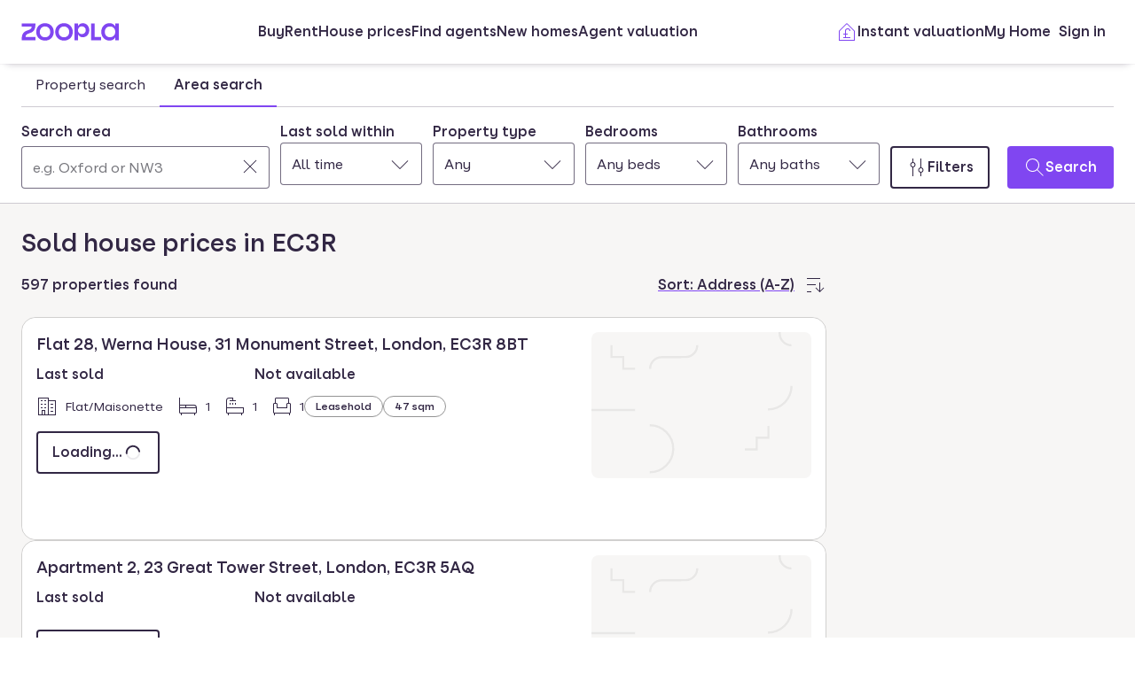

--- FILE ---
content_type: text/html; charset=utf-8
request_url: https://www.zoopla.co.uk/house-prices/ec3r/
body_size: 18175
content:
<!DOCTYPE html><html lang="en-GB" class="no-js"><head><meta charSet="utf-8" data-next-head=""/><meta name="viewport" content="width=device-width" data-next-head=""/><script id="script-cmp-wrapper" data-testid="script-cmp-wrapper" src="https://cdn.prod.zoopla.co.uk/scripts/zoopla-consent-management-platform-3.5.8.min.js" async=""></script><title data-next-head="">House prices in EC3R - sold prices and estimates - Zoopla</title><meta name="description" content="The average sold house price in EC3R is £1,682,500. Get a free instant estimate for your property online and find more UK property prices." data-next-head=""/><link rel="canonical" href="https://www.zoopla.co.uk/house-prices/ec3r/" data-next-head=""/><link rel="apple-touch-icon" sizes="180x180" href="/apple-touch-icon.png" data-next-head=""/><link rel="icon" type="image/png" href="/favicon-32x32.png" sizes="32x32" data-next-head=""/><link rel="icon" type="image/png" href="/favicon-16x16.png" sizes="16x16" data-next-head=""/><link rel="shortcut icon" href="/favicon.ico" data-next-head=""/><link rel="mask-icon" href="/safari-pinned-tab.svg" color="#8046f1" data-next-head=""/><meta name="msapplication-TileColor" content="#8046f1" data-next-head=""/><meta name="theme-color" content="#ffffff" data-next-head=""/><link href="https://web.cmp.usercentrics.eu" rel="preconnect"/><link rel="preload" as="font" href="https://www.zoopla.co.uk/fonts/ZooplaSans-Regular.woff2" type="font/woff2" crossorigin="anonymous"/><link rel="preload" as="font" href="https://www.zoopla.co.uk/fonts/ZooplaSans-SemiBold.woff2" type="font/woff2" crossorigin="anonymous"/><link href="https://r.zoocdn.com" rel="preconnect"/><link href="https://cdn.prod.zoopla.co.uk" rel="preconnect"/><link href="https://lid.zoocdn.com" rel="preconnect"/><link href="https://www.googletagmanager.com" rel="preconnect"/><meta name="google" content="nositelinkssearchbox"/><link rel="preload" href="https://cdn.prod.zoopla.co.uk/_next/static/css/50c0b2b4fb32e4f7.css" as="style"/><link rel="preload" href="https://cdn.prod.zoopla.co.uk/_next/static/css/36b4a39db0c35438.css" as="style"/><link rel="preload" href="https://cdn.prod.zoopla.co.uk/_next/static/css/b8e2308497944284.css" as="style"/><link rel="preload" href="https://cdn.prod.zoopla.co.uk/_next/static/css/424a9c05cc1f8c3e.css" as="style"/><link rel="preload" href="https://cdn.prod.zoopla.co.uk/_next/static/css/79dd4f7a82e4f25d.css" as="style"/><link rel="preload" href="https://cdn.prod.zoopla.co.uk/_next/static/css/09537b04bb793206.css" as="style"/><link rel="preload" href="https://cdn.prod.zoopla.co.uk/_next/static/css/d4b65ee111410e8f.css" as="style"/><link rel="preload" href="https://cdn.prod.zoopla.co.uk/_next/static/css/87552bd0c24c35c9.css" as="style"/><link rel="preload" href="https://cdn.prod.zoopla.co.uk/_next/static/css/c276368053413078.css" as="style"/><script type="application/ld+json" data-next-head="">{
	"@context": "https://schema.org",
	"@graph": [
		{
			"alternateName": "Zoopla Property Search",
			"@context": "https://schema.org",
			"url": "https://www.zoopla.co.ukec3r",
			"name": "Zoopla",
			"@type": "WebSite"
		},
		{
			"@context": "https://schema.org",
			"breadcrumb": {
				"itemListElement": [
					{
						"position": 1,
						"item": {
							"name": "Zoopla",
							"@id": "https://www.zoopla.co.uk/"
						},
						"@type": "ListItem"
					},
					{
						"position": 2,
						"item": {
							"name": "House prices",
							"@id": "https://www.zoopla.co.uk/house-prices/"
						},
						"@type": "ListItem"
					},
					{
						"position": 3,
						"item": {
							"name": "London",
							"@id": "https://www.zoopla.co.uk/house-prices/london/"
						},
						"@type": "ListItem"
					},
					{
						"position": 4,
						"item": {
							"name": "Central London",
							"@id": "https://www.zoopla.co.uk/house-prices/central-london/"
						},
						"@type": "ListItem"
					},
					{
						"position": 5,
						"item": {
							"name": "Monument",
							"@id": "https://www.zoopla.co.uk/house-prices/monument/"
						},
						"@type": "ListItem"
					}
				],
				"@type": "BreadcrumbList"
			},
			"id": "https://www.zoopla.co.ukec3r",
			"@type": "WebPage"
		}
	]
}</script><script id="polyfills" type="text/javascript">!function(){function e(e){var n=document.createElement("script");n.setAttribute("type","text/javascript"),n.setAttribute("src","/polyfills/"+e),document.head.appendChild(n)}"undefined"!=typeof window&&("randomUUID"in crypto==!1&&e("cryptoRandomUUIDPolyfill.min.js"),"IntersectionObserver"in window==!1&&e("intersectionObserver.min.js"),"ResizeObserver"in window==!1&&e("resizeObserver.min.js"),"AbortController"in window==!1&&e("abortController.min.js"))}();</script><script id="script-initial-logged-in-css-hint" data-testid="script-initial-logged-in-css-hint" type="text/javascript">(function(){try { if(document.cookie.indexOf('active_session=') !== -1 && document.cookie.indexOf('active_session=anon') === -1) document.getElementsByTagName('html')[0].classList.add('logged-in') } catch {} })()</script><script id="script-tcf-stub" data-testid="script-tcf-stub" type="text/javascript">function _typeof(e){return _typeof="function"==typeof Symbol&&"symbol"==typeof Symbol.iterator?function(e){return typeof e}:function(e){return e&&"function"==typeof Symbol&&e.constructor===Symbol&&e!==Symbol.prototype?"symbol":typeof e},_typeof(e)}!function(){var e=function(){var e,t,o="__tcfapiLocator",n=[],r=window,a=r;for(;a;){try{if(a.frames[o]){e=a;break}}catch(e){}if(a===r.top)break;a=a.parent}e||(!function e(){var t=r.document,n=!!r.frames[o];if(!n)if(t.body){var a=t.createElement("iframe");a.style.cssText="display:none",a.name=o,t.body.appendChild(a)}else setTimeout(e,5);return!n}(),r.__tcfapi=function(){for(var e=arguments.length,o=new Array(e),r=0;r<e;r++)o[r]=arguments[r];if(!o.length)return n;"setGdprApplies"===o[0]?o.length>3&&2===parseInt(o[1],10)&&"boolean"==typeof o[3]&&(t=o[3],"function"==typeof o[2]&&o[2]("set",!0)):"ping"===o[0]?"function"==typeof o[2]&&o[2]({gdprApplies:t,cmpLoaded:!1,cmpStatus:"stub"}):n.push(o)},r.addEventListener("message",(function(e){var t="string"==typeof e.data,o={};if(t)try{o=JSON.parse(e.data)}catch(e){}else o=e.data;var n="object"===_typeof(o)&&null!==o?o.__tcfapiCall:null;n&&window.__tcfapi(n.command,n.version,(function(o,r){var a={__tcfapiReturn:{returnValue:o,success:r,callId:n.callId}};e&&e.source&&e.source.postMessage&&e.source.postMessage(t?JSON.stringify(a):a,"*")}),n.parameter)}),!1))};"undefined"!=typeof module?module.exports=e:e()}();</script><script id="script-cookie-consent-state-global" data-testid="script-cookie-consent-state-global" type="text/javascript">function consentCookieState(){var n,e,t,o;function c(n){return n.consentGiven}function s(n){return"boolean"==typeof n&&!0===n}try{return t="cookie_consents",n=(o=document.cookie.match("(^|[^;]+)\\s*"+t+"\\s*=\\s*([^;]+)"))?o.pop():"",(e=JSON.parse(n||"{}")).content.consents.length>=1&&!!e.content.consents[0].categories.map(c).every(s)}catch(n){return false}}</script><script id="script-data-layer-init" data-testid="script-data-layer-init" type="text/javascript">window.dataLayer = window.dataLayer || [];</script><script id="script-segment-init" data-testid="script-segment-init" type="text/javascript">function _createForOfIteratorHelper(e,t){var n="undefined"!=typeof Symbol&&e[Symbol.iterator]||e["@@iterator"];if(!n){if(Array.isArray(e)||(n=_unsupportedIterableToArray(e))||t&&e&&"number"==typeof e.length){n&&(e=n);var r=0,o=function(){};return{s:o,n:function(){return r>=e.length?{done:!0}:{done:!1,value:e[r++]}},e:function(e){throw e},f:o}}throw new TypeError("Invalid attempt to iterate non-iterable instance.\nIn order to be iterable, non-array objects must have a [Symbol.iterator]() method.")}var a,i=!0,d=!1;return{s:function(){n=n.call(e)},n:function(){var e=n.next();return i=e.done,e},e:function(e){d=!0,a=e},f:function(){try{i||null==n.return||n.return()}finally{if(d)throw a}}}}function _unsupportedIterableToArray(e,t){if(e){if("string"==typeof e)return _arrayLikeToArray(e,t);var n={}.toString.call(e).slice(8,-1);return"Object"===n&&e.constructor&&(n=e.constructor.name),"Map"===n||"Set"===n?Array.from(e):"Arguments"===n||/^(?:Ui|I)nt(?:8|16|32)(?:Clamped)?Array$/.test(n)?_arrayLikeToArray(e,t):void 0}}function _arrayLikeToArray(e,t){(null==t||t>e.length)&&(t=e.length);for(var n=0,r=Array(t);n<t;n++)r[n]=e[n];return r}!function(){function e(e){var t=document.cookie.match("(^|;) ?"+e+"=([^;]*)(;|$)");return t?t[2]:null}var t=String("production"),n=e("ajs_anonymous_id"),r=e("internalZooplaUser"),o=localStorage.getItem("rs_batch_override"),a="www.zoopla.co.uk"===window.location.hostname;function i(){"use strict";window.RudderSnippetVersion="3.0.10";var e="rudderanalytics";window[e]||(window[e]=[]);var i=window[e];if(Array.isArray(i))if(!0===i.snippetExecuted&&window.console&&console.error)console.error("RudderStack JavaScript SDK snippet included more than once.");else{i.snippetExecuted=!0,window.rudderAnalyticsBuildType="legacy";for(var d=["setDefaultInstanceKey","load","ready","page","track","identify","alias","group","reset","setAnonymousId","startSession","endSession","consent"],c=0;c<d.length;c++){var l=d[c];i[l]=function(t){return function(){var n;Array.isArray(window[e])?i.push([t].concat(Array.prototype.slice.call(arguments))):null===(n=window[e][t])||void 0===n||n.apply(window[e],arguments)}}(l)}try{new Function('return import("")'),window.rudderAnalyticsBuildType="modern"}catch(e){}var u=document.head||document.getElementsByTagName("head")[0],s=document.body||document.getElementsByTagName("body")[0];window.rudderAnalyticsAddScript=function(e,t,n){var r=document.createElement("script");r.src=e,r.setAttribute("data-loader","RS_JS_SDK"),t&&n&&r.setAttribute(t,n),r.async=!0,u?u.insertBefore(r,u.firstChild):s.insertBefore(r,s.firstChild)},window.rudderAnalyticsMount=function(){"undefined"==typeof globalThis&&(Object.defineProperty(Object.prototype,"__globalThis_magic__",{get:function(){return this},configurable:!0}),__globalThis_magic__.globalThis=__globalThis_magic__,delete Object.prototype.__globalThis_magic__),window.rudderAnalyticsAddScript("".concat("https://cdn.rudderlabs.com/v3","/").concat(window.rudderAnalyticsBuildType,"/").concat("rsa.min.js"),"data-rsa-write-key","2YnphdwwyKJYZQQtgYCbX6X2WMQ")},"undefined"==typeof Promise||"undefined"==typeof globalThis?window.rudderAnalyticsAddScript("https://polyfill-fastly.io/v3/polyfill.min.js?version=3.111.0&features=Symbol%2CPromise&callback=rudderAnalyticsMount"):window.rudderAnalyticsMount(),window.rudderanalytics.load("2YnphdwwyKJYZQQtgYCbX6X2WMQ","https://zooplageochfen.dataplane.rudderstack.com",{useBeacon:o||a&&!r,beaconQueueOptions:{maxItems:10,flushQueueInterval:6e5}}),window.rudderanalytics.setAnonymousId(n)}window.rudderanalytics.ready((function(){!function(e,n,r,o,a){e[o]=e[o]||[],e[o].push({"gtm.start":(new Date).getTime(),event:"gtm.js"});var i=n.getElementsByTagName(r)[0],d=n.createElement(r);d.async=!0;var c="https://www.googletagmanager.com/gtm.js?id=GTM-WNFR4ZC"+("production"!==t?"&gtm_auth=-TzeqloxGzmLcNu8WP6-uQ&gtm_preview=env-2&gtm_cookies_win=x":"");d.src=c,i.parentNode&&i.parentNode.insertBefore(d,i)}(window,document,"script","dataLayer")}))}!function(){var e=document.cookie.split(";").map((function(e){return e.trim()})).filter((function(e){return e.startsWith("".concat("cookie_consents","="))}));if(0!==e.length){var t,n=null,r=null,o=_createForOfIteratorHelper(e);try{for(o.s();!(t=o.n()).done;){var a=t.value,i=decodeURIComponent(a.split("=")[1]||"");try{var d,c,l=JSON.parse(i),u=null==l||null===(d=l.content)||void 0===d||null===(d=d.consents)||void 0===d?void 0:d[0],s=null!=u&&u.date?new Date(u.date):null;if(s&&(!r||s>r))r=s,n=null===(c=l.content)||void 0===c?void 0:c.consentSelected}catch(e){continue}}}catch(e){o.e(e)}finally{o.f()}return n}}()?window.addEventListener("ConsentSelected",(function(){i()})):i()}();</script><link rel="stylesheet" href="https://cdn.prod.zoopla.co.uk/_next/static/css/50c0b2b4fb32e4f7.css" data-n-g=""/><link rel="stylesheet" href="https://cdn.prod.zoopla.co.uk/_next/static/css/36b4a39db0c35438.css" data-n-p=""/><link rel="stylesheet" href="https://cdn.prod.zoopla.co.uk/_next/static/css/b8e2308497944284.css" data-n-p=""/><link rel="stylesheet" href="https://cdn.prod.zoopla.co.uk/_next/static/css/424a9c05cc1f8c3e.css" data-n-p=""/><link rel="stylesheet" href="https://cdn.prod.zoopla.co.uk/_next/static/css/79dd4f7a82e4f25d.css" data-n-p=""/><link rel="stylesheet" href="https://cdn.prod.zoopla.co.uk/_next/static/css/09537b04bb793206.css" data-n-p=""/><link rel="stylesheet" href="https://cdn.prod.zoopla.co.uk/_next/static/css/d4b65ee111410e8f.css"/><link rel="stylesheet" href="https://cdn.prod.zoopla.co.uk/_next/static/css/87552bd0c24c35c9.css"/><link rel="stylesheet" href="https://cdn.prod.zoopla.co.uk/_next/static/css/c276368053413078.css"/><noscript data-n-css=""></noscript><script defer="" noModule="" src="https://cdn.prod.zoopla.co.uk/_next/static/chunks/polyfills-42372ed130431b0a.js"></script><script defer="" src="https://cdn.prod.zoopla.co.uk/_next/static/chunks/48984.ca3037d0473a7edc.js"></script><script defer="" src="https://cdn.prod.zoopla.co.uk/_next/static/chunks/79113.47b2f7303ed548d0.js"></script><script defer="" src="https://cdn.prod.zoopla.co.uk/_next/static/chunks/93959.d15ca605bae517d9.js"></script><script src="https://cdn.prod.zoopla.co.uk/_next/static/chunks/webpack-be2ff7ac4d7ec90d.js" defer=""></script><script src="https://cdn.prod.zoopla.co.uk/_next/static/chunks/framework-51eabfb9afa221ee.js" defer=""></script><script src="https://cdn.prod.zoopla.co.uk/_next/static/chunks/main-e83d13115f237768.js" defer=""></script><script src="https://cdn.prod.zoopla.co.uk/_next/static/chunks/pages/_app-aa13227dddb402da.js" defer=""></script><script src="https://cdn.prod.zoopla.co.uk/_next/static/chunks/59926-7dfd6b96ef8e3dcf.js" defer=""></script><script src="https://cdn.prod.zoopla.co.uk/_next/static/chunks/22053-7b3ebb0c81a020d0.js" defer=""></script><script src="https://cdn.prod.zoopla.co.uk/_next/static/chunks/13690-534ac784d95f8c7b.js" defer=""></script><script src="https://cdn.prod.zoopla.co.uk/_next/static/chunks/37340-1f768f1a988438bb.js" defer=""></script><script src="https://cdn.prod.zoopla.co.uk/_next/static/chunks/1909-b6d05da516bc3000.js" defer=""></script><script src="https://cdn.prod.zoopla.co.uk/_next/static/chunks/15747-6797002271c0eabc.js" defer=""></script><script src="https://cdn.prod.zoopla.co.uk/_next/static/chunks/7855-788921f44b0e2777.js" defer=""></script><script src="https://cdn.prod.zoopla.co.uk/_next/static/chunks/93126-40c146adba60e6e8.js" defer=""></script><script src="https://cdn.prod.zoopla.co.uk/_next/static/chunks/11063-39f3595a07fbde14.js" defer=""></script><script src="https://cdn.prod.zoopla.co.uk/_next/static/chunks/37202-02c35dba2758c0d5.js" defer=""></script><script src="https://cdn.prod.zoopla.co.uk/_next/static/chunks/23513-d68bbd0ec0d317c9.js" defer=""></script><script src="https://cdn.prod.zoopla.co.uk/_next/static/chunks/94183-2570b0633f537c7f.js" defer=""></script><script src="https://cdn.prod.zoopla.co.uk/_next/static/chunks/92309-9b50396a35a95dac.js" defer=""></script><script src="https://cdn.prod.zoopla.co.uk/_next/static/chunks/71080-1cf8fdff24348ffc.js" defer=""></script><script src="https://cdn.prod.zoopla.co.uk/_next/static/chunks/5996-c20f9ec099bf50ae.js" defer=""></script><script src="https://cdn.prod.zoopla.co.uk/_next/static/chunks/87609-0f09e3e0eab54804.js" defer=""></script><script src="https://cdn.prod.zoopla.co.uk/_next/static/chunks/8601-8d8afffcac05b7fe.js" defer=""></script><script src="https://cdn.prod.zoopla.co.uk/_next/static/chunks/23093-39ce7bb82940d8c5.js" defer=""></script><script src="https://cdn.prod.zoopla.co.uk/_next/static/chunks/13629-1a9e7511d9ae11b1.js" defer=""></script><script src="https://cdn.prod.zoopla.co.uk/_next/static/chunks/59624-0eb5cd24eae7dc79.js" defer=""></script><script src="https://cdn.prod.zoopla.co.uk/_next/static/chunks/92141-3f3d51412f028eaa.js" defer=""></script><script src="https://cdn.prod.zoopla.co.uk/_next/static/chunks/37742-f60941e75b24fddc.js" defer=""></script><script src="https://cdn.prod.zoopla.co.uk/_next/static/chunks/84564-ea64f0e3522cb32f.js" defer=""></script><script src="https://cdn.prod.zoopla.co.uk/_next/static/chunks/66240-e4deb23e36210b8b.js" defer=""></script><script src="https://cdn.prod.zoopla.co.uk/_next/static/chunks/10595-f06be676b5352929.js" defer=""></script><script src="https://cdn.prod.zoopla.co.uk/_next/static/chunks/49381-f0d67b444dc7be41.js" defer=""></script><script src="https://cdn.prod.zoopla.co.uk/_next/static/chunks/pages/house-prices/%5B...search-path%5D-e4168e4e0daf22f1.js" defer=""></script><script src="https://cdn.prod.zoopla.co.uk/_next/static/ZWLPspBigiXDAM3UaVmAM/_buildManifest.js" defer=""></script><script src="https://cdn.prod.zoopla.co.uk/_next/static/ZWLPspBigiXDAM3UaVmAM/_ssgManifest.js" defer=""></script></head><body><div id="svg-sprite" style="display:none"></div><link rel="preload" as="image" href="https://cdn.prod.zoopla.co.uk/_next/static/images/MapPlaceholder-dd47efd35599e150dc7c6cb055238503.svg"/><div id="__next"><!--$--><!--/$--><div style="display:none" id="svg-critical-sprite"><svg><symbol id="chevron-down-medium"><path d="m2.65 7.85.7-.7L12 15.79l8.65-8.64.7.7L12 17.21z" /></symbol><symbol id="chevron-right-small"><path d="m4.85.65-.7.7L10.79 8l-6.64 6.65.7.7L12.21 8z" /></symbol><symbol id="home-medium"><path d="M10.94 2.85a1.5 1.5 0 0 1 2.12 0l7.5 7.5q.43.45.44 1.06V22h-6v-7.5a.5.5 0 0 0-.5-.5h-5a.5.5 0 0 0-.5.5V22H3V11.41c0-.4.16-.78.44-1.06zm1.41.71a.5.5 0 0 0-.7 0l-7.5 7.5a.5.5 0 0 0-.15.35V21h4v-6.5c0-.83.67-1.5 1.5-1.5h5c.83 0 1.5.67 1.5 1.5V21h4v-9.59a.5.5 0 0 0-.15-.35z" /></symbol><symbol id="menu-medium"><path d="M22 5H2V4h20zm0 7.5H2v-1h20zm0 7.5H2v-1h20z" /></symbol><symbol id="save-medium"><path d="m4.24 12.78.33.33.42.41.36.35L12 20.54l6.86-6.86.16-.16.41-.4.34-.33a5 5 0 0 0-7.08-7.07v.01l-1.86 1.65-.66-.74 1.09-.97a5 5 0 0 0-7.02 7.12M12 5a6 6 0 0 0-8.46 8.5l.75.74L12 21.94l7.72-7.72.75-.72A6 6 0 0 0 12 4.98" /></symbol><symbol id="user-medium"><path d="M14 10V9a2 2 0 1 0-4 0v1a2 2 0 1 0 4 0m-2-4a3 3 0 0 0-3 3v1a3 3 0 1 0 6 0V9a3 3 0 0 0-3-3" /><path d="M12 3a9 9 0 0 0-6 15.7v-.2a4.5 4.5 0 0 1 4.5-4.5h3a4.5 4.5 0 0 1 4.5 4.5v.2A9 9 0 0 0 12 3m5 16.48v-.98a3.5 3.5 0 0 0-3.5-3.5h-3A3.5 3.5 0 0 0 7 18.5v.98a9 9 0 0 0 10 0M2 12a10 10 0 1 1 20 0 10 10 0 0 1-20 0" /></symbol></svg></div><header class="lib_header__WS5uN"><div class="lib_inner__XoqDp"><div data-testid="header"><div class="Header_container__1VW2d"><div class="Header_skipToContent___u5WF"><a aria-live="polite" class="_1co9d006 _1co9d008 _1co9d00e _1co9d00m _1co9d000 _1co9d001 fjlmpi8 fjlmpid" href="#main-content"><div class="_1co9d00q _1co9d00s"><div>Skip to main content</div></div></a></div><nav class="Header_nav__gXm3M" aria-label="main"><div class="Header_logoContainer__wseij"><div class="Header_logoBox__5wLF9"><a href="/" aria-label="Zoopla&#x27;s Homepage" data-testid="zoopla-logo"><svg width="110" height="20" viewBox="0 0 110 20" fill="none" xmlns="http://www.w3.org/2000/svg" aria-hidden="true" role="presentation"><g xmlns="http://www.w3.org/2000/svg"><path class="ZooplaLogo_logoFill___eGsW" d="M100.02 16.06c-3.27 0-5.82-2.28-5.82-6.06 0-3.68 2.41-6.09 5.82-6.09 3.6 0 5.98 2.63 5.98 6.12a5.76 5.76 0 0 1-5.98 6.03ZM78.7 19.44h11.29v-3.57h-7.3V.56h-4v18.88ZM68.29 12.5a4.18 4.18 0 0 1-4.35-4.37 4.22 4.22 0 0 1 4.35-4.37c2.55 0 4.42 1.72 4.42 4.37 0 2.66-1.87 4.37-4.42 4.37Zm-8.34 6.95h4v-6.76a5.94 5.94 0 0 0 5.5 3.36c3.93 0 7.23-3.25 7.23-7.92S73.38.18 69.44.18c-2.41 0-4.4 1.2-5.5 3.36v-3h-4v18.9Zm-11.78-3.32c-3.33 0-5.93-2.4-5.93-6.07 0-3.7 2.6-6.2 5.93-6.2 3.33 0 5.87 2.5 5.87 6.2 0 3.68-2.54 6.07-5.87 6.07Zm.03 3.7c5.71 0 9.87-3.97 9.87-9.77 0-5.79-4.16-9.87-9.87-9.87-5.72 0-9.96 4.08-9.96 9.87 0 5.8 4.24 9.77 9.96 9.77Zm-21.44-3.7c-3.32 0-5.9-2.4-5.9-6.07 0-3.7 2.58-6.2 5.9-6.2 3.33 0 5.9 2.5 5.9 6.2 0 3.68-2.57 6.07-5.9 6.07Zm.03 3.7c5.71 0 9.87-3.97 9.87-9.77 0-5.79-4.16-9.87-9.87-9.87-5.71 0-9.95 4.08-9.95 9.87 0 5.8 4.24 9.77 9.95 9.77ZM.48 19.44h15.5v-3.57H4.77c.1-2.81 2.12-3.56 4.4-4.34 3.13-1.07 6.76-2.44 6.76-9.55V.56H.53V4.1h11.16c-.1 2.65-2.07 3.35-4.3 4.1C4.24 9.28.49 10.64.49 18v1.44Zm98.82.38a7.53 7.53 0 0 0 6.7-3.65v3.27h4V.56h-4V3.8A7.51 7.51 0 0 0 99.3.18c-5 0-9.12 4.1-9.12 9.82 0 5.72 4.13 9.82 9.12 9.82Z"></path></g></svg></a></div></div><div class="Header_menuContainer__4dDmL"><div class="Header_menuWrapper__4wxhD"><div><button class="Header_navButton__8_AB9" aria-label="Open Menu" data-testid="header-mobile-hamburger" data-state="closed"><svg class="gc3eg50 gc3eg52 gc3eg55"><use href="#menu-medium"></use></svg><span class="fjlmpic">Menu</span></button><dialog class="nr9shlc nr9shlj nr9shlr nr9shlt" aria-labelledby="hidden-dialog-title-_R_4pin8m_"></dialog></div></div><div class="Header_linksContainer__DlP1g"><ul class="Header_linkList__ElR1d fjlmpi8"><li data-testid="header-menu0"><span><a href="/for-sale/" class="_14z2bvi0 _14z2bvi3 _14z2bvi5 _14z2bvi7 _14z2bvi9">Buy</a></span></li><li data-testid="header-menu1"><span><a href="/to-rent/" class="_14z2bvi0 _14z2bvi3 _14z2bvi5 _14z2bvi7 _14z2bvi9">Rent</a></span></li><li data-testid="header-menu2"><span><a href="/house-prices/" class="_14z2bvi0 _14z2bvi3 _14z2bvi5 _14z2bvi7 _14z2bvi9">House prices</a></span></li><li data-testid="header-menu3"><span><a href="/find-agents/" class="_14z2bvi0 _14z2bvi3 _14z2bvi5 _14z2bvi7 _14z2bvi9">Find agents</a></span></li><li data-testid="header-menu4"><span><a href="/new-homes/" class="_14z2bvi0 _14z2bvi3 _14z2bvi5 _14z2bvi7 _14z2bvi9">New homes</a></span></li><li data-testid="header-menu5"><span><a href="/valuation/" class="_14z2bvi0 _14z2bvi3 _14z2bvi5 _14z2bvi7 _14z2bvi9">Agent valuation</a></span></li></ul></div></div><div class="" style="grid-area:headerright"><div class="ikxlt81a ikxlt81l ikxlt886"><ul class="Header_actionList__mRXFh fjlmpic"><li><a href="/home-values/" class="_14z2bvi0 _14z2bvi3 _14z2bvi4 _14z2bvi5 _14z2bvi7 _14z2bvi9 _14z2bvia _14z2bvid"><span aria-hidden="true" class="_14z2bvie"><svg aria-hidden="true" role="presentation" style="fill:var(--colors-brandPrimary)" class="gc3eg50 gc3eg52"><use href="#property-management-medium"></use></svg></span>Valuation</a></li><li class="Header_actionListItem__KBmQZ"><a href="/my-home/" class="_14z2bvi0 _14z2bvi3 _14z2bvi4 _14z2bvi5 _14z2bvi7 _14z2bvi9 _14z2bvia _14z2bvid"><span aria-hidden="true" class="_14z2bvie"><svg aria-hidden="true" role="presentation" class="gc3eg50 gc3eg52 gc3eg56"><use href="#home-medium"></use></svg></span>My Home</a></li><li class="Header_actionListItem__KBmQZ"><span><!--$--><div class="ikxlt82 ikxlt81a ikxlt882"><svg xmlns="http://www.w3.org/2000/svg" width="24" height="24" viewBox="0 0 100 100" aria-label="Loading account state"><circle cx="50" cy="50" r="30" stroke-width="8" fill="none" class="_1306vop1"></circle><circle cx="50" cy="50" r="30" stroke-linecap="round" stroke-width="8" fill="none" class="_1306vop2"></circle></svg></div><!--/$--></span></li></ul></div><div class="ikxlt81i ikxlt81d ikxlt886"><ul class="Header_linkList__ElR1d fjlmpi8"><li class="Header_menuItem__JfKY8"><a class="_14z2bvi0 _14z2bvi3 _14z2bvi4 _14z2bvi5 _14z2bvi7 _14z2bvi9" href="/home-values/"><span aria-hidden="true" class="_14z2bvie"><svg aria-hidden="true" role="presentation" style="fill:var(--colors-brandPrimary)" class="gc3eg50 gc3eg52"><use href="#property-management-medium"></use></svg></span>Instant valuation</a></li><li class="Header_menuItem__JfKY8"><a href="/my-home/" class="_14z2bvi0 _14z2bvi3 _14z2bvi5 _14z2bvi7 _14z2bvi9">My Home</a></li><li class="Header_menuItem__JfKY8"><span><!--$--><a href="/signin/?return_url=%2Fhouse-prices%2Fec3r%2F" class="_14z2bvi0 _14z2bvi3 _14z2bvi5 _14z2bvi7 _14z2bvi9"><span class="Header_dynamicLabel__2nja_ Header_mountedLoggedOut__bPlol"><span class="Header_dynamicLabelText__P_c_4 Header_account__6UCaw" aria-hidden="true">Account</span><span class="Header_dynamicLabelText__P_c_4 Header_signIn__RCmtI">Sign in</span></span></a><!--/$--></span></li></ul></div></div></nav></div></div></div></header><main id="main-content" class="lib_main__yQh_X"><div class="lib_stickySearchHeader__ZmeVa"><div class="ikxlt81a ikxlt87u ikxlt882 ikxlt856 ikxlt85c ikxlt86q ikxlt86w" style="background-color:var(--colors-graphicBackgroundDefault)"><div class="m4l4g60"><div class="ikxlt83e ikxlt8c6"><div class="dlnp080 dlnp082" style="max-width:1440px;margin:0 auto"><div dir="ltr" data-orientation="horizontal"><div class="_1kzrvxys _1kzrvxyg"><div role="tablist" aria-orientation="horizontal" class="_1kzrvxyt _1kzrvxy4" aria-label="Search for information on a specific property or information on an area" tabindex="-1" data-orientation="horizontal" style="outline:none"><div class="_1kzrvxyo"><button type="button" role="tab" aria-selected="false" aria-controls="radix-_R_1cn8m_-content-property" data-state="inactive" id="radix-_R_1cn8m_-trigger-property" class="_1kzrvxyu _1kzrvxyv fjlmpi8" tabindex="-1" data-orientation="horizontal" data-radix-collection-item="">Property search</button></div><div class="_1kzrvxyo"><button type="button" role="tab" aria-selected="true" aria-controls="radix-_R_1cn8m_-content-area" data-state="active" id="radix-_R_1cn8m_-trigger-area" class="_1kzrvxyu _1kzrvxyv fjlmpi8" tabindex="-1" data-orientation="horizontal" data-radix-collection-item="">Area search</button></div></div></div><div data-state="inactive" data-orientation="horizontal" role="tabpanel" aria-labelledby="radix-_R_1cn8m_-trigger-property" hidden="" id="radix-_R_1cn8m_-content-property" tabindex="0" class="_1kzrvxyx"></div><div data-state="active" data-orientation="horizontal" role="tabpanel" aria-labelledby="radix-_R_1cn8m_-trigger-area" id="radix-_R_1cn8m_-content-area" tabindex="0" class="_1kzrvxyx" style="animation-duration:0s"><div class="_1kzrvxyw"><div class="dlnp084 dlnp087"><div class=""><div class="ikxlt81a ikxlt87u ikxlt88y ikxlt8c6"><div role="region" aria-label="Search bar" class="SearchBar_searchBarBase__UvH_D SearchBar_searchBarHousePrices__LJ6bC undefined"><div class="SearchBar_searchBarInputLocationStyles__0Mxx5 "><div class="InputCombobox_styledWrapper__q6avt"><div class="InputCombobox_styledWrapper__q6avt" role="combobox" aria-controls="input-location-options" aria-haspopup="listbox" aria-owns="input-location-options" aria-expanded="false"><div class="azdbss7"><div class="ikxlt83a"><label class="azdbss0 fjlmpi8 fjlmpid" for="autosuggest-input">Search area</label></div><div class="azdbss9"><div class="ikxlt8ai ikxlt81a ikxlt8c6"><div class="azdbss6 fjlmpi8"><input class="_1xvvvlo0 fjlmpi8" aria-label="Search area" placeholder="e.g. Oxford or NW3" aria-autocomplete="list" spellCheck="false" autoComplete="off" type="text" id="autosuggest-input" name="autosuggest-input"/></div></div></div></div><div class="InputCombobox_iconButton__Szf36"><button aria-label="Clear" data-testid="autosuggest-clear" class="v5ylzz1 v5ylzz4 v5ylzz9" value="Clear"><div class="v5ylzz0" aria-hidden="true"><svg aria-hidden="true" role="presentation" class="gc3eg50 gc3eg52 gc3eg56"><use href="#close-medium"></use></svg></div></button></div></div><div id="instructions" class="InputCombobox_visuallyHiddenItem__KEgxk">Use up and down arrow keys to navigate. Press Enter key to select.</div><div id="results-count" role="status" aria-atomic="true" class="InputCombobox_visuallyHiddenItem__KEgxk">0 results found </div><div id="selected-item" role="status" aria-atomic="true" class="InputCombobox_visuallyHiddenItem__KEgxk"></div><div><ul class="InputCombobox_list__fMH5H InputCombobox_visuallyHidden__EeMm7" role="listbox" id="input-location-options" aria-describedby="instructions results-count selected-item"></ul></div></div></div><div class="SearchBar_housePricesNumMonthsStyles__8pWmp _1qluqnkw _1qluqnkx"><div class="ikxlt81a ikxlt87u ikxlt88m"><label class="_9w3ufm0 _9w3ufm2 fjlmpi8 fjlmpid" id="downshift-_R_3alcn8m_-label" for="downshift-_R_3alcn8m_-toggle-button">Last sold within</label><div class="ikxlt81a ikxlt8w ikxlt87u ikxlt88m ikxlt815"><button type="button" role="combobox" aria-activedescendant="" aria-controls="downshift-_R_3alcn8m_-menu" aria-expanded="false" aria-haspopup="listbox" aria-labelledby="downshift-_R_3alcn8m_-label" id="downshift-_R_3alcn8m_-toggle-button" tabindex="0" class="_9w3ufm4 fjlmpi8" aria-describedby="" aria-invalid="false"><div class="_9w3ufm7">All time</div><div class="_9w3ufm6" aria-hidden="true"><svg class="gc3eg50 gc3eg52 gc3eg55"><use href="#chevron-down-medium"></use></svg></div></button><ul id="downshift-_R_3alcn8m_-menu" role="listbox" aria-labelledby="downshift-_R_3alcn8m_-label" class="_9w3ufmb fjlmpi8" style="opacity:0;visibility:hidden;transition-property:visibility, opacity"><li class="_9w3ufmc" aria-disabled="false" aria-selected="true" id="downshift-_R_3alcn8m_-item-0" role="option"><div class="_9w3ufme"><svg class="gc3eg50 gc3eg51 gc3eg55"><use href="#tick-small"></use></svg></div><div class="_9w3ufmd">All time</div></li><li class="_9w3ufmc" aria-disabled="false" aria-selected="false" id="downshift-_R_3alcn8m_-item-1" role="option"><div class="_9w3ufme"></div><div class="_9w3ufmd">3 months</div></li><li class="_9w3ufmc" aria-disabled="false" aria-selected="false" id="downshift-_R_3alcn8m_-item-2" role="option"><div class="_9w3ufme"></div><div class="_9w3ufmd">6 months</div></li><li class="_9w3ufmc" aria-disabled="false" aria-selected="false" id="downshift-_R_3alcn8m_-item-3" role="option"><div class="_9w3ufme"></div><div class="_9w3ufmd">12 months</div></li><li class="_9w3ufmc" aria-disabled="false" aria-selected="false" id="downshift-_R_3alcn8m_-item-4" role="option"><div class="_9w3ufme"></div><div class="_9w3ufmd">5 years</div></li><li class="_9w3ufmc" aria-disabled="false" aria-selected="false" id="downshift-_R_3alcn8m_-item-5" role="option"><div class="_9w3ufme"></div><div class="_9w3ufmd">10 years</div></li><li class="_9w3ufmc" aria-disabled="false" aria-selected="false" id="downshift-_R_3alcn8m_-item-6" role="option"><div class="_9w3ufme"></div><div class="_9w3ufmd">20 years</div></li></ul></div></div></div><div class="SearchBar_searchBarPropertyTypeStyles__q6jRv _1qluqnkw _1qluqnky"><div class="ikxlt81a ikxlt87u ikxlt88m"><label class="_9w3ufm0 _9w3ufm2 fjlmpi8 fjlmpid" id="downshift-_R_5alcn8m_-label" for="downshift-_R_5alcn8m_-toggle-button">Property type</label><div class="ikxlt81a ikxlt8w ikxlt87u ikxlt88m ikxlt815"><button type="button" role="combobox" aria-activedescendant="" aria-controls="downshift-_R_5alcn8m_-menu" aria-expanded="false" aria-haspopup="listbox" aria-labelledby="downshift-_R_5alcn8m_-label" id="downshift-_R_5alcn8m_-toggle-button" tabindex="0" class="_9w3ufm4 fjlmpi8" aria-describedby="" aria-invalid="false"><div class="_9w3ufm7">Any</div><div class="_9w3ufm6" aria-hidden="true"><svg class="gc3eg50 gc3eg52 gc3eg55"><use href="#chevron-down-medium"></use></svg></div></button><ul id="downshift-_R_5alcn8m_-menu" role="listbox" aria-labelledby="downshift-_R_5alcn8m_-label" class="_9w3ufmb fjlmpi8" style="opacity:0;visibility:hidden;transition-property:visibility, opacity"><li class="_9w3ufmc" aria-disabled="false" aria-selected="true" id="downshift-_R_5alcn8m_-item-0" role="option"><div class="_9w3ufme"><svg class="gc3eg50 gc3eg51 gc3eg55"><use href="#tick-small"></use></svg></div><div class="_9w3ufmd">Any</div></li><li class="_9w3ufmc" aria-disabled="false" aria-selected="false" id="downshift-_R_5alcn8m_-item-1" role="option"><div class="_9w3ufme"></div><div class="_9w3ufmd">Detached</div></li><li class="_9w3ufmc" aria-disabled="false" aria-selected="false" id="downshift-_R_5alcn8m_-item-2" role="option"><div class="_9w3ufme"></div><div class="_9w3ufmd">Semi-detached</div></li><li class="_9w3ufmc" aria-disabled="false" aria-selected="false" id="downshift-_R_5alcn8m_-item-3" role="option"><div class="_9w3ufme"></div><div class="_9w3ufmd">Terraced</div></li><li class="_9w3ufmc" aria-disabled="false" aria-selected="false" id="downshift-_R_5alcn8m_-item-4" role="option"><div class="_9w3ufme"></div><div class="_9w3ufmd">Flats</div></li></ul></div></div></div><div class="SearchBar_searchBarBedroomsStyles__Ow0Cr _1qluqnkw _1qluqnky"><div class="kyj9m80 ikxlt81a ikxlt8w ikxlt87u ikxlt88m ikxlt815"><label for="select-group-bedrooms" class="_1vj8iz90 fjlmpi8">Bedrooms</label><button id="select-group-bedrooms" class="kyj9m85" aria-expanded="false"><span class="kyj9m86">Any beds</span><div class="kyj9m87" aria-hidden="true"><svg class="gc3eg50 gc3eg52 gc3eg55"><use href="#chevron-down-medium"></use></svg></div></button><div class="kyj9m88 kyj9m8a kyj9m8c"></div></div></div><div class="SearchBar_searchBarBathroomsStyles__J0Qpp _1qluqnkw _1qluqnky"><div class="kyj9m80 ikxlt81a ikxlt8w ikxlt87u ikxlt88m ikxlt815"><label for="select-group-bathrooms" class="_1vj8iz90 fjlmpi8">Bathrooms</label><button id="select-group-bathrooms" class="kyj9m85" aria-expanded="false"><span class="kyj9m86">Any baths</span><div class="kyj9m87" aria-hidden="true"><svg class="gc3eg50 gc3eg52 gc3eg55"><use href="#chevron-down-medium"></use></svg></div></button><div class="kyj9m88 kyj9m8a kyj9m8c"></div></div></div><div class="SearchBar_searchBarFiltersButtonStyles__qamjw _1qluqnkt _1qluqnkv"><div class="ikxlt815"><button aria-live="polite" class="_1co9d006 _1co9d009 _1co9d00e _1co9d00m _1co9d000 _1co9d002 fjlmpi8 fjlmpid" data-loading="false"><div class="_1co9d00q _1co9d00s"><div aria-hidden="true" class="_1co9d00t"><svg class="gc3eg50 gc3eg52 gc3eg56"><use href="#filters-medium"></use></svg></div><div>Filters</div></div></button></div><dialog class="nr9shlc nr9shlk nr9shlq nr9shlt" aria-labelledby="dialog-title-_R_1balcn8m_"></dialog></div><div class="SearchBar_searchBarSearchButtonStyles__bx5wa _1qluqnkt _1qluqnkv"><button aria-live="polite" class="_1co9d006 _1co9d007 _1co9d008 _1co9d00e _1co9d00m _1co9d000 _1co9d001 fjlmpi8 fjlmpid" data-loading="false" data-testid="search-button"><div class="_1co9d00q _1co9d00s"><div aria-hidden="true" class="_1co9d00t"><svg class="gc3eg50 gc3eg52 gc3eg56"><use href="#search-medium"></use></svg></div><div>Search</div></div></button></div></div></div></div></div></div></div></div></div></div></div></div><div class="_3myub40 _3myub41"></div></div><div class="ikxlt81a ikxlt87u ikxlt882 ikxlt856 ikxlt85c ikxlt86q ikxlt86w" style="background-color:var(--colors-graphicBackgroundAccentLight)"><div class="m4l4g60"><div class="xqqdi62"><section class="xqqdi63"><div class="ikxlt81"><h1 class="HousePricesResults_pageHeading__3Jvje fjlmpi5">Sold house prices in EC3R</h1><div class="ikxlt84 ikxlt81a ikxlt8y ikxlt88e ikxlt83q ikxlt822"><label class="PropertyCountLabel_base__hA7Jx fjlmpi8">597 properties found</label><div class="SortOrder_selectWrapper__mKGqi"><label for="results_sort" class="SortOrder_label__dh98c">Sort: <!-- -->Address (A-Z)</label><select class="SortOrder_select__yUqwx" name="results_sort" id="results_sort"><option value="address-asc" selected="">Address (A-Z)</option><option value="address-desc">Address (Z-A)</option><option value="sold-desc">Sold (newest - oldest)</option><option value="sold-asc">Sold (oldest - newest)</option><option value="price-paid-asc">Price paid (lowest - highest)</option><option value="price-paid-desc">Price paid (highest - lowest)</option></select><div class="SortOrder_icon__2wAxn"><svg class="gc3eg50 gc3eg52 gc3eg55"><use href="#sort-order-ascending-medium"></use></svg></div></div></div><div class="ResultsList_list__dfuth" data-testid="result-list"><div data-testid="result-item" class="ResultsList_list__dfuth"><dialog class="nr9shlc nr9shle nr9shlp nr9shlt" aria-labelledby="dialog-title-_R_4gp5kn8m_"></dialog><dialog class="nr9shlc nr9shle nr9shlp nr9shlt" aria-labelledby="dialog-title-_R_8gp5kn8m_"></dialog><div class="HousePricesCard_hoverShadow__8WQ99"><div class="HousePricesCard_cardWrapper__Yff2w"><div class="HousePricesCard_container__ZD9FS"><div class="HousePricesCard_titleWrapper__bYamY"><a href="/property/uprn/100020001301/" class="HousePricesCard_link__un0yg"><h2 class="HousePricesCard_title__KR6Hh fjlmpi7">Flat 28, Werna House, 31 Monument Street, London, EC3R 8BT</h2></a></div><div class="HousePricesCard_divider__ykbQ1"><div class="_3myub40 _3myub41"></div></div><div class="HousePricesCard_gridContent__8lsEN"><div><ul class="HousePricesCard_soldPricesList__gbUeV"><li class="HousePricesCard_soldPrices__5BEKT"><p>Last sold</p><p>Not available</p></li></ul><div class="HousePricesCard_attributesBoxContainer__c8Z_2"><div class="HousePricesCard_attributesBox__uQ_Ll fjlmpi9"><div class="SummaryAttributes_attributeWrapperNarrow__KKTa3"><div class="SummaryAttributes_propertyType__nmKS_"><div class="SummaryAttributes_attribute__3mQPE"><div class="SummaryAttributes_iconWrapper__GaLqi"><svg aria-hidden="true" role="presentation" class="gc3eg50 gc3eg52 gc3eg55"><use href="#flats-medium"></use></svg></div><p class="SummaryAttributes_styledText__BnIaL fjlmpi9" aria-label="Flat/Maisonette ">Flat/Maisonette</p></div></div><div class="SummaryAttributes_attribute__3mQPE"><div class="SummaryAttributes_iconWrapper__GaLqi"><svg aria-hidden="true" role="presentation" class="gc3eg50 gc3eg52 gc3eg55"><use href="#bedroom-medium"></use></svg></div><p class="SummaryAttributes_styledText__BnIaL fjlmpi9" aria-label="1 bed">1</p></div><div class="SummaryAttributes_attribute__3mQPE"><div class="SummaryAttributes_iconWrapper__GaLqi"><svg aria-hidden="true" role="presentation" class="gc3eg50 gc3eg52 gc3eg55"><use href="#bathroom-medium"></use></svg></div><p class="SummaryAttributes_styledText__BnIaL fjlmpi9" aria-label="1 bath">1</p></div><div class="SummaryAttributes_attribute__3mQPE"><div class="SummaryAttributes_iconWrapper__GaLqi"><svg aria-hidden="true" role="presentation" class="gc3eg50 gc3eg52 gc3eg55"><use href="#living-room-medium"></use></svg></div><p class="SummaryAttributes_styledText__BnIaL fjlmpi9" aria-label="1 reception">1</p></div></div><div class="TagAttributes_attributeWrapper__dcMJh"><div class="_6zgk9i0 _6zgk9i4 fjlmpib"><div class="ikxlt80">Leasehold</div></div><div class="_6zgk9i0 _6zgk9i4 fjlmpib"><div class="ikxlt80">47 sqm</div></div></div></div></div></div><div class="ikxlt81a ikxlt81y"><div class="HousePricesCard_zIndex__c1WFE"><button aria-live="polite" class="_1co9d006 _1co9d009 _1co9d00e _1co9d00m _1co9d000 _1co9d002 fjlmpi8 fjlmpid" data-loading="true"><div class="_1co9d00q _1co9d00r"><div aria-hidden="true" class="_1co9d00t"><svg xmlns="http://www.w3.org/2000/svg" width="24" height="24" viewBox="0 0 100 100"><circle cx="50" cy="50" r="30" stroke-width="8" fill="none" class="_1306vop1"></circle><circle cx="50" cy="50" r="30" stroke-linecap="round" stroke-width="8" fill="none" class="_1306vop2"></circle></svg></div><div><span>Loading...</span></div></div></button></div></div></div><div class="HousePricesCard_propertyImageContainer__4BPRl"><img src="https://cdn.prod.zoopla.co.uk/_next/static/images/MapPlaceholder-dd47efd35599e150dc7c6cb055238503.svg" alt="Loading image for Flat 28, Werna House, 31 Monument Street, London, EC3R 8BT" class="image_default__f7QcN HousePricesCard_propertyImage__cr_KE"/></div></div></div></div></div><div data-testid="result-item" class="ResultsList_list__dfuth"><dialog class="nr9shlc nr9shle nr9shlp nr9shlt" aria-labelledby="dialog-title-_R_4h95kn8m_"></dialog><dialog class="nr9shlc nr9shle nr9shlp nr9shlt" aria-labelledby="dialog-title-_R_8h95kn8m_"></dialog><div class="HousePricesCard_hoverShadow__8WQ99"><div class="HousePricesCard_cardWrapper__Yff2w"><div class="HousePricesCard_container__ZD9FS"><div class="HousePricesCard_titleWrapper__bYamY"><a href="/property/uprn/95512356/" class="HousePricesCard_link__un0yg"><h2 class="HousePricesCard_title__KR6Hh fjlmpi7">Apartment 2, 23 Great Tower Street, London, EC3R 5AQ</h2></a></div><div class="HousePricesCard_divider__ykbQ1"><div class="_3myub40 _3myub41"></div></div><div class="HousePricesCard_gridContent__8lsEN"><div><ul class="HousePricesCard_soldPricesList__gbUeV"><li class="HousePricesCard_soldPrices__5BEKT"><p>Last sold</p><p>Not available</p></li></ul></div><div class="ikxlt81a ikxlt81y"><div class="HousePricesCard_zIndex__c1WFE"><button aria-live="polite" class="_1co9d006 _1co9d009 _1co9d00e _1co9d00m _1co9d000 _1co9d002 fjlmpi8 fjlmpid" data-loading="true"><div class="_1co9d00q _1co9d00r"><div aria-hidden="true" class="_1co9d00t"><svg xmlns="http://www.w3.org/2000/svg" width="24" height="24" viewBox="0 0 100 100"><circle cx="50" cy="50" r="30" stroke-width="8" fill="none" class="_1306vop1"></circle><circle cx="50" cy="50" r="30" stroke-linecap="round" stroke-width="8" fill="none" class="_1306vop2"></circle></svg></div><div><span>Loading...</span></div></div></button></div></div></div><div class="HousePricesCard_propertyImageContainer__4BPRl"><img src="https://cdn.prod.zoopla.co.uk/_next/static/images/MapPlaceholder-dd47efd35599e150dc7c6cb055238503.svg" alt="Loading image for Apartment 2, 23 Great Tower Street, London, EC3R 5AQ" class="image_default__f7QcN HousePricesCard_propertyImage__cr_KE"/></div></div></div></div><div class="AdbridgSlot_adWrapper__Ret1q AdbridgSlot_breakpointGt768__HbBbs" style="min-height:364px;max-height:364px"><div itemScope="" itemType="https://schema.org/WPAdBlock" class="zad-slot" style="width:100%;overflow:hidden" data-adbridg-ad-class="interstitial_desktop" data-testid="zad_interstitial_desktop"></div></div><div class="AdbridgSlot_adWrapper__Ret1q AdbridgSlot_interstitialMobile__TG_H5 AdbridgSlot_breakpointLt768__xfRsr" style="min-height:364px;max-height:364px"><div itemScope="" itemType="https://schema.org/WPAdBlock" class="zad-slot" style="width:100%;overflow:hidden" data-adbridg-ad-class="interstitial_mobile" data-testid="zad_interstitial_mobile"></div></div></div><div data-testid="result-item" class="ResultsList_list__dfuth"><dialog class="nr9shlc nr9shle nr9shlp nr9shlt" aria-labelledby="dialog-title-_R_4hp5kn8m_"></dialog><dialog class="nr9shlc nr9shle nr9shlp nr9shlt" aria-labelledby="dialog-title-_R_8hp5kn8m_"></dialog><div class="HousePricesCard_hoverShadow__8WQ99"><div class="HousePricesCard_cardWrapper__Yff2w"><div class="HousePricesCard_container__ZD9FS"><div class="HousePricesCard_titleWrapper__bYamY"><a href="/property/uprn/95511294/" class="HousePricesCard_link__un0yg"><h2 class="HousePricesCard_title__KR6Hh fjlmpi7">6 Lovat Lane, London, EC3R 8DT</h2></a></div><div class="HousePricesCard_divider__ykbQ1"><div class="_3myub40 _3myub41"></div></div><div class="HousePricesCard_gridContent__8lsEN"><div><ul class="HousePricesCard_soldPricesList__gbUeV"><li class="HousePricesCard_soldPrices__5BEKT"><p>Last sold</p><p>Not available</p></li></ul><div class="HousePricesCard_attributesBoxContainer__c8Z_2"><div class="HousePricesCard_attributesBox__uQ_Ll fjlmpi9"><div class="SummaryAttributes_attributeWrapperNarrow__KKTa3"><div class="SummaryAttributes_propertyType__nmKS_"><div class="SummaryAttributes_attribute__3mQPE"><div class="SummaryAttributes_iconWrapper__GaLqi"><svg aria-hidden="true" role="presentation" class="gc3eg50 gc3eg52 gc3eg55"><use href="#semi-detached-house-medium"></use></svg></div><p class="SummaryAttributes_styledText__BnIaL fjlmpi9" aria-label="End terrace house ">End terrace house</p></div></div><div class="SummaryAttributes_attribute__3mQPE"><div class="SummaryAttributes_iconWrapper__GaLqi"><svg aria-hidden="true" role="presentation" class="gc3eg50 gc3eg52 gc3eg55"><use href="#bedroom-medium"></use></svg></div><p class="SummaryAttributes_styledText__BnIaL fjlmpi9" aria-label="4 beds">4</p></div><div class="SummaryAttributes_attribute__3mQPE"><div class="SummaryAttributes_iconWrapper__GaLqi"><svg aria-hidden="true" role="presentation" class="gc3eg50 gc3eg52 gc3eg55"><use href="#bathroom-medium"></use></svg></div><p class="SummaryAttributes_styledText__BnIaL fjlmpi9" aria-label="1 bath">1</p></div></div><div class="TagAttributes_attributeWrapper__dcMJh"><div class="_6zgk9i0 _6zgk9i4 fjlmpib"><div class="ikxlt80">Leasehold</div></div><div class="_6zgk9i0 _6zgk9i4 fjlmpib"><div class="ikxlt80">142 sqm</div></div></div></div></div></div><div class="ikxlt81a ikxlt81y"><div class="HousePricesCard_zIndex__c1WFE"><button aria-live="polite" class="_1co9d006 _1co9d009 _1co9d00e _1co9d00m _1co9d000 _1co9d002 fjlmpi8 fjlmpid" data-loading="true"><div class="_1co9d00q _1co9d00r"><div aria-hidden="true" class="_1co9d00t"><svg xmlns="http://www.w3.org/2000/svg" width="24" height="24" viewBox="0 0 100 100"><circle cx="50" cy="50" r="30" stroke-width="8" fill="none" class="_1306vop1"></circle><circle cx="50" cy="50" r="30" stroke-linecap="round" stroke-width="8" fill="none" class="_1306vop2"></circle></svg></div><div><span>Loading...</span></div></div></button></div></div></div><div class="HousePricesCard_propertyImageContainer__4BPRl"><img src="https://cdn.prod.zoopla.co.uk/_next/static/images/MapPlaceholder-dd47efd35599e150dc7c6cb055238503.svg" alt="Loading image for 6 Lovat Lane, London, EC3R 8DT" class="image_default__f7QcN HousePricesCard_propertyImage__cr_KE"/></div></div></div></div></div><div data-testid="result-item" class="ResultsList_list__dfuth"><dialog class="nr9shlc nr9shle nr9shlp nr9shlt" aria-labelledby="dialog-title-_R_4i95kn8m_"></dialog><dialog class="nr9shlc nr9shle nr9shlp nr9shlt" aria-labelledby="dialog-title-_R_8i95kn8m_"></dialog><div class="HousePricesCard_hoverShadow__8WQ99"><div class="HousePricesCard_cardWrapper__Yff2w"><div class="HousePricesCard_container__ZD9FS"><div class="HousePricesCard_titleWrapper__bYamY"><a href="/property/uprn/100020001292/" class="HousePricesCard_link__un0yg"><h2 class="HousePricesCard_title__KR6Hh fjlmpi7">Flat 19, Werna House, 31 Monument Street, London, EC3R 8BT</h2></a></div><div class="HousePricesCard_divider__ykbQ1"><div class="_3myub40 _3myub41"></div></div><div class="HousePricesCard_gridContent__8lsEN"><div><ul class="HousePricesCard_soldPricesList__gbUeV"><li class="HousePricesCard_soldPrices__5BEKT"><p>Last sold</p><p>Not available</p></li></ul><div class="HousePricesCard_attributesBoxContainer__c8Z_2"><div class="HousePricesCard_attributesBox__uQ_Ll fjlmpi9"><div class="SummaryAttributes_attributeWrapperNarrow__KKTa3"><div class="SummaryAttributes_propertyType__nmKS_"><div class="SummaryAttributes_attribute__3mQPE"><div class="SummaryAttributes_iconWrapper__GaLqi"><svg aria-hidden="true" role="presentation" class="gc3eg50 gc3eg52 gc3eg55"><use href="#flats-medium"></use></svg></div><p class="SummaryAttributes_styledText__BnIaL fjlmpi9" aria-label="Purpose built flat ">Purpose built flat</p></div></div><div class="SummaryAttributes_attribute__3mQPE"><div class="SummaryAttributes_iconWrapper__GaLqi"><svg aria-hidden="true" role="presentation" class="gc3eg50 gc3eg52 gc3eg55"><use href="#bedroom-medium"></use></svg></div><p class="SummaryAttributes_styledText__BnIaL fjlmpi9" aria-label="3 beds">3</p></div><div class="SummaryAttributes_attribute__3mQPE"><div class="SummaryAttributes_iconWrapper__GaLqi"><svg aria-hidden="true" role="presentation" class="gc3eg50 gc3eg52 gc3eg55"><use href="#bathroom-medium"></use></svg></div><p class="SummaryAttributes_styledText__BnIaL fjlmpi9" aria-label="2 baths">2</p></div><div class="SummaryAttributes_attribute__3mQPE"><div class="SummaryAttributes_iconWrapper__GaLqi"><svg aria-hidden="true" role="presentation" class="gc3eg50 gc3eg52 gc3eg55"><use href="#living-room-medium"></use></svg></div><p class="SummaryAttributes_styledText__BnIaL fjlmpi9" aria-label="1 reception">1</p></div></div><div class="TagAttributes_attributeWrapper__dcMJh"><div class="_6zgk9i0 _6zgk9i4 fjlmpib"><div class="ikxlt80">Leasehold</div></div><div class="_6zgk9i0 _6zgk9i4 fjlmpib"><div class="ikxlt80">82 sqm</div></div></div></div></div></div><div class="ikxlt81a ikxlt81y"><div class="HousePricesCard_zIndex__c1WFE"><button aria-live="polite" class="_1co9d006 _1co9d009 _1co9d00e _1co9d00m _1co9d000 _1co9d002 fjlmpi8 fjlmpid" data-loading="true"><div class="_1co9d00q _1co9d00r"><div aria-hidden="true" class="_1co9d00t"><svg xmlns="http://www.w3.org/2000/svg" width="24" height="24" viewBox="0 0 100 100"><circle cx="50" cy="50" r="30" stroke-width="8" fill="none" class="_1306vop1"></circle><circle cx="50" cy="50" r="30" stroke-linecap="round" stroke-width="8" fill="none" class="_1306vop2"></circle></svg></div><div><span>Loading...</span></div></div></button></div></div></div><div class="HousePricesCard_propertyImageContainer__4BPRl"><img src="https://cdn.prod.zoopla.co.uk/_next/static/images/MapPlaceholder-dd47efd35599e150dc7c6cb055238503.svg" alt="Loading image for Flat 19, Werna House, 31 Monument Street, London, EC3R 8BT" class="image_default__f7QcN HousePricesCard_propertyImage__cr_KE"/></div></div></div></div></div><div data-testid="result-item" class="ResultsList_list__dfuth"><dialog class="nr9shlc nr9shle nr9shlp nr9shlt" aria-labelledby="dialog-title-_R_4ip5kn8m_"></dialog><dialog class="nr9shlc nr9shle nr9shlp nr9shlt" aria-labelledby="dialog-title-_R_8ip5kn8m_"></dialog><div class="HousePricesCard_hoverShadow__8WQ99"><div class="HousePricesCard_cardWrapper__Yff2w"><div class="HousePricesCard_container__ZD9FS"><div class="HousePricesCard_titleWrapper__bYamY"><a href="/property/uprn/100020001299/" class="HousePricesCard_link__un0yg"><h2 class="HousePricesCard_title__KR6Hh fjlmpi7">Flat 26, Werna House, 31 Monument Street, London, EC3R 8BT</h2></a></div><div class="HousePricesCard_divider__ykbQ1"><div class="_3myub40 _3myub41"></div></div><div class="HousePricesCard_gridContent__8lsEN"><div><ul class="HousePricesCard_soldPricesList__gbUeV"><li class="HousePricesCard_soldPrices__5BEKT"><p>Last sold</p><p>Not available</p></li></ul><div class="HousePricesCard_attributesBoxContainer__c8Z_2"><div class="HousePricesCard_attributesBox__uQ_Ll fjlmpi9"><div class="SummaryAttributes_attributeWrapperNarrow__KKTa3"><div class="SummaryAttributes_propertyType__nmKS_"><div class="SummaryAttributes_attribute__3mQPE"><div class="SummaryAttributes_iconWrapper__GaLqi"><svg aria-hidden="true" role="presentation" class="gc3eg50 gc3eg52 gc3eg55"><use href="#flats-medium"></use></svg></div><p class="SummaryAttributes_styledText__BnIaL fjlmpi9" aria-label="Flat/Maisonette ">Flat/Maisonette</p></div></div><div class="SummaryAttributes_attribute__3mQPE"><div class="SummaryAttributes_iconWrapper__GaLqi"><svg aria-hidden="true" role="presentation" class="gc3eg50 gc3eg52 gc3eg55"><use href="#bedroom-medium"></use></svg></div><p class="SummaryAttributes_styledText__BnIaL fjlmpi9" aria-label="3 beds">3</p></div><div class="SummaryAttributes_attribute__3mQPE"><div class="SummaryAttributes_iconWrapper__GaLqi"><svg aria-hidden="true" role="presentation" class="gc3eg50 gc3eg52 gc3eg55"><use href="#bathroom-medium"></use></svg></div><p class="SummaryAttributes_styledText__BnIaL fjlmpi9" aria-label="2 baths">2</p></div><div class="SummaryAttributes_attribute__3mQPE"><div class="SummaryAttributes_iconWrapper__GaLqi"><svg aria-hidden="true" role="presentation" class="gc3eg50 gc3eg52 gc3eg55"><use href="#living-room-medium"></use></svg></div><p class="SummaryAttributes_styledText__BnIaL fjlmpi9" aria-label="1 reception">1</p></div></div><div class="TagAttributes_attributeWrapper__dcMJh"><div class="_6zgk9i0 _6zgk9i4 fjlmpib"><div class="ikxlt80">Leasehold</div></div><div class="_6zgk9i0 _6zgk9i4 fjlmpib"><div class="ikxlt80">82 sqm</div></div></div></div></div></div><div class="ikxlt81a ikxlt81y"><div class="HousePricesCard_zIndex__c1WFE"><button aria-live="polite" class="_1co9d006 _1co9d009 _1co9d00e _1co9d00m _1co9d000 _1co9d002 fjlmpi8 fjlmpid" data-loading="true"><div class="_1co9d00q _1co9d00r"><div aria-hidden="true" class="_1co9d00t"><svg xmlns="http://www.w3.org/2000/svg" width="24" height="24" viewBox="0 0 100 100"><circle cx="50" cy="50" r="30" stroke-width="8" fill="none" class="_1306vop1"></circle><circle cx="50" cy="50" r="30" stroke-linecap="round" stroke-width="8" fill="none" class="_1306vop2"></circle></svg></div><div><span>Loading...</span></div></div></button></div></div></div><div class="HousePricesCard_propertyImageContainer__4BPRl"><img src="https://cdn.prod.zoopla.co.uk/_next/static/images/MapPlaceholder-dd47efd35599e150dc7c6cb055238503.svg" alt="Loading image for Flat 26, Werna House, 31 Monument Street, London, EC3R 8BT" class="image_default__f7QcN HousePricesCard_propertyImage__cr_KE"/></div></div></div></div><div class="AdbridgSlot_adWrapper__Ret1q AdbridgSlot_breakpointGt768__HbBbs" style="min-height:364px;max-height:364px"><div itemScope="" itemType="https://schema.org/WPAdBlock" class="zad-slot" style="width:100%;overflow:hidden" data-adbridg-ad-class="interstitial_desktop" data-testid="zad_interstitial_desktop"></div></div><div class="AdbridgSlot_adWrapper__Ret1q AdbridgSlot_interstitialMobile__TG_H5 AdbridgSlot_breakpointLt768__xfRsr" style="min-height:364px;max-height:364px"><div itemScope="" itemType="https://schema.org/WPAdBlock" class="zad-slot" style="width:100%;overflow:hidden" data-adbridg-ad-class="interstitial_mobile" data-testid="zad_interstitial_mobile"></div></div><div class="AdbridgSlot_adWrapper__Ret1q AdbridgSlot_marginTop__lh_ka AdbridgSlot_breakpointLt768__xfRsr" style="min-height:109px;max-height:none"></div></div><div data-testid="result-item" class="ResultsList_list__dfuth"><dialog class="nr9shlc nr9shle nr9shlp nr9shlt" aria-labelledby="dialog-title-_R_4j95kn8m_"></dialog><dialog class="nr9shlc nr9shle nr9shlp nr9shlt" aria-labelledby="dialog-title-_R_8j95kn8m_"></dialog><div class="HousePricesCard_hoverShadow__8WQ99"><div class="HousePricesCard_cardWrapper__Yff2w"><div class="HousePricesCard_container__ZD9FS"><div class="HousePricesCard_titleWrapper__bYamY"><a href="/property/uprn/95514923/" class="HousePricesCard_link__un0yg"><h2 class="HousePricesCard_title__KR6Hh fjlmpi7">Flat 1, Sugar Quay, 1 Water Lane, London, EC3R 6AL</h2></a></div><div class="HousePricesCard_divider__ykbQ1"><div class="_3myub40 _3myub41"></div></div><div class="HousePricesCard_gridContent__8lsEN"><div><ul class="HousePricesCard_soldPricesList__gbUeV"><li class="HousePricesCard_soldPrices__5BEKT"><p>Last sold</p><p>Not available</p></li></ul></div><div class="ikxlt81a ikxlt81y"><div class="HousePricesCard_zIndex__c1WFE"><button aria-live="polite" class="_1co9d006 _1co9d009 _1co9d00e _1co9d00m _1co9d000 _1co9d002 fjlmpi8 fjlmpid" data-loading="true"><div class="_1co9d00q _1co9d00r"><div aria-hidden="true" class="_1co9d00t"><svg xmlns="http://www.w3.org/2000/svg" width="24" height="24" viewBox="0 0 100 100"><circle cx="50" cy="50" r="30" stroke-width="8" fill="none" class="_1306vop1"></circle><circle cx="50" cy="50" r="30" stroke-linecap="round" stroke-width="8" fill="none" class="_1306vop2"></circle></svg></div><div><span>Loading...</span></div></div></button></div></div></div><div class="HousePricesCard_propertyImageContainer__4BPRl"><img src="https://cdn.prod.zoopla.co.uk/_next/static/images/MapPlaceholder-dd47efd35599e150dc7c6cb055238503.svg" alt="Loading image for Flat 1, Sugar Quay, 1 Water Lane, London, EC3R 6AL" class="image_default__f7QcN HousePricesCard_propertyImage__cr_KE"/></div></div></div></div></div><div data-testid="result-item" class="ResultsList_list__dfuth"><dialog class="nr9shlc nr9shle nr9shlp nr9shlt" aria-labelledby="dialog-title-_R_4jp5kn8m_"></dialog><dialog class="nr9shlc nr9shle nr9shlp nr9shlt" aria-labelledby="dialog-title-_R_8jp5kn8m_"></dialog><div class="HousePricesCard_hoverShadow__8WQ99"><div class="HousePricesCard_cardWrapper__Yff2w"><div class="HousePricesCard_container__ZD9FS"><div class="HousePricesCard_titleWrapper__bYamY"><a href="/property/uprn/95513722/" class="HousePricesCard_link__un0yg"><h2 class="HousePricesCard_title__KR6Hh fjlmpi7">Flat 2, 22 Lovat Lane, London, EC3R 8EB</h2></a></div><div class="HousePricesCard_divider__ykbQ1"><div class="_3myub40 _3myub41"></div></div><div class="HousePricesCard_gridContent__8lsEN"><div><ul class="HousePricesCard_soldPricesList__gbUeV"><li class="HousePricesCard_soldPrices__5BEKT"><p>Last sold</p><p>Not available</p></li></ul><div class="HousePricesCard_attributesBoxContainer__c8Z_2"><div class="HousePricesCard_attributesBox__uQ_Ll fjlmpi9"><div class="SummaryAttributes_attributeWrapperNarrow__KKTa3"><div class="SummaryAttributes_propertyType__nmKS_"><div class="SummaryAttributes_attribute__3mQPE"><div class="SummaryAttributes_iconWrapper__GaLqi"><svg aria-hidden="true" role="presentation" class="gc3eg50 gc3eg52 gc3eg55"><use href="#flats-medium"></use></svg></div><p class="SummaryAttributes_styledText__BnIaL fjlmpi9" aria-label="Purpose built flat ">Purpose built flat</p></div></div><div class="SummaryAttributes_attribute__3mQPE"><div class="SummaryAttributes_iconWrapper__GaLqi"><svg aria-hidden="true" role="presentation" class="gc3eg50 gc3eg52 gc3eg55"><use href="#bedroom-medium"></use></svg></div><p class="SummaryAttributes_styledText__BnIaL fjlmpi9" aria-label="2 beds">2</p></div><div class="SummaryAttributes_attribute__3mQPE"><div class="SummaryAttributes_iconWrapper__GaLqi"><svg aria-hidden="true" role="presentation" class="gc3eg50 gc3eg52 gc3eg55"><use href="#living-room-medium"></use></svg></div><p class="SummaryAttributes_styledText__BnIaL fjlmpi9" aria-label="1 reception">1</p></div></div><div class="TagAttributes_attributeWrapper__dcMJh"><div class="_6zgk9i0 _6zgk9i4 fjlmpib"><div class="ikxlt80">Leasehold</div></div><div class="_6zgk9i0 _6zgk9i4 fjlmpib"><div class="ikxlt80">64 sqm</div></div></div></div></div></div><div class="ikxlt81a ikxlt81y"><div class="HousePricesCard_zIndex__c1WFE"><button aria-live="polite" class="_1co9d006 _1co9d009 _1co9d00e _1co9d00m _1co9d000 _1co9d002 fjlmpi8 fjlmpid" data-loading="true"><div class="_1co9d00q _1co9d00r"><div aria-hidden="true" class="_1co9d00t"><svg xmlns="http://www.w3.org/2000/svg" width="24" height="24" viewBox="0 0 100 100"><circle cx="50" cy="50" r="30" stroke-width="8" fill="none" class="_1306vop1"></circle><circle cx="50" cy="50" r="30" stroke-linecap="round" stroke-width="8" fill="none" class="_1306vop2"></circle></svg></div><div><span>Loading...</span></div></div></button></div></div></div><div class="HousePricesCard_propertyImageContainer__4BPRl"><img src="https://cdn.prod.zoopla.co.uk/_next/static/images/MapPlaceholder-dd47efd35599e150dc7c6cb055238503.svg" alt="Loading image for Flat 2, 22 Lovat Lane, London, EC3R 8EB" class="image_default__f7QcN HousePricesCard_propertyImage__cr_KE"/></div></div></div></div></div><div data-testid="result-item" class="ResultsList_list__dfuth"><dialog class="nr9shlc nr9shle nr9shlp nr9shlt" aria-labelledby="dialog-title-_R_4k95kn8m_"></dialog><dialog class="nr9shlc nr9shle nr9shlp nr9shlt" aria-labelledby="dialog-title-_R_8k95kn8m_"></dialog><div class="HousePricesCard_hoverShadow__8WQ99"><div class="HousePricesCard_cardWrapper__Yff2w"><div class="HousePricesCard_container__ZD9FS"><div class="HousePricesCard_titleWrapper__bYamY"><a href="/property/uprn/100020001277/" class="HousePricesCard_link__un0yg"><h2 class="HousePricesCard_title__KR6Hh fjlmpi7">Flat 4, Werna House, 31 Monument Street, London, EC3R 8BT</h2></a></div><div class="HousePricesCard_divider__ykbQ1"><div class="_3myub40 _3myub41"></div></div><div class="HousePricesCard_gridContent__8lsEN"><div><ul class="HousePricesCard_soldPricesList__gbUeV"><li class="HousePricesCard_soldPrices__5BEKT"><p>Last sold</p><p>Not available</p></li></ul><div class="HousePricesCard_attributesBoxContainer__c8Z_2"><div class="HousePricesCard_attributesBox__uQ_Ll fjlmpi9"><div class="SummaryAttributes_attributeWrapperNarrow__KKTa3"><div class="SummaryAttributes_propertyType__nmKS_"><div class="SummaryAttributes_attribute__3mQPE"><div class="SummaryAttributes_iconWrapper__GaLqi"><svg aria-hidden="true" role="presentation" class="gc3eg50 gc3eg52 gc3eg55"><use href="#flats-medium"></use></svg></div><p class="SummaryAttributes_styledText__BnIaL fjlmpi9" aria-label="Purpose built flat ">Purpose built flat</p></div></div><div class="SummaryAttributes_attribute__3mQPE"><div class="SummaryAttributes_iconWrapper__GaLqi"><svg aria-hidden="true" role="presentation" class="gc3eg50 gc3eg52 gc3eg55"><use href="#bedroom-medium"></use></svg></div><p class="SummaryAttributes_styledText__BnIaL fjlmpi9" aria-label="1 bed">1</p></div><div class="SummaryAttributes_attribute__3mQPE"><div class="SummaryAttributes_iconWrapper__GaLqi"><svg aria-hidden="true" role="presentation" class="gc3eg50 gc3eg52 gc3eg55"><use href="#bathroom-medium"></use></svg></div><p class="SummaryAttributes_styledText__BnIaL fjlmpi9" aria-label="1 bath">1</p></div><div class="SummaryAttributes_attribute__3mQPE"><div class="SummaryAttributes_iconWrapper__GaLqi"><svg aria-hidden="true" role="presentation" class="gc3eg50 gc3eg52 gc3eg55"><use href="#living-room-medium"></use></svg></div><p class="SummaryAttributes_styledText__BnIaL fjlmpi9" aria-label="1 reception">1</p></div></div><div class="TagAttributes_attributeWrapper__dcMJh"><div class="_6zgk9i0 _6zgk9i4 fjlmpib"><div class="ikxlt80">Leasehold</div></div><div class="_6zgk9i0 _6zgk9i4 fjlmpib"><div class="ikxlt80">52 sqm</div></div></div></div></div></div><div class="ikxlt81a ikxlt81y"><div class="HousePricesCard_zIndex__c1WFE"><button aria-live="polite" class="_1co9d006 _1co9d009 _1co9d00e _1co9d00m _1co9d000 _1co9d002 fjlmpi8 fjlmpid" data-loading="true"><div class="_1co9d00q _1co9d00r"><div aria-hidden="true" class="_1co9d00t"><svg xmlns="http://www.w3.org/2000/svg" width="24" height="24" viewBox="0 0 100 100"><circle cx="50" cy="50" r="30" stroke-width="8" fill="none" class="_1306vop1"></circle><circle cx="50" cy="50" r="30" stroke-linecap="round" stroke-width="8" fill="none" class="_1306vop2"></circle></svg></div><div><span>Loading...</span></div></div></button></div></div></div><div class="HousePricesCard_propertyImageContainer__4BPRl"><img src="https://cdn.prod.zoopla.co.uk/_next/static/images/MapPlaceholder-dd47efd35599e150dc7c6cb055238503.svg" alt="Loading image for Flat 4, Werna House, 31 Monument Street, London, EC3R 8BT" class="image_default__f7QcN HousePricesCard_propertyImage__cr_KE"/></div></div></div></div><div class="AdbridgSlot_adWrapper__Ret1q AdbridgSlot_breakpointGt768__HbBbs" style="min-height:364px;max-height:364px"><div itemScope="" itemType="https://schema.org/WPAdBlock" class="zad-slot" style="width:100%;overflow:hidden" data-adbridg-ad-class="interstitial_desktop" data-testid="zad_interstitial_desktop"></div></div><div class="AdbridgSlot_adWrapper__Ret1q AdbridgSlot_interstitialMobile__TG_H5 AdbridgSlot_breakpointLt768__xfRsr" style="min-height:364px;max-height:364px"><div itemScope="" itemType="https://schema.org/WPAdBlock" class="zad-slot" style="width:100%;overflow:hidden" data-adbridg-ad-class="interstitial_mobile" data-testid="zad_interstitial_mobile"></div></div></div><div data-testid="result-item" class="ResultsList_list__dfuth"><dialog class="nr9shlc nr9shle nr9shlp nr9shlt" aria-labelledby="dialog-title-_R_4kp5kn8m_"></dialog><dialog class="nr9shlc nr9shle nr9shlp nr9shlt" aria-labelledby="dialog-title-_R_8kp5kn8m_"></dialog><div class="HousePricesCard_hoverShadow__8WQ99"><div class="HousePricesCard_cardWrapper__Yff2w"><div class="HousePricesCard_container__ZD9FS"><div class="HousePricesCard_titleWrapper__bYamY"><a href="/property/uprn/95515083/" class="HousePricesCard_link__un0yg"><h2 class="HousePricesCard_title__KR6Hh fjlmpi7">Flat 161, Sugar Quay, 1 Water Lane, London, EC3R 6AP</h2></a></div><div class="HousePricesCard_divider__ykbQ1"><div class="_3myub40 _3myub41"></div></div><div class="HousePricesCard_gridContent__8lsEN"><div><ul class="HousePricesCard_soldPricesList__gbUeV"><li class="HousePricesCard_soldPrices__5BEKT"><p>Last sold</p><p>Not available</p></li></ul><div class="HousePricesCard_attributesBoxContainer__c8Z_2"><div class="HousePricesCard_attributesBox__uQ_Ll fjlmpi9"><div class="SummaryAttributes_attributeWrapperNarrow__KKTa3"><div class="SummaryAttributes_propertyType__nmKS_"><div class="SummaryAttributes_attribute__3mQPE"><div class="SummaryAttributes_iconWrapper__GaLqi"><svg aria-hidden="true" role="presentation" class="gc3eg50 gc3eg52 gc3eg55"><use href="#flats-medium"></use></svg></div><p class="SummaryAttributes_styledText__BnIaL fjlmpi9" aria-label="Flat/Maisonette ">Flat/Maisonette</p></div></div><div class="SummaryAttributes_attribute__3mQPE"><div class="SummaryAttributes_iconWrapper__GaLqi"><svg aria-hidden="true" role="presentation" class="gc3eg50 gc3eg52 gc3eg55"><use href="#bedroom-medium"></use></svg></div><p class="SummaryAttributes_styledText__BnIaL fjlmpi9" aria-label="2 beds">2</p></div><div class="SummaryAttributes_attribute__3mQPE"><div class="SummaryAttributes_iconWrapper__GaLqi"><svg aria-hidden="true" role="presentation" class="gc3eg50 gc3eg52 gc3eg55"><use href="#bathroom-medium"></use></svg></div><p class="SummaryAttributes_styledText__BnIaL fjlmpi9" aria-label="2 baths">2</p></div><div class="SummaryAttributes_attribute__3mQPE"><div class="SummaryAttributes_iconWrapper__GaLqi"><svg aria-hidden="true" role="presentation" class="gc3eg50 gc3eg52 gc3eg55"><use href="#living-room-medium"></use></svg></div><p class="SummaryAttributes_styledText__BnIaL fjlmpi9" aria-label="1 reception">1</p></div></div><div class="TagAttributes_attributeWrapper__dcMJh"><div class="_6zgk9i0 _6zgk9i4 fjlmpib"><div class="ikxlt80">Leasehold</div></div><div class="_6zgk9i0 _6zgk9i4 fjlmpib"><div class="ikxlt80">75 sqm</div></div></div></div></div></div><div class="ikxlt81a ikxlt81y"><div class="HousePricesCard_zIndex__c1WFE"><button aria-live="polite" class="_1co9d006 _1co9d009 _1co9d00e _1co9d00m _1co9d000 _1co9d002 fjlmpi8 fjlmpid" data-loading="true"><div class="_1co9d00q _1co9d00r"><div aria-hidden="true" class="_1co9d00t"><svg xmlns="http://www.w3.org/2000/svg" width="24" height="24" viewBox="0 0 100 100"><circle cx="50" cy="50" r="30" stroke-width="8" fill="none" class="_1306vop1"></circle><circle cx="50" cy="50" r="30" stroke-linecap="round" stroke-width="8" fill="none" class="_1306vop2"></circle></svg></div><div><span>Loading...</span></div></div></button></div></div></div><div class="HousePricesCard_propertyImageContainer__4BPRl"><img src="https://cdn.prod.zoopla.co.uk/_next/static/images/MapPlaceholder-dd47efd35599e150dc7c6cb055238503.svg" alt="Loading image for Flat 161, Sugar Quay, 1 Water Lane, London, EC3R 6AP" class="image_default__f7QcN HousePricesCard_propertyImage__cr_KE"/></div></div></div></div></div><div data-testid="result-item" class="ResultsList_list__dfuth"><dialog class="nr9shlc nr9shle nr9shlp nr9shlt" aria-labelledby="dialog-title-_R_4l95kn8m_"></dialog><dialog class="nr9shlc nr9shle nr9shlp nr9shlt" aria-labelledby="dialog-title-_R_8l95kn8m_"></dialog><div class="HousePricesCard_hoverShadow__8WQ99"><div class="HousePricesCard_cardWrapper__Yff2w"><div class="HousePricesCard_container__ZD9FS"><div class="HousePricesCard_titleWrapper__bYamY"><a href="/property/uprn/95514967/" class="HousePricesCard_link__un0yg"><h2 class="HousePricesCard_title__KR6Hh fjlmpi7">Flat 45, Sugar Quay, 1 Water Lane, London, EC3R 6AL</h2></a></div><div class="HousePricesCard_divider__ykbQ1"><div class="_3myub40 _3myub41"></div></div><div class="HousePricesCard_gridContent__8lsEN"><div><ul class="HousePricesCard_soldPricesList__gbUeV"><li class="HousePricesCard_soldPrices__5BEKT"><p>Last sold</p><p>Not available</p></li></ul><div class="HousePricesCard_attributesBoxContainer__c8Z_2"><div class="HousePricesCard_attributesBox__uQ_Ll fjlmpi9"><div class="SummaryAttributes_attributeWrapperNarrow__KKTa3"><div class="SummaryAttributes_propertyType__nmKS_"><div class="SummaryAttributes_attribute__3mQPE"><div class="SummaryAttributes_iconWrapper__GaLqi"><svg aria-hidden="true" role="presentation" class="gc3eg50 gc3eg52 gc3eg55"><use href="#flats-medium"></use></svg></div><p class="SummaryAttributes_styledText__BnIaL fjlmpi9" aria-label="Purpose built flat ">Purpose built flat</p></div></div><div class="SummaryAttributes_attribute__3mQPE"><div class="SummaryAttributes_iconWrapper__GaLqi"><svg aria-hidden="true" role="presentation" class="gc3eg50 gc3eg52 gc3eg55"><use href="#bedroom-medium"></use></svg></div><p class="SummaryAttributes_styledText__BnIaL fjlmpi9" aria-label="2 beds">2</p></div><div class="SummaryAttributes_attribute__3mQPE"><div class="SummaryAttributes_iconWrapper__GaLqi"><svg aria-hidden="true" role="presentation" class="gc3eg50 gc3eg52 gc3eg55"><use href="#bathroom-medium"></use></svg></div><p class="SummaryAttributes_styledText__BnIaL fjlmpi9" aria-label="2 baths">2</p></div><div class="SummaryAttributes_attribute__3mQPE"><div class="SummaryAttributes_iconWrapper__GaLqi"><svg aria-hidden="true" role="presentation" class="gc3eg50 gc3eg52 gc3eg55"><use href="#living-room-medium"></use></svg></div><p class="SummaryAttributes_styledText__BnIaL fjlmpi9" aria-label="1 reception">1</p></div></div><div class="TagAttributes_attributeWrapper__dcMJh"><div class="_6zgk9i0 _6zgk9i4 fjlmpib"><div class="ikxlt80">Leasehold</div></div><div class="_6zgk9i0 _6zgk9i4 fjlmpib"><div class="ikxlt80">106 sqm</div></div></div></div></div></div><div class="ikxlt81a ikxlt81y"><div class="HousePricesCard_zIndex__c1WFE"><button aria-live="polite" class="_1co9d006 _1co9d009 _1co9d00e _1co9d00m _1co9d000 _1co9d002 fjlmpi8 fjlmpid" data-loading="true"><div class="_1co9d00q _1co9d00r"><div aria-hidden="true" class="_1co9d00t"><svg xmlns="http://www.w3.org/2000/svg" width="24" height="24" viewBox="0 0 100 100"><circle cx="50" cy="50" r="30" stroke-width="8" fill="none" class="_1306vop1"></circle><circle cx="50" cy="50" r="30" stroke-linecap="round" stroke-width="8" fill="none" class="_1306vop2"></circle></svg></div><div><span>Loading...</span></div></div></button></div></div></div><div class="HousePricesCard_propertyImageContainer__4BPRl"><img src="https://cdn.prod.zoopla.co.uk/_next/static/images/MapPlaceholder-dd47efd35599e150dc7c6cb055238503.svg" alt="Loading image for Flat 45, Sugar Quay, 1 Water Lane, London, EC3R 6AL" class="image_default__f7QcN HousePricesCard_propertyImage__cr_KE"/></div></div></div></div></div><div data-testid="result-item" class="ResultsList_list__dfuth"><dialog class="nr9shlc nr9shle nr9shlp nr9shlt" aria-labelledby="dialog-title-_R_4lp5kn8m_"></dialog><dialog class="nr9shlc nr9shle nr9shlp nr9shlt" aria-labelledby="dialog-title-_R_8lp5kn8m_"></dialog><div class="HousePricesCard_hoverShadow__8WQ99"><div class="HousePricesCard_cardWrapper__Yff2w"><div class="HousePricesCard_container__ZD9FS"><div class="HousePricesCard_titleWrapper__bYamY"><a href="/property/uprn/95514991/" class="HousePricesCard_link__un0yg"><h2 class="HousePricesCard_title__KR6Hh fjlmpi7">Flat 69, Sugar Quay, 1 Water Lane, London, EC3R 6AL</h2></a></div><div class="HousePricesCard_divider__ykbQ1"><div class="_3myub40 _3myub41"></div></div><div class="HousePricesCard_gridContent__8lsEN"><div><ul class="HousePricesCard_soldPricesList__gbUeV"><li class="HousePricesCard_soldPrices__5BEKT"><p>Last sold</p><p>Not available</p></li></ul><div class="HousePricesCard_attributesBoxContainer__c8Z_2"><div class="HousePricesCard_attributesBox__uQ_Ll fjlmpi9"><div class="SummaryAttributes_attributeWrapperNarrow__KKTa3"><div class="SummaryAttributes_propertyType__nmKS_"><div class="SummaryAttributes_attribute__3mQPE"><div class="SummaryAttributes_iconWrapper__GaLqi"><svg aria-hidden="true" role="presentation" class="gc3eg50 gc3eg52 gc3eg55"><use href="#flats-medium"></use></svg></div><p class="SummaryAttributes_styledText__BnIaL fjlmpi9" aria-label="Flat/Maisonette ">Flat/Maisonette</p></div></div><div class="SummaryAttributes_attribute__3mQPE"><div class="SummaryAttributes_iconWrapper__GaLqi"><svg aria-hidden="true" role="presentation" class="gc3eg50 gc3eg52 gc3eg55"><use href="#bedroom-medium"></use></svg></div><p class="SummaryAttributes_styledText__BnIaL fjlmpi9" aria-label="1 bed">1</p></div><div class="SummaryAttributes_attribute__3mQPE"><div class="SummaryAttributes_iconWrapper__GaLqi"><svg aria-hidden="true" role="presentation" class="gc3eg50 gc3eg52 gc3eg55"><use href="#bathroom-medium"></use></svg></div><p class="SummaryAttributes_styledText__BnIaL fjlmpi9" aria-label="1 bath">1</p></div><div class="SummaryAttributes_attribute__3mQPE"><div class="SummaryAttributes_iconWrapper__GaLqi"><svg aria-hidden="true" role="presentation" class="gc3eg50 gc3eg52 gc3eg55"><use href="#living-room-medium"></use></svg></div><p class="SummaryAttributes_styledText__BnIaL fjlmpi9" aria-label="1 reception">1</p></div></div><div class="TagAttributes_attributeWrapper__dcMJh"><div class="_6zgk9i0 _6zgk9i4 fjlmpib"><div class="ikxlt80">Leasehold</div></div><div class="_6zgk9i0 _6zgk9i4 fjlmpib"><div class="ikxlt80">58 sqm</div></div></div></div></div></div><div class="ikxlt81a ikxlt81y"><div class="HousePricesCard_zIndex__c1WFE"><button aria-live="polite" class="_1co9d006 _1co9d009 _1co9d00e _1co9d00m _1co9d000 _1co9d002 fjlmpi8 fjlmpid" data-loading="true"><div class="_1co9d00q _1co9d00r"><div aria-hidden="true" class="_1co9d00t"><svg xmlns="http://www.w3.org/2000/svg" width="24" height="24" viewBox="0 0 100 100"><circle cx="50" cy="50" r="30" stroke-width="8" fill="none" class="_1306vop1"></circle><circle cx="50" cy="50" r="30" stroke-linecap="round" stroke-width="8" fill="none" class="_1306vop2"></circle></svg></div><div><span>Loading...</span></div></div></button></div></div></div><div class="HousePricesCard_propertyImageContainer__4BPRl"><img src="https://cdn.prod.zoopla.co.uk/_next/static/images/MapPlaceholder-dd47efd35599e150dc7c6cb055238503.svg" alt="Loading image for Flat 69, Sugar Quay, 1 Water Lane, London, EC3R 6AL" class="image_default__f7QcN HousePricesCard_propertyImage__cr_KE"/></div></div></div></div></div><div data-testid="result-item" class="ResultsList_list__dfuth"><dialog class="nr9shlc nr9shle nr9shlp nr9shlt" aria-labelledby="dialog-title-_R_4m95kn8m_"></dialog><dialog class="nr9shlc nr9shle nr9shlp nr9shlt" aria-labelledby="dialog-title-_R_8m95kn8m_"></dialog><div class="HousePricesCard_hoverShadow__8WQ99"><div class="HousePricesCard_cardWrapper__Yff2w"><div class="HousePricesCard_container__ZD9FS"><div class="HousePricesCard_titleWrapper__bYamY"><a href="/property/uprn/100020001296/" class="HousePricesCard_link__un0yg"><h2 class="HousePricesCard_title__KR6Hh fjlmpi7">Flat 23, Werna House, 31 Monument Street, London, EC3R 8BT</h2></a></div><div class="HousePricesCard_divider__ykbQ1"><div class="_3myub40 _3myub41"></div></div><div class="HousePricesCard_gridContent__8lsEN"><div><ul class="HousePricesCard_soldPricesList__gbUeV"><li class="HousePricesCard_soldPrices__5BEKT"><p>Last sold</p><p>Not available</p></li></ul><div class="HousePricesCard_attributesBoxContainer__c8Z_2"><div class="HousePricesCard_attributesBox__uQ_Ll fjlmpi9"><div class="SummaryAttributes_attributeWrapperNarrow__KKTa3"><div class="SummaryAttributes_propertyType__nmKS_"><div class="SummaryAttributes_attribute__3mQPE"><div class="SummaryAttributes_iconWrapper__GaLqi"><svg aria-hidden="true" role="presentation" class="gc3eg50 gc3eg52 gc3eg55"><use href="#flats-medium"></use></svg></div><p class="SummaryAttributes_styledText__BnIaL fjlmpi9" aria-label="Purpose built flat ">Purpose built flat</p></div></div><div class="SummaryAttributes_attribute__3mQPE"><div class="SummaryAttributes_iconWrapper__GaLqi"><svg aria-hidden="true" role="presentation" class="gc3eg50 gc3eg52 gc3eg55"><use href="#bedroom-medium"></use></svg></div><p class="SummaryAttributes_styledText__BnIaL fjlmpi9" aria-label="1 bed">1</p></div><div class="SummaryAttributes_attribute__3mQPE"><div class="SummaryAttributes_iconWrapper__GaLqi"><svg aria-hidden="true" role="presentation" class="gc3eg50 gc3eg52 gc3eg55"><use href="#bathroom-medium"></use></svg></div><p class="SummaryAttributes_styledText__BnIaL fjlmpi9" aria-label="1 bath">1</p></div><div class="SummaryAttributes_attribute__3mQPE"><div class="SummaryAttributes_iconWrapper__GaLqi"><svg aria-hidden="true" role="presentation" class="gc3eg50 gc3eg52 gc3eg55"><use href="#living-room-medium"></use></svg></div><p class="SummaryAttributes_styledText__BnIaL fjlmpi9" aria-label="1 reception">1</p></div></div><div class="TagAttributes_attributeWrapper__dcMJh"><div class="_6zgk9i0 _6zgk9i4 fjlmpib"><div class="ikxlt80">Leasehold</div></div><div class="_6zgk9i0 _6zgk9i4 fjlmpib"><div class="ikxlt80">50 sqm</div></div></div></div></div></div><div class="ikxlt81a ikxlt81y"><div class="HousePricesCard_zIndex__c1WFE"><button aria-live="polite" class="_1co9d006 _1co9d009 _1co9d00e _1co9d00m _1co9d000 _1co9d002 fjlmpi8 fjlmpid" data-loading="true"><div class="_1co9d00q _1co9d00r"><div aria-hidden="true" class="_1co9d00t"><svg xmlns="http://www.w3.org/2000/svg" width="24" height="24" viewBox="0 0 100 100"><circle cx="50" cy="50" r="30" stroke-width="8" fill="none" class="_1306vop1"></circle><circle cx="50" cy="50" r="30" stroke-linecap="round" stroke-width="8" fill="none" class="_1306vop2"></circle></svg></div><div><span>Loading...</span></div></div></button></div></div></div><div class="HousePricesCard_propertyImageContainer__4BPRl"><img src="https://cdn.prod.zoopla.co.uk/_next/static/images/MapPlaceholder-dd47efd35599e150dc7c6cb055238503.svg" alt="Loading image for Flat 23, Werna House, 31 Monument Street, London, EC3R 8BT" class="image_default__f7QcN HousePricesCard_propertyImage__cr_KE"/></div></div></div></div></div><div data-testid="result-item" class="ResultsList_list__dfuth"><dialog class="nr9shlc nr9shle nr9shlp nr9shlt" aria-labelledby="dialog-title-_R_4mp5kn8m_"></dialog><dialog class="nr9shlc nr9shle nr9shlp nr9shlt" aria-labelledby="dialog-title-_R_8mp5kn8m_"></dialog><div class="HousePricesCard_hoverShadow__8WQ99"><div class="HousePricesCard_cardWrapper__Yff2w"><div class="HousePricesCard_container__ZD9FS"><div class="HousePricesCard_titleWrapper__bYamY"><a href="/property/uprn/95514992/" class="HousePricesCard_link__un0yg"><h2 class="HousePricesCard_title__KR6Hh fjlmpi7">Flat 70, Sugar Quay, 1 Water Lane, London, EC3R 6AL</h2></a></div><div class="HousePricesCard_divider__ykbQ1"><div class="_3myub40 _3myub41"></div></div><div class="HousePricesCard_gridContent__8lsEN"><div><ul class="HousePricesCard_soldPricesList__gbUeV"><li class="HousePricesCard_soldPrices__5BEKT"><p>Last sold</p><p>Not available</p></li></ul><div class="HousePricesCard_attributesBoxContainer__c8Z_2"><div class="HousePricesCard_attributesBox__uQ_Ll fjlmpi9"><div class="SummaryAttributes_attributeWrapperNarrow__KKTa3"><div class="SummaryAttributes_propertyType__nmKS_"><div class="SummaryAttributes_attribute__3mQPE"><div class="SummaryAttributes_iconWrapper__GaLqi"><svg aria-hidden="true" role="presentation" class="gc3eg50 gc3eg52 gc3eg55"><use href="#flats-medium"></use></svg></div><p class="SummaryAttributes_styledText__BnIaL fjlmpi9" aria-label="Flat/Maisonette ">Flat/Maisonette</p></div></div><div class="SummaryAttributes_attribute__3mQPE"><div class="SummaryAttributes_iconWrapper__GaLqi"><svg aria-hidden="true" role="presentation" class="gc3eg50 gc3eg52 gc3eg55"><use href="#bedroom-medium"></use></svg></div><p class="SummaryAttributes_styledText__BnIaL fjlmpi9" aria-label="1 bed">1</p></div><div class="SummaryAttributes_attribute__3mQPE"><div class="SummaryAttributes_iconWrapper__GaLqi"><svg aria-hidden="true" role="presentation" class="gc3eg50 gc3eg52 gc3eg55"><use href="#bathroom-medium"></use></svg></div><p class="SummaryAttributes_styledText__BnIaL fjlmpi9" aria-label="1 bath">1</p></div><div class="SummaryAttributes_attribute__3mQPE"><div class="SummaryAttributes_iconWrapper__GaLqi"><svg aria-hidden="true" role="presentation" class="gc3eg50 gc3eg52 gc3eg55"><use href="#living-room-medium"></use></svg></div><p class="SummaryAttributes_styledText__BnIaL fjlmpi9" aria-label="1 reception">1</p></div></div><div class="TagAttributes_attributeWrapper__dcMJh"><div class="_6zgk9i0 _6zgk9i4 fjlmpib"><div class="ikxlt80">Leasehold</div></div><div class="_6zgk9i0 _6zgk9i4 fjlmpib"><div class="ikxlt80">58 sqm</div></div></div></div></div></div><div class="ikxlt81a ikxlt81y"><div class="HousePricesCard_zIndex__c1WFE"><button aria-live="polite" class="_1co9d006 _1co9d009 _1co9d00e _1co9d00m _1co9d000 _1co9d002 fjlmpi8 fjlmpid" data-loading="true"><div class="_1co9d00q _1co9d00r"><div aria-hidden="true" class="_1co9d00t"><svg xmlns="http://www.w3.org/2000/svg" width="24" height="24" viewBox="0 0 100 100"><circle cx="50" cy="50" r="30" stroke-width="8" fill="none" class="_1306vop1"></circle><circle cx="50" cy="50" r="30" stroke-linecap="round" stroke-width="8" fill="none" class="_1306vop2"></circle></svg></div><div><span>Loading...</span></div></div></button></div></div></div><div class="HousePricesCard_propertyImageContainer__4BPRl"><img src="https://cdn.prod.zoopla.co.uk/_next/static/images/MapPlaceholder-dd47efd35599e150dc7c6cb055238503.svg" alt="Loading image for Flat 70, Sugar Quay, 1 Water Lane, London, EC3R 6AL" class="image_default__f7QcN HousePricesCard_propertyImage__cr_KE"/></div></div></div></div></div><div data-testid="result-item" class="ResultsList_list__dfuth"><dialog class="nr9shlc nr9shle nr9shlp nr9shlt" aria-labelledby="dialog-title-_R_4n95kn8m_"></dialog><dialog class="nr9shlc nr9shle nr9shlp nr9shlt" aria-labelledby="dialog-title-_R_8n95kn8m_"></dialog><div class="HousePricesCard_hoverShadow__8WQ99"><div class="HousePricesCard_cardWrapper__Yff2w"><div class="HousePricesCard_container__ZD9FS"><div class="HousePricesCard_titleWrapper__bYamY"><a href="/property/uprn/95515077/" class="HousePricesCard_link__un0yg"><h2 class="HousePricesCard_title__KR6Hh fjlmpi7">Flat 155, Sugar Quay, 1 Water Lane, London, EC3R 6AP</h2></a></div><div class="HousePricesCard_divider__ykbQ1"><div class="_3myub40 _3myub41"></div></div><div class="HousePricesCard_gridContent__8lsEN"><div><ul class="HousePricesCard_soldPricesList__gbUeV"><li class="HousePricesCard_soldPrices__5BEKT"><p>Last sold</p><p>Not available</p></li></ul></div><div class="ikxlt81a ikxlt81y"><div class="HousePricesCard_zIndex__c1WFE"><button aria-live="polite" class="_1co9d006 _1co9d009 _1co9d00e _1co9d00m _1co9d000 _1co9d002 fjlmpi8 fjlmpid" data-loading="true"><div class="_1co9d00q _1co9d00r"><div aria-hidden="true" class="_1co9d00t"><svg xmlns="http://www.w3.org/2000/svg" width="24" height="24" viewBox="0 0 100 100"><circle cx="50" cy="50" r="30" stroke-width="8" fill="none" class="_1306vop1"></circle><circle cx="50" cy="50" r="30" stroke-linecap="round" stroke-width="8" fill="none" class="_1306vop2"></circle></svg></div><div><span>Loading...</span></div></div></button></div></div></div><div class="HousePricesCard_propertyImageContainer__4BPRl"><img src="https://cdn.prod.zoopla.co.uk/_next/static/images/MapPlaceholder-dd47efd35599e150dc7c6cb055238503.svg" alt="Loading image for Flat 155, Sugar Quay, 1 Water Lane, London, EC3R 6AP" class="image_default__f7QcN HousePricesCard_propertyImage__cr_KE"/></div></div></div></div></div><div data-testid="result-item" class="ResultsList_list__dfuth"><dialog class="nr9shlc nr9shle nr9shlp nr9shlt" aria-labelledby="dialog-title-_R_4np5kn8m_"></dialog><dialog class="nr9shlc nr9shle nr9shlp nr9shlt" aria-labelledby="dialog-title-_R_8np5kn8m_"></dialog><div class="HousePricesCard_hoverShadow__8WQ99"><div class="HousePricesCard_cardWrapper__Yff2w"><div class="HousePricesCard_container__ZD9FS"><div class="HousePricesCard_titleWrapper__bYamY"><a href="/property/uprn/95515065/" class="HousePricesCard_link__un0yg"><h2 class="HousePricesCard_title__KR6Hh fjlmpi7">Flat 143, Sugar Quay, 1 Water Lane, London, EC3R 6AP</h2></a></div><div class="HousePricesCard_divider__ykbQ1"><div class="_3myub40 _3myub41"></div></div><div class="HousePricesCard_gridContent__8lsEN"><div><ul class="HousePricesCard_soldPricesList__gbUeV"><li class="HousePricesCard_soldPrices__5BEKT"><p>Last sold</p><p>Not available</p></li></ul><div class="HousePricesCard_attributesBoxContainer__c8Z_2"><div class="HousePricesCard_attributesBox__uQ_Ll fjlmpi9"><div class="SummaryAttributes_attributeWrapperNarrow__KKTa3"><div class="SummaryAttributes_propertyType__nmKS_"><div class="SummaryAttributes_attribute__3mQPE"><div class="SummaryAttributes_iconWrapper__GaLqi"><svg aria-hidden="true" role="presentation" class="gc3eg50 gc3eg52 gc3eg55"><use href="#flats-medium"></use></svg></div><p class="SummaryAttributes_styledText__BnIaL fjlmpi9" aria-label="Flat/Maisonette ">Flat/Maisonette</p></div></div><div class="SummaryAttributes_attribute__3mQPE"><div class="SummaryAttributes_iconWrapper__GaLqi"><svg aria-hidden="true" role="presentation" class="gc3eg50 gc3eg52 gc3eg55"><use href="#bedroom-medium"></use></svg></div><p class="SummaryAttributes_styledText__BnIaL fjlmpi9" aria-label="2 beds">2</p></div><div class="SummaryAttributes_attribute__3mQPE"><div class="SummaryAttributes_iconWrapper__GaLqi"><svg aria-hidden="true" role="presentation" class="gc3eg50 gc3eg52 gc3eg55"><use href="#bathroom-medium"></use></svg></div><p class="SummaryAttributes_styledText__BnIaL fjlmpi9" aria-label="2 baths">2</p></div><div class="SummaryAttributes_attribute__3mQPE"><div class="SummaryAttributes_iconWrapper__GaLqi"><svg aria-hidden="true" role="presentation" class="gc3eg50 gc3eg52 gc3eg55"><use href="#living-room-medium"></use></svg></div><p class="SummaryAttributes_styledText__BnIaL fjlmpi9" aria-label="1 reception">1</p></div></div><div class="TagAttributes_attributeWrapper__dcMJh"><div class="_6zgk9i0 _6zgk9i4 fjlmpib"><div class="ikxlt80">Leasehold</div></div><div class="_6zgk9i0 _6zgk9i4 fjlmpib"><div class="ikxlt80">108 sqm</div></div></div></div></div></div><div class="ikxlt81a ikxlt81y"><div class="HousePricesCard_zIndex__c1WFE"><button aria-live="polite" class="_1co9d006 _1co9d009 _1co9d00e _1co9d00m _1co9d000 _1co9d002 fjlmpi8 fjlmpid" data-loading="true"><div class="_1co9d00q _1co9d00r"><div aria-hidden="true" class="_1co9d00t"><svg xmlns="http://www.w3.org/2000/svg" width="24" height="24" viewBox="0 0 100 100"><circle cx="50" cy="50" r="30" stroke-width="8" fill="none" class="_1306vop1"></circle><circle cx="50" cy="50" r="30" stroke-linecap="round" stroke-width="8" fill="none" class="_1306vop2"></circle></svg></div><div><span>Loading...</span></div></div></button></div></div></div><div class="HousePricesCard_propertyImageContainer__4BPRl"><img src="https://cdn.prod.zoopla.co.uk/_next/static/images/MapPlaceholder-dd47efd35599e150dc7c6cb055238503.svg" alt="Loading image for Flat 143, Sugar Quay, 1 Water Lane, London, EC3R 6AP" class="image_default__f7QcN HousePricesCard_propertyImage__cr_KE"/></div></div></div></div></div><div data-testid="result-item" class="ResultsList_list__dfuth"><dialog class="nr9shlc nr9shle nr9shlp nr9shlt" aria-labelledby="dialog-title-_R_4o95kn8m_"></dialog><dialog class="nr9shlc nr9shle nr9shlp nr9shlt" aria-labelledby="dialog-title-_R_8o95kn8m_"></dialog><div class="HousePricesCard_hoverShadow__8WQ99"><div class="HousePricesCard_cardWrapper__Yff2w"><div class="HousePricesCard_container__ZD9FS"><div class="HousePricesCard_titleWrapper__bYamY"><a href="/property/uprn/100020001304/" class="HousePricesCard_link__un0yg"><h2 class="HousePricesCard_title__KR6Hh fjlmpi7">Flat 31, Werna House, 31 Monument Street, London, EC3R 8BT</h2></a></div><div class="HousePricesCard_divider__ykbQ1"><div class="_3myub40 _3myub41"></div></div><div class="HousePricesCard_gridContent__8lsEN"><div><ul class="HousePricesCard_soldPricesList__gbUeV"><li class="HousePricesCard_soldPrices__5BEKT"><p>Last sold</p><p>Not available</p></li></ul><div class="HousePricesCard_attributesBoxContainer__c8Z_2"><div class="HousePricesCard_attributesBox__uQ_Ll fjlmpi9"><div class="SummaryAttributes_attributeWrapperNarrow__KKTa3"><div class="SummaryAttributes_propertyType__nmKS_"><div class="SummaryAttributes_attribute__3mQPE"><div class="SummaryAttributes_iconWrapper__GaLqi"><svg aria-hidden="true" role="presentation" class="gc3eg50 gc3eg52 gc3eg55"><use href="#flats-medium"></use></svg></div><p class="SummaryAttributes_styledText__BnIaL fjlmpi9" aria-label="Flat/Maisonette ">Flat/Maisonette</p></div></div><div class="SummaryAttributes_attribute__3mQPE"><div class="SummaryAttributes_iconWrapper__GaLqi"><svg aria-hidden="true" role="presentation" class="gc3eg50 gc3eg52 gc3eg55"><use href="#bedroom-medium"></use></svg></div><p class="SummaryAttributes_styledText__BnIaL fjlmpi9" aria-label="1 bed">1</p></div></div><div class="TagAttributes_attributeWrapper__dcMJh"><div class="_6zgk9i0 _6zgk9i4 fjlmpib"><div class="ikxlt80">Leasehold</div></div><div class="_6zgk9i0 _6zgk9i4 fjlmpib"><div class="ikxlt80">62 sqm</div></div></div></div></div></div><div class="ikxlt81a ikxlt81y"><div class="HousePricesCard_zIndex__c1WFE"><button aria-live="polite" class="_1co9d006 _1co9d009 _1co9d00e _1co9d00m _1co9d000 _1co9d002 fjlmpi8 fjlmpid" data-loading="true"><div class="_1co9d00q _1co9d00r"><div aria-hidden="true" class="_1co9d00t"><svg xmlns="http://www.w3.org/2000/svg" width="24" height="24" viewBox="0 0 100 100"><circle cx="50" cy="50" r="30" stroke-width="8" fill="none" class="_1306vop1"></circle><circle cx="50" cy="50" r="30" stroke-linecap="round" stroke-width="8" fill="none" class="_1306vop2"></circle></svg></div><div><span>Loading...</span></div></div></button></div></div></div><div class="HousePricesCard_propertyImageContainer__4BPRl"><img src="https://cdn.prod.zoopla.co.uk/_next/static/images/MapPlaceholder-dd47efd35599e150dc7c6cb055238503.svg" alt="Loading image for Flat 31, Werna House, 31 Monument Street, London, EC3R 8BT" class="image_default__f7QcN HousePricesCard_propertyImage__cr_KE"/></div></div></div></div></div><div data-testid="result-item" class="ResultsList_list__dfuth"><dialog class="nr9shlc nr9shle nr9shlp nr9shlt" aria-labelledby="dialog-title-_R_4op5kn8m_"></dialog><dialog class="nr9shlc nr9shle nr9shlp nr9shlt" aria-labelledby="dialog-title-_R_8op5kn8m_"></dialog><div class="HousePricesCard_hoverShadow__8WQ99"><div class="HousePricesCard_cardWrapper__Yff2w"><div class="HousePricesCard_container__ZD9FS"><div class="HousePricesCard_titleWrapper__bYamY"><a href="/property/uprn/95514975/" class="HousePricesCard_link__un0yg"><h2 class="HousePricesCard_title__KR6Hh fjlmpi7">Flat 53, Sugar Quay, 1 Water Lane, London, EC3R 6AL</h2></a></div><div class="HousePricesCard_divider__ykbQ1"><div class="_3myub40 _3myub41"></div></div><div class="HousePricesCard_gridContent__8lsEN"><div><ul class="HousePricesCard_soldPricesList__gbUeV"><li class="HousePricesCard_soldPrices__5BEKT"><p>Last sold</p><p>Not available</p></li></ul><div class="HousePricesCard_attributesBoxContainer__c8Z_2"><div class="HousePricesCard_attributesBox__uQ_Ll fjlmpi9"><div class="SummaryAttributes_attributeWrapperNarrow__KKTa3"><div class="SummaryAttributes_propertyType__nmKS_"><div class="SummaryAttributes_attribute__3mQPE"><div class="SummaryAttributes_iconWrapper__GaLqi"><svg aria-hidden="true" role="presentation" class="gc3eg50 gc3eg52 gc3eg55"><use href="#flats-medium"></use></svg></div><p class="SummaryAttributes_styledText__BnIaL fjlmpi9" aria-label="Flat/Maisonette ">Flat/Maisonette</p></div></div><div class="SummaryAttributes_attribute__3mQPE"><div class="SummaryAttributes_iconWrapper__GaLqi"><svg aria-hidden="true" role="presentation" class="gc3eg50 gc3eg52 gc3eg55"><use href="#bedroom-medium"></use></svg></div><p class="SummaryAttributes_styledText__BnIaL fjlmpi9" aria-label="2 beds">2</p></div><div class="SummaryAttributes_attribute__3mQPE"><div class="SummaryAttributes_iconWrapper__GaLqi"><svg aria-hidden="true" role="presentation" class="gc3eg50 gc3eg52 gc3eg55"><use href="#bathroom-medium"></use></svg></div><p class="SummaryAttributes_styledText__BnIaL fjlmpi9" aria-label="1 bath">1</p></div><div class="SummaryAttributes_attribute__3mQPE"><div class="SummaryAttributes_iconWrapper__GaLqi"><svg aria-hidden="true" role="presentation" class="gc3eg50 gc3eg52 gc3eg55"><use href="#living-room-medium"></use></svg></div><p class="SummaryAttributes_styledText__BnIaL fjlmpi9" aria-label="1 reception">1</p></div></div><div class="TagAttributes_attributeWrapper__dcMJh"><div class="_6zgk9i0 _6zgk9i4 fjlmpib"><div class="ikxlt80">Leasehold</div></div><div class="_6zgk9i0 _6zgk9i4 fjlmpib"><div class="ikxlt80">123 sqm</div></div></div></div></div></div><div class="ikxlt81a ikxlt81y"><div class="HousePricesCard_zIndex__c1WFE"><button aria-live="polite" class="_1co9d006 _1co9d009 _1co9d00e _1co9d00m _1co9d000 _1co9d002 fjlmpi8 fjlmpid" data-loading="true"><div class="_1co9d00q _1co9d00r"><div aria-hidden="true" class="_1co9d00t"><svg xmlns="http://www.w3.org/2000/svg" width="24" height="24" viewBox="0 0 100 100"><circle cx="50" cy="50" r="30" stroke-width="8" fill="none" class="_1306vop1"></circle><circle cx="50" cy="50" r="30" stroke-linecap="round" stroke-width="8" fill="none" class="_1306vop2"></circle></svg></div><div><span>Loading...</span></div></div></button></div></div></div><div class="HousePricesCard_propertyImageContainer__4BPRl"><img src="https://cdn.prod.zoopla.co.uk/_next/static/images/MapPlaceholder-dd47efd35599e150dc7c6cb055238503.svg" alt="Loading image for Flat 53, Sugar Quay, 1 Water Lane, London, EC3R 6AL" class="image_default__f7QcN HousePricesCard_propertyImage__cr_KE"/></div></div></div></div></div><div data-testid="result-item" class="ResultsList_list__dfuth"><dialog class="nr9shlc nr9shle nr9shlp nr9shlt" aria-labelledby="dialog-title-_R_4p95kn8m_"></dialog><dialog class="nr9shlc nr9shle nr9shlp nr9shlt" aria-labelledby="dialog-title-_R_8p95kn8m_"></dialog><div class="HousePricesCard_hoverShadow__8WQ99"><div class="HousePricesCard_cardWrapper__Yff2w"><div class="HousePricesCard_container__ZD9FS"><div class="HousePricesCard_titleWrapper__bYamY"><a href="/property/uprn/95514946/" class="HousePricesCard_link__un0yg"><h2 class="HousePricesCard_title__KR6Hh fjlmpi7">Flat 24, Sugar Quay, 1 Water Lane, London, EC3R 6AL</h2></a></div><div class="HousePricesCard_divider__ykbQ1"><div class="_3myub40 _3myub41"></div></div><div class="HousePricesCard_gridContent__8lsEN"><div><ul class="HousePricesCard_soldPricesList__gbUeV"><li class="HousePricesCard_soldPrices__5BEKT"><p>Last sold</p><p>Not available</p></li></ul><div class="HousePricesCard_attributesBoxContainer__c8Z_2"><div class="HousePricesCard_attributesBox__uQ_Ll fjlmpi9"><div class="SummaryAttributes_attributeWrapperNarrow__KKTa3"><div class="SummaryAttributes_propertyType__nmKS_"><div class="SummaryAttributes_attribute__3mQPE"><div class="SummaryAttributes_iconWrapper__GaLqi"><svg aria-hidden="true" role="presentation" class="gc3eg50 gc3eg52 gc3eg55"><use href="#flats-medium"></use></svg></div><p class="SummaryAttributes_styledText__BnIaL fjlmpi9" aria-label="Flat/Maisonette ">Flat/Maisonette</p></div></div><div class="SummaryAttributes_attribute__3mQPE"><div class="SummaryAttributes_iconWrapper__GaLqi"><svg aria-hidden="true" role="presentation" class="gc3eg50 gc3eg52 gc3eg55"><use href="#bedroom-medium"></use></svg></div><p class="SummaryAttributes_styledText__BnIaL fjlmpi9" aria-label="3 beds">3</p></div><div class="SummaryAttributes_attribute__3mQPE"><div class="SummaryAttributes_iconWrapper__GaLqi"><svg aria-hidden="true" role="presentation" class="gc3eg50 gc3eg52 gc3eg55"><use href="#bathroom-medium"></use></svg></div><p class="SummaryAttributes_styledText__BnIaL fjlmpi9" aria-label="3 baths">3</p></div><div class="SummaryAttributes_attribute__3mQPE"><div class="SummaryAttributes_iconWrapper__GaLqi"><svg aria-hidden="true" role="presentation" class="gc3eg50 gc3eg52 gc3eg55"><use href="#living-room-medium"></use></svg></div><p class="SummaryAttributes_styledText__BnIaL fjlmpi9" aria-label="1 reception">1</p></div></div><div class="TagAttributes_attributeWrapper__dcMJh"><div class="_6zgk9i0 _6zgk9i4 fjlmpib"><div class="ikxlt80">Leasehold</div></div><div class="_6zgk9i0 _6zgk9i4 fjlmpib"><div class="ikxlt80">172 sqm</div></div></div></div></div></div><div class="ikxlt81a ikxlt81y"><div class="HousePricesCard_zIndex__c1WFE"><button aria-live="polite" class="_1co9d006 _1co9d009 _1co9d00e _1co9d00m _1co9d000 _1co9d002 fjlmpi8 fjlmpid" data-loading="true"><div class="_1co9d00q _1co9d00r"><div aria-hidden="true" class="_1co9d00t"><svg xmlns="http://www.w3.org/2000/svg" width="24" height="24" viewBox="0 0 100 100"><circle cx="50" cy="50" r="30" stroke-width="8" fill="none" class="_1306vop1"></circle><circle cx="50" cy="50" r="30" stroke-linecap="round" stroke-width="8" fill="none" class="_1306vop2"></circle></svg></div><div><span>Loading...</span></div></div></button></div></div></div><div class="HousePricesCard_propertyImageContainer__4BPRl"><img src="https://cdn.prod.zoopla.co.uk/_next/static/images/MapPlaceholder-dd47efd35599e150dc7c6cb055238503.svg" alt="Loading image for Flat 24, Sugar Quay, 1 Water Lane, London, EC3R 6AL" class="image_default__f7QcN HousePricesCard_propertyImage__cr_KE"/></div></div></div></div></div><div data-testid="result-item" class="ResultsList_list__dfuth"><dialog class="nr9shlc nr9shle nr9shlp nr9shlt" aria-labelledby="dialog-title-_R_4pp5kn8m_"></dialog><dialog class="nr9shlc nr9shle nr9shlp nr9shlt" aria-labelledby="dialog-title-_R_8pp5kn8m_"></dialog><div class="HousePricesCard_hoverShadow__8WQ99"><div class="HousePricesCard_cardWrapper__Yff2w"><div class="HousePricesCard_container__ZD9FS"><div class="HousePricesCard_titleWrapper__bYamY"><a href="/property/uprn/200000070260/" class="HousePricesCard_link__un0yg"><h2 class="HousePricesCard_title__KR6Hh fjlmpi7">Flat 10, 26–27 Great Tower Street, London, EC3R 5AQ</h2></a></div><div class="HousePricesCard_divider__ykbQ1"><div class="_3myub40 _3myub41"></div></div><div class="HousePricesCard_gridContent__8lsEN"><div><ul class="HousePricesCard_soldPricesList__gbUeV"><li class="HousePricesCard_soldPrices__5BEKT"><p>Last sold</p><p>Not available</p></li></ul><div class="HousePricesCard_attributesBoxContainer__c8Z_2"><div class="HousePricesCard_attributesBox__uQ_Ll fjlmpi9"><div class="SummaryAttributes_attributeWrapperNarrow__KKTa3"><div class="SummaryAttributes_propertyType__nmKS_"><div class="SummaryAttributes_attribute__3mQPE"><div class="SummaryAttributes_iconWrapper__GaLqi"><svg aria-hidden="true" role="presentation" class="gc3eg50 gc3eg52 gc3eg55"><use href="#flats-medium"></use></svg></div><p class="SummaryAttributes_styledText__BnIaL fjlmpi9" aria-label="Flat/Maisonette ">Flat/Maisonette</p></div></div><div class="SummaryAttributes_attribute__3mQPE"><div class="SummaryAttributes_iconWrapper__GaLqi"><svg aria-hidden="true" role="presentation" class="gc3eg50 gc3eg52 gc3eg55"><use href="#bedroom-medium"></use></svg></div><p class="SummaryAttributes_styledText__BnIaL fjlmpi9" aria-label="2 beds">2</p></div></div><div class="TagAttributes_attributeWrapper__dcMJh"><div class="_6zgk9i0 _6zgk9i4 fjlmpib"><div class="ikxlt80">Leasehold</div></div></div></div></div></div><div class="ikxlt81a ikxlt81y"><div class="HousePricesCard_zIndex__c1WFE"><button aria-live="polite" class="_1co9d006 _1co9d009 _1co9d00e _1co9d00m _1co9d000 _1co9d002 fjlmpi8 fjlmpid" data-loading="true"><div class="_1co9d00q _1co9d00r"><div aria-hidden="true" class="_1co9d00t"><svg xmlns="http://www.w3.org/2000/svg" width="24" height="24" viewBox="0 0 100 100"><circle cx="50" cy="50" r="30" stroke-width="8" fill="none" class="_1306vop1"></circle><circle cx="50" cy="50" r="30" stroke-linecap="round" stroke-width="8" fill="none" class="_1306vop2"></circle></svg></div><div><span>Loading...</span></div></div></button></div></div></div><div class="HousePricesCard_propertyImageContainer__4BPRl"><img src="https://cdn.prod.zoopla.co.uk/_next/static/images/MapPlaceholder-dd47efd35599e150dc7c6cb055238503.svg" alt="Loading image for Flat 10, 26–27 Great Tower Street, London, EC3R 5AQ" class="image_default__f7QcN HousePricesCard_propertyImage__cr_KE"/></div></div></div></div></div><div data-testid="result-item" class="ResultsList_list__dfuth"><dialog class="nr9shlc nr9shle nr9shlp nr9shlt" aria-labelledby="dialog-title-_R_4q95kn8m_"></dialog><dialog class="nr9shlc nr9shle nr9shlp nr9shlt" aria-labelledby="dialog-title-_R_8q95kn8m_"></dialog><div class="HousePricesCard_hoverShadow__8WQ99"><div class="HousePricesCard_cardWrapper__Yff2w"><div class="HousePricesCard_container__ZD9FS"><div class="HousePricesCard_titleWrapper__bYamY"><a href="/property/uprn/95511588/" class="HousePricesCard_link__un0yg"><h2 class="HousePricesCard_title__KR6Hh fjlmpi7">Flat 3, 9 Botolph Alley, London, EC3R 8DR</h2></a></div><div class="HousePricesCard_divider__ykbQ1"><div class="_3myub40 _3myub41"></div></div><div class="HousePricesCard_gridContent__8lsEN"><div><ul class="HousePricesCard_soldPricesList__gbUeV"><li class="HousePricesCard_soldPrices__5BEKT"><p>Last sold</p><p>Not available</p></li></ul><div class="HousePricesCard_attributesBoxContainer__c8Z_2"><div class="HousePricesCard_attributesBox__uQ_Ll fjlmpi9"><div class="SummaryAttributes_attributeWrapperNarrow__KKTa3"><div class="SummaryAttributes_propertyType__nmKS_"><div class="SummaryAttributes_attribute__3mQPE"><div class="SummaryAttributes_iconWrapper__GaLqi"><svg aria-hidden="true" role="presentation" class="gc3eg50 gc3eg52 gc3eg55"><use href="#flats-medium"></use></svg></div><p class="SummaryAttributes_styledText__BnIaL fjlmpi9" aria-label="Converted flat ">Converted flat</p></div></div><div class="SummaryAttributes_attribute__3mQPE"><div class="SummaryAttributes_iconWrapper__GaLqi"><svg aria-hidden="true" role="presentation" class="gc3eg50 gc3eg52 gc3eg55"><use href="#bedroom-medium"></use></svg></div><p class="SummaryAttributes_styledText__BnIaL fjlmpi9" aria-label="1 bed">1</p></div><div class="SummaryAttributes_attribute__3mQPE"><div class="SummaryAttributes_iconWrapper__GaLqi"><svg aria-hidden="true" role="presentation" class="gc3eg50 gc3eg52 gc3eg55"><use href="#bathroom-medium"></use></svg></div><p class="SummaryAttributes_styledText__BnIaL fjlmpi9" aria-label="1 bath">1</p></div><div class="SummaryAttributes_attribute__3mQPE"><div class="SummaryAttributes_iconWrapper__GaLqi"><svg aria-hidden="true" role="presentation" class="gc3eg50 gc3eg52 gc3eg55"><use href="#living-room-medium"></use></svg></div><p class="SummaryAttributes_styledText__BnIaL fjlmpi9" aria-label="1 reception">1</p></div></div><div class="TagAttributes_attributeWrapper__dcMJh"><div class="_6zgk9i0 _6zgk9i4 fjlmpib"><div class="ikxlt80">Leasehold</div></div><div class="_6zgk9i0 _6zgk9i4 fjlmpib"><div class="ikxlt80">49 sqm</div></div></div></div></div></div><div class="ikxlt81a ikxlt81y"><div class="HousePricesCard_zIndex__c1WFE"><button aria-live="polite" class="_1co9d006 _1co9d009 _1co9d00e _1co9d00m _1co9d000 _1co9d002 fjlmpi8 fjlmpid" data-loading="true"><div class="_1co9d00q _1co9d00r"><div aria-hidden="true" class="_1co9d00t"><svg xmlns="http://www.w3.org/2000/svg" width="24" height="24" viewBox="0 0 100 100"><circle cx="50" cy="50" r="30" stroke-width="8" fill="none" class="_1306vop1"></circle><circle cx="50" cy="50" r="30" stroke-linecap="round" stroke-width="8" fill="none" class="_1306vop2"></circle></svg></div><div><span>Loading...</span></div></div></button></div></div></div><div class="HousePricesCard_propertyImageContainer__4BPRl"><img src="https://cdn.prod.zoopla.co.uk/_next/static/images/MapPlaceholder-dd47efd35599e150dc7c6cb055238503.svg" alt="Loading image for Flat 3, 9 Botolph Alley, London, EC3R 8DR" class="image_default__f7QcN HousePricesCard_propertyImage__cr_KE"/></div></div></div></div></div><div data-testid="result-item" class="ResultsList_list__dfuth"><dialog class="nr9shlc nr9shle nr9shlp nr9shlt" aria-labelledby="dialog-title-_R_4qp5kn8m_"></dialog><dialog class="nr9shlc nr9shle nr9shlp nr9shlt" aria-labelledby="dialog-title-_R_8qp5kn8m_"></dialog><div class="HousePricesCard_hoverShadow__8WQ99"><div class="HousePricesCard_cardWrapper__Yff2w"><div class="HousePricesCard_container__ZD9FS"><div class="HousePricesCard_titleWrapper__bYamY"><a href="/property/uprn/95513054/" class="HousePricesCard_link__un0yg"><h2 class="HousePricesCard_title__KR6Hh fjlmpi7">Flat 5, 11–12 Lovat Lane, London, EC3R 8DW</h2></a></div><div class="HousePricesCard_divider__ykbQ1"><div class="_3myub40 _3myub41"></div></div><div class="HousePricesCard_gridContent__8lsEN"><div><ul class="HousePricesCard_soldPricesList__gbUeV"><li class="HousePricesCard_soldPrices__5BEKT"><p>Last sold</p><p>Not available</p></li></ul><div class="HousePricesCard_attributesBoxContainer__c8Z_2"><div class="HousePricesCard_attributesBox__uQ_Ll fjlmpi9"><div class="SummaryAttributes_attributeWrapperNarrow__KKTa3"><div class="SummaryAttributes_propertyType__nmKS_"><div class="SummaryAttributes_attribute__3mQPE"><div class="SummaryAttributes_iconWrapper__GaLqi"><svg aria-hidden="true" role="presentation" class="gc3eg50 gc3eg52 gc3eg55"><use href="#flats-medium"></use></svg></div><p class="SummaryAttributes_styledText__BnIaL fjlmpi9" aria-label="Purpose built flat ">Purpose built flat</p></div></div><div class="SummaryAttributes_attribute__3mQPE"><div class="SummaryAttributes_iconWrapper__GaLqi"><svg aria-hidden="true" role="presentation" class="gc3eg50 gc3eg52 gc3eg55"><use href="#bedroom-medium"></use></svg></div><p class="SummaryAttributes_styledText__BnIaL fjlmpi9" aria-label="2 beds">2</p></div><div class="SummaryAttributes_attribute__3mQPE"><div class="SummaryAttributes_iconWrapper__GaLqi"><svg aria-hidden="true" role="presentation" class="gc3eg50 gc3eg52 gc3eg55"><use href="#bathroom-medium"></use></svg></div><p class="SummaryAttributes_styledText__BnIaL fjlmpi9" aria-label="2 baths">2</p></div><div class="SummaryAttributes_attribute__3mQPE"><div class="SummaryAttributes_iconWrapper__GaLqi"><svg aria-hidden="true" role="presentation" class="gc3eg50 gc3eg52 gc3eg55"><use href="#living-room-medium"></use></svg></div><p class="SummaryAttributes_styledText__BnIaL fjlmpi9" aria-label="1 reception">1</p></div></div><div class="TagAttributes_attributeWrapper__dcMJh"><div class="_6zgk9i0 _6zgk9i4 fjlmpib"><div class="ikxlt80">Leasehold</div></div><div class="_6zgk9i0 _6zgk9i4 fjlmpib"><div class="ikxlt80">106 sqm</div></div></div></div></div></div><div class="ikxlt81a ikxlt81y"><div class="HousePricesCard_zIndex__c1WFE"><button aria-live="polite" class="_1co9d006 _1co9d009 _1co9d00e _1co9d00m _1co9d000 _1co9d002 fjlmpi8 fjlmpid" data-loading="true"><div class="_1co9d00q _1co9d00r"><div aria-hidden="true" class="_1co9d00t"><svg xmlns="http://www.w3.org/2000/svg" width="24" height="24" viewBox="0 0 100 100"><circle cx="50" cy="50" r="30" stroke-width="8" fill="none" class="_1306vop1"></circle><circle cx="50" cy="50" r="30" stroke-linecap="round" stroke-width="8" fill="none" class="_1306vop2"></circle></svg></div><div><span>Loading...</span></div></div></button></div></div></div><div class="HousePricesCard_propertyImageContainer__4BPRl"><img src="https://cdn.prod.zoopla.co.uk/_next/static/images/MapPlaceholder-dd47efd35599e150dc7c6cb055238503.svg" alt="Loading image for Flat 5, 11–12 Lovat Lane, London, EC3R 8DW" class="image_default__f7QcN HousePricesCard_propertyImage__cr_KE"/></div></div></div></div></div><div data-testid="result-item" class="ResultsList_list__dfuth"><dialog class="nr9shlc nr9shle nr9shlp nr9shlt" aria-labelledby="dialog-title-_R_4r95kn8m_"></dialog><dialog class="nr9shlc nr9shle nr9shlp nr9shlt" aria-labelledby="dialog-title-_R_8r95kn8m_"></dialog><div class="HousePricesCard_hoverShadow__8WQ99"><div class="HousePricesCard_cardWrapper__Yff2w"><div class="HousePricesCard_container__ZD9FS"><div class="HousePricesCard_titleWrapper__bYamY"><a href="/property/uprn/95500989/" class="HousePricesCard_link__un0yg"><h2 class="HousePricesCard_title__KR6Hh fjlmpi7">Flat 7, Octave House, 4 Botolph Alley, London, EC3R 8DR</h2></a></div><div class="HousePricesCard_divider__ykbQ1"><div class="_3myub40 _3myub41"></div></div><div class="HousePricesCard_gridContent__8lsEN"><div><ul class="HousePricesCard_soldPricesList__gbUeV"><li class="HousePricesCard_soldPrices__5BEKT"><p>Last sold</p><p>Not available</p></li></ul><div class="HousePricesCard_attributesBoxContainer__c8Z_2"><div class="HousePricesCard_attributesBox__uQ_Ll fjlmpi9"><div class="SummaryAttributes_attributeWrapperNarrow__KKTa3"><div class="SummaryAttributes_propertyType__nmKS_"><div class="SummaryAttributes_attribute__3mQPE"><div class="SummaryAttributes_iconWrapper__GaLqi"><svg aria-hidden="true" role="presentation" class="gc3eg50 gc3eg52 gc3eg55"><use href="#flats-medium"></use></svg></div><p class="SummaryAttributes_styledText__BnIaL fjlmpi9" aria-label="Purpose built flat ">Purpose built flat</p></div></div><div class="SummaryAttributes_attribute__3mQPE"><div class="SummaryAttributes_iconWrapper__GaLqi"><svg aria-hidden="true" role="presentation" class="gc3eg50 gc3eg52 gc3eg55"><use href="#bedroom-medium"></use></svg></div><p class="SummaryAttributes_styledText__BnIaL fjlmpi9" aria-label="1 bed">1</p></div><div class="SummaryAttributes_attribute__3mQPE"><div class="SummaryAttributes_iconWrapper__GaLqi"><svg aria-hidden="true" role="presentation" class="gc3eg50 gc3eg52 gc3eg55"><use href="#bathroom-medium"></use></svg></div><p class="SummaryAttributes_styledText__BnIaL fjlmpi9" aria-label="1 bath">1</p></div><div class="SummaryAttributes_attribute__3mQPE"><div class="SummaryAttributes_iconWrapper__GaLqi"><svg aria-hidden="true" role="presentation" class="gc3eg50 gc3eg52 gc3eg55"><use href="#living-room-medium"></use></svg></div><p class="SummaryAttributes_styledText__BnIaL fjlmpi9" aria-label="1 reception">1</p></div></div><div class="TagAttributes_attributeWrapper__dcMJh"><div class="_6zgk9i0 _6zgk9i4 fjlmpib"><div class="ikxlt80">Leasehold</div></div><div class="_6zgk9i0 _6zgk9i4 fjlmpib"><div class="ikxlt80">51 sqm</div></div></div></div></div></div><div class="ikxlt81a ikxlt81y"><div class="HousePricesCard_zIndex__c1WFE"><button aria-live="polite" class="_1co9d006 _1co9d009 _1co9d00e _1co9d00m _1co9d000 _1co9d002 fjlmpi8 fjlmpid" data-loading="true"><div class="_1co9d00q _1co9d00r"><div aria-hidden="true" class="_1co9d00t"><svg xmlns="http://www.w3.org/2000/svg" width="24" height="24" viewBox="0 0 100 100"><circle cx="50" cy="50" r="30" stroke-width="8" fill="none" class="_1306vop1"></circle><circle cx="50" cy="50" r="30" stroke-linecap="round" stroke-width="8" fill="none" class="_1306vop2"></circle></svg></div><div><span>Loading...</span></div></div></button></div></div></div><div class="HousePricesCard_propertyImageContainer__4BPRl"><img src="https://cdn.prod.zoopla.co.uk/_next/static/images/MapPlaceholder-dd47efd35599e150dc7c6cb055238503.svg" alt="Loading image for Flat 7, Octave House, 4 Botolph Alley, London, EC3R 8DR" class="image_default__f7QcN HousePricesCard_propertyImage__cr_KE"/></div></div></div></div></div><div data-testid="result-item" class="ResultsList_list__dfuth"><dialog class="nr9shlc nr9shle nr9shlp nr9shlt" aria-labelledby="dialog-title-_R_4rp5kn8m_"></dialog><dialog class="nr9shlc nr9shle nr9shlp nr9shlt" aria-labelledby="dialog-title-_R_8rp5kn8m_"></dialog><div class="HousePricesCard_hoverShadow__8WQ99"><div class="HousePricesCard_cardWrapper__Yff2w"><div class="HousePricesCard_container__ZD9FS"><div class="HousePricesCard_titleWrapper__bYamY"><a href="/property/uprn/95502528/" class="HousePricesCard_link__un0yg"><h2 class="HousePricesCard_title__KR6Hh fjlmpi7">Flat 14, Tower View, 16 Byward Street, London, EC3R 5BA</h2></a></div><div class="HousePricesCard_divider__ykbQ1"><div class="_3myub40 _3myub41"></div></div><div class="HousePricesCard_gridContent__8lsEN"><div><ul class="HousePricesCard_soldPricesList__gbUeV"><li class="HousePricesCard_soldPrices__5BEKT"><p>Last sold</p><p>Not available</p></li></ul></div><div class="ikxlt81a ikxlt81y"><div class="HousePricesCard_zIndex__c1WFE"><button aria-live="polite" class="_1co9d006 _1co9d009 _1co9d00e _1co9d00m _1co9d000 _1co9d002 fjlmpi8 fjlmpid" data-loading="true"><div class="_1co9d00q _1co9d00r"><div aria-hidden="true" class="_1co9d00t"><svg xmlns="http://www.w3.org/2000/svg" width="24" height="24" viewBox="0 0 100 100"><circle cx="50" cy="50" r="30" stroke-width="8" fill="none" class="_1306vop1"></circle><circle cx="50" cy="50" r="30" stroke-linecap="round" stroke-width="8" fill="none" class="_1306vop2"></circle></svg></div><div><span>Loading...</span></div></div></button></div></div></div><div class="HousePricesCard_propertyImageContainer__4BPRl"><img src="https://cdn.prod.zoopla.co.uk/_next/static/images/MapPlaceholder-dd47efd35599e150dc7c6cb055238503.svg" alt="Loading image for Flat 14, Tower View, 16 Byward Street, London, EC3R 5BA" class="image_default__f7QcN HousePricesCard_propertyImage__cr_KE"/></div></div></div></div></div><div data-testid="result-item" class="ResultsList_list__dfuth"><dialog class="nr9shlc nr9shle nr9shlp nr9shlt" aria-labelledby="dialog-title-_R_4s95kn8m_"></dialog><dialog class="nr9shlc nr9shle nr9shlp nr9shlt" aria-labelledby="dialog-title-_R_8s95kn8m_"></dialog><div class="HousePricesCard_hoverShadow__8WQ99"><div class="HousePricesCard_cardWrapper__Yff2w"><div class="HousePricesCard_container__ZD9FS"><div class="HousePricesCard_titleWrapper__bYamY"><a href="/property/uprn/200000069868/" class="HousePricesCard_link__un0yg"><h2 class="HousePricesCard_title__KR6Hh fjlmpi7">Beadle&#x27;s Flat, Bakers Hall, 7–9 Harp Lane, London, EC3R 6DP</h2></a></div><div class="HousePricesCard_divider__ykbQ1"><div class="_3myub40 _3myub41"></div></div><div class="HousePricesCard_gridContent__8lsEN"><div><ul class="HousePricesCard_soldPricesList__gbUeV"><li class="HousePricesCard_soldPrices__5BEKT"><p>Last sold</p><p>Not available</p></li></ul><div class="HousePricesCard_attributesBoxContainer__c8Z_2"><div class="HousePricesCard_attributesBox__uQ_Ll fjlmpi9"><div class="SummaryAttributes_attributeWrapperNarrow__KKTa3"><div class="SummaryAttributes_propertyType__nmKS_"><div class="SummaryAttributes_attribute__3mQPE"><div class="SummaryAttributes_iconWrapper__GaLqi"><svg aria-hidden="true" role="presentation" class="gc3eg50 gc3eg52 gc3eg55"><use href="#flats-medium"></use></svg></div><p class="SummaryAttributes_styledText__BnIaL fjlmpi9" aria-label="Flat/Maisonette ">Flat/Maisonette</p></div></div><div class="SummaryAttributes_attribute__3mQPE"><div class="SummaryAttributes_iconWrapper__GaLqi"><svg aria-hidden="true" role="presentation" class="gc3eg50 gc3eg52 gc3eg55"><use href="#bedroom-medium"></use></svg></div><p class="SummaryAttributes_styledText__BnIaL fjlmpi9" aria-label="2 beds">2</p></div><div class="SummaryAttributes_attribute__3mQPE"><div class="SummaryAttributes_iconWrapper__GaLqi"><svg aria-hidden="true" role="presentation" class="gc3eg50 gc3eg52 gc3eg55"><use href="#bathroom-medium"></use></svg></div><p class="SummaryAttributes_styledText__BnIaL fjlmpi9" aria-label="2 baths">2</p></div><div class="SummaryAttributes_attribute__3mQPE"><div class="SummaryAttributes_iconWrapper__GaLqi"><svg aria-hidden="true" role="presentation" class="gc3eg50 gc3eg52 gc3eg55"><use href="#living-room-medium"></use></svg></div><p class="SummaryAttributes_styledText__BnIaL fjlmpi9" aria-label="1 reception">1</p></div></div></div></div></div><div class="ikxlt81a ikxlt81y"><div class="HousePricesCard_zIndex__c1WFE"><button aria-live="polite" class="_1co9d006 _1co9d009 _1co9d00e _1co9d00m _1co9d000 _1co9d002 fjlmpi8 fjlmpid" data-loading="true"><div class="_1co9d00q _1co9d00r"><div aria-hidden="true" class="_1co9d00t"><svg xmlns="http://www.w3.org/2000/svg" width="24" height="24" viewBox="0 0 100 100"><circle cx="50" cy="50" r="30" stroke-width="8" fill="none" class="_1306vop1"></circle><circle cx="50" cy="50" r="30" stroke-linecap="round" stroke-width="8" fill="none" class="_1306vop2"></circle></svg></div><div><span>Loading...</span></div></div></button></div></div></div><div class="HousePricesCard_propertyImageContainer__4BPRl"><img src="https://cdn.prod.zoopla.co.uk/_next/static/images/MapPlaceholder-dd47efd35599e150dc7c6cb055238503.svg" alt="Loading image for Beadle&#x27;s Flat, Bakers Hall, 7–9 Harp Lane, London, EC3R 6DP" class="image_default__f7QcN HousePricesCard_propertyImage__cr_KE"/></div></div></div></div></div><div data-testid="result-item" class="ResultsList_list__dfuth"><dialog class="nr9shlc nr9shle nr9shlp nr9shlt" aria-labelledby="dialog-title-_R_4sp5kn8m_"></dialog><dialog class="nr9shlc nr9shle nr9shlp nr9shlt" aria-labelledby="dialog-title-_R_8sp5kn8m_"></dialog><div class="HousePricesCard_hoverShadow__8WQ99"><div class="HousePricesCard_cardWrapper__Yff2w"><div class="HousePricesCard_container__ZD9FS"><div class="HousePricesCard_titleWrapper__bYamY"><a href="/property/uprn/95515036/" class="HousePricesCard_link__un0yg"><h2 class="HousePricesCard_title__KR6Hh fjlmpi7">Flat 114, Sugar Quay, 1 Water Lane, London, EC3R 6AP</h2></a></div><div class="HousePricesCard_divider__ykbQ1"><div class="_3myub40 _3myub41"></div></div><div class="HousePricesCard_gridContent__8lsEN"><div><ul class="HousePricesCard_soldPricesList__gbUeV"><li class="HousePricesCard_soldPrices__5BEKT"><p>Last sold</p><p>Not available</p></li></ul><div class="HousePricesCard_attributesBoxContainer__c8Z_2"><div class="HousePricesCard_attributesBox__uQ_Ll fjlmpi9"><div class="SummaryAttributes_attributeWrapperNarrow__KKTa3"><div class="SummaryAttributes_propertyType__nmKS_"><div class="SummaryAttributes_attribute__3mQPE"><div class="SummaryAttributes_iconWrapper__GaLqi"><svg aria-hidden="true" role="presentation" class="gc3eg50 gc3eg52 gc3eg55"><use href="#flats-medium"></use></svg></div><p class="SummaryAttributes_styledText__BnIaL fjlmpi9" aria-label="Flat/Maisonette ">Flat/Maisonette</p></div></div><div class="SummaryAttributes_attribute__3mQPE"><div class="SummaryAttributes_iconWrapper__GaLqi"><svg aria-hidden="true" role="presentation" class="gc3eg50 gc3eg52 gc3eg55"><use href="#bedroom-medium"></use></svg></div><p class="SummaryAttributes_styledText__BnIaL fjlmpi9" aria-label="3 beds">3</p></div><div class="SummaryAttributes_attribute__3mQPE"><div class="SummaryAttributes_iconWrapper__GaLqi"><svg aria-hidden="true" role="presentation" class="gc3eg50 gc3eg52 gc3eg55"><use href="#bathroom-medium"></use></svg></div><p class="SummaryAttributes_styledText__BnIaL fjlmpi9" aria-label="4 baths">4</p></div><div class="SummaryAttributes_attribute__3mQPE"><div class="SummaryAttributes_iconWrapper__GaLqi"><svg aria-hidden="true" role="presentation" class="gc3eg50 gc3eg52 gc3eg55"><use href="#living-room-medium"></use></svg></div><p class="SummaryAttributes_styledText__BnIaL fjlmpi9" aria-label="2 receptions">2</p></div></div><div class="TagAttributes_attributeWrapper__dcMJh"><div class="_6zgk9i0 _6zgk9i4 fjlmpib"><div class="ikxlt80">Leasehold</div></div><div class="_6zgk9i0 _6zgk9i4 fjlmpib"><div class="ikxlt80">346 sqm</div></div></div></div></div></div><div class="ikxlt81a ikxlt81y"><div class="HousePricesCard_zIndex__c1WFE"><button aria-live="polite" class="_1co9d006 _1co9d009 _1co9d00e _1co9d00m _1co9d000 _1co9d002 fjlmpi8 fjlmpid" data-loading="true"><div class="_1co9d00q _1co9d00r"><div aria-hidden="true" class="_1co9d00t"><svg xmlns="http://www.w3.org/2000/svg" width="24" height="24" viewBox="0 0 100 100"><circle cx="50" cy="50" r="30" stroke-width="8" fill="none" class="_1306vop1"></circle><circle cx="50" cy="50" r="30" stroke-linecap="round" stroke-width="8" fill="none" class="_1306vop2"></circle></svg></div><div><span>Loading...</span></div></div></button></div></div></div><div class="HousePricesCard_propertyImageContainer__4BPRl"><img src="https://cdn.prod.zoopla.co.uk/_next/static/images/MapPlaceholder-dd47efd35599e150dc7c6cb055238503.svg" alt="Loading image for Flat 114, Sugar Quay, 1 Water Lane, London, EC3R 6AP" class="image_default__f7QcN HousePricesCard_propertyImage__cr_KE"/></div></div></div></div></div></div><div class="HousePricesResults_paginationContainer__sv9nD"><nav class="jx0me40" aria-label="pagination"><div class="ikxlt81a"><div class="ikxlt81j ikxlt8bu"><a aria-label="" aria-disabled="true" title="Back" class="v5ylzz1 v5ylzz3 v5ylzz9"><div class="v5ylzz0" aria-hidden="true"><svg aria-hidden="true" role="presentation" class="gc3eg50 gc3eg52 gc3eg56"><use href="#arrow-left-medium"></use></svg></div></a></div><div class="ikxlt81i ikxlt817 ikxlt8bu"><a aria-live="polite" class="_1co9d006 _1co9d009 _1co9d00e _1co9d00m _1co9d000 _1co9d002 fjlmpi8 fjlmpid _1co9d00o" aria-disabled="true"><div class="_1co9d00q _1co9d00s"><div aria-hidden="true" class="_1co9d00t"><svg class="gc3eg50 gc3eg52 gc3eg56"><use href="#arrow-left-medium"></use></svg></div><div>Back</div></div></a></div></div><div class="jx0me41"><div class="ikxlt81j ikxlt8bu"><ol class="jx0me43" role="list"><li class="jx0me44" data-selected="true"><a aria-live="polite" class="_1co9d006 _1co9d009 _1co9d00e _1co9d00m _1co9d000 _1co9d002 fjlmpi8 fjlmpid _1co9d00o" aria-label="Page 1" aria-current="true"><div class="_1co9d00q _1co9d00s"><div>1</div></div></a></li><li class="jx0me44" data-selected="false"><a aria-live="polite" class="_1co9d006 _1co9d009 _1co9d00e _1co9d00m _1co9d000 _1co9d002 fjlmpi8 fjlmpid _1co9d00o" aria-label="Page 2" href="/house-prices/ec3r/?pn=2"><div class="_1co9d00q _1co9d00s"><div>2</div></div></a></li><li class="jx0me44" data-selected="false"><a aria-live="polite" class="_1co9d006 _1co9d009 _1co9d00e _1co9d00m _1co9d000 _1co9d002 fjlmpi8 fjlmpid _1co9d00o" aria-label="Page 3" href="/house-prices/ec3r/?pn=3"><div class="_1co9d00q _1co9d00s"><div>3</div></div></a></li></ol></div><div class="ikxlt81i ikxlt817 ikxlt8bu"><ol class="jx0me43" role="list"><li class="jx0me44" data-selected="true"><a aria-live="polite" class="_1co9d006 _1co9d009 _1co9d00e _1co9d00m _1co9d000 _1co9d002 fjlmpi8 fjlmpid _1co9d00o" aria-label="Page 1" aria-current="true"><div class="_1co9d00q _1co9d00s"><div>1</div></div></a></li><li class="jx0me44" data-selected="false"><a aria-live="polite" class="_1co9d006 _1co9d009 _1co9d00e _1co9d00m _1co9d000 _1co9d002 fjlmpi8 fjlmpid _1co9d00o" aria-label="Page 2" href="/house-prices/ec3r/?pn=2"><div class="_1co9d00q _1co9d00s"><div>2</div></div></a></li><li class="jx0me44" data-selected="false"><a aria-live="polite" class="_1co9d006 _1co9d009 _1co9d00e _1co9d00m _1co9d000 _1co9d002 fjlmpi8 fjlmpid _1co9d00o" aria-label="Page 3" href="/house-prices/ec3r/?pn=3"><div class="_1co9d00q _1co9d00s"><div>3</div></div></a></li><li class="jx0me44" data-selected="false"><a aria-live="polite" class="_1co9d006 _1co9d009 _1co9d00e _1co9d00m _1co9d000 _1co9d002 fjlmpi8 fjlmpid _1co9d00o" aria-label="Page 4" href="/house-prices/ec3r/?pn=4"><div class="_1co9d00q _1co9d00s"><div>4</div></div></a></li><li class="jx0me44" data-selected="false"><a aria-live="polite" class="_1co9d006 _1co9d009 _1co9d00e _1co9d00m _1co9d000 _1co9d002 fjlmpi8 fjlmpid _1co9d00o" aria-label="Page 5" href="/house-prices/ec3r/?pn=5"><div class="_1co9d00q _1co9d00s"><div>5</div></div></a></li></ol></div></div><div class="jx0me42"><div class="ikxlt81a ikxlt886"><div class="ikxlt81j ikxlt8bu"><a aria-label="Next" aria-disabled="false" href="/house-prices/ec3r/?pn=2" class="v5ylzz1 v5ylzz3 v5ylzz9"><div class="v5ylzz0" aria-hidden="true"><svg aria-hidden="true" role="presentation" class="gc3eg50 gc3eg52 gc3eg56"><use href="#arrow-right-medium"></use></svg></div></a></div><div class="ikxlt81i ikxlt817 ikxlt8bu"><a aria-live="polite" class="_1co9d006 _1co9d009 _1co9d00e _1co9d00m _1co9d000 _1co9d002 fjlmpi8 fjlmpid _1co9d00o" aria-disabled="false" href="/house-prices/ec3r/?pn=2"><div class="_1co9d00q _1co9d00r"><div aria-hidden="true" class="_1co9d00t"><svg class="gc3eg50 gc3eg52 gc3eg56"><use href="#arrow-right-medium"></use></svg></div><div>Next</div></div></a></div></div></div></nav></div><div class="ikxlt822"><div class="SeoBlurb_container__0VQQW fjlmpi8"><p>The average sold price for a property in EC3R in the last 12 months is £1,682,500.</p></div></div><div class="ikxlt82e"><aside aria-label="Links to help you find your next property"><ul class="InstantValuationCTA_linksList__R1TMr"><li class="InstantValuationCTA_linksItem__BAg7Q"><div class="InstantValuationCTA_pictogramWrapper__YmZCE"><svg aria-hidden="true" role="presentation" class="ob4plv0 ob4plvf ob4plvc"><use href="/pictograms-sprite-f98534f68cb5ce56b3911c77d9babcca1b582ae42cd07a41601c5405300c65a0.svg#p-rural-small"></use></svg></div><a href="/for-sale/property/ec3r/" class="_14z2bvi0 _14z2bvi7 _14z2bvi9">Properties for sale in <!-- -->EC3R</a></li><li class="InstantValuationCTA_linksItem__BAg7Q"><div class="InstantValuationCTA_pictogramWrapper__YmZCE"><svg aria-hidden="true" role="presentation" class="ob4plv0 ob4plvf ob4plv9"><use href="/pictograms-sprite-f98534f68cb5ce56b3911c77d9babcca1b582ae42cd07a41601c5405300c65a0.svg#p-city-small"></use></svg></div><a href="/to-rent/property/ec3r/" class="_14z2bvi0 _14z2bvi7 _14z2bvi9">Properties to rent in <!-- -->EC3R</a></li><li class="InstantValuationCTA_linksItem__BAg7Q"><div class="InstantValuationCTA_pictogramWrapper__YmZCE"><svg aria-hidden="true" role="presentation" class="ob4plv0 ob4plvf ob4plvd"><use href="/pictograms-sprite-f98534f68cb5ce56b3911c77d9babcca1b582ae42cd07a41601c5405300c65a0.svg#p-house-small"></use></svg></div><a href="/new-homes/property/ec3r/" class="_14z2bvi0 _14z2bvi7 _14z2bvi9">New-build homes in <!-- -->EC3R</a></li></ul></aside></div><p class="HousePricesResults_disclaimerText__IUe99 fjlmpia">We get our sold house price data from HM Land Registry/Registers of Scotland. It can take up to 3 months for it to appear here.</p></div><div class="ikxlt83e ikxlt84r ikxlt81u ikxlt81"><ol role="list" class="_1skq48x0 fjlmpia" data-testid="breadcrumbs"><li class="_1skq48x1"><a href="/" aria-label="Zoopla" class="_14z2bvi0 _14z2bvi2 _14z2bvi7 _14z2bvi9">Zoopla</a><span aria-hidden="true">/</span></li><li class="_1skq48x1"><a href="/house-prices/" aria-label="House prices" class="_14z2bvi0 _14z2bvi2 _14z2bvi7 _14z2bvi9">House prices</a><span aria-hidden="true">/</span></li><li class="_1skq48x1"><a href="/house-prices/london/" aria-label="London" class="_14z2bvi0 _14z2bvi2 _14z2bvi7 _14z2bvi9">London</a><span aria-hidden="true">/</span></li><li class="_1skq48x1"><a href="/house-prices/central-london/" aria-label="Central London" class="_14z2bvi0 _14z2bvi2 _14z2bvi7 _14z2bvi9">Central London</a><span aria-hidden="true">/</span></li><li class="_1skq48x1"><a href="/house-prices/monument/" aria-current="page" aria-label="Monument" class="_14z2bvi0 _14z2bvi2 _14z2bvi3 _14z2bvi7 _14z2bvi9">Monument</a></li></ol></div></section><aside class="xqqdi64"><div class="AdbridgSlot_adWrapper__Ret1q AdbridgSlot_marginTop__lh_ka AdbridgSlot_breakpointGt960__AhB_O" style="min-height:109px;max-height:none"></div><div class="AdbridgSlot_adWrapper__Ret1q AdbridgSlot_marginTop__lh_ka AdbridgSlot_breakpointGt960__AhB_O" style="min-height:250px;max-height:none"><div itemScope="" itemType="https://schema.org/WPAdBlock" class="zad-slot" style="width:100%;overflow:hidden" data-adbridg-ad-class="mpu" data-testid="zad_mpu"></div></div><div id="adb_ss_target" class="xqqdi65"></div><script id="__ZAD_TARGETING__" type="application/json" data-adbridgpage="/House-Prices" data-adbridgchannel="HP" data-adbridgpagetype="LSRP">{"activity":"house_prices_search","page":"/house-prices/results/","section":"house-prices","brand":"zoopla","results_sort":"last_sale_date","total_results":"597","location":"EC3R","county_area_name":"London","region_name":"London","outcodes":["EC3R"],"outcode":"EC3R","full_street_name":"EC3R","alias":"","postal_area":"EC","post_town_name":"","incode":""}</script></aside></div></div></div><div class="lib_inner__XoqDp ikxlt856 ikxlt85c ikxlt86q ikxlt86w"><div class="m4l4g60"><div class="lib_bottomRailWrapper__iCiXd" data-testid="layout-bottom-rail"><div class="cim2og0" style="background-color:var(--colors-graphicPriceLight);align-items:normal"><div class="lib_cardInner__bDzKO"><h2 class="fjlmpid fjlmpi6">How much is my home worth?</h2><a href="/home-values/" class="_14z2bvi0 _14z2bvi7 _14z2bvi9">Instant online valuation</a></div></div><div class="cim2og0" style="background-color:var(--colors-graphicBackgroundAccentDark);align-items:normal"><div class="lib_cardInner__bDzKO"><h2 class="fjlmpid fjlmpi6">Get closer to what matters</h2><a href="/travel-time/" class="_14z2bvi0 _14z2bvi7 _14z2bvi9">Search homes by travel time</a></div></div><div class="cim2og0" style="background-color:var(--colors-graphicImprovingLight);align-items:normal"><div class="lib_cardInner__bDzKO"><h2 class="fjlmpid fjlmpi6">Find an agent</h2><a href="/find-agents/" class="_14z2bvi0 _14z2bvi7 _14z2bvi9">Look for local agents</a></div></div></div><div class="ikxlt842 ikxlt849"><div class="UsabillaInPageWidget_containerCard__oXlY7 UsabillaInPageWidget_container__Dut8T" style="--usabilla-mobile-min-height:98px;--usabilla-desktop-min-height:74px" id="usabilla-in-page-widget-6567723cd7ab5162185c6edd" data-testid="usabilla-in-page-widget-6567723cd7ab5162185c6edd"><div class="UsabillaInPageWidget_minHeight__2_E6N"><div ub-in-page="6567723cd7ab5162185c6edd" ub-in-page-pathname="/house-prices/ec3r/"></div></div></div></div></div></div></main><footer><div class="Footer_containerStyle__mDC2b"><div class="Footer_wrapperStyle__imlBO"><div class="Footer_quickLinksContainerStyle__5G39H"><ul class="Footer_listStyle__twZy4 Footer_listStyle--hasMobileDivider__m5WOl" style="grid-row:1 / 3"><li><span><a href="/for-sale/" class="_14z2bvi0 _14z2bvi3 _14z2bvi5 _14z2bvi7 _14z2bvi9">Buy</a></span></li><li><span><a href="/new-homes/" class="_14z2bvi0 _14z2bvi2 _14z2bvi3 _14z2bvi5 _14z2bvi7 _14z2bvi9">New-build homes</a></span></li><li><span><a href="/for-sale/commercial/" class="_14z2bvi0 _14z2bvi2 _14z2bvi3 _14z2bvi5 _14z2bvi7 _14z2bvi9">Commercial properties</a></span></li><li><span><a href="/overseas/" class="_14z2bvi0 _14z2bvi2 _14z2bvi3 _14z2bvi5 _14z2bvi7 _14z2bvi9">Overseas property</a></span></li><li><span><a href="/travel-time/" class="_14z2bvi0 _14z2bvi2 _14z2bvi3 _14z2bvi5 _14z2bvi7 _14z2bvi9">Travel time search</a></span></li><li><span><a href="/affordability/" class="_14z2bvi0 _14z2bvi2 _14z2bvi3 _14z2bvi5 _14z2bvi7 _14z2bvi9">Affordability calculator</a></span></li><li><span><a href="/mortgages/" class="_14z2bvi0 _14z2bvi2 _14z2bvi3 _14z2bvi5 _14z2bvi7 _14z2bvi9">Mortgages</a></span></li><li><span><a href="/find-agents/" class="_14z2bvi0 _14z2bvi2 _14z2bvi3 _14z2bvi5 _14z2bvi7 _14z2bvi9">Find estate agents</a></span></li><li><span><a href="/schemes/shared-ownership/" class="_14z2bvi0 _14z2bvi2 _14z2bvi3 _14z2bvi5 _14z2bvi7 _14z2bvi9">Shared ownership</a></span></li><li><span><a href="/guides/buying-a-home/" class="_14z2bvi0 _14z2bvi2 _14z2bvi3 _14z2bvi5 _14z2bvi7 _14z2bvi9">Buying guide</a></span></li></ul><ul class="Footer_listStyle__twZy4 Footer_listStyle--hasMobileDivider__m5WOl"><li><span><a href="/sell/" class="_14z2bvi0 _14z2bvi3 _14z2bvi5 _14z2bvi7 _14z2bvi9">Sell</a></span></li><li><span><a href="/valuation/" class="_14z2bvi0 _14z2bvi2 _14z2bvi3 _14z2bvi5 _14z2bvi7 _14z2bvi9">Agent valuation</a></span></li><li><span><a href="/home-values/" class="_14z2bvi0 _14z2bvi2 _14z2bvi3 _14z2bvi5 _14z2bvi7 _14z2bvi9">Instant valuation</a></span></li><li><span><a href="/house-prices/" class="_14z2bvi0 _14z2bvi2 _14z2bvi3 _14z2bvi5 _14z2bvi7 _14z2bvi9">House prices</a></span></li><li><span><a href="/guides/selling-a-home/" class="_14z2bvi0 _14z2bvi2 _14z2bvi3 _14z2bvi5 _14z2bvi7 _14z2bvi9">Selling guide</a></span></li></ul><ul class="Footer_listStyle__twZy4 Footer_listStyle--hasMobileDivider__m5WOl"><li><span><a href="/partners/" class="_14z2bvi0 _14z2bvi3 _14z2bvi5 _14z2bvi7 _14z2bvi9">Partners</a></span></li><li><span><a href="/find-a-conveyancer/" class="_14z2bvi0 _14z2bvi2 _14z2bvi3 _14z2bvi5 _14z2bvi7 _14z2bvi9">Conveyancing</a></span></li><li><span><a href="/partners/anyvan/" class="_14z2bvi0 _14z2bvi2 _14z2bvi3 _14z2bvi5 _14z2bvi7 _14z2bvi9">Removals</a></span></li><li><span><a href="/homes-with-ev-charging/" class="_14z2bvi0 _14z2bvi2 _14z2bvi3 _14z2bvi5 _14z2bvi7 _14z2bvi9">Homes with EV charging</a></span></li><li><span><a href="/mortgage-calculator/" class="_14z2bvi0 _14z2bvi2 _14z2bvi3 _14z2bvi5 _14z2bvi7 _14z2bvi9">Mortgage calculator</a></span></li></ul><ul class="Footer_listStyle__twZy4 Footer_listStyle--hasMobileDivider__m5WOl"><li><span><a href="/to-rent/" class="_14z2bvi0 _14z2bvi3 _14z2bvi5 _14z2bvi7 _14z2bvi9">Rent</a></span></li><li><span><a href="/to-rent/commercial/" class="_14z2bvi0 _14z2bvi2 _14z2bvi3 _14z2bvi5 _14z2bvi7 _14z2bvi9">Commercial properties to rent</a></span></li><li><span><a href="/to-rent/student-accommodation/" class="_14z2bvi0 _14z2bvi2 _14z2bvi3 _14z2bvi5 _14z2bvi7 _14z2bvi9">Student accommodation</a></span></li><li><span><a href="/find-agents/" class="_14z2bvi0 _14z2bvi2 _14z2bvi3 _14z2bvi5 _14z2bvi7 _14z2bvi9">Find letting agents</a></span></li><li><span><a href="/guides/renting-a-home/" class="_14z2bvi0 _14z2bvi2 _14z2bvi3 _14z2bvi5 _14z2bvi7 _14z2bvi9">Renting guide</a></span></li></ul><ul class="Footer_listStyle__twZy4"><li><span><a href="https://business.zoopla.co.uk/" rel="nofollow" class="_14z2bvi0 _14z2bvi3 _14z2bvi5 _14z2bvi7 _14z2bvi9">Zoopla for Business</a></span></li><li><span><a href="https://business.zoopla.co.uk/estate-agents" rel="nofollow" class="_14z2bvi0 _14z2bvi2 _14z2bvi3 _14z2bvi5 _14z2bvi7 _14z2bvi9">Estate agents</a></span></li><li><span><a href="https://business.zoopla.co.uk/housebuilders" rel="nofollow" class="_14z2bvi0 _14z2bvi2 _14z2bvi3 _14z2bvi5 _14z2bvi7 _14z2bvi9">Housebuilders</a></span></li><li><span><a href="https://pro.zoopla.co.uk/" rel="nofollow" class="_14z2bvi0 _14z2bvi2 _14z2bvi3 _14z2bvi5 _14z2bvi7 _14z2bvi9">ZooplaPro</a></span></li></ul></div><div class="Footer_mainLinksContainerStyle__K_N4b"><ul class="Footer_listStyle__twZy4 Footer_listStyle--isCorporate__gdN3y Footer_listStyle--hasMobileDivider__m5WOl" style="grid-area:corporateLinks1"><li><span><a href="/about/" class="_14z2bvi0 _14z2bvi3 _14z2bvi5 _14z2bvi7 _14z2bvi9">About Zoopla</a></span></li><li><span><a href="https://apply.workable.com/zoopla/" class="_14z2bvi0 _14z2bvi3 _14z2bvi5 _14z2bvi7 _14z2bvi9">Careers</a></span></li><li><span><a href="https://help.zoopla.co.uk/hc/en-gb" class="_14z2bvi0 _14z2bvi3 _14z2bvi5 _14z2bvi7 _14z2bvi9">Contact us</a></span></li><li><span><a href="/privacy/cookie-policy/" class="_14z2bvi0 _14z2bvi3 _14z2bvi5 _14z2bvi7 _14z2bvi9">Cookies</a></span></li><li><span><a href="/terms/" class="_14z2bvi0 _14z2bvi3 _14z2bvi5 _14z2bvi7 _14z2bvi9">Terms</a></span></li><li><span><a href="/privacy/" class="_14z2bvi0 _14z2bvi3 _14z2bvi5 _14z2bvi7 _14z2bvi9">Privacy</a></span></li><li><span><a href="/slavery-statement/" class="_14z2bvi0 _14z2bvi3 _14z2bvi5 _14z2bvi7 _14z2bvi9">Slavery statement</a></span></li><li><span><a href="/tax-strategy/" class="_14z2bvi0 _14z2bvi3 _14z2bvi5 _14z2bvi7 _14z2bvi9">Tax strategy</a></span></li></ul><ul class="Footer_listStyle__twZy4 Footer_listStyle--isCorporate__gdN3y" style="grid-area:corporateLinks2"><li><span><a href="/sitemap/" class="_14z2bvi0 _14z2bvi3 _14z2bvi5 _14z2bvi7 _14z2bvi9">Sitemap</a></span></li><li><span><a href="/members/terms/" class="_14z2bvi0 _14z2bvi3 _14z2bvi5 _14z2bvi7 _14z2bvi9">Member terms</a></span></li><li><span><a href="/members-privacy/" class="_14z2bvi0 _14z2bvi3 _14z2bvi5 _14z2bvi7 _14z2bvi9">Member privacy</a></span></li><li><span><a href="https://advantage.zoopla.co.uk/advertise-on-zoopla/" class="_14z2bvi0 _14z2bvi3 _14z2bvi5 _14z2bvi7 _14z2bvi9">Display advertising</a></span></li><li><span><a href="/press/releases/" class="_14z2bvi0 _14z2bvi3 _14z2bvi5 _14z2bvi7 _14z2bvi9">Press</a></span></li><li><span><a href="/vulnerability-disclosure/" class="_14z2bvi0 _14z2bvi3 _14z2bvi5 _14z2bvi7 _14z2bvi9">Vulnerability disclosure</a></span></li></ul><div class="Footer_socialLinksStyle__JLRYQ"><a class="Footer_iconWrapperStyle__UB4Yk" target="_blank" rel="noreferrer" href="https://www.facebook.com/ZooplaUK" aria-label="Visit the Zoopla Facebook Page"><svg class="gc3eg50 gc3eg52 gc3eg55"><use href="#facebook-medium"></use></svg></a><a class="Footer_iconWrapperStyle__UB4Yk" target="_blank" rel="noreferrer" href="https://x.com/zoopla" aria-label="Visit the Zoopla Twitter Page"><svg class="gc3eg50 gc3eg52 gc3eg55"><use href="#twitter-medium"></use></svg></a><a class="Footer_iconWrapperStyle__UB4Yk" target="_blank" rel="noreferrer" href="https://www.linkedin.com/company/zoopla/about" aria-label="Visit the Zoopla LinkedIn Page"><svg class="gc3eg50 gc3eg52 gc3eg55"><use href="#linkedin-medium"></use></svg></a><a class="Footer_iconWrapperStyle__UB4Yk" target="_blank" rel="noreferrer" href="https://www.instagram.com/zoopla" aria-label="Visit the Zoopla Instagram Page"><svg class="gc3eg50 gc3eg52 gc3eg55"><use href="#instagram-medium"></use></svg></a><a class="Footer_iconWrapperStyle__UB4Yk" target="_blank" rel="noreferrer" href="https://www.youtube.com/user/ZooplaUK" aria-label="Visit the Zoopla Youtube Page"><svg class="gc3eg50 gc3eg52 gc3eg55"><use href="#youtube-medium"></use></svg></a><a class="Footer_iconWrapperStyle__UB4Yk" target="_blank" rel="noreferrer" href="https://uk.pinterest.com/zoopla" aria-label="Visit the Zoopla Pinterest Page"><svg class="gc3eg50 gc3eg52 gc3eg55"><use href="#pinterest-medium"></use></svg></a></div><p class="Footer_copyrightStyle__XxcRw fjlmpia">© <!-- -->2026<!-- --> Zoopla Limited. All rights reserved.</p></div><div class="Footer_legalContainerStyle__Pf9zr"><p class="fjlmpib">Sold house prices provided by Land Registry/Registers of Scotland. © Crown copyright <!-- -->2026<!-- -->. Our website is completely free for you to use but we may receive a commission from some of the companies we link to on the site.</p><p class="fjlmpib">Zoopla Limited (06074771) is an Appointed Representative of Life&#x27;s Great Limited (06246376), trading as Mojo Mortgages, which is authorised and regulated by the Financial Conduct Authority (FRN: 478215), registered at The Cooperage, 5 Copper Row, London, SE1 2LH. Both companies are part of the same group of companies.</p><p class="fjlmpib">Zoopla does not provide mortgage advice, but provides mortgage calculator tools and makes introductions to Mojo Mortgages and other firms for mortgage solutions.</p><p class="fjlmpib">Zoopla may receive a commission or fee from these firms upon the completion of a successful mortgage application.</p></div></div></div></footer><!--$--><!--/$--></div><script id="script-unsupported-browser" data-testid="script-unsupported-browser" type="text/javascript">"undefined"!=typeof ResizeObserver&&"undefined"!=typeof globalThis&&void 0!==Intl.Locale||(window.onload=function(){var e=document.createElement("a");e.style.cssText="color:#322744",e.href="https://help.zoopla.co.uk/hc/en-gb/articles/4412635888529-Unsupported-browser",void 0!==e.textContent?e.textContent="See supported internet browsers":e.innerText="See supported internet browsers";var t=document.createElement("div");t.id="browser-msg",t.style.cssText="position:fixed !important;position:absolute;width:100%;top:0;z-index:999;background:#fff0a0;padding:12px 16px;text-align:center;",void 0!==e.textContent?t.textContent="This website requires an up-to-date browser. ":t.innerText="This website requires an up-to-date browser. ",t.appendChild(e),document.body.appendChild(t);var n=document.getElementById("main-header");n&&setTimeout((function(){var e=t.offsetHeight;n&&(n.style.cssText="margin-top:"+e+"px;")}),100)});</script><script id="__NEXT_DATA__" type="application/json">{"props":{"pageProps":{"propertiesSearch":{"__typename":"PropertiesSearchConnection","pageInfo":{"__typename":"PageInfo","hasPreviousPage":false,"hasNextPage":true,"startCursor":"1","endCursor":"25"},"totalResults":597,"metaData":{"geoAlias":"","geoDescription":"EC3R","geoName":"EC3R","geoCountyAreaName":"London","geoPostalArea":"EC","geoPostTownName":"","geoRegionName":"London","geoOutcode":"EC3R","geoOutcodes":[],"geoIncode":null,"input":{"geoString":null,"geoIdentifier":"ec3r"}},"edges":[{"__typename":"PropertiesSearchEdge","cursor":"1","node":{"__typename":"Property","uprn":"100020001301","lastSale":{"__typename":"LastSaleData","date":"2025-08-15T12:00:00.000Z","price":450000},"address":{"uprn":"100020001301","fullAddress":"Flat 28, Werna House, 31 Monument Street, London, EC3R 8BT","postcode":"EC3R 8BT","latitude":51.5097811,"longitude":-0.084728},"attributes":{"bathrooms":1,"bedrooms":1,"livingRooms":1,"propertyType":"Flat/Maisonette","tenure":"Leasehold","floorAreaSqM":47}}},{"__typename":"PropertiesSearchEdge","cursor":"2","node":{"__typename":"Property","uprn":"95512356","lastSale":{"__typename":"LastSaleData","date":"2025-05-15T12:00:00.000Z","price":4300000},"address":{"uprn":"95512356","fullAddress":"Apartment 2, 23 Great Tower Street, London, EC3R 5AQ","postcode":"EC3R 5AQ","latitude":51.5096751,"longitude":-0.0809999},"attributes":{"bathrooms":null,"bedrooms":null,"livingRooms":null,"propertyType":"Flat/Maisonette","tenure":null,"floorAreaSqM":51}}},{"__typename":"PropertiesSearchEdge","cursor":"3","node":{"__typename":"Property","uprn":"95511294","lastSale":{"__typename":"LastSaleData","date":"2025-02-07T12:00:00.000Z","price":1300000},"address":{"uprn":"95511294","fullAddress":"6 Lovat Lane, London, EC3R 8DT","postcode":"EC3R 8DT","latitude":51.5101822,"longitude":-0.0839618},"attributes":{"bathrooms":1,"bedrooms":4,"livingRooms":null,"propertyType":"End Terrace House","tenure":"Leasehold","floorAreaSqM":142}}},{"__typename":"PropertiesSearchEdge","cursor":"4","node":{"__typename":"Property","uprn":"100020001292","lastSale":{"__typename":"LastSaleData","date":"2025-02-03T12:00:00.000Z","price":680000},"address":{"uprn":"100020001292","fullAddress":"Flat 19, Werna House, 31 Monument Street, London, EC3R 8BT","postcode":"EC3R 8BT","latitude":51.5097811,"longitude":-0.084728},"attributes":{"bathrooms":2,"bedrooms":3,"livingRooms":1,"propertyType":"Purpose Built Flat","tenure":"Leasehold","floorAreaSqM":82}}},{"__typename":"PropertiesSearchEdge","cursor":"5","node":{"__typename":"Property","uprn":"100020001299","lastSale":{"__typename":"LastSaleData","date":"2025-01-24T12:00:00.000Z","price":700000},"address":{"uprn":"100020001299","fullAddress":"Flat 26, Werna House, 31 Monument Street, London, EC3R 8BT","postcode":"EC3R 8BT","latitude":51.5097811,"longitude":-0.084728},"attributes":{"bathrooms":2,"bedrooms":3,"livingRooms":1,"propertyType":"Flat/Maisonette","tenure":"Leasehold","floorAreaSqM":82}}},{"__typename":"PropertiesSearchEdge","cursor":"6","node":{"__typename":"Property","uprn":"95514923","lastSale":{"__typename":"LastSaleData","date":"2024-11-28T12:00:00.000Z","price":1450000},"address":{"uprn":"95514923","fullAddress":"Flat 1, Sugar Quay, 1 Water Lane, London, EC3R 6AL","postcode":"EC3R 6AL","latitude":51.5084435,"longitude":-0.0807646},"attributes":{"bathrooms":null,"bedrooms":null,"livingRooms":null,"propertyType":"Flat/Maisonette","tenure":"Leasehold","floorAreaSqM":84}}},{"__typename":"PropertiesSearchEdge","cursor":"7","node":{"__typename":"Property","uprn":"95513722","lastSale":{"__typename":"LastSaleData","date":"2024-10-25T12:00:00.000Z","price":600000},"address":{"uprn":"95513722","fullAddress":"Flat 2, 22 Lovat Lane, London, EC3R 8EB","postcode":"EC3R 8EB","latitude":51.509687,"longitude":-0.0841674},"attributes":{"bathrooms":null,"bedrooms":2,"livingRooms":1,"propertyType":"Purpose Built Flat","tenure":"Leasehold","floorAreaSqM":64}}},{"__typename":"PropertiesSearchEdge","cursor":"8","node":{"__typename":"Property","uprn":"100020001277","lastSale":{"__typename":"LastSaleData","date":"2024-09-09T12:00:00.000Z","price":578000},"address":{"uprn":"100020001277","fullAddress":"Flat 4, Werna House, 31 Monument Street, London, EC3R 8BT","postcode":"EC3R 8BT","latitude":51.5097811,"longitude":-0.084728},"attributes":{"bathrooms":1,"bedrooms":1,"livingRooms":1,"propertyType":"Purpose Built Flat","tenure":"Leasehold","floorAreaSqM":52}}},{"__typename":"PropertiesSearchEdge","cursor":"9","node":{"__typename":"Property","uprn":"95515083","lastSale":{"__typename":"LastSaleData","date":"2024-06-27T12:00:00.000Z","price":1075000},"address":{"uprn":"95515083","fullAddress":"Flat 161, Sugar Quay, 1 Water Lane, London, EC3R 6AP","postcode":"EC3R 6AP","latitude":51.5084435,"longitude":-0.0807646},"attributes":{"bathrooms":2,"bedrooms":2,"livingRooms":1,"propertyType":"Flat/Maisonette","tenure":"Leasehold","floorAreaSqM":75}}},{"__typename":"PropertiesSearchEdge","cursor":"10","node":{"__typename":"Property","uprn":"95514967","lastSale":{"__typename":"LastSaleData","date":"2024-06-26T12:00:00.000Z","price":1250000},"address":{"uprn":"95514967","fullAddress":"Flat 45, Sugar Quay, 1 Water Lane, London, EC3R 6AL","postcode":"EC3R 6AL","latitude":51.5084435,"longitude":-0.0807648},"attributes":{"bathrooms":2,"bedrooms":2,"livingRooms":1,"propertyType":"Purpose Built Flat","tenure":"Leasehold","floorAreaSqM":106}}},{"__typename":"PropertiesSearchEdge","cursor":"11","node":{"__typename":"Property","uprn":"95514991","lastSale":{"__typename":"LastSaleData","date":"2023-12-21T12:00:00.000Z","price":770000},"address":{"uprn":"95514991","fullAddress":"Flat 69, Sugar Quay, 1 Water Lane, London, EC3R 6AL","postcode":"EC3R 6AL","latitude":51.5084434,"longitude":-0.0807646},"attributes":{"bathrooms":1,"bedrooms":1,"livingRooms":1,"propertyType":"Flat/Maisonette","tenure":"Leasehold","floorAreaSqM":58}}},{"__typename":"PropertiesSearchEdge","cursor":"12","node":{"__typename":"Property","uprn":"100020001296","lastSale":{"__typename":"LastSaleData","date":"2023-03-23T12:00:00.000Z","price":547500},"address":{"uprn":"100020001296","fullAddress":"Flat 23, Werna House, 31 Monument Street, London, EC3R 8BT","postcode":"EC3R 8BT","latitude":51.5097811,"longitude":-0.084728},"attributes":{"bathrooms":1,"bedrooms":1,"livingRooms":1,"propertyType":"Purpose Built Flat","tenure":"Leasehold","floorAreaSqM":50}}},{"__typename":"PropertiesSearchEdge","cursor":"13","node":{"__typename":"Property","uprn":"95514992","lastSale":{"__typename":"LastSaleData","date":"2023-03-13T12:00:00.000Z","price":775000},"address":{"uprn":"95514992","fullAddress":"Flat 70, Sugar Quay, 1 Water Lane, London, EC3R 6AL","postcode":"EC3R 6AL","latitude":51.5084435,"longitude":-0.0807648},"attributes":{"bathrooms":1,"bedrooms":1,"livingRooms":1,"propertyType":"Flat/Maisonette","tenure":"Leasehold","floorAreaSqM":58}}},{"__typename":"PropertiesSearchEdge","cursor":"14","node":{"__typename":"Property","uprn":"95515077","lastSale":{"__typename":"LastSaleData","date":"2022-08-18T12:00:00.000Z","price":4590000},"address":{"uprn":"95515077","fullAddress":"Flat 155, Sugar Quay, 1 Water Lane, London, EC3R 6AP","postcode":"EC3R 6AP","latitude":51.5084435,"longitude":-0.0807648},"attributes":{"bathrooms":null,"bedrooms":null,"livingRooms":null,"propertyType":"Flat/Maisonette","tenure":"Leasehold","floorAreaSqM":153}}},{"__typename":"PropertiesSearchEdge","cursor":"15","node":{"__typename":"Property","uprn":"95515065","lastSale":{"__typename":"LastSaleData","date":"2022-05-05T12:00:00.000Z","price":2840000},"address":{"uprn":"95515065","fullAddress":"Flat 143, Sugar Quay, 1 Water Lane, London, EC3R 6AP","postcode":"EC3R 6AP","latitude":51.5084435,"longitude":-0.0807648},"attributes":{"bathrooms":2,"bedrooms":2,"livingRooms":1,"propertyType":"Flat/Maisonette","tenure":"Leasehold","floorAreaSqM":108}}},{"__typename":"PropertiesSearchEdge","cursor":"16","node":{"__typename":"Property","uprn":"100020001304","lastSale":{"__typename":"LastSaleData","date":"2022-04-29T12:00:00.000Z","price":610000},"address":{"uprn":"100020001304","fullAddress":"Flat 31, Werna House, 31 Monument Street, London, EC3R 8BT","postcode":"EC3R 8BT","latitude":51.5097811,"longitude":-0.084728},"attributes":{"bathrooms":null,"bedrooms":1,"livingRooms":null,"propertyType":"Flat/Maisonette","tenure":"Leasehold","floorAreaSqM":62}}},{"__typename":"PropertiesSearchEdge","cursor":"17","node":{"__typename":"Property","uprn":"95514975","lastSale":{"__typename":"LastSaleData","date":"2022-02-21T12:00:00.000Z","price":1700000},"address":{"uprn":"95514975","fullAddress":"Flat 53, Sugar Quay, 1 Water Lane, London, EC3R 6AL","postcode":"EC3R 6AL","latitude":51.5084435,"longitude":-0.0807646},"attributes":{"bathrooms":1,"bedrooms":2,"livingRooms":1,"propertyType":"Flat/Maisonette","tenure":"Leasehold","floorAreaSqM":123}}},{"__typename":"PropertiesSearchEdge","cursor":"18","node":{"__typename":"Property","uprn":"95514946","lastSale":{"__typename":"LastSaleData","date":"2022-01-14T12:00:00.000Z","price":4680000},"address":{"uprn":"95514946","fullAddress":"Flat 24, Sugar Quay, 1 Water Lane, London, EC3R 6AL","postcode":"EC3R 6AL","latitude":51.5084435,"longitude":-0.0807648},"attributes":{"bathrooms":3,"bedrooms":3,"livingRooms":1,"propertyType":"Flat/Maisonette","tenure":"Leasehold","floorAreaSqM":172}}},{"__typename":"PropertiesSearchEdge","cursor":"19","node":{"__typename":"Property","uprn":"200000070260","lastSale":{"__typename":"LastSaleData","date":"2021-10-28T12:00:00.000Z","price":645000},"address":{"uprn":"200000070260","fullAddress":"Flat 10, 26–27 Great Tower Street, London, EC3R 5AQ","postcode":"EC3R 5AQ","latitude":51.5094661,"longitude":-0.0808646},"attributes":{"bathrooms":null,"bedrooms":2,"livingRooms":null,"propertyType":"Flat/Maisonette","tenure":"Leasehold","floorAreaSqM":null}}},{"__typename":"PropertiesSearchEdge","cursor":"20","node":{"__typename":"Property","uprn":"95511588","lastSale":{"__typename":"LastSaleData","date":"2021-09-10T12:00:00.000Z","price":595000},"address":{"uprn":"95511588","fullAddress":"Flat 3, 9 Botolph Alley, London, EC3R 8DR","postcode":"EC3R 8DR","latitude":51.5102501,"longitude":-0.0842615},"attributes":{"bathrooms":1,"bedrooms":1,"livingRooms":1,"propertyType":"Converted Flat","tenure":"Leasehold","floorAreaSqM":49}}},{"__typename":"PropertiesSearchEdge","cursor":"21","node":{"__typename":"Property","uprn":"95513054","lastSale":{"__typename":"LastSaleData","date":"2021-06-07T12:00:00.000Z","price":820000},"address":{"uprn":"95513054","fullAddress":"Flat 5, 11–12 Lovat Lane, London, EC3R 8DW","postcode":"EC3R 8DW","latitude":51.5098717,"longitude":-0.0842198},"attributes":{"bathrooms":2,"bedrooms":2,"livingRooms":1,"propertyType":"Purpose Built Flat","tenure":"Leasehold","floorAreaSqM":106}}},{"__typename":"PropertiesSearchEdge","cursor":"22","node":{"__typename":"Property","uprn":"95500989","lastSale":{"__typename":"LastSaleData","date":"2021-03-31T12:00:00.000Z","price":460000},"address":{"uprn":"95500989","fullAddress":"Flat 7, Octave House, 4 Botolph Alley, London, EC3R 8DR","postcode":"EC3R 8DR","latitude":51.5101153,"longitude":-0.0842672},"attributes":{"bathrooms":1,"bedrooms":1,"livingRooms":1,"propertyType":"Purpose Built Flat","tenure":"Leasehold","floorAreaSqM":51}}},{"__typename":"PropertiesSearchEdge","cursor":"23","node":{"__typename":"Property","uprn":"95502528","lastSale":{"__typename":"LastSaleData","date":"2020-11-25T12:00:00.000Z","price":70000},"address":{"uprn":"95502528","fullAddress":"Flat 14, Tower View, 16 Byward Street, London, EC3R 5BA","postcode":"EC3R 5BA","latitude":51.50974,"longitude":-0.0789219},"attributes":{"bathrooms":null,"bedrooms":null,"livingRooms":null,"propertyType":"Flat/Maisonette","tenure":null,"floorAreaSqM":61}}},{"__typename":"PropertiesSearchEdge","cursor":"24","node":{"__typename":"Property","uprn":"200000069868","lastSale":{"__typename":"LastSaleData","date":"2020-09-30T12:00:00.000Z","price":355000},"address":{"uprn":"200000069868","fullAddress":"Beadle's Flat, Bakers Hall, 7–9 Harp Lane, London, EC3R 6DP","postcode":"EC3R 6DP","latitude":51.5093502,"longitude":-0.0814747},"attributes":{"bathrooms":2,"bedrooms":2,"livingRooms":1,"propertyType":"Flat/Maisonette","tenure":null,"floorAreaSqM":null}}},{"__typename":"PropertiesSearchEdge","cursor":"25","node":{"__typename":"Property","uprn":"95515036","lastSale":{"__typename":"LastSaleData","date":"2020-09-16T12:00:00.000Z","price":6350000},"address":{"uprn":"95515036","fullAddress":"Flat 114, Sugar Quay, 1 Water Lane, London, EC3R 6AP","postcode":"EC3R 6AP","latitude":51.5084435,"longitude":-0.0807646},"attributes":{"bathrooms":4,"bedrooms":3,"livingRooms":2,"propertyType":"Flat/Maisonette","tenure":"Leasehold","floorAreaSqM":346}}}]},"activity":{"all":1682500,"detached":0,"flat":1810000,"terraced":1300000,"semi":0},"areaName":"EC3R","areaShortName":"EC3R","breadcrumbs":[{"text":"Zoopla","id":"home","href":"/","ariaLabel":"Zoopla"},{"text":"House prices","id":"house prices","href":"/house-prices/","ariaLabel":"House prices"},{"text":"London","id":"london","href":"/house-prices/london/","ariaLabel":"London"},{"text":"Central London","id":"central london","href":"/house-prices/central-london/","ariaLabel":"Central London"},{"text":"Monument","id":"monument","href":"/house-prices/monument/","ariaLabel":"Monument"}],"noindex":false,"path":"ec3r","taxonomy":{"activity":"house_prices_search","section":"house-prices","page":"/house-prices/results/","brand":"zoopla","resultsSort":"last_sale_date","totalResults":597,"location":"EC3R","countyAreaName":"London","regionName":"London","outcodes":[],"outcode":"EC3R","fullStreetName":"EC3R","alias":"","postalArea":"EC","postTownName":"","incode":null},"slug":"ec3r","pageSize":25},"__N_SSP":true},"page":"/house-prices/[...search-path]","query":{"search-path":["ec3r"]},"buildId":"ZWLPspBigiXDAM3UaVmAM","assetPrefix":"https://cdn.prod.zoopla.co.uk","isFallback":false,"isExperimentalCompile":false,"dynamicIds":[748984,793959],"gssp":true,"scriptLoader":[]}</script><script type="module" id="script-ads-init" data-testid="script-init-ads">function _typeof(t){return _typeof="function"==typeof Symbol&&"symbol"==typeof Symbol.iterator?function(t){return typeof t}:function(t){return t&&"function"==typeof Symbol&&t.constructor===Symbol&&t!==Symbol.prototype?"symbol":typeof t},_typeof(t)}!function(){var t,e=window,n=document.querySelector("#__ZAD_TARGETING__");function o(t){var n,o,i,r=t&&t.dataset.adbridgpage,a=t&&t.dataset.adbridgchannel,c=t&&t.dataset.adbridgpagetype,d=!function(t){var e,n,o=3;try{var i=t.cookie.match("(^|[^;]+)\\s*cookie_consents\\s*=\\s*([^;]+)");e=i&&i.pop()||"",n=JSON.parse(e).content.consents[0].categories.find((function(t){return t.id===o})).consentGiven}catch(t){return!1}if(void 0===e||void 0===n||"boolean"!=typeof n)return!1;return n}(document),s=Object.assign({},function(t){if(!t)return{};try{return JSON.parse(t.innerHTML)}catch(t){return{}}}(t),(n=960,o=e.innerWidth<n,i=/active_session=(?!anon)/.test(document.cookie),{platform:o?"mobile":"desktop",device:o?"mobile":"desktop",os:"object"===_typeof(e)&&e&&e.navigator&&e.navigator.platform||"",signed_in_status:i?"signed in":"signed out"}));e.googletag=e.googletag||{cmd:[]},e.AdBridg=e.AdBridg||{cmd:[]},e.AdBridg.cmd.push({action:"spa_pv_initialize",config:{targeting:s,setGPTNPM:d,adUnitSection:r,channel:a,pageType:c}})}(!n||n&&"{}"!==n.innerText)&&(t=e.location.href,o(n)),e.addEventListener("adrefresh",(function(){o(document.querySelector("#__ZAD_TARGETING__"))})),e.addEventListener("adinit",(function(){t!==e.location.href&&o(document.querySelector("#__ZAD_TARGETING__"))}))}();</script><script type="module" id="script-svg-sprite" data-testid="script-svg-sprite" async="">{function digestMessage(message){return crypto.subtle.digest('SHA-256',new TextEncoder().encode(message)).then(function (hashBuffer) {return Array.from(new Uint8Array(hashBuffer)).map(function (b) {return b.toString(16).padStart(2, '0');}).join('');});}function fetchAndSet(){var t=new XMLHttpRequest;t.addEventListener("load",function(){if(200===this.status){try{localStorage.setItem(e,this.responseText)}catch(t){Object.keys(localStorage).forEach(e=>{e.startsWith("sprite")&&localStorage.removeItem(e)});try{localStorage.setItem(e,this.responseText)}catch{}}var n=document.getElementById("svg-sprite");n&&(n.innerHTML=this.responseText)}}),t.open("GET","https://cdn.prod.zoopla.co.uk/svgs/sprite-9f3cba8d01cbd9f222eb7685854287fdad57df9e536ba587959bf81012433a08.svg"),t.send()}if("crypto"in window){var e="sprite-9f3cba8d01cbd9f222eb7685854287fdad57df9e536ba587959bf81012433a08",t=localStorage.getItem(e),n=document.getElementById("svg-sprite");t?digestMessage(t).then(function(s){"sprite-"+s===e?n&&(n.innerHTML=t):fetchAndSet()}):fetchAndSet()}else fetchAndSet();}</script><iframe id="liveramp-placeholder" style="display:none"></iframe><script>(function(){function c(){var b=a.contentDocument||a.contentWindow.document;if(b){var d=b.createElement('script');d.innerHTML="window.__CF$cv$params={r:'9c7be0934871a23e',t:'MTc3MDA1ODI1OS4wMDAwMDA='};var a=document.createElement('script');a.nonce='';a.src='/cdn-cgi/challenge-platform/scripts/jsd/main.js';document.getElementsByTagName('head')[0].appendChild(a);";b.getElementsByTagName('head')[0].appendChild(d)}}if(document.body){var a=document.createElement('iframe');a.height=1;a.width=1;a.style.position='absolute';a.style.top=0;a.style.left=0;a.style.border='none';a.style.visibility='hidden';document.body.appendChild(a);if('loading'!==document.readyState)c();else if(window.addEventListener)document.addEventListener('DOMContentLoaded',c);else{var e=document.onreadystatechange||function(){};document.onreadystatechange=function(b){e(b);'loading'!==document.readyState&&(document.onreadystatechange=e,c())}}}})();</script></body></html>

--- FILE ---
content_type: text/css
request_url: https://cdn.prod.zoopla.co.uk/_next/static/css/79dd4f7a82e4f25d.css
body_size: 6561
content:
._7pqyja0{position:relative;padding:var(--space-S500);background-color:var(--colors-graphicBackgroundDefault);border-style:solid;border-width:var(--borderWidths-100);border-left:none;border-radius:var(--radii-300);display:flex;flex-direction:column;gap:var(--space-S400)}._7pqyja0:before{content:"";position:absolute;top:0;left:0;display:block;width:var(--sizes-XS400);height:100%;border-radius:var(--radii-300) 0 0 var(--radii-300);overflow:hidden}._7pqyja0:focus-visible{outline:none;box-shadow:var(--shadows-focusRing)}._7pqyja1{border-color:var(--colors-feedbackInformationGraphic)}._7pqyja1:before{background-color:var(--colors-feedbackInformationGraphic)}._7pqyja2{border-color:var(--colors-functionalFailure)}._7pqyja2:before{background-color:var(--colors-functionalFailure)}._7pqyja3{border-color:var(--colors-functionalSuccess)}._7pqyja3:before{background-color:var(--colors-functionalSuccess)}._7pqyja4{display:flex;align-items:center;padding-right:var(--space-S400);gap:var(--space-S200)}._7pqyja4:focus-visible{outline:none;box-shadow:var(--shadows-focusRing)}._7pqyja5{color:var(--colors-feedbackSuccessGraphic)}._7pqyja6{color:var(--colors-feedbackInformationGraphic)}._7pqyja7{color:var(--colors-feedbackFailureGraphic)}@media (min-width:768px){._7pqyja0{padding:var(--space-M100) var(--space-S500)}}@media (min-width:1024px){._7pqyja0{padding:var(--space-M300) var(--space-L300)}}@supports not selector(:focus-visible){._7pqyja0:focus,._7pqyja4:focus{outline:none;box-shadow:var(--shadows-focusRing)}}.jx0me40{display:grid;grid-template-columns:auto auto auto}.jx0me41{grid-column-start:2}.jx0me42,.jx0me43{grid-column-start:3}.jx0me43{display:flex;flex-direction:row;list-style:none;row-gap:var(--space-S200);column-gap:var(--space-S200);justify-content:center}.jx0me44{width:var(--sizes-L200)}._1skq48x0{list-style-type:none;flex-wrap:wrap}._1skq48x0,._1skq48x1{display:flex;gap:var(--space-S200)}._1skq48x1,.cim2og0{align-items:center}.cim2og0{padding:var(--space-S400);border-radius:var(--radii-400);width:100%;display:flex;column-gap:var(--space-S400)}.xqqdi60{position:sticky;top:0;width:100%;z-index:var(--zIndices-above)}.xqqdi61{top:150px}.xqqdi62{padding-bottom:var(--space-M200)}.xqqdi62,.xqqdi63{width:100%;max-width:1440px;margin:0 auto}.xqqdi63{grid-column:content}.xqqdi64{grid-column:sidebar}.xqqdi65{display:none}@media screen and (min-width:1024px){.xqqdi62{display:grid;grid-template-columns:1fr var(--sizes-viewportL100Adverts);grid-template-rows:1fr;grid-template-areas:"content sidebar";column-gap:var(--space-S500)}}@media screen and (min-width:960px){.xqqdi65{display:block}}._1kzrvxy0{flex:1 1}._1kzrvxy4{flex:initial}._1kzrvxy8{justify-content:stretch}._1kzrvxyc{justify-content:center}._1kzrvxyg{justify-content:flex-start}._1kzrvxyk{flex-basis:100%}._1kzrvxyo{flex-basis:auto}._1kzrvxys{border-bottom:var(--borderWidths-100) solid var(--colors-tabBorderDefault)}._1kzrvxys,._1kzrvxyt{display:flex}._1kzrvxyu{background-color:transparent;border:none;color:var(--colors-tabTextDefault);cursor:pointer;display:block;height:100%;padding:var(--space-S300) var(--space-S400);position:relative;text-align:center;width:100%}._1kzrvxyu:after{content:"";bottom:calc(var(--borderWidths-100) * -1);height:100%;left:0;position:absolute;width:100%}._1kzrvxyu:focus-visible{box-shadow:inset var(--shadows-focusRing);outline:none}._1kzrvxyu:hover{background-color:var(--colors-tabBackgroundHover)}._1kzrvxyu:hover:after{border-bottom:var(--borderWidths-200) solid var(--colors-tabBorderHover)}._1kzrvxyv[data-state=active]{font-weight:var(--fontWeights-400)}._1kzrvxyv[data-state=active]:after{border-bottom:var(--borderWidths-200) solid var(--colors-tabBorderActive)}._1kzrvxyw{padding-top:var(--space-S200);padding-bottom:var(--space-S200)}._1kzrvxyx:focus-visible{outline:none;box-shadow:var(--shadows-focusRing)}@media (min-width:550px){._1kzrvxy1{flex:1 1}._1kzrvxy5{flex:initial}._1kzrvxy9{justify-content:stretch}._1kzrvxyd{justify-content:center}._1kzrvxyh{justify-content:flex-start}._1kzrvxyl{flex-basis:100%}._1kzrvxyp{flex-basis:auto}}@media (min-width:768px){._1kzrvxy2{flex:1 1}._1kzrvxy6{flex:initial}._1kzrvxya{justify-content:stretch}._1kzrvxye{justify-content:center}._1kzrvxyi{justify-content:flex-start}._1kzrvxym{flex-basis:100%}._1kzrvxyq{flex-basis:auto}}@media (min-width:1024px){._1kzrvxy3{flex:1 1}._1kzrvxy7{flex:initial}._1kzrvxyb{justify-content:stretch}._1kzrvxyf{justify-content:center}._1kzrvxyj{justify-content:flex-start}._1kzrvxyn{flex-basis:100%}._1kzrvxyr{flex-basis:auto}}@supports not selector(:focus-visible){._1kzrvxyu:focus,._1kzrvxyx:focus{outline:none;box-shadow:var(--shadows-focusRing)}}._1xg7fw80{overflow:auto hidden;white-space:nowrap;padding-bottom:1px;margin-bottom:-1px}.xd9gf50{position:relative}.xd9gf50:before{background:linear-gradient(270deg,#fff0,#fff);left:0}.xd9gf50:after,.xd9gf50:before{content:"";display:none;width:var(--sizes-M400);height:var(--sizes-L200);position:absolute;pointer-events:none;top:0;z-index:1}.xd9gf50:after{background:linear-gradient(90deg,#fff0,#fff);right:0}.xd9gf51:before,.xd9gf52:after,.xd9gf53:after,.xd9gf53:before{display:block}.xd9gf54{gap:0;scroll-behavior:smooth}.nncsdc0,.xd9gf54{width:100%}.nncsdc1{list-style:none;margin-left:0;margin-right:0;margin-top:0;padding-left:0;padding-right:0;padding-top:0}.nncsdc2{text-decoration:none}.nncsdc3{font-weight:var(--fontWeights-400)}.nncsdc3:after{border-bottom:var(--borderWidths-200) solid var(--colors-tabBorderActive)}.nncsdc4{align-content:center;display:flex;gap:var(--space-S200)}.nncsdc5{flex-direction:row-reverse;justify-content:flex-end}.nncsdc6{flex-direction:row}.azdbss0{color:var(--colors-inputLabelTextDefault)}.azdbss0[data-disabled],fieldset[disabled] .azdbss0{color:var(--colors-inputLabelTextDisabled)}.azdbss1{color:var(--colors-inputContrastLabelText)}.azdbss1[data-disabled],fieldset[disabled] .azdbss1{color:var(--colors-inputContrastLabelTextDisabled)}.azdbss2{color:var(--colors-inputHelpTextDefault)}.azdbss2[data-disabled],fieldset[disabled] .azdbss2{color:var(--colors-inputHelpTextDisabled)}.azdbss3{color:var(--colors-inputContrastHelpText)}.azdbss3[data-disabled],fieldset[disabled] .azdbss3{color:var(--colors-inputContrastHelpTextDisabled)}.azdbss4{color:var(--colors-inputHelpTextError)}.azdbss5{color:var(--colors-inputContrastHelpTextError)}.azdbss6{position:relative;flex:1 1}.azdbss6[data-mask]:after{bottom:var(--borderWidths-100);left:var(--borderWidths-100);right:var(--borderWidths-100);top:var(--borderWidths-100);padding:var(--space-S300);max-width:100%;position:absolute;pointer-events:none;white-space:nowrap;overflow:hidden;text-overflow:ellipsis}.azdbss6[data-mask]:not(.azdbss6:focus-within):after{content:attr(data-mask)}.azdbss7{width:100%}.azdbss8{display:flex;gap:var(--space-S200);align-items:baseline}.azdbssa{flex:1 1}._1xvvvlo0{background-color:var(--colors-inputBackgroundDefault);border-radius:var(--radii-input);padding:var(--space-S300);height:var(--sizes-L200);width:100%;color:var(--colors-inputTextDefault);border-style:solid;border-width:var(--borderWidths-100);border-color:var(--colors-inputBorderDefault);text-overflow:ellipsis}[data-mask]:not([data-mask]:focus-within) ._1xvvvlo0{color:transparent}._1xvvvlo0:autofill{background-color:var(--colors-functionalPrepopulated)}._1xvvvlo0:focus-visible{outline:none;box-shadow:var(--shadows-focusRing)}._1xvvvlo0:hover{border-color:var(--colors-inputBorderHover)}._1xvvvlo0:active{border-color:var(--colors-inputBorderActive)}._1xvvvlo0:disabled{color:var(--colors-inputTextDisabled);border-color:var(--colors-inputBorderDisabled)}._1xvvvlo0:disabled::placeholder{color:var(--colors-inputTextDisabled)}._1xvvvlo0::placeholder{color:var(--colors-inputTextPlaceholder)}._1xvvvlo0[aria-invalid=true]{border-color:var(--colors-inputBorderError)}._1xvvvlo0[type=number]::-webkit-inner-spin-button,._1xvvvlo0[type=number]::-webkit-outer-spin-button{-webkit-appearance:none}._1xvvvlo1:disabled{background-color:var(--colors-inputContrastBackgroundDisabled);border-color:var(--colors-inputContrastBorderDisabled);color:var(--colors-inputContrastTextDisabled)}._1xvvvlo1:disabled::placeholder{color:var(--colors-inputContrastTextDisabled)}._1xvvvlo1::placeholder{color:var(--colors-inputTextPlaceholder)}._1xvvvlo1[aria-invalid=true]{border-color:var(--colors-inputContrastBorderError)}._1xvvvlo2{padding-right:calc(var(--sizes-iconSizeMedium) + var(--sizes-S300))}._1xvvvlo3{padding-left:var(--space-S500)}._1xvvvlo4{padding-right:calc(var(--sizes-iconSizeMedium) + var(--sizes-XS300))}._1xvvvlo5{position:absolute;right:var(--space-S300);top:calc(50% - (var(--sizes-iconSizeMedium) / 2));pointer-events:none;color:var(--colors-graphicIconsDefault)}._1xvvvlo7{color:var(--colors-inputTextDisabled)}._1xvvvlo8{color:var(--colors-inputContrastTextDisabled)}._1xvvvlo9{right:var(--space-S300)}._1xvvvlo9,._1xvvvloa{position:absolute;top:calc(50% - (var(--sizes-iconSizeMedium) / 2));pointer-events:none;color:var(--colors-inputTextDefault)}._1xvvvloa{left:var(--space-S300)}._1xvvvlob{height:var(--sizes-L200)}@supports not selector(:focus-visible){._1xvvvlo0:focus{outline:none;box-shadow:var(--shadows-focusRing)}}.a0fbzo1{--a0fbzo0:var(--sizes-L200);background-color:var(--colors-inputBackgroundDefault);border-radius:var(--radii-input);display:block;padding:var(--space-S300);min-height:var(--sizes-L200);width:100%;color:var(--colors-inputTextDefault);border-style:solid;border-width:var(--borderWidths-100);border-color:var(--colors-inputBorderDefault);text-overflow:ellipsis;resize:vertical}.a0fbzo1:autofill{background-color:var(--colors-functionalPrepopulated)}.a0fbzo1:focus-visible{outline:none;box-shadow:var(--shadows-focusRing)}.a0fbzo1:hover{border-color:var(--colors-inputBorderHover)}.a0fbzo1:active{border-color:var(--colors-inputBorderActive)}.a0fbzo1:disabled{color:var(--colors-inputTextDisabled);border-color:var(--colors-inputBorderDisabled);resize:none}.a0fbzo1:disabled::placeholder{color:var(--colors-inputTextDisabled)}.a0fbzo1::placeholder{color:var(--colors-inputTextPlaceholder)}.a0fbzo1[aria-invalid=true]{border-color:var(--colors-inputBorderError)}.a0fbzo2:disabled{background-color:var(--colors-inputContrastBackgroundDisabled);border-color:var(--colors-inputContrastBorderDisabled);color:var(--colors-inputContrastTextDisabled)}.a0fbzo2:disabled::placeholder{color:var(--colors-inputContrastTextDisabled)}.a0fbzo2::placeholder{color:var(--colors-inputTextPlaceholder)}.a0fbzo2[aria-invalid=true]{border-color:var(--colors-inputContrastBorderError)}.a0fbzo3{border-top-left-radius:0;border-top-right-radius:0;border-top-width:0}.a0fbzo4{--a0fbzo0:var(--sizes-L200)}.a0fbzo5{background-color:var(--colors-inputBackgroundDefault);border-style:solid;border-width:var(--borderWidths-100);border-color:var(--colors-inputBorderDefault);border-bottom-color:var(--colors-graphicDividerSubtle);border-radius:var(--radii-input);border-bottom-left-radius:0;border-bottom-right-radius:0;padding:var(--space-S100) var(--space-S300)}@supports not selector(:focus-visible){.a0fbzo1:focus{outline:none;box-shadow:var(--shadows-focusRing)}}._12zkh8r0{width:var(--sizes-L200)}.w6i6kl0{row-gap:0}.w6i6kl1{row-gap:var(--space-S100)}.w6i6kl2{row-gap:var(--space-S200)}.w6i6kl3{row-gap:var(--space-S300)}.w6i6kl4{row-gap:var(--space-S400)}.w6i6kl5{row-gap:var(--space-S500)}.w6i6kl6{row-gap:var(--space-M100)}.w6i6kl7{row-gap:var(--space-L100)}.w6i6kl8{flex-wrap:wrap}.w6i6kl9{flex-wrap:nowrap}.w6i6kla{align-items:center}.w6i6klb{align-items:flex-start}.w6i6klc{column-gap:0}.w6i6kld{column-gap:var(--space-S100)}.w6i6kle{column-gap:var(--space-S200)}.w6i6klf{column-gap:var(--space-S300)}.w6i6klg{column-gap:var(--space-S400)}.w6i6klh{column-gap:var(--space-S500)}.w6i6kli{column-gap:var(--space-M100)}.w6i6klj{column-gap:var(--space-L100)}.w6i6klk{justify-content:flex-start}.w6i6kll{justify-content:left}.w6i6klm{justify-content:space-between}.w6i6kln{flex-direction:row}.w6i6klr{flex-direction:column}.w6i6klv,.w6i6klw{display:flex}.w6i6klw{column-gap:var(--space-S400);flex-direction:column;flex-wrap:wrap;justify-content:left;row-gap:var(--space-M100)}@media (min-width:550px){.w6i6klo{flex-direction:row}.w6i6kls{flex-direction:column}}@media (min-width:768px){.w6i6klp{flex-direction:row}.w6i6klt{flex-direction:column}}@media (min-width:1024px){.w6i6klq{flex-direction:row}.w6i6klu{flex-direction:column}}.puq4w10{color:var(--colors-inputHelpTextDefault)}.puq4w10[data-disabled],fieldset[disabled] .puq4w10{color:var(--colors-inputHelpTextDisabled)}.puq4w11{color:var(--colors-inputContrastHelpText)}.puq4w11[data-disabled],fieldset[disabled] .puq4w11{color:var(--colors-inputContrastHelpTextDisabled)}.puq4w12{color:var(--colors-inputHelpTextError)}.puq4w13{color:var(--colors-inputContrastHelpTextError)}.puq4w14{padding-left:var(--space-S100)}._9w3ufm0{color:var(--colors-inputLabelTextDefault)}._9w3ufm0[data-disabled],fieldset[disabled] ._9w3ufm0{color:var(--colors-inputLabelTextDisabled)}._9w3ufm1{color:var(--colors-inputContrastLabelText)}._9w3ufm1[data-disabled],fieldset[disabled] ._9w3ufm1{color:var(--colors-inputContrastLabelTextDisabled)}._9w3ufm3{padding-right:var(--space-S200);padding-top:var(--space-S300)}._9w3ufm4{color:var(--colors-inputTextDefault);text-align:left;display:flex;column-gap:var(--space-S200);background-color:var(--colors-inputBackgroundDefault);height:var(--sizes-L200);padding:var(--space-S300);border-width:var(--borderWidths-100);border-style:solid;border-color:var(--colors-inputBorderDefault);border-radius:var(--radii-input)}._9w3ufm4:focus-visible{outline:none;box-shadow:var(--shadows-focusRing)}._9w3ufm4:hover:enabled{border-color:var(--colors-inputBorderHover)}._9w3ufm4:active:enabled{border-color:var(--colors-inputBorderActive)}._9w3ufm4:disabled{border-color:var(--colors-inputBorderDisabled)}._9w3ufm4[aria-invalid=true]{border-color:var(--colors-inputBorderError)}._9w3ufm4[aria-expanded=true]{box-shadow:var(--shadows-focusRing)}._9w3ufm5:disabled{background-color:var(--colors-inputContrastBackgroundDisabled);border-color:var(--colors-inputContrastBorderDisabled);color:var(--colors-inputContrastTextDisabled)}._9w3ufm5:disabled::placeholder{color:var(--colors-inputContrastTextDisabled)}._9w3ufm5::placeholder{color:var(--colors-inputTextPlaceholder)}._9w3ufm5[aria-invalid=true]{border-color:var(--colors-inputContrastBorderError)}._9w3ufm6{display:flex}._9w3ufm7{flex:1 1;overflow:hidden;white-space:nowrap;text-overflow:ellipsis}._9w3ufm9{color:var(--colors-inputTextDisabled)}._9w3ufma{color:var(--colors-inputContrastTextDisabled)}._9w3ufmb{position:absolute;top:var(--space-M300);z-index:var(--zIndices-dropdown);width:100%;opacity:0;background-color:var(--colors-graphicBackgroundDefault);box-shadow:var(--shadows-200);border-radius:var(--radii-300);list-style-type:none;transition-duration:var(--transitions-durationS100);transition-timing-function:var(--transitions-timingS100);margin-top:var(--space-S200);overflow-y:scroll;max-height:var(--sizes-selectMaxHeight);padding:0 var(--space-S100)}._9w3ufmb:not(:empty){padding-top:var(--space-S200);padding-bottom:var(--space-S200)}._9w3ufmb:focus-visible:not(:empty){outline-style:solid;outline-color:var(--colors-graphicDividerDefault);outline-width:var(--borderWidths-100)}._9w3ufmc{display:flex;align-items:center;padding:var(--space-S200) var(--space-S400) var(--space-S200) 0;flex:1 1;min-width:0}._9w3ufmd{flex:1 1;overflow:hidden;overflow-wrap:break-word}._9w3ufme{width:calc(var(--sizes-iconSizeSmall) + (var(--sizes-S400) * 2));height:var(--sizes-iconSizeSmall);display:flex;flex-shrink:0;align-items:center;justify-content:center}._9w3ufmf{height:var(--sizes-L200)}@supports not selector(:focus-visible){._9w3ufm4:focus{outline:none;box-shadow:var(--shadows-focusRing)}._9w3ufmb:focus:not(:empty){outline-style:solid;outline-color:var(--colors-graphicDividerDefault);outline-width:var(--borderWidths-100)}}._1vj8iz90{font-weight:var(--fontWeights-400)}._1vj8iz90[data-disabled]{color:var(--colors-inputTextDisabled)}._1vj8iz91{color:var(--colors-textContrast)}._1vj8iz93{padding-right:var(--space-S200);padding-top:var(--space-S300)}.kyj9m80{position:relative}.kyj9m81{font-weight:var(--fontWeights-400)}.kyj9m81[data-disabled]{color:var(--colors-inputTextDisabled)}.kyj9m82{color:var(--colors-textContrast)}.kyj9m84{padding-right:var(--space-S200);padding-top:var(--space-S300)}.kyj9m85{color:var(--colors-textBody);text-align:left;display:grid;grid-template-columns:auto 24px;grid-template-rows:1fr;grid-column-gap:0;grid-row-gap:0;background-color:var(--colors-graphicBackgroundDefault);height:var(--sizes-L200);padding:var(--space-S300);border-width:var(--borderWidths-100);border-style:solid;border-color:var(--colors-inputBorderDefault);border-radius:var(--radii-300)}.kyj9m85:hover{cursor:pointer}.kyj9m85:focus{outline:none;box-shadow:var(--shadows-focusRing)}.kyj9m85:hover:enabled{border-color:var(--colors-inputBorderHover)}.kyj9m85:active:enabled{border-color:var(--colors-inputBorderActive)}.kyj9m85:disabled{border-color:var(--colors-inputBorderDisabled)}.kyj9m85[aria-invalid=true]{border-color:var(--colors-inputBorderError)}.kyj9m86{white-space:nowrap;overflow:hidden;text-overflow:ellipsis}.kyj9m87{display:flex;background-color:var(--colors-graphicBackgroundDefault)}.kyj9m88{flex-grow:1;margin-top:var(--space-S200);position:absolute;background-color:var(--colors-white);border:1px solid var(--colors-tabBorderDefault);justify-content:space-between;padding-top:var(--space-S200);border-radius:var(--radii-300);top:100%;z-index:500;flex-direction:row;min-width:calc(100vw - 25px)}.kyj9m89{display:flex}.kyj9m8a{display:none}.kyj9m8b{left:0}.kyj9m8c{right:0}.kyj9m8d{flex-direction:column;min-width:16rem}.kyj9m88>*{flex-grow:1;margin:.5rem}@media screen and (min-width:768px){.kyj9m88{min-width:36.5rem}}._1qluqnk0{display:flex;flex-direction:column;row-gap:var(--space-S100);position:relative;flex-grow:1;flex-shrink:1;flex-basis:0%}._1qluqnk1{font-weight:var(--fontWeights-400);color:var(--colors-textBody)}._1qluqnk2{position:absolute;bottom:var(--sizes-S300);right:var(--sizes-S300);pointer-events:none;width:24px;height:24px}._1qluqnk3{appearance:none;color:var(--colors-textBody);text-align:left;display:flex;column-gap:var(--space-S200);background-color:var(--colors-graphicBackgroundDefault);height:var(--sizes-L200);padding:var(--space-S300);border:var(--borderWidths-100) solid var(--colors-inputBorderDefault);border-radius:var(--radii-300);width:100%}._1qluqnk3:focus{box-shadow:var(--shadows-focusRing);outline:none}._1qluqnk3:hover:enabled{border-color:var(--colors-inputBorderHover)}._1qluqnk3:active:enabled{border-color:var(--colors-inputBorderActive)}._1qluqnk4{position:sticky;top:0;background-color:var(--colors-graphicBackgroundDefault);display:grid;grid-gap:var(--space-S300);align-items:flex-start;margin:var(--space-S100) auto var(--space-S300);padding:var(--space-S200) 0 0 0;z-index:501}._1qluqnk5{padding:var(--space-S400);margin:0 auto}._1qluqnk6,._1qluqnk7{grid-template-rows:1fr}._1qluqnk7{grid-template-columns:auto 190px repeat(3,150px) 120px 120px;grid-template-areas:"input distance bedrooms price type filter save"}._1qluqnk7:before{right:100%}._1qluqnk7:after,._1qluqnk7:before{content:"";display:block;position:absolute;width:calc((100vw - 100%) / 2);top:0;bottom:calc(0px - var(--space-S300));background:var(--colors-graphicBackgroundDefault);z-index:499}._1qluqnk7:after{left:100%}._1qluqnk8{grid-template-columns:auto 190px repeat(3,150px) 120px 120px;grid-template-rows:1fr;grid-template-areas:"input distance bedrooms price type filter save"}._1qluqnk9{grid-template-columns:auto;grid-template-areas:"input"}._1qluqnk9:before{right:100%}._1qluqnk9:after,._1qluqnk9:before{content:"";display:block;position:absolute;width:calc((100vw - 100%) / 2);height:100%;background:var(--colors-graphicBackgroundDefault);z-index:499}._1qluqnk9:after{left:100%}._1qluqnka{grid-template-columns:auto;grid-template-areas:"input"}._1qluqnka:before{right:100%}._1qluqnka:after,._1qluqnka:before{content:"";display:block;position:absolute;width:calc((100vw - 100%) / 2);height:100%;background:var(--colors-graphicBackgroundDefault);z-index:499}._1qluqnka:after{left:100%}._1qluqnkb{grid-template-columns:auto;grid-template-areas:"input"}._1qluqnkb:before{right:100%}._1qluqnkb:after,._1qluqnkb:before{content:"";display:block;position:absolute;width:calc((100vw - 100%) / 2);height:100%;background:var(--colors-graphicBackgroundDefault);z-index:499}._1qluqnkb:after{left:100%}._1qluqnkc{grid-template-rows:1fr;grid-gap:var(--space-S400);grid-template-areas:"input filter" "search"}._1qluqnkd{grid-template-rows:1fr;grid-template-areas:"input numMonths type bedrooms bathrooms filter search";padding-top:0;grid-template-columns:auto repeat(4,160px) 120px 120px}._1qluqnkd,._1qluqnke{margin:unset;background-color:transparent}._1qluqnke{grid-template-columns:1fr 1fr;grid-template-areas:"input input" "numMonths type" "bedrooms bathrooms" "search search"}._1qluqnkf{height:0;position:sticky;top:82px;z-index:500}._1qluqnkf,._1qluqnkg{content:"";display:block;width:100%;background:linear-gradient(180deg,var(--colors-graphicBackgroundDefault) 0,var(--colors-graphicBackgroundDefault) 90%,rgba(0,0,0,.3) 91%,rgba(0,0,0,.3) 91%,rgba(0,0,0,.1)92%,rgba(0,0,0,0) 100%)}._1qluqnkg{height:35px;position:absolute;left:0;right:0}._1qluqnkg:after,._1qluqnkg:before{content:"";display:block;position:absolute;width:calc((100vw - 100%) / 2);height:inherit;background:linear-gradient(180deg,var(--colors-graphicBackgroundDefault) 0,var(--colors-graphicBackgroundDefault) 90%,rgba(0,0,0,.3) 91%,rgba(0,0,0,.3) 91%,rgba(0,0,0,.1)92%,rgba(0,0,0,0) 100%);z-index:499}._1qluqnkg:before{right:100%}._1qluqnkg:after{width:calc((100vw - 100%) / 2);left:100%}._1qluqnkh{z-index:1500;display:flex;flex-direction:row}._1qluqnki{grid-area:input;z-index:1500}._1qluqnkj{grid-area:numMonths}._1qluqnkk{grid-area:distance}._1qluqnkl{grid-area:bedrooms}._1qluqnkm{grid-area:bathrooms}._1qluqnkn{grid-area:price}._1qluqnko{grid-area:type}._1qluqnkp{grid-area:filter}._1qluqnkq{grid-area:search}._1qluqnkr{grid-area:bedrooms}._1qluqnks{grid-area:save}._1qluqnku,._1qluqnkv{padding-top:28px}._1qluqnk10{display:none}._1qluqnk15,._1qluqnk16{position:sticky;top:0;background-color:var(--colors-graphicBackgroundDefault);z-index:501}._1qluqnk17{align-items:center;display:flex;gap:var(--space-S300);height:48px;justify-content:space-evenly;padding:var(--space-S300) 0;position:relative}._1qluqnk17,._1qluqnk17:after,._1qluqnk17:before{border-bottom:1px solid var(--colors-graphicDividerSubtle);border-top:1px solid var(--colors-graphicDividerSubtle)}._1qluqnk17:after,._1qluqnk17:before{content:"";background:var(--colors-graphicBackgroundDefault);bottom:-1px;display:block;position:absolute;top:-1px}._1qluqnk17:before{right:100%;width:calc((100vw - 100%) / 2)}._1qluqnk17:after{left:100%;width:calc((100vw - 100%) / 2)}@media screen and (max-width:480px) and (orientation:landscape){._1qluqnkd,._1qluqnke{z-index:unset}._1qluqnk16{position:relative;top:unset}}@media screen and (max-width:767px){._1qluqnk6{grid-template-columns:auto;grid-template-areas:"input" "search"}._1qluqnk7,._1qluqnk8{grid-template-columns:auto 120px;grid-template-areas:"input filter"}._1qluqnkc{grid-template-columns:auto;grid-template-areas:"input filter search"}._1qluqnkd{grid-template-columns:auto 120px;grid-template-rows:1fr;grid-template-areas:"input input" "search filter"}._1qluqnke{grid-template-columns:auto;grid-template-areas:"input" "type" "numMonths" "bedrooms" "bathrooms" "search"}._1qluqnkv{padding-top:0}._1qluqnk12,._1qluqnkx{display:none}}@media screen and (min-width:550px){._1qluqnk9,._1qluqnka{grid-template-columns:auto 168px;grid-template-areas:"input distance"}}@media screen and (min-width:768px){._1qluqnk6{grid-template-columns:auto 120px;grid-template-areas:"input search"}._1qluqnk9,._1qluqnka{grid-template-columns:auto 168px 152px 120px;grid-template-areas:"input distance price search"}._1qluqnkb{grid-template-columns:auto repeat(2,150px) 120px;grid-template-areas:"input bedrooms price search"}._1qluqnkc{grid-template-columns:auto;grid-template-areas:"input type search"}._1qluqnkh{grid-column:1/3}._1qluqnkz{display:none}}@media screen and (min-width:768px) and (max-width:1249px){._1qluqnk7,._1qluqnk8{grid-template-columns:auto 160px 120px 120px;grid-template-areas:"input distance filter save"}._1qluqnkd{grid-template-columns:auto 180px 120px 120px;grid-template-rows:1fr;grid-template-areas:"input numMonths filter search"}}@media screen and (min-width:960px){._1qluqnk9,._1qluqnka{grid-template-columns:auto 168px repeat(2,152px) 120px;grid-template-areas:"input distance bedrooms price search"}._1qluqnk17{justify-content:flex-start}}@media screen and (min-width:1140px){._1qluqnk9,._1qluqnka{grid-template-columns:auto 168px repeat(3,152px) 120px;grid-template-areas:"input distance bedrooms price type search"}}@media screen and (min-width:1250px){._1qluqnkb{grid-template-columns:auto repeat(3,150px) 120px;grid-template-areas:"input bedrooms price type search"}}@media screen and (max-width:1249px){._1qluqnky{display:none}}@media screen and (max-width:549px){._1qluqnk11{display:none}}@media screen and (max-width:959px){._1qluqnk13{display:none}}@media screen and (max-width:1139px){._1qluqnk14{display:none}}.dlnp081{border-radius:var(--radii-400);background:var(--colors-brandPrimaryT4);padding:var(--space-S100) 0 var(--space-S300)}.dlnp082{background:unset;padding:0}.dlnp084{display:flex;flex-direction:column;gap:var(--space-S300)}.dlnp086{padding-top:var(--space-S100)}.dlnp087{padding-top:var(--space-S200)}@media screen and (min-width:768px){.dlnp081{padding:var(--space-S300) var(--space-S500) var(--space-S500)}.dlnp083{max-width:var(--sizes-inputMaxWidth)}}@media screen and (max-width:767px){.dlnp085{padding-left:var(--space-S400);padding-right:var(--space-S400)}}@keyframes _12fyntg8{0%{transform:scale(0)}to{transform:scale(1)}}._12fyntg0{color:var(--colors-checkboxTextDefault);display:flex;flex-direction:column;gap:var(--space-S400)}._12fyntg1{display:grid;grid-template-columns:repeat(2,1fr)}._12fyntg2{flex-direction:row}._12fyntg3{display:block;padding-bottom:var(--space-S100)}._12fyntg4{grid-column:1/span 2}._12fyntg5{flex-flow:column;padding-left:var(--space-S400)}._12fyntg6{display:block;color:var(--colors-radioGroupTextDefault);cursor:pointer}._12fyntg6[data-disabled],fieldset[disabled] ._12fyntg6{color:var(--colors-radioGroupTextDisabled);cursor:default}._12fyntg7{display:flex;flex-shrink:0;align-items:center;justify-content:center;padding:0;background-color:var(--colors-radioGroupRadioBackgroundDefault);border-radius:var(--radii-circle);border-width:var(--borderWidths-100);border-style:solid;border-color:var(--colors-radioGroupRadioBorderDefault);height:var(--sizes-M200);width:var(--sizes-M200);cursor:pointer}._12fyntg7:hover{border-color:var(--colors-radioGroupRadioBorderHover)}._12fyntg7:active{border-color:var(--colors-radioGroupRadioBorderActive)}._12fyntg7:focus-visible{outline:none;box-shadow:var(--shadows-focusRing)}._12fyntg7:disabled{border-color:var(--colors-radioGroupRadioBorderDisabled);cursor:default}._12fyntg7[aria-invalid=true]{border-color:var(--colors-radioGroupRadioBorderError)}._12fyntg7[aria-invalid=true]:hover{border-color:var(--colors-radioGroupRadioBorderHover)}._12fyntg7[aria-invalid=true]:active{border-color:var(--colors-radioGroupRadioBorderError)}._12fyntg9{height:var(--sizes-S400);width:var(--sizes-S400);background-color:var(--colors-radioGroupSelectedBackgroundDefault);border-radius:var(--radii-circle)}._12fyntg9[aria-invalid=true]{background-color:var(--colors-radioGroupSelectedBackgroundError)}._12fyntg9[data-disabled],fieldset[disabled] ._12fyntg9{background-color:var(--colors-radioGroupSelectedBackgroundDisabled)}@supports not selector(:focus-visible){._12fyntg7:focus{outline:none;box-shadow:var(--shadows-focusRing)}}@media screen and (prefers-reduced-motion:no-preference){._12fyntg9{animation-name:_12fyntg8;animation-duration:var(--transitions-durationS100);animation-timing-function:var(--transitions-timingS100)}}@keyframes de5wt9d{to{stroke-dashoffset:100}}.de5wt91{order:1}.de5wt92{order:0}.de5wt94{background-color:var(--colors-checkboxBackgroundDefault);border-radius:var(--radii-input);border-style:solid;border-width:var(--borderWidths-100);border-color:var(--colors-checkboxBorderDefault);height:var(--sizes-M200);width:var(--sizes-M200);display:flex;flex-shrink:0;align-items:center;justify-content:center;cursor:pointer}.de5wt94:hover{border-color:var(--colors-checkboxBorderHover)}.de5wt94:active{border-color:var(--colors-checkboxBorderActive)}.de5wt94:focus-visible{outline:none;box-shadow:var(--shadows-focusRing)}.de5wt94:disabled{border-color:var(--colors-checkboxBorderDisabled);cursor:default}.de5wt94[aria-checked=mixed]:enabled,.de5wt94[aria-checked=true]:enabled{background-color:var(--colors-checkboxCheckedBackgroundDefault)}.de5wt94[aria-checked=mixed]:hover,.de5wt94[aria-checked=true]:hover{background-color:var(--colors-checkboxCheckedBackgroundHover)}.de5wt94[aria-checked=mixed][aria-invalid=true]:enabled,.de5wt94[aria-checked=true][aria-invalid=true]:enabled{background-color:var(--colors-checkboxCheckedBackgroundError)}.de5wt94[aria-invalid=true]:enabled{border-color:var(--colors-checkboxBorderError)}.de5wt94[aria-invalid=true]:hover{border-color:var(--colors-checkboxBorderHover)}.de5wt94[aria-invalid=true]:active{border-color:var(--colors-checkboxBorderError)}.de5wt94[aria-checked=mixed],.de5wt94[aria-checked=true]{background-color:var(--colors-checkboxCheckedBackgroundDisabled)}.de5wt95{height:var(--sizes-S300);position:relative}.de5wt97{padding-right:var(--space-S400);align-items:flex-end}.de5wt98{padding-left:var(--space-S400);align-items:flex-start}.de5wt99{padding-right:0;padding-left:0}.de5wt9a{color:var(--colors-checkboxTextDefault);display:flex;flex-direction:column;gap:var(--space-S100);overflow:hidden}.de5wt9b{min-width:0;display:flex}.de5wt9c{word-break:break-word;width:-webkit-fill-available;cursor:pointer}.de5wt9c[data-disabled],fieldset[disabled] .de5wt9c{color:var(--colors-checkboxTextDisabled);cursor:default}.de5wt9e{fill:var(--colors-checkboxCheckedTickDefault);stroke:var(--colors-checkboxCheckedBackgroundDefault);stroke-dasharray:100;stroke-dashoffset:77}.de5wt9g{stroke-dashoffset:100}.de5wt9h{display:inline-block;width:var(--sizes-S400);height:var(--sizes-XS100);background-color:var(--colors-checkboxIndeterminateIconDefault);position:absolute;top:50%;left:50%;transform:translate(-50%,-50%)}.de5wt9i{height:var(--sizes-M200);width:var(--sizes-M200)}.de5wt9j{align-self:center;display:flex;flex-direction:column;gap:var(--space-S100)}.de5wt9k{visibility:hidden}@supports not selector(:focus-visible){.de5wt94:focus{outline:none;box-shadow:var(--shadows-focusRing)}}@media screen and (prefers-reduced-motion:no-preference){.de5wt9f{animation-name:de5wt9d;animation-duration:var(--transitions-durationS100);animation-timing-function:var(--transitions-timingS100);animation-fill-mode:forwards}}@media screen and (prefers-reduced-motion:reduce){.de5wt9f{stroke-dashoffset:100}}.icd9310{color:var(--colors-checkboxTextDefault);box-shadow:none}.icd9310:not([disabled]):focus-visible{outline:none;box-shadow:var(--shadows-focusRing)}.icd9311{display:block;padding-bottom:var(--space-S100)}.icd9312{display:grid;gap:var(--space-S400);padding-top:var(--space-S200);padding-bottom:var(--space-S200)}.icd9313{grid-template-columns:repeat(2,1fr)}.icd9314{max-width:max-content}.icd9315{visibility:hidden}@supports not selector(:focus-visible){.icd9310:not([disabled]):focus{outline:none;box-shadow:var(--shadows-focusRing)}}._12agjbu0{display:flex;width:100%;position:relative}._12agjbu0:before{content:"";border-radius:var(--radii-button);border:var(--borderWidths-100) solid var(--colors-toggleGroupBorderDefault);height:100%;width:100%;position:absolute;top:0;left:0;pointer-events:none}fieldset[disabled] ._12agjbu0:before{border-color:var(--colors-toggleTextDisabled)}._12agjbu1:before{border:var(--borderWidths-100) solid var(--colors-toggleGroupContrastBorderDefault)}fieldset[disabled] ._12agjbu1:before{border-color:var(--colors-toggleContrastTextDisabled)}._12agjbu2{width:100%;background:transparent;color:var(--colors-toggleTextDefault);border:none;padding:var(--space-S300) var(--space-S400)}._12agjbu2[data-state=on]{background-color:var(--colors-toggleBackgroundOn);color:var(--colors-toggleTextOn)}._12agjbu2:focus-visible{outline:none;box-shadow:var(--shadows-focusRing)}._12agjbu2:disabled{color:var(--colors-toggleTextDisabled)}._12agjbu2[data-state=off]:not(:disabled){cursor:pointer}._12agjbu2[data-state=off]:not([data-disabled]):not(:disabled):hover{background-color:var(--colors-toggleBackgroundHover)}._12agjbu3{color:var(--colors-toggleContrastTextDefault)}._12agjbu3[data-state=on]{background-color:var(--colors-toggleContrastBackgroundOn);color:var(--colors-toggleContrastTextOn);text-decoration-color:var(--colors-toggleContrastBackgroundOn)}._12agjbu3[data-state=off]:disabled{color:var(--colors-toggleContrastTextDisabled)}._12agjbu3[data-state=off]:not([data-disabled]):not(:disabled):hover{background-color:var(--colors-toggleContrastBackgroundHover)}._12agjbu4{border-top-left-radius:var(--radii-button);border-bottom-left-radius:var(--radii-button)}._12agjbu5{border-top-right-radius:var(--radii-button);border-bottom-right-radius:var(--radii-button)}@media (min-width:550px){._12agjbu2{white-space:nowrap}}@supports not selector(:focus-visible){._12agjbu2:focus{outline:none;box-shadow:var(--shadows-focusRing)}}.nq1wup1{height:var(--sizes-L200);font-weight:var(--fontWeights-400);background:transparent;color:var(--colors-toggleTextDefault);border-radius:var(--radii-button);border:var(--borderWidths-200) solid var(--colors-toggleBorderDefault);padding-left:var(--space-S400);padding-right:var(--space-S400);white-space:nowrap;column-gap:var(--space-S200);display:flex;align-items:center}.nq1wup1[data-state=on]{background-color:var(--colors-toggleBackgroundOn);color:var(--colors-toggleTextOn)}.nq1wup1:focus-visible{outline:none;box-shadow:var(--shadows-focusRing)}.nq1wup1:disabled{color:var(--colors-toggleTextDisabled);border:var(--borderWidths-200) solid var(--colors-toggleBorderDisabled)}.nq1wup1:not(:disabled){cursor:pointer}.nq1wup1[data-state=off]:not([data-disabled]):not(:disabled):hover{background-color:var(--colors-toggleBackgroundHover)}.nq1wup2{border:var(--borderWidths-200) solid var(--colors-toggleContrastBorderDefault);color:var(--colors-toggleContrastTextDefault)}.nq1wup2[data-state=on]{background-color:var(--colors-toggleContrastBackgroundOn);color:var(--colors-toggleContrastTextOn);text-decoration-color:var(--colors-toggleContrastBackgroundOn)}.nq1wup2:disabled{color:var(--colors-toggleContrastTextDisabled);border:var(--borderWidths-200) solid var(--colors-toggleContrastBorderDisabled)}.nq1wup2[data-state=off]:not([data-disabled]):not(:disabled):hover{background-color:var(--colors-toggleContrastBackgroundHover)}.nq1wup3{flex-direction:row-reverse}.nq1wup4{flex-direction:row}@supports not selector(:focus-visible){.nq1wup1:focus{outline:none;box-shadow:var(--shadows-focusRing)}}._6zgk9i0{display:inline-block;white-space:nowrap;text-align:center;font-weight:var(--fontWeights-400);border-radius:var(--radii-badge);border-width:var(--borderWidths-100);border-style:solid;height:var(--sizes-M200);padding-left:var(--space-S300);padding-right:var(--space-S300)}._6zgk9i1{color:var(--colors-badgeLevel1Text);background-color:var(--colors-badgeLevel1Background);border-color:var(--colors-badgeLevel1Background)}._6zgk9i2{color:var(--colors-badgeLevel2Text);background-color:var(--colors-badgeLevel2Background);border-color:var(--colors-badgeLevel2Background)}._6zgk9i3{color:var(--colors-badgeLevel3Text);background-color:var(--colors-badgeLevel3Background);border-color:var(--colors-badgeLevel3Border)}._6zgk9i4{color:var(--colors-badgeLevel4Text);background-color:var(--colors-badgeLevel4Background);border-color:var(--colors-badgeLevel4Border)}._6zgk9i7{color:var(--colors-badgeAttributeText);background-color:transparent;font-weight:var(--fontWeights-200);padding-left:0;padding-right:0;border-color:transparent}._6zgk9i8{color:var(--colors-badgeStatusSuccessText);background-color:var(--colors-badgeStatusSuccessBackground);border-color:var(--colors-badgeStatusSuccessBorder)}._6zgk9i9{color:var(--colors-badgeStatusCautionText);background-color:var(--colors-badgeStatusCautionBackground);border-color:var(--colors-badgeStatusCautionBorder)}._6zgk9ia{color:var(--colors-badgeStatusFailureText);background-color:var(--colors-badgeStatusFailureBackground);border-color:var(--colors-badgeStatusFailureBorder)}._6zgk9ib{color:var(--colors-badgeStatusContrastSuccessText);background-color:var(--colors-badgeStatusContrastSuccessBackground);border-color:var(--colors-badgeStatusContrastSuccessBackground)}._6zgk9ic{color:var(--colors-badgeStatusContrastCautionText);background-color:var(--colors-badgeStatusContrastCautionBackground);border-color:var(--colors-badgeStatusContrastCautionBackground)}._6zgk9id{color:var(--colors-badgeStatusContrastFailureText);background-color:var(--colors-badgeStatusContrastFailureBackground);border-color:var(--colors-badgeStatusContrastFailureBackground)}._6zgk9ie{color:var(--colors-badgePremiumText);background-color:var(--colors-badgePremiumBackground);border-color:var(--colors-badgePremiumBackground)}._6zgk9if{color:var(--colors-badgeFeaturedText);background-color:var(--colors-badgeFeaturedBackground);border-color:var(--colors-badgeFeaturedBackground)}._6zgk9ig{color:var(--colors-badgeSavedText);background-color:var(--colors-badgeSavedBackground);border-color:var(--colors-badgeSavedBackground)}._6zgk9ih{color:var(--colors-badgeExpiredText);background-color:var(--colors-badgeExpiredBackground);border-color:var(--colors-badgeExpiredBackground)}._6zgk9ii{color:var(--colors-badgeCountText);background-color:var(--colors-badgeCountBackground);border-color:transparent}._6zgk9ij{color:var(--colors-badgeNewHomeText);background-color:var(--colors-badgeNewHomeBackground);border-color:var(--colors-badgeNewHomeBackground)}@keyframes _1402cnj0{0%{opacity:0;transform:translateY(4px)}to{opacity:1;transform:translateY(0)}}@keyframes _1402cnj1{0%{opacity:0;transform:translateY(-4px)}to{opacity:1;transform:translateY(0)}}._1402cnj2{display:flex;align-content:center;justify-content:center;min-width:var(--sizes-L200);border-radius:var(--radii-300);animation-duration:var(--transitions-durationS100);animation-timing-function:var(--transitions-timingS100);background:var(--colors-tooltipBackgroundDefault)}._1402cnj2,._1402cnj2:after{box-shadow:var(--shadows-100)}._1402cnj2:after{content:"";position:absolute;z-index:0;width:13px;height:13px;transform:rotate(45deg);background-color:var(--colors-tooltipBackgroundDefault)}._1402cnj2[data-side=bottom]:after{top:-6.5px;left:calc(50% - 6.5px)}._1402cnj2[data-side=top]:after{bottom:-6.5px;left:calc(50% - 6.5px)}._1402cnj2[data-side=left]:after{top:calc(50% - 6.5px);right:-6.5px}._1402cnj2[data-side=right]:after{top:calc(50% - 6.5px);left:-6.5px}._1402cnj3:after{background-color:var(--colors-tooltipBackgroundContrast)}._1402cnj4{align-items:center;background:var(--colors-tooltipBackgroundDefault);border-radius:var(--radii-300);display:flex;flex-flow:column;justify-content:center;padding:var(--space-S200);position:relative;width:100%;z-index:1}._1402cnj5{background-color:var(--colors-tooltipBackgroundContrast)}._1402cnj6,._1402cnj7{color:var(--colors-tooltipTextDefault)}._1402cnj8{color:var(--colors-tooltipTextContrast)}@media screen and (prefers-reduced-motion:no-preference){._1402cnj2[data-side=bottom]{animation-name:_1402cnj0}._1402cnj2[data-side=top]{animation-name:_1402cnj1}}._1t9agos0{height:var(--sizes-M200);min-width:var(--sizes-L100);width:var(--sizes-L100);background-color:var(--colors-switchBackgroundDefault);border-radius:var(--radii-pill);border-width:var(--borderWidths-100);border-style:solid;border-color:var(--colors-switchBorderDefault);padding-left:var(--borderWidths-200);padding-right:var(--borderWidths-200);cursor:pointer}._1t9agos0[data-state=checked]{background-color:var(--colors-switchBackgroundOn);border-color:var(--colors-switchBorderOn)}._1t9agos0:hover{border-color:var(--colors-switchBorderHover)}._1t9agos0:focus-visible{outline:none;box-shadow:var(--shadows-focusRing)}._1t9agos0:active:enabled{border-color:var(--colors-switchBorderActive)}._1t9agos0:disabled{border-color:var(--colors-switchBorderDisabled);background-color:var(--colors-switchBackgroundDisabled);cursor:default}._1t9agos0[aria-invalid=true]{border-color:var(--colors-switchBorderError);background-color:var(--colors-switchBackgroundError)}._1t9agos0[aria-invalid=true]:hover{border-color:var(--colors-switchBorderHover);background-color:var(--colors-switchBackgroundError)}._1t9agos1{display:block;height:var(--sizes-S500);width:var(--sizes-S500);background-color:var(--colors-switchThumbBackgroundDefault);border-radius:var(--radii-circle);will-change:transform}._1t9agos1[data-state=checked]{transform:translate(var(--sizes-S400))}._1t9agos2{display:block;color:var(--colors-switchTextDefault);cursor:pointer}._1t9agos2[data-disabled],fieldset[disabled] ._1t9agos2{color:var(--colors-switchTextDisabled);cursor:default}._1t9agos3{flex-flow:column}._1t9agos4{order:-1;padding-right:var(--space-S400)}._1t9agos5{order:1;padding-left:var(--space-S400)}@supports not selector(:focus-visible){._1t9agos0:focus{outline:none;box-shadow:var(--shadows-focusRing)}}@media screen and (prefers-reduced-motion:no-preference){._1t9agos1{transition-property:transform;transition-duration:var(--transitions-durationS100);transition-timing-function:var(--transitions-timingS100)}}.ob4plv0{background:var(--colors-graphicPictogram500BackgroundDefault);border-radius:var(--radii-400)}.ob4plv1{background:var(--colors-graphicPictogramBrandBackgroundDefault)}.ob4plv2{background:var(--colors-graphicPictogram100BackgroundDefault)}.ob4plv3{background:var(--colors-graphicPictogram200BackgroundDefault)}.ob4plv4{background:var(--colors-graphicPictogram300BackgroundDefault)}.ob4plv5{background:var(--colors-graphicPictogram400BackgroundDefault)}.ob4plv6{background:var(--colors-graphicPictogram500BackgroundDefault)}.ob4plv7{background:var(--colors-graphicPictogram600BackgroundDefault)}.ob4plv8{background:var(--colors-graphicPictogramBrandBackgroundDefault)}.ob4plv9{background:var(--colors-graphicPictogram100BackgroundDefault)}.ob4plva{background:var(--colors-graphicPictogram200BackgroundDefault)}.ob4plvb{background:var(--colors-graphicPictogram300BackgroundDefault)}.ob4plvc{background:var(--colors-graphicPictogram400BackgroundDefault)}.ob4plvd{background:var(--colors-graphicPictogram500BackgroundDefault)}.ob4plve{background:var(--colors-graphicPictogram600BackgroundDefault)}.ob4plvf{height:64px;width:64px}.ob4plvg{height:80px;width:80px}.ob4plvh{height:120px;width:120px}@keyframes wovefr0{0%{stroke-dashoffset:200}to{stroke-dashoffset:190}}@keyframes wovefr1{0%{stroke-dashoffset:190}to{stroke-dashoffset:200}}@keyframes wovefr8{0%{height:0}99%{height:var(--wovefr7)}to{height:auto}}@keyframes wovefr9{0%{height:var(--wovefr7)}to{height:0}}@keyframes wovefra{0%{opacity:0}to{opacity:1}}@keyframes wovefrb{0%{opacity:1}to{opacity:0}}.wovefr2{max-width:var(--sizes-readabilityMaxWidth)}.wovefr3{max-width:100%}.wovefr4{overflow:hidden;border-bottom:var(--borderWidths-100) inset var(--colors-accordionBorderDefault)}.wovefr4:hover{border-bottom-color:var(--colors-accordionBorderHover)}.wovefr4:focus-within{outline:none;box-shadow:inset var(--colors-functionalFocus) 0 0 0 var(--sizes-XS200);border-bottom-color:transparent}.wovefr5{margin:0;width:100%;min-height:var(--sizes-L300)}.wovefr6{display:flex;align-items:flex-start;width:100%;padding:var(--space-S400);background-color:transparent;border:none;color:var(--colors-accordionTextDefault);outline:none;text-align:left;cursor:pointer;-webkit-appearance:none}.wovefrc{overflow:hidden;animation-duration:var(--transitions-durationS100);animation-timing-function:var(--transitions-timingS100);animation-delay:0,var(--transitions-delayS100);animation-fill-mode:forwards}.wovefrd{padding-left:var(--space-S400)}.wovefre{font-weight:var(--fontWeights-200)}.wovefrf{padding:var(--space-S100) var(--space-S400) var(--space-S400)}.wovefri{visibility:hidden}@media screen and (prefers-reduced-motion:no-preference){.wovefrc[data-state=open]{animation-name:wovefr8,wovefra}.wovefrc[data-state=closed]{animation-name:wovefr9,wovefrb}.wovefrg{animation-name:wovefr1;animation-timing-function:var(--transitions-timingS100);animation-fill-mode:forwards}.wovefrg,.wovefrh{animation-duration:var(--transitions-durationS100)}.wovefrh{animation-name:wovefr0;animation-timing-function:var(--transitions-timingS100);animation-fill-mode:forwards}}@media screen and (prefers-reduced-motion:reduce){.wovefrc,.wovefrc[data-state=open]{height:100%}.wovefrc[data-state=closed]{height:0}}

--- FILE ---
content_type: text/css
request_url: https://cdn.prod.zoopla.co.uk/_next/static/css/09537b04bb793206.css
body_size: 9007
content:
.AdbridgSlot_adWrapper__Ret1q{position:relative;justify-content:center;text-align:center;align-items:center;overflow:hidden;width:100%;display:flex}.AdbridgSlot_adWrapper__Ret1q.AdbridgSlot_stickyInterstitial__HKGY5{overflow:unset;align-items:flex-start}.AdbridgSlot_adWrapper__Ret1q.AdbridgSlot_marginTop__lh_ka{margin-top:var(--space-M100)}.AdbridgSlot_adWrapper__Ret1q.AdbridgSlot_marginBottom__6k8_8{margin-bottom:var(--space-S300)}.AdbridgSlot_adWrapper__Ret1q.AdbridgSlot_interstitialMobile__TG_H5{align-items:flex-start}@media screen and (min-width:768px){.AdbridgSlot_adWrapper__Ret1q.AdbridgSlot_breakpointLt768__xfRsr{display:none}}@media screen and (max-width:768px){.AdbridgSlot_adWrapper__Ret1q.AdbridgSlot_breakpointGt768__HbBbs{display:none}}@media screen and (min-width:959px){.AdbridgSlot_adWrapper__Ret1q.AdbridgSlot_breakpointLt959__CM6pX{display:none}}@media screen and (max-width:960px){.AdbridgSlot_adWrapper__Ret1q.AdbridgSlot_breakpointGt960__AhB_O{display:none}}@media screen and (min-width:1023px){.AdbridgSlot_adWrapper__Ret1q.AdbridgSlot_breakpointLt1024__Qcx_X{display:none}}@media screen and (max-width:1024px){.AdbridgSlot_adWrapper__Ret1q.AdbridgSlot_breakpointGt1024__4Yiv7{display:none}}@media screen and (max-width:1140px){.AdbridgSlot_adWrapper__Ret1q.AdbridgSlot_breakpointGt1140__jnF_N{display:none}}@media screen and (min-width:1140px){.AdbridgSlot_adWrapper__Ret1q.AdbridgSlot_breakpointLt1140__9SEWW{display:none}}.Header_container__1VW2d{height:var(--sizes-L400);position:relative;display:flex;align-items:center;padding-left:var(--space-S200);padding-right:var(--space-S200)}@media screen and (min-width:1024px){.Header_container__1VW2d{padding-left:0;padding-right:0;height:var(--sizes-L500)}}.Header_skipToContent___u5WF{position:absolute;clip-path:inset(100%);top:var(--sizes-S300);left:var(--sizes-S300)}.Header_skipToContent___u5WF:focus-within{overflow:visible;clip-path:none}.Header_nav__gXm3M{display:grid;grid-template-areas:"headerleft headermiddle headerright";grid-template-columns:auto 1fr auto;align-items:center;width:100%}.Header_navButton__8_AB9{display:flex;align-items:center;flex-direction:column;background-color:rgba(0,0,0,0);border:0;padding-left:var(--space-S200);padding-right:var(--space-S200);text-decoration:none;min-width:48px;max-width:48px;min-height:46px;appearance:none;border-radius:var(--radii-200);color:inherit;cursor:pointer}.Header_navButton__8_AB9:focus{outline:none;box-shadow:var(--shadows-focusRing)}@media screen and (min-width:1024px){.Header_navButton__8_AB9{min-width:auto;max-width:100%;min-height:auto;padding-left:0;padding-right:0}.Header_navButton__8_AB9:hover{--thickness:var(--borderWidths-200);color:var(--colors-linkTextHover);text-decoration:underline;text-decoration-thickness:var(--thickness);text-underline-offset:var(--sizes-XS200);text-decoration-color:var(--colors-linkUnderlineHover);cursor:pointer}}.Header_linkList__ElR1d{display:flex;list-style:none;flex-direction:row;column-gap:var(--space-S500);align-items:center}.Header_experimentSkeletonTextPlaceholder__eiptl{height:var(--fontSizes-M200);width:100%;margin-top:var(--space-S400);padding-top:var(--space-S200);margin-bottom:var(--space-S400);background-color:var(--colors-graphicBackgroundDefault)}.Header_actionList__mRXFh{display:flex;list-style:none;flex-direction:row;column-gap:var(--space-S100)}.Header_actionListItem__KBmQZ{position:relative;text-align:center}.Header_actionListItem__KBmQZ:last-child{min-width:48px;min-height:48px}.Header_menuItem__JfKY8{position:relative;max-height:var(--space-S500);text-align:center}.Header_menuItem__JfKY8:last-child{min-width:66px}.Header_menuItemExperiment__XuVxf{color:var(--colors-brandPrimary)}.Header_dynamicLabel__2nja_{display:inline-grid;text-decoration:inherit}.Header_dynamicLabel__2nja_.Header_mountedLoggedIn__wVtrv{--signInLabelVisibility:hidden;--accountLabelVisibility:visible}.Header_dynamicLabel__2nja_.Header_mountedLoggedOut__bPlol{--signInLabelVisibility:visible;--accountLabelVisibility:hidden}.Header_dynamicLabelText__P_c_4{grid-row:1;grid-column:1;text-align:center;text-decoration:inherit}.Header_dynamicLabelText__P_c_4.Header_account__6UCaw{visibility:var(--accountLabelVisibility)}.Header_dynamicLabelText__P_c_4.Header_signIn__RCmtI{visibility:var(--signInLabelVisibility)}.Header_drawerListFindAgentsNavBarExperiment__iIOTd,.Header_drawerList__ipZoh{display:flex;flex-direction:column;list-style:none;padding:var(--space-S500);padding-right:var(--space-S400);gap:var(--space-M100)}.Header_drawerListFindAgentsNavBarExperiment__iIOTd{gap:var(--space-S500);padding-top:0;padding-bottom:0;margin-top:0;margin-bottom:0}.Header_drawerDividerFindAgentsNavBar__X_Q0A{padding:var(--space-S400) 0}.Header_drawerDividerFindAgentsNavBarExperiment__tR42T{padding:var(--space-M100) 0}.Header_drawerListItem__r_JCM{display:flex}.Header_logoContainer__wseij{grid-area:headermiddle;display:flex;align-items:center;justify-content:center}@media screen and (min-width:1224px){.Header_logoContainer__wseij{grid-area:headerleft;justify-content:left}}.Header_logoContainerFindAgentsNavBarExperiment__8D_SD{grid-area:headermiddle;display:flex;align-items:center;justify-content:center}@media screen and (min-width:1224px){.Header_logoContainerFindAgentsNavBarExperiment__8D_SD{grid-area:headerleft;justify-content:left}}.Header_logoBox__5wLF9{width:110px;height:20px}.Header_menuContainer__4dDmL{grid-area:headerleft}@media screen and (min-width:1224px){.Header_menuContainer__4dDmL{grid-area:headermiddle}}.Header_menuContainerRealtime__p3_Qp{grid-area:headerleft;margin-left:-250px}@media screen and (min-width:1224px){.Header_menuContainerRealtime__p3_Qp{grid-area:headermiddle}}.Header_menuWrapper__4wxhD{display:block}@media screen and (min-width:1224px){.Header_menuWrapper__4wxhD{display:none}}.Header_menuWrapperFindAgentsNavBarExperiment__fixff{display:block}@media screen and (min-width:1224px){.Header_menuWrapperFindAgentsNavBarExperiment__fixff{display:none}}.Header_linksContainer__DlP1g{display:none}@media screen and (min-width:1224px){.Header_linksContainer__DlP1g{display:flex;justify-content:center}}.Header_linksContainerFindAgentsNavBarExperiment__OaH5t{display:none}@media screen and (min-width:1224px){.Header_linksContainerFindAgentsNavBarExperiment__OaH5t{display:flex;justify-content:center}}.Header_supportTrtlsText__Xw6fV{padding-left:var(--space-S500)}.AccountMenu_accountMenuWrapper__WUaIA{display:grid;grid-template-rows:1fr auto auto;height:100%;row-gap:var(--space-S500);text-align:left}.AccountMenu_accountMenu__JSqNy{display:flex;flex-direction:column;align-items:flex-start;list-style:none;padding-left:var(--space-M100);padding-right:var(--space-M200);gap:var(--space-S500)}@media screen and (min-width:768px){.AccountMenu_accountMenu__JSqNy{padding-right:var(--space-M100)}}.AccountMenu_styledMobileLabel__vpi8q{font-weight:700}@media screen and (min-width:1024px){.AccountMenu_styledMobileLabel__vpi8q{display:none}}.AccountMenu_styledDesktopLabel__0LLU_{display:none;font-weight:700}@media screen and (min-width:1024px){.AccountMenu_styledDesktopLabel__0LLU_{display:block}}.AccountMenu_drawerList__8Naby{display:flex;flex-direction:column;list-style:none;padding:var(--space-M100) var(--space-S500) var(--space-M100) var(--space-S500);gap:var(--space-M100)}.AccountMenu_styledMobileIcon__Mcjqy{display:flex;align-self:center;justify-content:center}@media screen and (min-width:1024px){.AccountMenu_styledMobileIcon__Mcjqy{display:none}}.AccountMenu_buttonContainer__M5mIN{display:inline-grid;align-items:baseline;gap:var(--space-S100) var(--space-S200);grid-template-columns:auto}.ZooplaLogo_logoFill___eGsW{fill:var(--colors-brandPrimary)}.Footer_containerStyle__mDC2b{display:flex;background-color:var(--colors-graphicBackgroundAccentLight);justify-content:center;padding:var(--space-M100) var(--space-viewportS100PageMargin) var(--space-M100) var(--space-viewportS100PageMargin)}@media screen and (min-width:768px){.Footer_containerStyle__mDC2b{padding-left:var(--space-viewportM100PageMargin);padding-right:var(--space-viewportM100PageMargin)}.Footer_containerStyle__mDC2b .Footer_mainLinksContainerStyle__K_N4b,.Footer_containerStyle__mDC2b .Footer_quickLinksContainerStyle__5G39H,.Footer_containerStyle__mDC2b .Footer_wrapperStyle__imlBO{row-gap:var(--space-M300)}}@media screen and (min-width:1024px){.Footer_containerStyle__mDC2b{padding-left:var(--space-viewportL100PageMargin);padding-right:var(--space-viewportL100PageMargin)}}.Footer_wrapperStyle__imlBO{max-width:var(--sizes-viewportMaxWidth)}.Footer_quickLinksContainerStyle__5G39H,.Footer_wrapperStyle__imlBO{display:grid;grid-template-columns:100%;gap:var(--space-S500) var(--space-S200)}.Footer_quickLinksContainerStyle__5G39H{padding-bottom:var(--space-S500);border-bottom:var(--borderWidths-100) solid var(--colors-graphicDividerDefault)}@media screen and (min-width:768px){.Footer_quickLinksContainerStyle__5G39H{grid-template-columns:repeat(4,1fr);padding-bottom:var(--space-M300)}}.Footer_listStyle__twZy4{display:flex;flex-direction:column;row-gap:var(--space-S400);padding:0;list-style:none;margin:0}@media screen and (min-width:768px){.Footer_listStyle__twZy4{row-gap:var(--space-S500)}}.Footer_listStyle--hasMobileDivider__m5WOl{border-bottom:var(--borderWidths-100) solid var(--colors-graphicDividerDefault);padding-bottom:var(--space-S500)}@media screen and (min-width:768px){.Footer_listStyle--hasMobileDivider__m5WOl{border-bottom:0;padding-bottom:0}.Footer_listStyle--isCorporate__gdN3y{flex-direction:row;column-gap:var(--space-S400)}}.Footer_iconWrapperStyle__UB4Yk{display:flex}.Footer_iconWrapperStyle__UB4Yk:focus{border-radius:var(--radii-200);box-shadow:var(--shadows-focusRing);outline:none}.Footer_linkHeaderStyle__TBqyg{font-weight:var(--fontWeights-400);color:var(--colors-linkTextDefault)}.Footer_mainLinksContainerStyle__K_N4b{display:flex;flex-direction:column;gap:var(--space-S500) var(--space-S200)}@media screen and (min-width:1024px){.Footer_mainLinksContainerStyle__K_N4b{display:grid;grid-template-columns:repeat(3,1fr);grid-template-areas:"corporateLinks1 corporateLinks1 social" "corporateLinks2 corporateLinks2 copyright"}}.Footer_socialLinksStyle__JLRYQ{display:flex;width:100%;column-gap:var(--space-S500);grid-area:social}@media screen and (min-width:1024px){.Footer_socialLinksStyle__JLRYQ{justify-content:flex-end}}.Footer_copyrightStyle__XxcRw{grid-area:copyright}@media screen and (min-width:1024px){.Footer_copyrightStyle__XxcRw{justify-self:flex-end}}.Footer_legalContainerStyle__Pf9zr{display:flex;flex-direction:column;gap:var(--space-S200)}.lib_bottomRailWrapper__iCiXd{display:grid;grid-template-columns:1fr;gap:var(--space-S400);padding:var(--space-M300) 0}@media screen and (min-width:1024px){.lib_bottomRailWrapper__iCiXd{grid-template-columns:repeat(3,1fr);padding:var(--space-M400) 0}}.lib_cardInner__bDzKO{display:flex;flex-direction:column;gap:var(--space-S400);padding:var(--space-S200);justify-content:space-between}.lib_inner__XoqDp{max-width:1440px;margin-left:auto;margin-right:auto;width:100%}.lib_main__yQh_X{--page-margin:var(--space-viewportS100PageMargin)}@media screen and (min-width:768px){.lib_main__yQh_X{--page-margin:var(--space-viewportM100PageMargin)}}@media screen and (min-width:1024px){.lib_main__yQh_X{--page-margin:var(--space-viewportL100PageMargin)}}.lib_header__WS5uN{display:flex;flex-direction:column;box-shadow:var(--shadows-100);position:relative;z-index:var(--zIndices-header);background-color:var(--colors-graphicBackgroundDefault)}@media screen and (min-width:1024px){.lib_header__WS5uN{padding-left:var(--space-viewportL100PageMargin);padding-right:var(--space-viewportL100PageMargin)}}.lib_hero__SjkyU{padding-left:var(--page-margin);padding-right:var(--page-margin);position:relative}@media screen and (max-width:767px){.lib_hero__SjkyU{padding-left:unset;padding-right:unset}}.lib_content__WjzKg{display:flex;flex-direction:column;padding-left:var(--page-margin);padding-right:var(--page-margin)}.lib_stickySearchHeader__ZmeVa{position:sticky;top:0;background-color:var(--colors-graphicBackgroundDefault);z-index:var(--zIndices-stickySheet)}@media screen and (max-width:480px)and (orientation:landscape){.lib_stickySearchHeader__ZmeVa{position:relative;top:unset}}.ButtonWithWrapper_buttonWrapper__OwOoE{display:flex;flex-direction:column}.ButtonWithWrapper_buttonWrapper__OwOoE.ButtonWithWrapper_defaultFill__dQpwM{align-items:stretch}.ButtonWithWrapper_buttonWrapper__OwOoE.ButtonWithWrapper_defaultLeft__vHZWV{align-items:flex-start}@media screen and (min-width:550px){.ButtonWithWrapper_buttonWrapper__OwOoE.ButtonWithWrapper_bpS200Fill__oKeLe{align-items:stretch}.ButtonWithWrapper_buttonWrapper__OwOoE.ButtonWithWrapper_bpS200Left__7a0us{align-items:flex-start}}@media screen and (min-width:768px){.ButtonWithWrapper_buttonWrapper__OwOoE.ButtonWithWrapper_bpM100Fill__e4nnf{align-items:stretch}.ButtonWithWrapper_buttonWrapper__OwOoE.ButtonWithWrapper_bpM100Left__2k7Xt{align-items:flex-start}}@media screen and (min-width:1024px){.ButtonWithWrapper_buttonWrapper__OwOoE.ButtonWithWrapper_bpL100Fill__Xt7Qs{align-items:stretch}.ButtonWithWrapper_buttonWrapper__OwOoE.ButtonWithWrapper_bpL100Left__WtNFn{align-items:flex-start}}.AddressSelection_container__1q0TG{display:flex;flex-direction:column;row-gap:var(--space-S400)}.AddressSelection_container__1q0TG.AddressSelection_horizontal__btYE9{grid-template-columns:1fr}@media screen and (min-width:768px){.AddressSelection_container__1q0TG.AddressSelection_horizontal__btYE9{display:grid;column-gap:var(--space-S400);row-gap:var(--space-S100)}}.AddressSelection_container__1q0TG.AddressSelection_twoColumn__2vO_Z{grid-template-columns:var(--sizes-inputMedium) auto}.AddressSelection_postcodeGrid__W0db7{display:flex;flex-direction:column;row-gap:var(--space-S400)}@media screen and (min-width:768px){.AddressSelection_postcodeGrid__W0db7.AddressSelection_horizontal__btYE9{display:grid;grid-template-columns:var(--sizes-inputMedium) auto auto;align-items:flex-start;column-gap:var(--space-S400);row-gap:var(--space-S100)}.AddressSelection_postcodeGrid__W0db7.AddressSelection_hasAddresses__L3EvC{grid-template-columns:1fr}}.AddressSelection_form__7ceDm{display:flex;row-gap:var(--space-S400);flex-direction:column}@media screen and (min-width:768px){.AddressSelection_form__7ceDm.AddressSelection_horizontal__btYE9{display:grid;grid-template-columns:var(--sizes-inputMedium) auto auto;align-items:flex-start;column-gap:var(--space-S400);row-gap:var(--space-S100)}.AddressSelection_form__7ceDm.AddressSelection_hasAddresses__L3EvC{grid-template-columns:var(--sizes-inputMedium) 1fr}}.AddressSelection_skeletonWrapper__eHWpq{display:grid;gap:var(--space-S400)}.AddressSelection_skeletonWrapper__eHWpq.AddressSelection_button__Kkt7Z{grid-template-rows:auto auto var(--sizes-L200)}.AddressSelection_skeletonWrapper__eHWpq.AddressSelection_select__Y3gn7{grid-template-rows:auto auto}.AddressSelection_skeletonField__ryvXj{display:grid;grid-template-rows:var(--sizes-M200) var(--sizes-L200);gap:var(--space-S100)}.AddressSelection_skeletonLabel__no_dz{max-width:200px}.AddressSelection_errorText__jnRid{color:var(--colors-functionalFailure)}.AddressSelection_guiltyHackInline__yOo_E{padding-top:28px}@media screen and (max-width:767px){.AddressSelection_guiltyHackInlineDesktop__YQ_ya{padding-top:0}}.AddressSelection_guiltyHackInlineDesktop__YQ_ya{padding-top:28px}.HighlightedText_strong__SUyWl{font-weight:var(--fontWeights-400);color:var(--colors-brandSecondary)}.InputCombobox_styledWrapper__q6avt{position:relative}.InputCombobox_input__zTiiC{grid-area:input;color:var(--colors-textBody);text-align:left;display:flex;column-gap:var(--space-S200);background-color:var(--colors-graphicBackgroundDefault);height:var(--sizes-L200);padding:var(--space-S300);border-width:var(--borderWidths-100);border-style:solid;border-color:var(--colors-inputBorderDefault);border-radius:var(--radii-300);width:100%}.InputCombobox_input__zTiiC:focus{outline:none;box-shadow:var(--shadows-focusRing)}.InputCombobox_input__zTiiC:disabled{border-color:var(--colors-inputBorderDisabled)}.InputCombobox_input__zTiiC:hover:enabled{border-color:var(--colors-inputBorderHover)}.InputCombobox_input__zTiiC:active:enabled{border-color:var(--colors-inputBorderActive)}.InputCombobox_input__zTiiC[aria-invalid=true]{border-color:var(--colors-inputBorderError)}.InputCombobox_input__zTiiC:hover:not(:focus){box-shadow:0 0 0 1px var(--colors-inputBorderHover)}.InputCombobox_input__zTiiC.InputCombobox_showError___EbIR{border:1px solid var(--colors-functionalFailure)}.InputCombobox_visuallyHiddenItem__KEgxk{position:absolute;width:1px;height:1px;overflow:hidden;clip-path:inset(100%);margin:-1px;padding:0;border:0}.InputCombobox_list__fMH5H{width:100%;margin:var(--space-S200) 0 0 0;padding:0;border-radius:var(--radii-300);border:1px solid var(--colors-neutral3);list-style:none;overflow:scroll;position:absolute;z-index:5;background-color:var(--colors-graphicBackgroundDefault);max-height:100vh;box-shadow:0 0 12px rgba(50,39,68,.08),0 0 1px rgba(50,39,68,.32),0 8px 16px -8px rgba(50,39,68,.2)}@media screen and (min-width:550px){.InputCombobox_list__fMH5H{height:auto;width:100%}}.InputCombobox_list__fMH5H::-webkit-scrollbar{display:none}.InputCombobox_list__fMH5H.InputCombobox_visuallyHidden__EeMm7{position:absolute;width:1px;height:1px;overflow:hidden;clip-path:inset(100%);margin:-1px;padding:0;border:0}.InputCombobox_listItem__xaPcL{padding:0;color:var(--colors-textBody);display:grid;grid-template-columns:minmax(0,1fr);grid-template-rows:1fr;gap:0 8px}.InputCombobox_listItem__xaPcL:focus{outline:none}.InputCombobox_listItem__xaPcL:focus,.InputCombobox_listItem__xaPcL:hover{background-color:var(--colors-neutral2);color:var(--colors-buttonTertiaryTextHover)}.InputCombobox_listItem__xaPcL.InputCombobox_isFocused__2Nzsf{background:var(--colors-neutral3);color:var(--colors-buttonTertiaryTextHover)}.InputCombobox_listItem__xaPcL.InputCombobox_hasDeleteButton__XCpRO{grid-template-columns:minmax(0,1fr) 24px;padding-right:14px}.InputCombobox_suggestionButton__ID4ps{height:100%;width:100%;min-height:2.625rem;line-height:1.625rem;padding:var(--space-S200) var(--space-S400);text-align:left;font-family:inherit;appearance:none;border:none;background:rgba(0,0,0,0);cursor:pointer;color:var(--colors-buttonTertiaryTextDefault);display:flex}.InputCombobox_suggestionButton__ID4ps:focus{outline:none;box-shadow:var(--shadows-focusRing);border-radius:6px}.InputCombobox_suggestionButton__ID4ps:hover:last-child{border-radius:0 0 var(--radii-300) var(--radii-300)}.InputCombobox_buttonText__in31T{overflow:hidden;white-space:nowrap;text-overflow:ellipsis;flex:1 1}.InputCombobox_iconButton__Szf36{position:absolute;right:2px;background-color:var(--colors-graphicBackgroundDefault);height:2.5rem;width:2.5rem;text-align:center;appearance:none;border:none;cursor:pointer;padding:0;z-index:3;color:var(--colors-neutral5);display:flex;align-items:center;justify-content:center;top:31px}.InputCombobox_iconButton__Szf36:focus{outline:none}.InputCombobox_iconWrapper__KDUrn{margin-right:var(--space-S200);position:relative;top:.1875rem}.InputCombobox_recentSearchTitle__zvJwG{background-color:var(--colors-graphicBackgroundDefault);border-bottom:1px solid var(--colors-graphicDividerDefault);font-weight:var(--fontWeights-400);padding:var(--space-S200) var(--space-S400)}.InputCombobox_button__8iedy{appearance:none;background:rgba(0,0,0,0);border:none;cursor:pointer;font-family:inherit;padding:var(--space-S200) var(--space-S400);text-align:left}.InputCombobox_title__j__pZ{color:var(--colors-textBody);font-size:var(--fontSizes-ladleSmall);max-height:24px;overflow:hidden}@supports(-webkit-line-clamp:1){.InputCombobox_title__j__pZ{display:-webkit-box;-webkit-box-orient:vertical;-webkit-line-clamp:1;max-height:none}}.InputCombobox_text__LKugH{color:var(--colors-purpleDarkA0);font-size:var(--fontSizes-forkSmall);max-height:42px;overflow:hidden}@supports(-webkit-line-clamp:2){.InputCombobox_text__LKugH{display:-webkit-box;-webkit-box-orient:vertical;-webkit-line-clamp:2;max-height:none}}.SearchBar_selectWrapperStyle__ay_q9{display:flex;flex-direction:column;row-gap:var(--space-S100);position:relative;flex:1 1}.SearchBar_styledLabelStyle__9AkLo{font-weight:var(--fontWeights-400);color:var(--colors-textBody)}.SearchBar_iconContainerStyle__GrPUz{position:absolute;bottom:var(--sizes-S300);right:var(--sizes-S300);pointer-events:none;width:24px;height:24px}.SearchBar_styledSelectStyle__OTc0V{appearance:none;color:var(--colors-textBody);text-align:left;display:flex;column-gap:var(--space-S200);background-color:var(--colors-graphicBackgroundDefault);height:var(--sizes-L200);padding:var(--space-S300);border:var(--borderWidths-100) solid var(--colors-inputBorderDefault);border-radius:var(--radii-300);width:100%}.SearchBar_styledSelectStyle__OTc0V:focus{box-shadow:var(--shadows-focusRing);outline:none}.SearchBar_styledSelectStyle__OTc0V:hover:enabled{border-color:var(--colors-inputBorderHover)}.SearchBar_styledSelectStyle__OTc0V:active:enabled{border-color:var(--colors-inputBorderActive)}.SearchBar_searchBarBase__UvH_D{position:sticky;top:0;background-color:var(--colors-graphicBackgroundDefault);display:grid;gap:var(--space-S300);align-items:flex-start;margin:var(--space-S100) auto var(--space-S300);padding:var(--space-S200) 0 0 0;z-index:calc(var(--baseIndex) + 1)}.SearchBar_searchBarFullWidthPage__hGgAJ{max-width:1265px;padding:var(--space-S400);margin:0 auto}.SearchBar_searchBarHome__OufIE{grid-template-rows:1fr}@media screen and (max-width:767px){.SearchBar_searchBarHome__OufIE{grid-template-columns:auto;grid-template-areas:"input" "search"}}@media screen and (min-width:768px){.SearchBar_searchBarHome__OufIE{grid-template-columns:auto 120px;grid-template-areas:"input search"}}.SearchBar_searchBarLsrp___EGtz{grid-template-columns:auto 190px repeat(3,150px) 120px 120px;grid-template-rows:1fr;grid-template-areas:"input distance bedrooms price type filter save"}@media screen and (max-width:767px){.SearchBar_searchBarLsrp___EGtz{grid-template-columns:auto 120px;grid-template-areas:"input filter"}}@media screen and (min-width:768px)and (max-width:1249px){.SearchBar_searchBarLsrp___EGtz{grid-template-columns:auto 160px 120px 120px;grid-template-areas:"input distance filter save"}}.SearchBar_searchBarLsrp___EGtz:before{right:100%}.SearchBar_searchBarLsrp___EGtz:after,.SearchBar_searchBarLsrp___EGtz:before{content:"";display:block;position:absolute;width:calc((100vw - 100%)/2);top:0;bottom:calc(0px - var(--space-S300));background:var(--colors-graphicBackgroundDefault);z-index:calc(var(--baseIndex) - 1)}.SearchBar_searchBarLsrp___EGtz:after{left:100%}.SearchBar_searchBarMap__8__IH{grid-template-columns:auto 190px repeat(3,150px) 120px 120px;grid-template-rows:1fr;grid-template-areas:"input distance bedrooms price type filter save"}@media screen and (max-width:767px){.SearchBar_searchBarMap__8__IH{grid-template-columns:auto 120px;grid-template-areas:"input filter"}}@media screen and (min-width:768px)and (max-width:1249px){.SearchBar_searchBarMap__8__IH{grid-template-columns:auto 160px 120px 120px;grid-template-areas:"input distance filter save"}}.SearchBar_searchBarDevelopmentSearch__wsnfk{grid-template-columns:auto;grid-template-areas:"input"}@media screen and (min-width:550px){.SearchBar_searchBarDevelopmentSearch__wsnfk{grid-template-columns:auto 168px;grid-template-areas:"input distance"}}@media screen and (min-width:768px){.SearchBar_searchBarDevelopmentSearch__wsnfk{grid-template-columns:auto 168px 152px 120px;grid-template-areas:"input distance price search"}}@media screen and (min-width:960px){.SearchBar_searchBarDevelopmentSearch__wsnfk{grid-template-columns:auto 168px repeat(2,152px) 120px;grid-template-areas:"input distance bedrooms price search"}}@media screen and (min-width:1140px){.SearchBar_searchBarDevelopmentSearch__wsnfk{grid-template-columns:auto 168px repeat(3,152px) 120px;grid-template-areas:"input distance bedrooms price type search"}}.SearchBar_searchBarDevelopmentSearch__wsnfk:before{right:100%}.SearchBar_searchBarDevelopmentSearch__wsnfk:after,.SearchBar_searchBarDevelopmentSearch__wsnfk:before{content:"";display:block;position:absolute;width:calc((100vw - 100%)/2);height:100%;background:var(--colors-graphicBackgroundDefault);z-index:calc(var(--baseIndex) - 1)}.SearchBar_searchBarDevelopmentSearch__wsnfk:after{left:100%}.SearchBar_searchBarDevelopmentSearchMap__6Qs9y{grid-template-columns:auto;grid-template-areas:"input"}@media screen and (min-width:550px){.SearchBar_searchBarDevelopmentSearchMap__6Qs9y{grid-template-columns:auto 168px;grid-template-areas:"input distance"}}@media screen and (min-width:768px){.SearchBar_searchBarDevelopmentSearchMap__6Qs9y{grid-template-columns:auto 168px 152px 120px;grid-template-areas:"input distance price search"}}@media screen and (min-width:960px){.SearchBar_searchBarDevelopmentSearchMap__6Qs9y{grid-template-columns:auto 168px repeat(2,152px) 120px;grid-template-areas:"input distance bedrooms price search"}}@media screen and (min-width:1140px){.SearchBar_searchBarDevelopmentSearchMap__6Qs9y{grid-template-columns:auto 168px repeat(3,152px) 120px;grid-template-areas:"input distance bedrooms price type search"}}.SearchBar_searchBarDevelopmentSearchMap__6Qs9y:before{right:100%}.SearchBar_searchBarDevelopmentSearchMap__6Qs9y:after,.SearchBar_searchBarDevelopmentSearchMap__6Qs9y:before{content:"";display:block;position:absolute;width:calc((100vw - 100%)/2);height:100%;background:var(--colors-graphicBackgroundDefault);z-index:calc(var(--baseIndex) - 1)}.SearchBar_searchBarDevelopmentSearchMap__6Qs9y:after{left:100%}.SearchBar_searchBarDeveloperHubSearch__vkiqD{grid-template-columns:auto;grid-template-areas:"input"}@media screen and (min-width:768px){.SearchBar_searchBarDeveloperHubSearch__vkiqD{grid-template-columns:auto repeat(2,150px) 120px;grid-template-areas:"input bedrooms price search"}}@media screen and (min-width:1250px){.SearchBar_searchBarDeveloperHubSearch__vkiqD{grid-template-columns:auto repeat(3,150px) 120px;grid-template-areas:"input bedrooms price type search"}}.SearchBar_searchBarDeveloperHubSearch__vkiqD:before{right:100%}.SearchBar_searchBarDeveloperHubSearch__vkiqD:after,.SearchBar_searchBarDeveloperHubSearch__vkiqD:before{content:"";display:block;position:absolute;width:calc((100vw - 100%)/2);height:100%;background:var(--colors-graphicBackgroundDefault);z-index:calc(var(--baseIndex) - 1)}.SearchBar_searchBarDeveloperHubSearch__vkiqD:after{left:100%}.SearchBar_searchBarSavedSearch__YzzAU{grid-template-rows:1fr;gap:var(--space-S400);grid-template-areas:"input filter" "search search"}@media screen and (max-width:767px){.SearchBar_searchBarSavedSearch__YzzAU{grid-template-columns:auto;grid-template-areas:"input filter" "search search"}}@media screen and (min-width:768px){.SearchBar_searchBarSavedSearch__YzzAU{grid-template-columns:auto;grid-template-areas:"input type search"}}.SearchBar_searchBarHousePrices__LJ6bC{margin:unset;background-color:rgba(0,0,0,0);grid-template-rows:1fr;grid-template-areas:"input numMonths type bedrooms bathrooms filter search";padding-top:0;grid-template-columns:auto repeat(4,160px) 120px 120px}@media screen and (max-width:480px)and (orientation:landscape){.SearchBar_searchBarHousePrices__LJ6bC{z-index:unset}}@media screen and (max-width:767px){.SearchBar_searchBarHousePrices__LJ6bC{grid-template-columns:auto 120px;grid-template-rows:1fr;grid-template-areas:"input input" "search filter"}}@media screen and (min-width:768px)and (max-width:1249px){.SearchBar_searchBarHousePrices__LJ6bC{grid-template-columns:auto 180px 120px 120px;grid-template-rows:1fr;grid-template-areas:"input numMonths filter search"}}.SearchBar_searchBarHousePricesLandingPage__6ojqP{margin:unset;background-color:rgba(0,0,0,0);grid-template-columns:1fr 1fr;grid-template-areas:"input input" "numMonths type" "bedrooms bathrooms" "search search"}@media screen and (max-width:480px)and (orientation:landscape){.SearchBar_searchBarHousePricesLandingPage__6ojqP{z-index:unset}}@media screen and (max-width:767px){.SearchBar_searchBarHousePricesLandingPage__6ojqP{grid-template-columns:auto;grid-template-areas:"input" "type" "numMonths" "bedrooms" "bathrooms" "search"}}.SearchBar_searchBarShadowWrapper__zw8c3{height:0;position:sticky;top:82px;z-index:var(--baseIndex)}.SearchBar_searchBarShadowWrapper__zw8c3,.SearchBar_searchBarShadow__7j4Vb{content:"";display:block;width:100%;background:linear-gradient(180deg,var(--colors-graphicBackgroundDefault) 0,var(--colors-graphicBackgroundDefault) 90 %,rgba(0,0,0,.3) 91 %,rgba(0,0,0,.3) 91 %,rgba(0,0,0,.1) 92 %,rgba(0,0,0,0) 100%)}.SearchBar_searchBarShadow__7j4Vb{height:35px;position:absolute;left:0;right:0}.SearchBar_searchBarShadow__7j4Vb:after,.SearchBar_searchBarShadow__7j4Vb:before{content:"";display:block;position:absolute;width:calc((100vw - 100%)/2);height:inherit;background:linear-gradient(180deg,var(--colors-graphicBackgroundDefault) 0,var(--colors-graphicBackgroundDefault) 90 %,rgba(0,0,0,.3) 91 %,rgba(0,0,0,.3) 91 %,rgba(0,0,0,.1) 92 %,rgba(0,0,0,0) 100%);z-index:calc(var(--baseIndex) - 1)}.SearchBar_searchBarShadow__7j4Vb:before{right:100%}.SearchBar_searchBarShadow__7j4Vb:after{width:calc((100vw - 100%)/2);left:100%}.SearchBar_countryInputStyles__l1_0Q{z-index:calc(var(--baseIndex) + 1000);display:flex;flex-direction:row}@media screen and (min-width:768px){.SearchBar_countryInputStyles__l1_0Q{grid-column:1/3}}.SearchBar_searchBarInputLocationStyles__0Mxx5{grid-area:input;z-index:calc(var(--baseIndex) + 1000)}.SearchBar_housePricesNumMonthsStyles__8pWmp{grid-area:numMonths}.SearchBar_searchBarDistanceStyles__IVixP{grid-area:distance}.SearchBar_searchBarBedroomsStyles__Ow0Cr{grid-area:bedrooms}.SearchBar_searchBarBathroomsStyles__J0Qpp{grid-area:bathrooms}.SearchBar_searchBarPriceRangeStyles__3IVvU{grid-area:price}.SearchBar_searchBarPropertyTypeStyles__q6jRv{grid-area:type}.SearchBar_searchBarFiltersButtonStyles__qamjw{grid-area:filter}.SearchBar_searchBarSearchButtonStyles__bx5wa{grid-area:search}.SearchBar_searchBarSizeStyles__a6eN4{grid-area:bedrooms}.SearchBar_searchBarSaveStyles__elWoM{grid-area:save}.SearchBar_guiltyHackForceElementsInlineDesktopTrue__aUI8D,.SearchBar_guiltyHackForceElementsInlineTrue__4K1zJ{padding-top:28px}@media screen and (max-width:767px){.SearchBar_guiltyHackForceElementsInlineDesktopTrue__aUI8D{padding-top:0}.SearchBar_hideElementSmall__13xKq{display:none}}@media screen and (max-width:1249px){.SearchBar_hideElementMedium__rF9W9{display:none}}@media screen and (min-width:768px){.SearchBar_hideElementLarge__lf_Ku{display:none}}.SearchBar_hideElementAll__WiVHW{display:none}@media screen and (max-width:549px){.SearchBar_hideElementDsrpSmall__GFbXt{display:none}}@media screen and (max-width:767px){.SearchBar_hideElementDsrpMedium__rdO8t{display:none}}@media screen and (max-width:959px){.SearchBar_hideElementDsrpLarge__Dm2y8{display:none}}@media screen and (max-width:1139px){.SearchBar_hideElementDsrpXlarge__pnxJv{display:none}}.SearchBar_StickySearchBarStyleWithZoomFix__l_WfX,.SearchBar_StickySearchBarStyle___hC9E{position:sticky;top:0;background-color:var(--colors-graphicBackgroundDefault);z-index:calc(var(--baseIndex) + 1)}@media screen and (max-width:480px)and (orientation:landscape){.SearchBar_StickySearchBarStyleWithZoomFix__l_WfX{position:relative;top:unset}}.SearchBar_SubSearchBarStyle__iQscF{align-items:center;border-bottom:1px solid var(--colors-graphicDividerSubtle);border-top:1px solid var(--colors-graphicDividerSubtle);display:flex;gap:var(--space-S300);height:48px;justify-content:space-evenly;padding:var(--space-S300) 0;position:relative}.SearchBar_SubSearchBarStyle__iQscF:after,.SearchBar_SubSearchBarStyle__iQscF:before{background:var(--colors-graphicBackgroundDefault);border-bottom:1px solid var(--colors-graphicDividerSubtle);border-top:1px solid var(--colors-graphicDividerSubtle);bottom:-1px;content:"";display:block;position:absolute;top:-1px}.SearchBar_SubSearchBarStyle__iQscF:before{right:100%;width:calc((100vw - 100%)/2)}.SearchBar_SubSearchBarStyle__iQscF:after{left:100%;width:calc((100vw - 100%)/2)}@media screen and (min-width:960px){.SearchBar_SubSearchBarStyle__iQscF{justify-content:flex-start}}.Filters_selectWrapper__PnPCd{display:flex;flex-direction:column;row-gap:var(--space-S100);position:relative;flex-grow:1;flex-shrink:1;flex-basis:0%}.Filters_filterModal__yrpCe{display:flex;flex-direction:column;row-gap:var(--space-S400);padding-right:var(--space-S400);box-sizing:content-box}@media screen and (min-width:550px){.Filters_filterModal__yrpCe{min-width:420px}}@media screen and (min-width:768px){.Filters_filterModal__yrpCe{padding-left:var(--space-L400);padding-right:var(--space-L400)}}.Filters_styledLabel__WwtCA{font-weight:var(--fontWeights-400);color:var(--colors-textBody)}.Filters_styledSelect__OvjQw{appearance:none;color:var(--colors-textBody);text-align:left;display:flex;column-gap:var(--space-S200);background-color:var(--colors-graphicBackgroundDefault);height:var(--sizes-L200);padding:var(--space-S300);border:var(--borderWidths-100) solid var(--colors-inputBorderDefault);border-radius:var(--radii-300);width:100%}.Filters_styledSelect__OvjQw:focus{box-shadow:var(--shadows-focusRing);outline:none}.Filters_styledSelect__OvjQw:hover:enabled{border-color:var(--colors-inputBorderHover)}.Filters_styledSelect__OvjQw:active:enabled{border-color:var(--colors-inputBorderActive)}.Filters_iconContainer__qnD1m{position:absolute;bottom:var(--sizes-S300);right:var(--sizes-S300);pointer-events:none;width:24px;height:24px}.Filters_accordionContainer__b25iR{width:100%}@media screen and (min-width:768px){.Filters_accordionContainer__b25iR{padding:0 calc(var(--space-L400) - var(--space-S400))}}.Filters_buttonContainer__eW8wO{display:flex;flex-direction:column;width:100%}@media screen and (min-width:768px){.Filters_buttonContainer__eW8wO{padding:0 calc(var(--space-L400) - var(--space-S400))}}.Filters_accordionAndKeywords__zuKQf{flex-direction:column;flex-wrap:nowrap;row-gap:var(--space-S500);flex-grow:1;overflow-y:auto;display:flex}.Filters_desktopFiltersButton__mFOBQ{display:none}@media screen and (min-width:1140px){.Filters_desktopFiltersButton__mFOBQ{display:block}}.Filters_label__LlUtl{font-weight:600}.Modal_checkboxContainer__AP1ZI{width:100%}@media screen and (min-width:768px){.Modal_checkboxContainer__AP1ZI{width:50%}}.Modal_item__9fKDz{width:100%}@media screen and (min-width:1024px){.Modal_item__9fKDz{width:auto}}.Price_priceWrapper__lJWpa{flex-grow:1;flex-shrink:1;flex-basis:0%}.PropertyType_checkboxWrapper__AOD_d{width:50%}.FilterIndicator_filterIndicator__BQKS2{background-color:var(--colors-buttonSecondaryBackgroundActive);border-radius:var(--radii-circle);align-items:center;justify-content:center;width:var(--sizes-S400);height:var(--sizes-S400);color:var(--colors-white);font-weight:var(--fontWeights-400);position:absolute;top:10%;left:22.5%;display:inline-flex;pointer-events:none}.ProperyFeatures_badgeWrapper__Dvh4_{padding-left:var(--space-S100)}.BuyingScheme_mainSection__Gh_Dj{display:flex;flex-direction:column;align-items:flex-start;gap:var(--space-S200);align-self:stretch}.BuyingScheme_headingSection__Phy48{flex-direction:row;align-items:flex-end;justify-content:space-between;width:100%}.BuyingScheme_heading__n70_O{color:var(--colors-textTitle);font-size:var(--fontSizes-ladleSmall);font-weight:var(--fontWeights-400);margin-right:var(--space-S100)}.BuyingScheme_tooltipRef__Smrg7{position:relative;display:inline;top:var(--space-S060)}.BuyingScheme_tooltipButton__QsyTt{border:none;background-color:rgba(0,0,0,0)}.BuyingScheme_badgeWrapper__rI20_{padding-left:var(--space-S100)}.InstantValuationCTA_linksList__R1TMr{margin:0;display:flex;list-style:none;gap:var(--space-S400);flex-direction:column}@media screen and (min-width:768px){.InstantValuationCTA_linksList__R1TMr{flex-direction:row}}.InstantValuationCTA_linksItem__BAg7Q{display:flex;justify-content:space-between;gap:var(--space-S400);flex-direction:column;align-items:flex-start}@media screen and (min-width:768px){.InstantValuationCTA_linksItem__BAg7Q{flex-direction:row;align-items:center}}.InstantValuationCTA_pictogramWrapper__YmZCE{flex-shrink:0;display:flex}.PropertyCountLabel_base__hA7Jx{color:var(--colors-textBody);display:block;font-weight:var(--fontWeights-400)}.HousePricesResults_pageHeading__3Jvje{color:var(--colors-textTitle);padding-top:var(--space-S500)}.HousePricesResults_disclaimerText__IUe99{padding-top:var(--space-M300);color:var(--colors-textBody)}.HousePricesResults_paginationContainer__sv9nD{overflow:hidden;padding-top:var(--space-S500)}.SocialAuth_socialSignInErrorMessage__eYTrA{color:var(--colors-functionalFailure)}.SocialAuth_socialSignInText__0o2m_{color:var(--colors-textBody2)}.SocialAuth_socialSignInTextWrapper__7gJ05{display:grid;grid-template-columns:1fr auto 1fr}.SocialAuth_socialSignInTextWrapper__7gJ05:after,.SocialAuth_socialSignInTextWrapper__7gJ05:before{content:"";border-bottom:1px solid var(--colors-graphicDividerDefault);margin-bottom:10px}.SocialAuth_socialSignInCustomGrid__FIfY8{display:grid;gap:var(--space-S400) var(--space-S400)}.SocialAuth_socialSignInCustomGrid__FIfY8[data-direction=horizontal]{grid-template-columns:1fr}.SocialAuth_socialSignInCustomGrid__FIfY8[data-direction=vertical]{grid-template-columns:auto}.shared_styledGeneralError__Qxf7D{display:block;color:var(--colors-functionalFailure)}.shared_reassuranceText__FHANr{font-weight:var(--fontWeights-400);text-align:left}.SignInForm_termsText__5i0AG{text-align:center}.ZooplaHeaderLink_headerLink__KxZVX{color:var(--colors-textTitle);font-weight:var(--fontWeights-400)}.OneTimePasscodeForm_termsText__6fon5{text-align:center}.AllMarketingConsentsStep_heading__6vIVJ,.OneTimePasscodeForm_headerText__uePdv{color:var(--colors-textTitle);font-weight:var(--fontWeights-400)}.AllMarketingConsentsStep_heading__6vIVJ{display:block}.AllMarketingConsentsStep_heading__6vIVJ:focus{outline:none}.AllMarketingConsentsStep_heading__6vIVJ:focus-visible{outline:none;box-shadow:var(--shadows-focusRing)}@supports not selector(:focus-visible){.AllMarketingConsentsStep_heading__6vIVJ:focus{outline:none;box-shadow:var(--shadows-focusRing)}}.AllMarketingConsentsForm_buttonContainer__BLaF0{display:flex;gap:var(--space-S400);justify-content:flex-end;padding-top:var(--space-S400);position:sticky;bottom:0}.AllMarketingConsentsForm_disclaimerText__EaN_m{font-size:var(--fontSizes-knifeSmall)}.PartnerList_list__C41ES{column-count:3;width:100%;justify-items:left;column-gap:var(--space-M400);padding-left:var(--space-M100)}@media screen and (max-width:550px){.PartnerList_list__C41ES{column-count:1}}@media screen and (min-width:551px)and (max-width:710px){.PartnerList_list__C41ES{column-count:2}}.PartnerList_listItem__jWQz_{margin-bottom:var(--space-S100)}.PartnerList_wrapper__g91Iv{margin-bottom:var(--space-S500)}.ThirdPartyMarketingConsentForm_buttonContainer__DQxet{position:sticky;bottom:0}.ThirdPartyMarketingConsentsStep_heading__devnl{color:var(--colors-textTitle);font-weight:var(--fontWeights-400);display:block;margin-left:var(--space-M100)}.ThirdPartyMarketingConsentsStep_heading__devnl:focus{outline:none}.ThirdPartyMarketingConsentsStep_heading__devnl:focus-visible{outline:none;box-shadow:var(--shadows-focusRing)}@media screen and (min-width:768px){.ThirdPartyMarketingConsentsStep_heading__devnl{padding-right:var(--space-L100)}}.ThirdPartyMarketingConsentsStep_subtitle__mPeCs{color:var(--colors-textTitle);font-weight:var(--fontWeights-400)}.ChangePasswordStep_successContainer__8X7fi{display:flex;flex-direction:column;align-items:center}@media screen and (min-width:768px){.ChangePasswordStep_successContainer__8X7fi{align-items:flex-start}.ChangePasswordStep_successImage__PV58L{align-self:center}}.question_styledLabel__9C699{font-weight:var(--fontWeights-400);color:var(--colors-textBody)}.question_styledLabel__9C699:focus{outline:none}.question_styledLabel__9C699:focus-visible{outline:none;box-shadow:var(--shadows-focusRing)}.question_styledAnswerContainer__ak94U{display:grid;grid-template-columns:80% auto;justify-content:space-between;border-radius:var(--radii-300);padding:var(--space-S400);background-color:var(--colors-brandPrimaryT4)}@media screen and (min-width:768px){.question_styledAnswerContainer__ak94U{grid-template-columns:1fr auto}}.question_labelWrapper__cq0_j{display:block;padding-bottom:var(--space-S300)}.your-situation_questionsWrapper__ZiBJt{display:grid;row-gap:var(--space-S400)}.your-situation_buttonContainer___mK6n{padding-top:var(--space-S400);max-width:161px;width:100%}.YourSituationStep_successContainer__n5bVT{display:flex;flex-direction:column;align-items:flex-start}.YourSituationStep_successContainer__n5bVT:focus{outline:none}.YourSituationStep_successContainer__n5bVT:focus-visible{outline:none;box-shadow:var(--shadows-focusRing)}.YourSituationStep_successMessage__c8OmY{color:var(--colors-textTitle)}.YourSituationStep_styledSubtitle__okaVF,.YourSituationStep_styledTitle__YUn2Z{color:var(--colors-textTitle);font-weight:var(--fontWeights-400)}.YourSituationStep_actionContainer__piplR{max-width:238px;display:flex;width:100%}.SummaryAttributes_attributeWrapper__2fSUH{display:flex;flex-wrap:wrap;row-gap:var(--space-S200);color:var(--colors-textBody)}@media screen and (max-width:550px){.SummaryAttributes_attributeWrapper__2fSUH{display:grid;grid-template-columns:repeat(5,1fr)}}.SummaryAttributes_attributeWrapperNarrow__KKTa3{display:flex;flex-wrap:wrap;row-gap:var(--space-S200);color:var(--colors-textBody)}@media screen and (max-width:550px){.SummaryAttributes_attributeWrapperNarrow__KKTa3{display:grid;grid-template-columns:repeat(3,1fr)}}.SummaryAttributes_propertyType__nmKS_{align-items:center;display:flex;margin-right:var(--space-S400)}@media screen and (max-width:550px){.SummaryAttributes_propertyType__nmKS_{grid-column:span 5}}.SummaryAttributes_attribute__3mQPE{align-items:center;display:flex}.SummaryAttributes_attribute__3mQPE:not(:last-of-type){margin-right:var(--space-S400)}@media screen and (min-width:550px){.SummaryAttributes_attribute__3mQPE:not(:last-of-type){margin-right:var(--space-S400)}}.SummaryAttributes_homeownerIcon__orEk3{height:var(--sizes-S400)}.SummaryAttributes_iconWrapper__GaLqi{padding-right:var(--space-S200);margin:0;display:flex}.SummaryAttributes_styledText__BnIaL{margin:0;color:var(--colors-textBody)}.SummaryAttributes_attributeLabel__yQv88{margin-left:var(--space-S100)}.SummaryAttributes_visualHiddenList__yWV0g{border:none;position:absolute;clip-path:inset(50%)}@media screen and (min-width:550px){.SummaryAttributes_visualHiddenList__yWV0g{display:inline;position:relative}}.SummaryAttributes_tooltip__woHf3{padding:0;border:none;background:none;cursor:pointer}.SummaryAttributes_homeownerTooltipIcon__XlhFt{position:fixed;top:20;left:8;display:flex;justify-content:center;flex-direction:column}.SummaryAttributes_homeownerTooltipTitleText__vlqlz{position:fixed;top:20;left:40;display:flex;flex-direction:column;justify-content:center;font-size:var(--fontSizes-S500);font-weight:var(--fontWeights-400)}.SummaryAttributes_homeownerTooltipBody__Q9Ksw{padding-left:var(--sizes-S100);padding-bottom:var(--sizes-S200)}.TickList_list__BcTLM{display:grid;row-gap:var(--space-S200);list-style:none;margin:0}@media screen and (min-width:550px){.TickList_list__BcTLM{grid-template-columns:1fr 1fr}}.HomeownerModal_modalWrapper__ZVorE{position:relative;display:grid;row-gap:var(--space-S400);padding-bottom:136px}@media screen and (min-width:550px){.HomeownerModal_modalWrapper__ZVorE{padding-bottom:0}}.HomeownerModal_detailsGrid__MYQ85{display:grid;row-gap:var(--space-S400)}.HomeownerModal_propertyDetailsCard__I6AIR{display:grid;row-gap:var(--space-S300);padding:var(--space-S200);border-radius:var(--radii-300);border:1px solid var(--colors-graphicDividerDefault)}.HomeownerModal_modalFooter__Gfxc8{position:fixed;background:#fff;bottom:0;left:0;right:0;padding:var(--space-S400)}@media screen and (min-width:550px){.HomeownerModal_modalFooter__Gfxc8{position:relative;padding:0}}.HomeownerModal_ctaButtonGrid__sioQa{display:flex;gap:var(--space-S200);flex-flow:column}@media screen and (min-width:550px){.HomeownerModal_ctaButtonGrid__sioQa{flex-flow:row;flex-direction:row-reverse}}.HomeownerModal_error__E2HeB{display:flex;color:var(--colors-inputHelpTextError);padding-top:var(--space-S200)}@media screen and (min-width:550px){.HomeownerModal_error__E2HeB{justify-content:flex-end}}.ResultsList_list__dfuth{display:flex;row-gap:var(--space-S300);flex-direction:column;list-style-type:none}.TagAttributes_attributeWrapper__dcMJh{display:flex;flex-wrap:wrap;column-gap:var(--space-S200);row-gap:var(--space-S200)}.HousePricesCard_hoverShadow__8WQ99{border-radius:var(--radii-500)}.HousePricesCard_hoverShadow__8WQ99:hover{box-shadow:var(--shadows-100)}.HousePricesCard_cardWrapper__Yff2w{position:relative;display:grid;row-gap:var(--space-S400);flex-direction:column;text-decoration:none;background:var(--colors-graphicBackgroundDefault);border-radius:var(--radii-500);border:1px solid var(--colors-cardDefaultBorderDefault);overflow:hidden;width:100%;min-width:225px}@media screen and (min-width:768px){.HousePricesCard_cardWrapper__Yff2w{row-gap:0}}.HousePricesCard_container__ZD9FS{padding:var(--space-S400);width:100%;background-color:var(--colors-badgeLevel1Text);transition:box-shadow var(--transitions-durationS100);display:grid;grid-template-columns:1fr 1fr var(--sizes-L900);grid-template-rows:auto auto 1fr;column-gap:var(--space-S200);grid-template-areas:"title title image" "divider divider divider" "content content content" "content content content";min-height:345px;cursor:pointer;-webkit-user-select:text;user-select:text;text-decoration:none;outline:none;color:var(--colors-textBody)}@media screen and (min-width:550px){.HousePricesCard_container__ZD9FS{border-radius:var(--radii-500);min-height:250px;grid-template-columns:auto auto var(--sizes-XL200);grid-template-rows:auto-fit auto auto;grid-template-areas:"title title image" "content content image" "content content image"}}.HousePricesCard_attributesBoxContainer__c8Z_2{flex-flow:column;display:flex;flex-wrap:wrap;row-gap:var(--space-S400)}@media(min-width:550px){.HousePricesCard_attributesBoxContainer__c8Z_2{row-gap:var(--space-S500)}}.HousePricesCard_gridContent__8lsEN{display:flex;flex-direction:column;grid-area:content;justify-content:space-between}@media screen and (min-width:550px){.HousePricesCard_gridContent__8lsEN{width:auto;justify-content:flex-start}}.HousePricesCard_titleWrapper__bYamY{grid-area:title}@media screen and (min-width:550px){.HousePricesCard_titleWrapper__bYamY{padding-bottom:var(--space-S200)}}.HousePricesCard_title__KR6Hh{font-weight:var(--fontWeights-400)}.HousePricesCard_attributesBox__uQ_Ll{display:flex;flex-wrap:wrap;flex-direction:row;row-gap:var(--space-S200);column-gap:var(--space-S200);padding-bottom:var(--space-S100)}.HousePricesCard_soldPricesList__gbUeV{display:flex;flex-direction:column;padding-bottom:var(--space-S200);margin:0;width:100%}@media screen and (min-width:730px){.HousePricesCard_soldPricesList__gbUeV{max-width:var(--sizes-queryS200)}}.HousePricesCard_soldPrices__5BEKT{display:flex;flex-direction:row;justify-content:space-between;padding-bottom:var(--space-S100);font-weight:var(--fontWeights-200)}.HousePricesCard_soldPrices__5BEKT:first-of-type{font-weight:var(--fontWeights-400)}.HousePricesCard_divider__ykbQ1{width:100%;padding:var(--space-S200) 0;grid-area:divider}@media screen and (min-width:550px){.HousePricesCard_divider__ykbQ1{display:none}}.HousePricesCard_propertyImage__cr_KE{aspect-ratio:3/2;height:auto;border-radius:var(--radii-400)}.HousePricesCard_propertyImageContainer__4BPRl{grid-area:image}.HousePricesCard_zIndex__c1WFE{position:relative;z-index:var(--zIndices-above)}.HousePricesCard_link__un0yg{display:block;text-decoration:none;color:var(--colors-linkTextDefault)}.HousePricesCard_link__un0yg:before{content:"";position:absolute;bottom:0;left:0;right:0;top:0;opacity:0;z-index:1}.HousePricesCard_link__un0yg:focus{outline:none;box-shadow:var(--shadows-focusRing)}.image_default__f7QcN{max-width:100%;height:auto}.image_image__9NNjo{height:100%;position:absolute;left:50%;top:50%;transform:translate(-50%,-50%);max-width:none;text-indent:100%;white-space:nowrap;overflow:hidden;font-size:0}.image_image__9NNjo.image_objectFitCover__KuYJm{object-fit:cover;width:100%}.image_image__9NNjo.image_objectFitContain__PCyVk{object-fit:contain;width:100%}.StaticMap_expandButton__yZ3Ci{background-color:var(--colors-buttonPrimaryContrastBackgroundDefault);box-shadow:var(--shadows-200);position:absolute;right:var(--sizes-S400);top:var(--sizes-S400);height:unset;width:unset;border-radius:var(--radii-300);display:flex;align-items:center;justify-content:center;padding:var(--space-S300);font-weight:var(--fontWeights-400);column-gap:var(--space-S200);color:var(--colors-textBody)}.StaticMap_picture__CV0Rf{width:100%}.SortOrder_selectWrapper__mKGqi{--thickness:var(--borderWidths-100);align-items:center;background-color:rgba(0,0,0,0);border:none;border-radius:var(--radii-300);color:var(--colors-buttonTertiaryTextDefault);display:flex;font-weight:var(--fontWeights-400);padding-left:0;padding-right:0;position:relative;text-align:center;text-decoration:underline;text-decoration-color:var(--colors-buttonTertiaryUnderlineDefault);text-decoration-thickness:var(--thickness);text-underline-offset:.64ex}@media screen and (prefers-reduced-motion:no-preference){.SortOrder_selectWrapper__mKGqi{transition-duration:var(--transitions-durationS100);transition-property:--thickness,textDecorationColor;transition-timing-function:var(--transitions-timingS100)}}.SortOrder_selectWrapper__mKGqi:hover{--thickness:var(--borderWidths-200);box-shadow:none;text-decoration-color:var(--colors-buttonTertiaryUnderlineHover);transform:translateY(0)}.SortOrder_select__yUqwx{appearance:none;border:none;border-radius:var(--radii-300);cursor:pointer;position:absolute;right:0;width:100%}.SortOrder_select__yUqwx:focus{outline:none;box-shadow:var(--shadows-focusRing)}.SortOrder_label__dh98c{right:0;white-space:nowrap;text-decoration:inherit;text-underline-offset:inherit;text-decoration-color:inherit;text-decoration-thickness:inherit}.SortOrder_icon__2wAxn,.SortOrder_label__dh98c{pointer-events:none;z-index:1;background:var(--colors-graphicBackgroundAccentLight)}.SortOrder_icon__2wAxn{height:24px;padding-left:var(--space-S300)}

--- FILE ---
content_type: text/css
request_url: https://cdn.prod.zoopla.co.uk/_next/static/css/d4b65ee111410e8f.css
body_size: 579
content:
.SeoBlurb_container__0VQQW{padding-top:var(--space-S200);display:flex;flex-direction:column;gap:var(--space-S300)}@media screen and (min-width:768px){.SeoBlurb_container__0VQQW{gap:var(--space-S500)}}.SeoBlurb_list__Htjmp{display:grid;grid-template-columns:repeat(2,1fr);gap:var(--space-S300)}@media screen and (min-width:768px){.SeoBlurb_list__Htjmp{grid-template-columns:repeat(4,1fr);column-gap:var(--space-S500)}}@media screen and (min-width:550px){.SeoBlurb_listItem__6mm69{display:grid;grid-template-columns:auto 1fr;gap:var(--space-S300)}}.SeoBlurb_iconWrapper__PdFkL{display:none}@media screen and (min-width:550px){.SeoBlurb_iconWrapper__PdFkL{display:flex;align-items:center}}.SeoBlurb_styledDd__7Emkt{font-weight:var(--fontWeights-400)}

--- FILE ---
content_type: text/css
request_url: https://cdn.prod.zoopla.co.uk/_next/static/css/c276368053413078.css
body_size: 2452
content:
.AddressSelectionSelectbox_container__aa5lH{display:flex;flex-direction:column}.AddressSelectionSelectbox_errorSpan__6Bv6w{color:var(--colors-inputHelpTextError);font-size:var(--fontSizes-forkSmall)}.ContactAgentPage_contactPrimary__B5DdN{position:relative;padding-top:var(--space-S400)}@media screen and (min-width:768px){.ContactAgentPage_contactPrimary__B5DdN{padding-right:50%}}@media screen and (min-width:1024px){.ContactAgentPage_contactPrimary__B5DdN{padding-right:30rem}}@media screen and (min-width:1272px){.ContactAgentPage_contactPrimary__B5DdN{padding-right:35rem}}.cms-logo-collection_heading__kjJG6{text-align:center}.cms-logo-collection_logoCollectionContainer__HnCm4{display:flex;flex-direction:column;gap:var(--space-S400)}.cms-logo-collection_unorderedList__3JTJJ{display:flex;flex-wrap:wrap;gap:var(--space-S400);justify-content:center;list-style:none;margin:0}.SmallPrint_smallPrint__URzlX{max-width:var(--sizes-readabilityMaxWidth)}.value-propositions_customStack__UCUlq{display:flex;flex-flow:row wrap;justify-content:left;gap:var(--space-S500) var(--space-S500)}@media screen and (min-width:768px){.value-propositions_customStack__UCUlq{flex-wrap:nowrap}}.value-propositions_valueProp__1XerI{padding-bottom:var(--space-S100);flex-basis:100%}.value-propositions_pictogramWrapper__cE2yv{padding-bottom:var(--space-S100)}.CustomRadioGroup_radioGroupWrapper__RZfx0{display:grid;grid-template-columns:repeat(2,1fr);gap:var(--space-S400);justify-content:center}@media screen and (min-width:768px){.CustomRadioGroup_radioGroupWrapper__RZfx0{grid-template-columns:repeat(4,1fr)}}.CustomRadioGroup_itemButtonBase__H0yNQ{display:grid;background-color:rgba(0,0,0,0);border-radius:var(--radii-300);color:var(--colors-buttonSecondaryTextDefault);border-width:var(--borderWidths-100);border-style:solid;border-color:var(--colors-graphicDividerSubtle);text-decoration:none;cursor:pointer;padding:var(--space-S400)}.CustomRadioGroup_itemButtonBase__H0yNQ:hover{border-color:var(--colors-graphicDividerDefault)}.CustomRadioGroup_itemButtonBase__H0yNQ:focus{border-width:var(--borderWidths-200);outline:none;box-shadow:var(--shadows-focusRing)}.CustomRadioGroup_itemButtonBase__H0yNQ:active,.CustomRadioGroup_itemButtonBase__H0yNQ:active:focus,.CustomRadioGroup_itemButtonBase__H0yNQ:checked{border-width:var(--borderWidths-200);border-color:var(--colors-graphicDividerDefault)}.CustomRadioGroup_itemButtonBase__H0yNQ:active:hover{border-color:var(--colors-graphicDividerDefault)}.CustomRadioGroup_itemButtonDefault__LWbhY{justify-content:left;text-align:left}.CustomRadioGroup_itemButtonCentered__FYEKI{justify-content:center;text-align:center}.amenities_amenityList__Xj6DV{list-style-type:none;display:flex;column-gap:var(--space-S400)}.amenities_amenityItem__TK7bB{display:flex;align-items:center;column-gap:var(--space-S100);color:var(--colors-textBody)}.amenities_amenityLabelScreenReaderOnly__9p_Zj{position:absolute;width:var(--sizes-XS100);height:var(--sizes-XS100);overflow:hidden}.amenities_amenityListSlim__HC4qV{list-style-type:none;display:flex;column-gap:var(--space-S100);flex-wrap:wrap}.amenities_amenityItemSlim__CPhtG{display:flex;align-items:center;color:var(--colors-textBody)}.amenities_amenityItemSlim__CPhtG:after{content:"•";display:inline-block;margin-left:var(--space-S100)}.amenities_amenityItemSlim__CPhtG:last-of-type:after{content:none}.layout-content_layoutContentWrapper__rf4VQ{grid-area:right-content;position:relative}.layout-content_layoutVerticalContentWrapper__USr0V{grid-area:right-content;position:relative;padding-top:var(--space-S400);min-width:0}.layout-media_layoutMediaWrapper__H_8iS{grid-area:left-content;min-width:0}.layout-portrait-mini_layoutPortraitMiniGrid__za3eF{border:solid var(--borderWidths-100) var(--colors-cardDefaultBorderDefault);border-radius:var(--radii-400);overflow:hidden;background-color:#fff;height:100%;width:100%;display:grid;isolation:isolate;grid-template-columns:1fr;grid-template-rows:auto 1fr;grid-template-areas:"left-content" "right-content"}.Listings_image__yGoRP{aspect-ratio:3/2;object-fit:cover;width:100%}.Listings_incentives__E_wbS{display:flex;list-style:none;flex-wrap:wrap;gap:var(--space-S400)}.summary_summaryWrapper__IszBN{margin-bottom:var(--space-S400)}.summary_description__LOFY5{color:var(--colors-textBody)}.summary_address__Y3xS6{color:var(--colors-textBody2);font-style:normal}.summary_summary__jLBzE{margin-top:var(--space-S200);color:var(--colors-textBody);display:none}@media screen and (min-width:768px){.summary_summary__jLBzE{display:block}}.price_priceTitle__lmVR9{color:var(--colors-textTitle);margin-bottom:calc(-1*var(--space-S100))}.price_priceWrapper__ypx_F{margin-bottom:var(--space-S200)}.price_priceText__TArfK{color:var(--colors-textTitle);font-weight:var(--fontWeights-400)}.price_priceAlternative__CqW3A{color:var(--colors-textBody2);font-weight:var(--fontWeights-200)}.price_priceReducedText__HtUDv{font-weight:var(--fontWeights-200);display:flex;align-items:center;color:var(--colors-textBody)}.price_priceReducedPercentage__jqQ8y{color:var(--colors-functionalSuccess);font-weight:var(--fontWeights-400)}.price_priceWrapperSlim__q_6rS{margin-bottom:var(--space-S200);display:flex;align-items:center;column-gap:var(--space-S100)}.UsabillaInPageWidget_container__Dut8T{width:100%;max-width:var(--sizes-XL800)}.UsabillaInPageWidget_containerCard__oXlY7{background:var(--colors-graphicBackgroundDefault);border-radius:var(--radii-400);border:var(--borderWidths-100) solid var(--colors-cardDefaultBorderDefault);padding:var(--usabilla-card-padding) calc(var(--usabilla-card-padding) - 5px)}@media screen and (min-width:768px){.UsabillaInPageWidget_containerCard__oXlY7{--usabilla-card-padding:var(--space-S400)}}.UsabillaInPageWidget_containerInline__Feq93{margin:0 -5px}.UsabillaInPageWidget_minHeight__2_E6N{min-height:var(--usabilla-mobile-min-height)}@media screen and (min-width:768px){.UsabillaInPageWidget_minHeight__2_E6N{min-height:var(--usabilla-desktop-min-height)}}.UsabillaInPageWidget_minHeight__2_E6N iframe{display:block}.CreditScoreWidget_container__HdRlP{background:var(--colors-brandPrimaryT5);border:var(--borderWidths-100) solid var(--colors-cardDefaultBorderDefault);border-radius:var(--radii-500);overflow:hidden}.CreditScoreWidget_heading__ijlUm{color:var(--colors-textTitle);font-weight:var(--fontWeights-400);margin:0}.CreditScoreWidget_bodyText__f3jNX{color:var(--colors-textBody);font-weight:var(--fontWeights-200);margin:0}.CreditScoreWidget_icon__dw0cB{width:65px;height:65px;flex-shrink:0}.CreditScoreWidget_iconLink__lYjEh{display:block;flex-shrink:0}.CreditScoreWidget_footer__wAARt{border-top:var(--borderWidths-100) solid var(--colors-graphicDividerSubtle)}.CreditScoreWidget_footerContent__ikuUq{width:100%;display:flex;align-items:center;justify-content:space-between}.CreditScoreWidget_partnerLabel__SJ7hD{color:var(--colors-textBody2);font-weight:var(--fontWeights-200);margin:0}.CreditScoreWidget_partnerLogo__mhbR9{width:96px;height:32px}@media(max-width:600px){.CreditScoreWidget_footer__wAARt .CreditScoreWidget_footerContent__ikuUq{flex-direction:column;align-items:center;gap:var(--space-M100)}}.EstimateSelector_radioGroupWrapper__88X2a{width:100%;margin-bottom:var(--space-S400)}.EstimateSelector_radioItemsWrapper__r36BJ{display:flex;flex-direction:column;gap:var(--space-S400)}@media screen and (max-width:768px){.EstimateSelector_radioItemsWrapper__r36BJ{gap:var(--space-S300)}}.EstimateSelector_radioItemContainer__P_v9P{display:flex;flex-direction:row;align-items:center;padding:var(--space-S400);border-radius:var(--radii-400);border:1px solid var(--colors-cardDefaultBorderDefault);background-color:var(--colors-graphicBackgroundDefault);width:100%;box-sizing:border-box}@media screen and (max-width:768px){.EstimateSelector_radioItemContainer__P_v9P{padding:var(--space-S300)}}.EstimateSelector_radioItemSelected__eWHDF{border-color:var(--colors-graphicBackgroundContrast)}.EstimateSelector_radioItemContent___lqCA{display:flex;flex-direction:row;align-items:center;justify-content:space-between;flex:1 1}@media screen and (max-width:768px){.EstimateSelector_radioItemContent___lqCA{align-items:flex-start}}.EstimateSelector_radioButtonWrapper__AFHsZ{display:flex;justify-content:center;align-items:center;align-self:center}@media screen and (max-width:768px){.EstimateSelector_radioButtonWrapper__AFHsZ{margin-bottom:var(--space-S200)}}.EstimateSelector_labelContainer__IbYjp{display:grid;grid-template-columns:2fr 1fr;width:100%}@media screen and (max-width:768px){.EstimateSelector_labelContainer__IbYjp{text-align:left}}@media screen and (min-width:550px){.EstimateSelector_labelContainer__IbYjp{grid-template-columns:2fr 1fr}}.EstimateSelector_valueContainer__uQfVP{font-weight:var(--fontWeights-400);order:2}@media screen and (max-width:768px){.EstimateSelector_valueContainer__uQfVP{font-size:var(--fontSizes-S400)}}@media screen and (min-width:550px){.EstimateSelector_valueContainer__uQfVP{order:3;grid-column-start:none}}.EstimateSelector_personalEstimateExplainerText__L_7fj{color:var(--colors-textBody2);padding:var(--space-S200) 0;grid-column:1/-1;order:3;display:flex}@media screen and (min-width:550px){.EstimateSelector_personalEstimateExplainerText__L_7fj{padding:var(--space-S200) var(--space-S200) var(--space-S200) 0;order:2;max-width:550px}}.EstimateSelector_estimateType__Vwwzf{order:2;padding-right:var(--space-S100)}@media screen and (min-width:550px){.EstimateSelector_estimateType__Vwwzf{order:none}}.PersonalEstimateView_button__9F9r1{display:flex;flex-direction:column;align-items:center;width:100%;max-width:var(--sizes-queryM100);padding:var(--space-S500) 0 0 0;gap:var(--space-S200);margin:0 auto}@media screen and (min-width:768px){.PersonalEstimateView_button__9F9r1{width:50%}}.PropertyCard_selectedCardWrapper__fAANL{border-radius:var(--radii-400);box-shadow:0 0 0 var(--borderWidths-100) var(--colors-cardDefaultBorderDefault),var(--shadows-100);box-sizing:border-box;height:100%;overflow:hidden;isolation:isolate}.PropertyCard_selectedCardWrapper--isSelected__Sj6JJ{border-radius:calc(var(--radii-400) + var(--borderWidths-200)*2);box-shadow:0 0 0 calc(var(--borderWidths-200)*2) var(--colors-brandPrimary),var(--shadows-100)}.PropertyCard_propertyCardHeading__UlRPj{padding:0 var(--space-S400) var(--space-S400);text-overflow:ellipsis;overflow:hidden;white-space:nowrap;border-bottom:1px solid var(--colors-graphicDividerSubtle)}.PropertyCard_badgeWrapper__sr6YR{position:absolute;left:var(--sizes-S400);top:var(--sizes-S400);z-index:var(--zIndices-badgeCount)}.PropertyCard_imageWrapper__SBoCT{position:relative}.PropertyCard_imageInnerWrapper__DcUEX{aspect-ratio:3/2}.PropertyCard_contentBody__jJdli{padding:var(--space-S400);row-gap:var(--space-S400);display:flex;flex-direction:column}.PropertyCardSkeleton_customGrid__d7RWE{display:grid;grid-auto-columns:var(--space-S400);row-gap:var(--space-S400);column-gap:var(--space-S400)}.PropertyCardSkeleton_attributeWave__XBID2{grid-row:1;grid-column:span 2}.PropertyCardSkeleton_propertyTypeWave__b84Ov{grid-row:2;grid-column:1/6}.PropertyCardSkeleton_priceWave__lQ6GE{grid-row:3;grid-column:1/8}.PropertyCardSkeleton_buttonWrapper__Ws_6T{padding:0 var(--space-S400) var(--space-S400)}.PropertyCardSkeleton_buttonWaveWrapper__saZcA{border-radius:var(--radii-300);height:var(--sizes-L200);overflow:hidden}

--- FILE ---
content_type: application/javascript
request_url: https://cdn.prod.zoopla.co.uk/_next/static/chunks/49381-f0d67b444dc7be41.js
body_size: 11474
content:
(self.webpackChunk_N_E=self.webpackChunk_N_E||[]).push([[49381],{95762:(e,a,r)=>{"use strict";r.d(a,{wfd:()=>t.wfd});var t=r(480751)},187360:(e,a,r)=>{"use strict";r.d(a,{B:()=>ag});var t=r(406029),l=r(952229),n=r(750212),i=r(758085),s=r(209733),o=r(116871),c=r(842941),d=r(520435),h=r(358869),u=r(185076),p=r(455729),m=r(312722),x=r(427288),_=r(887244);let y=({value:e,onChange:a})=>{let r=(0,_.N)(x.P.M[100],"GT");return(0,t.jsx)(m.z,{id:"added-time",bisect:r,label:"Added to Zoopla",value:e,items:[{id:"added_anytime",value:"",label:"Anytime"},{id:"added_24_hours",value:"24_hours",label:"Last 24 hours",helpText:""},{id:"added_3_days",value:"3_days",label:"Last 3 days",helpText:""},{id:"added_7_days",value:"7_days",label:"Last 7 days",helpText:""},{id:"added_14_days",value:"14_days",label:"Last 14 days",helpText:""},{id:"added_30_days",value:"30_days",label:"Last 30 days",helpText:""}],onValueChange:a})};var j=r(876291),b=r(483851),v=r.n(b);let f=[{value:"0",text:"Studio"},{value:"1",text:"1"},{value:"2",text:"2"},{value:"3",text:"3"},{value:"4",text:"4"},{value:"5",text:"5"},{value:"6",text:"6"},{value:"7",text:"7"},{value:"8",text:"8"},{value:"9",text:"9"},{value:"10",text:"10+"}];[...f.map(e=>e.value)];let S=({value:e,onChange:a})=>{let r=""!==e.bedsMax?f.slice(0,Number(e.bedsMax)+1):f,l=""!==e.bedsMin?f.slice(Number(e.bedsMin)):f;return(0,t.jsxs)(h.B,{flexDirection:"row",flexWrap:"wrap",columnGap:"S400",rowGap:"S400",children:[(0,t.jsxs)("div",{className:v().selectWrapper,children:[(0,t.jsx)("label",{className:(0,n.A)(v().styledLabel,u.ye.ladle),htmlFor:"beds_min",children:"Min beds"}),(0,t.jsxs)("select",{className:(0,n.A)(v().styledSelect,u.ye.ladle),name:"beds_min",id:"beds_min",onChange:r=>{a({...e,bedsMin:r.target.value})},value:e.bedsMin,children:[(0,t.jsx)("option",{value:"",children:"No min"}),r.map((e,a)=>(0,t.jsx)("option",{value:e.value,children:e.text},`beds_mins_${a}`))]}),(0,t.jsx)("div",{className:v().iconContainer,children:(0,t.jsx)(j.jGY,{})})]}),(0,t.jsxs)("div",{className:v().selectWrapper,children:[(0,t.jsx)("label",{className:(0,n.A)(v().styledLabel,u.ye.ladle),htmlFor:"beds_max",children:"Max beds"}),(0,t.jsxs)("select",{className:(0,n.A)(v().styledSelect,u.ye.ladle),id:"beds_max",name:"beds_max",onChange:r=>{a({...e,bedsMax:r.target.value})},value:e.bedsMax,children:[(0,t.jsx)("option",{value:"",children:"No max"}),l.map((e,a)=>(0,t.jsx)("option",{value:e.value,children:e.text},`beds_max_${a}`))]}),(0,t.jsx)("div",{className:v().iconContainer,children:(0,t.jsx)(j.jGY,{})})]})]})};var g=r(57483),C=r(344577),w=r.n(C);let B=["has_garden","has_parking_garage","has_balcony_terrace"],N={has_balcony_terrace:"Balcony/terrace",has_garden:"Garden",has_parking_garage:"Parking/garage"},k=({value:e,onChange:a})=>(0,t.jsx)(h.B,{flexDirection:"row",flexWrap:"wrap",columnGap:0,rowGap:"S400",children:B.map((r,l)=>(0,t.jsx)("div",{className:w().checkboxContainer,children:(0,t.jsx)(g.S,{name:r,label:N[r],checked:e.includes(r),onCheckedChange:t=>{t?a([...e,r]):a(e.filter(e=>e!==r))}},`${r}-${l}`)},`${r}-${l}-container`))});var I=r(214083);function M(e){return({"":"include",true:"only",false:"exclude"})[e]}function F(e){return({include:"",only:"true",exclude:"false"})[e]}let A=({value:e,onChange:a})=>(0,t.jsxs)(h.B,{rowGap:"S400",whiteSpace:"nowrap",children:[(0,t.jsxs)(h.B,{flexDirection:"row",flexWrap:"wrap",rowGap:"S400",alignItems:"center",justifyContent:"space-between",children:[(0,t.jsx)("div",{className:w().item,children:(0,t.jsx)("p",{children:"New-build homes"})}),(0,t.jsx)("div",{className:w().item,children:(0,t.jsx)(I.O,{label:"New-build homes",value:e.newHomes,items:[{id:"new_homes_include",value:"include",label:"Include"},{id:"new_homes_exclude",value:"exclude",label:"Exclude"},{id:"new_homes_only",value:"only",label:"Show only"}],onValueChange:r=>{a({...e,newHomes:r})}})})]}),(0,t.jsxs)(h.B,{flexDirection:"row",flexWrap:"wrap",rowGap:"S400",alignItems:"center",justifyContent:"space-between",children:[(0,t.jsx)("div",{className:w().item,children:(0,t.jsx)("p",{children:"Shared ownership"})}),(0,t.jsx)("div",{className:w().item,children:(0,t.jsx)(I.O,{label:"Shared ownership",value:M(e.isSharedOwnership),items:[{id:"shared_ownership_include",value:"include",label:"Include"},{id:"shared_ownership_exclude",value:"exclude",label:"Exclude"},{id:"shared_ownership_only",value:"only",label:"Show only"}],onValueChange:r=>{a({...e,isSharedOwnership:F(r)})}})})]}),(0,t.jsxs)(h.B,{flexDirection:"row",flexWrap:"wrap",rowGap:"S400",alignItems:"center",justifyContent:"space-between",children:[(0,t.jsx)("div",{className:w().item,children:(0,t.jsx)("p",{children:"Retirement homes"})}),(0,t.jsx)("div",{className:w().item,children:(0,t.jsx)(I.O,{label:"Retirement homes",value:M(e.isRetirementHome),items:[{id:"retirement_homes_include",value:"include",label:"Include"},{id:"retirement_homes_exclude",value:"exclude",label:"Exclude"},{id:"retirement_homes_only",value:"only",label:"Show only"}],onValueChange:r=>{a({...e,isRetirementHome:F(r)})}})})]}),(0,t.jsxs)(h.B,{flexDirection:"row",flexWrap:"wrap",rowGap:"S400",alignItems:"center",justifyContent:"space-between",children:[(0,t.jsx)("div",{className:w().item,children:(0,t.jsx)("p",{children:"Auction"})}),(0,t.jsx)("div",{className:w().item,children:(0,t.jsx)(I.O,{label:"Auction",value:M(e.isAuction),items:[{id:"auction_include",value:"include",label:"Include"},{id:"auction_exclude",value:"exclude",label:"Exclude"},{id:"auction_only",value:"only",label:"Show only"}],onValueChange:r=>{a({...e,isAuction:F(r)})}})})]})]});var T=r(597244);let $=({value:e,onChange:a,onKeyDown:r})=>(0,t.jsx)(T.FO,{autoComplete:"off",name:"keywords",label:"Keywords",helpText:"Search for phrases by using quotation marks e.g. “double garage”, or exclude terms by prefixing them with a minus sign e.g. -studio.",placeholder:'e.g. conservatory or "double garage"',value:e,onChange:e=>{a(e.target.value)},onKeyDown:r});var G=r(872865),D=r.n(G),W=r(725894);let P=({value:e,onChange:a,isCommercialToRent:r})=>{let l=e.priceFrequency?W.eT:W.cs,s=""!==e.priceMax?l.slice(0,l.indexOf(e.priceMax)+1):l,o=""!==e.priceMin?l.slice(l.indexOf(e.priceMin)):l;return(0,t.jsxs)(t.Fragment,{children:[(0,t.jsxs)(h.B,{flexDirection:"row",flexWrap:"wrap",columnGap:"S400",rowGap:"S400",children:[(0,t.jsx)("div",{className:D().priceWrapper,children:(0,t.jsxs)("div",{className:v().selectWrapper,children:[(0,t.jsx)("label",{className:(0,n.A)(v().styledLabel,u.ye.ladle),htmlFor:"price_min",children:"Min price"}),(0,t.jsxs)("select",{className:(0,n.A)(v().styledSelect,u.ye.ladle),name:"price_min",id:"price_min",onChange:r=>{a({...e,priceMin:r.target.value})},value:e.priceMin,children:[(0,t.jsx)("option",{value:"",children:"No min"}),s.map((a,r)=>{let l=new Intl.NumberFormat("en-GB",{style:"currency",currency:e?.priceCurrency!==""?e.priceCurrency?.toUpperCase()??"GBP":"GBP",maximumFractionDigits:0,minimumFractionDigits:0}).format(Number(a));return(0,t.jsx)("option",{value:a,children:l},`price_min_${r}`)})]}),(0,t.jsx)("div",{className:v().iconContainer,children:(0,t.jsx)(j.jGY,{})})]})}),(0,t.jsx)("div",{className:D().priceWrapper,children:(0,t.jsxs)("div",{className:v().selectWrapper,children:[(0,t.jsx)("label",{className:(0,n.A)(v().styledLabel,u.ye.ladle),htmlFor:"price_max",children:"Max price"}),(0,t.jsxs)("select",{className:(0,n.A)(v().styledSelect,u.ye.ladle),id:"price_max",name:"price_max",onChange:r=>{a({...e,priceMax:r.target.value})},value:e.priceMax,children:[(0,t.jsx)("option",{value:"",children:"No max"}),o.map((a,r)=>{let l=new Intl.NumberFormat("en-GB",{style:"currency",currency:e?.priceCurrency!==""?e.priceCurrency?.toUpperCase()??"GBP":"GBP",maximumFractionDigits:0,minimumFractionDigits:0}).format(Number(a));return(0,t.jsx)("option",{value:a,children:l},`price_max_${r}`)})]}),(0,t.jsx)("div",{className:v().iconContainer,children:(0,t.jsx)(j.jGY,{})})]})})]}),e.priceCurrency?(0,t.jsx)(i.a,{pt:"S300",children:(0,t.jsxs)("div",{className:v().selectWrapper,children:[(0,t.jsx)("label",{className:(0,n.A)(v().styledLabel,u.ye.ladle),htmlFor:"price_currency",children:"Currency"}),(0,t.jsxs)("select",{className:(0,n.A)(v().styledSelect,u.ye.ladle),name:"price_currency",id:"price_currency",onChange:r=>{a({...e,priceCurrency:r.target.value})},value:e.priceCurrency,children:[(0,t.jsx)("option",{value:"gbp",children:"GBP (\xa3)"}),(0,t.jsx)("option",{value:"eur",children:"EUR (€)"}),(0,t.jsx)("option",{value:"usd",children:"USD ($)"})]}),(0,t.jsx)("div",{className:v().iconContainer,children:(0,t.jsx)(j.jGY,{})})]})}):null,e.priceFrequency?(0,t.jsx)(i.a,{pt:"S300",children:(0,t.jsxs)("div",{className:v().selectWrapper,children:[(0,t.jsx)("label",{className:(0,n.A)(v().styledLabel,u.ye.ladle),htmlFor:"price_frequency",children:"Price Per"}),(0,t.jsxs)("select",{className:(0,n.A)(v().styledSelect,u.ye.ladle),name:"price_frequency",id:"price_frequency",onChange:r=>{a({...e,priceFrequency:r.target.value})},value:e.priceFrequency,children:[r&&(0,t.jsx)("option",{value:"per_year",children:"Year"}),(0,t.jsx)("option",{value:"per_month",children:"Month"}),(0,t.jsx)("option",{value:"per_week",children:"Week"})]}),(0,t.jsx)("div",{className:v().iconContainer,children:(0,t.jsx)(j.jGY,{})})]})}):null]})},z=({value:e,onChange:a})=>(0,t.jsxs)(h.B,{flexDirection:"row",flexWrap:"wrap",rowGap:"S400",children:[(0,t.jsx)("div",{className:w().checkboxContainer,children:(0,t.jsx)(g.S,{name:"chain_free",label:"Chain-free",checked:"true"===e.chainFree,onCheckedChange:r=>{a({...e,chainFree:r?"true":""})}})}),(0,t.jsx)("div",{className:w().checkboxContainer,children:(0,t.jsx)(g.S,{name:"reduced_price",label:"Reduced price",checked:"true"===e.reducedPrice,onCheckedChange:r=>{a({...e,reducedPrice:r?"true":""})}})}),(0,t.jsx)("div",{className:w().checkboxContainer,children:(0,t.jsx)(g.S,{name:"include_sold",label:"Under offer or sold STC",checked:"true"===e.includeSold,onCheckedChange:r=>{a({...e,includeSold:r?"true":""})}})})]});var L=r(286249),E=r(765531),R=r.n(E);let O=["land","offices","retail","hospitality","industrials"],q=["detached","semi_detached","terraced","flats","bungalow","farms_land","park_home"],H=["detached","semi_detached","terraced","flats","bungalow","farms_land","park_home","offices","retail","hospitality","land","industrials"],U={detached:"Detached",semi_detached:"Semi-detached",terraced:"Terraced",flats:"Flats",bungalow:"Bungalows",farms_land:"Farms/land",land:"Land",park_home:"Park homes",offices:"Offices",retail:"Retail premises",hospitality:"Hospitality",industrials:"Industrial"},V=({value:e,onChange:a})=>{let r=(0,l.usePathname)(),n=(0,p.useMemo)(()=>r?.match(/commercial/)?"commercial":"residential",[r]);return(0,t.jsx)(i.a,{display:"flex",flexDirection:"row",flexWrap:"wrap",rowGap:"S400",children:[(0,t.jsx)("div",{className:R().checkboxWrapper,children:(0,t.jsx)(g.S,{name:"show-all",label:"Show all",checked:0===e.propertySubType.length,onCheckedChange:()=>{a({propertySubType:[],propertyType:"property"})}})},"show_all"),...H.filter(e=>"residential"===n?q.includes(e):O.includes(e)).map(r=>(0,t.jsx)("div",{className:R().checkboxWrapper,children:(0,t.jsx)(g.S,{name:U[r],label:U[r],checked:e.propertySubType.includes(r),onCheckedChange:t=>{if(t){let t=[...e.propertySubType,r];a({propertySubType:t,propertyType:(0,L.mj)(t)})}else{let t=e.propertySubType.filter(e=>e!==r);a({propertySubType:t,propertyType:(0,L.mj)(t)})}}})},r))]})},K=[{value:"0",text:"This area only"},{value:"0.25",text:"+ 0.25 miles"},{value:"0.5",text:"+ 0.5 miles"},{value:"1",text:"+ 1 miles"},{value:"3",text:"+ 3 miles"},{value:"5",text:"+ 5 miles"},{value:"10",text:"+ 10 miles"},{value:"15",text:"+ 15 miles"},{value:"20",text:"+ 20 miles"},{value:"30",text:"+ 30 miles"},{value:"40",text:"+ 40 miles"}],Y=({value:e,onChange:a})=>(0,t.jsxs)("div",{className:v().selectWrapper,children:[(0,t.jsx)("label",{className:(0,n.A)(v().styledLabel,u.ye.ladle),htmlFor:"radius",children:"Radius"}),(0,t.jsx)("select",{className:(0,n.A)(v().styledSelect,u.ye.ladle),id:"radius",name:"radius",onChange:e=>{a(e.target.value)},value:e,children:K.map((e,a)=>(0,t.jsx)("option",{value:e.value,children:e.text},`radius_option_${a}`))}),(0,t.jsx)("div",{className:v().iconContainer,children:(0,t.jsx)(j.jGY,{})})]}),J={900:"15 minutes",1800:"30 minutes",2700:"45 minutes",3600:"1 hour",4500:"1 \xbc hour"},Q={driving:"Driving",walking:"Walking",walking_train:"Train",public_transport:"Public transport",cycling:"Cycling"},X=({value:e,onChange:a})=>(0,t.jsxs)("div",{className:v().selectWrapper,children:[(0,t.jsx)("label",{className:(0,n.A)(v().styledLabel,u.ye.ladle),htmlFor:"duration",children:"Max travel time"}),(0,t.jsx)("select",{className:(0,n.A)(v().styledSelect,u.ye.ladle),id:"duration",name:"duration",onChange:e=>{a(e.target.value)},value:e,children:Object.entries(J).map(([e,a],r)=>(0,t.jsx)("option",{value:e,children:a},`duration_option_${r}`))}),(0,t.jsx)("div",{className:v().iconContainer,children:(0,t.jsx)(j.jGY,{})})]}),Z=({value:e,onChange:a})=>(0,t.jsxs)("div",{className:v().selectWrapper,children:[(0,t.jsx)("label",{className:(0,n.A)(v().styledLabel,u.ye.ladle),htmlFor:"transportType",children:"Transport type"}),(0,t.jsx)("select",{className:(0,n.A)(v().styledSelect,u.ye.ladle),id:"transportType",name:"transportType",onChange:e=>{a(e.target.value)},value:e,children:Object.entries(Q).map(([e,a],r)=>(0,t.jsx)("option",{value:e,children:a},`transportType_option_${r}`))}),(0,t.jsx)("div",{className:v().iconContainer,children:(0,t.jsx)(j.jGY,{})})]});var ee=r(978953),ea=r.n(ee);let er=({filterCount:e})=>(0,t.jsx)("div",{className:(0,n.A)(ea().filterIndicator,u.ye.zester),children:(0,t.jsx)("span",{children:e})});var et=r(587699),el=r(551039),en=r(807455);let ei=async({query:e,formValue:a,searchType:r})=>{var t;let l={"search-path":"",...e,...a,currency:a.price_currency,price_currency:"",pn:""},n=(0,en.B)(a.property_type,e["search-path"]??"",r);"true"===a.is_retirement_home&&"property"===a.property_type&&(delete l.is_retirement_home,n=(0,en.B)("retirement",n,r)),"include"===a.new_homes&&delete l.new_homes,1===a.property_sub_type.length&&"bungalow"===a.property_sub_type[0]&&(n=(0,en.B)("bungalows",n,r)),"farms_land"!==a.property_type&&delete l.property_type,!a.floor_area_units||a.floor_area_max||a.floor_area_min||delete l.floor_area_units,!a.price_currency||a.price_min||a.price_max||delete l.currency,"true"===a.is_student_accommodation&&"property"===a.property_type&&(delete l.is_student_accommodation,n=(0,en.B)("student_accommodation",n,r)),Object.keys(l).forEach(e=>{""===l[e]&&delete l[e]});let{"search-path":i,...s}=l,o=[r,...n],c=`/${o.join("/")}/`,d=`${(0,el.S)(s)}`,h=encodeURIComponent(`${c}${d?`?${d}`:""}`),u=await fetch(`/api/search/count/?path=${h}`);if(!u.ok)throw Error(`API request failed with status: ${u.status}`);let p=await u.json();if("object"==typeof p&&null!==p&&"data"in(t=p)&&"object"==typeof t.data&&null!==t.data&&"total"in t.data&&"number"==typeof t.data.total)return p.data.total;throw Error("Invalid API response format")};var es=r(618450);let eo=[{value:"1",text:"1"},{value:"2",text:"2"},{value:"3",text:"3"},{value:"4",text:"4"},{value:"5",text:"5"},{value:"6",text:"6"},{value:"7",text:"7"},{value:"8",text:"8"},{value:"9",text:"9"},{value:"10",text:"10+"}],ec=({value:e,onChange:a})=>{let r=""!==e.bathsMax?eo.slice(0,Number(e.bathsMax)):eo,l=""!==e.bathsMin?eo.slice(Number(e.bathsMin)-1):eo;return(0,t.jsxs)(h.B,{flexDirection:"row",flexWrap:"wrap",columnGap:"S400",rowGap:"S400",children:[(0,t.jsxs)("div",{className:v().selectWrapper,children:[(0,t.jsx)("label",{className:(0,n.A)(v().styledLabel,u.ye.ladle),htmlFor:"baths_min",children:"Min baths"}),(0,t.jsxs)("select",{className:(0,n.A)(v().styledSelect,u.ye.ladle),name:"baths_min",id:"baths_min",onChange:r=>{a({...e,bathsMin:r.target.value})},value:e.bathsMin,children:[(0,t.jsx)("option",{value:"",children:"No min"}),r.map((e,a)=>(0,t.jsx)("option",{value:e.value,children:e.text},`baths_min_${a}`))]}),(0,t.jsx)("div",{className:v().iconContainer,children:(0,t.jsx)(j.jGY,{})})]}),(0,t.jsxs)("div",{className:v().selectWrapper,children:[(0,t.jsx)("label",{className:(0,n.A)(v().styledLabel,u.ye.ladle),htmlFor:"baths_max",children:"Max baths"}),(0,t.jsxs)("select",{className:(0,n.A)(v().styledSelect,u.ye.ladle),id:"baths_max",name:"baths_max",onChange:r=>{a({...e,bathsMax:r.target.value})},value:e.bathsMax,children:[(0,t.jsx)("option",{value:"",children:"No max"}),l.map((e,a)=>(0,t.jsx)("option",{value:e.value,children:e.text},`baths_max_${a}`))]}),(0,t.jsx)("div",{className:v().iconContainer,children:(0,t.jsx)(j.jGY,{})})]})]})},ed=["leasehold","freehold","share_of_freehold"],eh={leasehold:"Leasehold",freehold:"Freehold",share_of_freehold:"Share of freehold"},eu=({value:e,onChange:a})=>(0,t.jsx)(i.a,{display:"flex",flexDirection:"row",flexWrap:"wrap",rowGap:"S400",children:[(0,t.jsx)("div",{className:w().checkboxContainer,children:(0,t.jsx)(g.S,{name:"show-all",label:"Show all",checked:0===e.tenure.length,onCheckedChange:()=>{a({tenure:[]})}})},"show_all"),...ed.map(r=>(0,t.jsx)("div",{className:w().checkboxContainer,children:(0,t.jsx)(g.S,{name:eh[r],label:eh[r],checked:e.tenure.includes(r),onCheckedChange:t=>{t?a({tenure:[...e.tenure,r]}):a({tenure:e.tenure.filter(e=>e!==r)})}})},r))]});var ep=r(667150),em=r(750566),ex=r(680140),e_=r(665589),ey=r.n(e_);let ej=({value:e,onChange:a,section:r})=>{let[l,n]=(0,p.useState)([]);if((0,p.useEffect)(()=>{let e=new AbortController;return(async()=>{try{let{data:a,errors:t,extensions:l}=await (0,ep.K)("query supportedSmartTags($input:SupportedSmartTagsInput) {supportedSmartTags(input:$input){...on SmartTag{__typename name key}}}",{variables:{input:{category:"residential",section:r}},options:{signal:e.signal},nextInit:{next:{revalidate:21600}}});if(t)throw new em.C(t,l);let i=[];a?.supportedSmartTags?.forEach(e=>{e&&e.key&&e.name&&i.push({name:e.name,key:e.key})}),n(i)}catch{if(e.signal.aborted)return;n([])}})(),()=>{e.abort()}},[r]),0!==l.length)return(0,t.jsxs)(t.Fragment,{children:[(0,t.jsx)(c.c,{direction:"horizontal"}),(0,t.jsxs)("div",{style:{display:"flex"},children:[(0,t.jsx)("p",{className:`${v().label} ${u.ye.ladle}`,children:"Property features"}),(0,t.jsx)("div",{className:ey().badgeWrapper,children:(0,t.jsx)(ex.Ex,{text:"New",level:2,bg:"badgeHomeownerBackground"})})]}),(0,t.jsx)(i.a,{display:"flex",flexDirection:"row",flexWrap:"wrap",rowGap:"S400",children:[(0,t.jsx)("div",{className:w().checkboxContainer,children:(0,t.jsx)(g.S,{name:"show-all",label:"Show all",checked:0===e.length,onCheckedChange:()=>{a({smart_tags:[]})}})},"show_all"),...l.map(r=>(0,t.jsx)("div",{className:w().checkboxContainer,children:(0,t.jsx)(g.S,{name:r.name,label:r.name,checked:e.includes(r.key),onCheckedChange:t=>{t?a({smart_tags:[...e,r.key]}):a({smart_tags:e.filter(e=>e!==r.key)})}})},r.key))]})]})};var eb=r(950948),ev=r(434148),ef=r(212094),eS=r(474582),eg=r(392904),eC=r(489337),ew=r(713967);let eB=e=>{let{formValue:a,updateFormValue:r}=(0,p.useContext)(eS.p),t=(0,l.usePathname)(),{query:n,isReady:i}=(0,ev.v)(),[s,o]=(0,p.useState)(!1),c=(0,ef.F)(o),d=!!((0,eg.D)(a)&&(0,eC.s)(a)),h=e=>{e.incentive&&e.incentive.length>0&&(0,ew.m)({event:"GAEvent",eventCategory:"search_filters",eventAction:"click",eventLabel:"filter_select_buying_schemes"}),r?.(a=>({...a,...e})),c(!1)};return{setIsOpen:c,onSubmit:h,filterCount:e(a),isOpen:s,isTravelTimeSearch:d,isReady:i,handleClick:()=>{c(!0),(0,es.UQ)()},handleKeyDown:e=>{"Enter"===e.key&&(e.preventDefault(),h(a))},query:n,pathname:t,formValue:a}};function eN(e,a){return"new_homes"===e&&"include"===a[e]}function ek(e,a){return"price_frequency"===e&&"per_month"===a[e]}function eI(e){return"beds_max"===e||"beds_min"===e}function eM(e){return"baths_max"===e||"baths_min"===e}function eF(e){return"price_min"===e||"price_max"===e}function eA(e){return"price_currency"===e}function eT(e){return"floor_area_units"===e}function e$(e){return"property_type"===e}function eG(e){return"floor_area_min"===e||"floor_area_max"===e}function eD(e){let a=0,r=!1,t=!1,l=!1,n=!1;for(let i in e)if(!(!i||!e[i]||"q"===i||"polyenc"===i||"property_type"===i||"radius"===i||eN(i,e)||ek(i,e))){if(eM(i)&&!l){a+=1,l=!0;continue}if(eI(i)&&!t){a+=1,t=!0;continue}if(eF(i)&&!r){a+=1,r=!0;continue}if(eG(i)&&!n){a+=1,n=!0;continue}if(Array.isArray(e[i])){let r=e[i];a+=r?r.length:0;continue}eF(i)||eI(i)||eM(i)||eT(i)||eA(i)||eG(i)||(a+=1)}return a}var eW=r(961488),eP=r(95762),ez=r(593897),eL=r(619809),eE=r.n(eL);let eR=["own_new_rate_reducer","deposit_unlock"],eO=e=>`"${e.split("_").map(e=>e.charAt(0).toUpperCase()+e.slice(1)).join(" ")}"`;var eq=r(383817),eH=r.n(eq);let eU=({value:e,onChange:a})=>{let r=(0,p.useRef)(null);return(0,t.jsxs)(i.a,{className:eE().mainSection,children:[(0,t.jsx)(i.a,{className:eE().headingSection,children:(0,t.jsxs)("div",{children:[(0,t.jsx)("span",{className:eE().heading,children:"See homes with buying schemes that could save you thousands"}),(0,t.jsx)("div",{ref:r,className:eE().tooltipRef,children:(0,t.jsx)(ez.m,{label:"buying-scheme-filters-info-tooltip",primary:"",secondary:"This filter only shows homes with Own New - Rate Reducer and Deposit Unlock buying schemes.",side:"top",container:r.current,trigger:(0,t.jsx)(s.$n,{className:eE().tooltipButton,small:!0,"aria-label":"More information about buying scheme filter",children:(0,t.jsx)(eP.wfd,{})})})})]})}),(0,t.jsx)(g.S,{name:"buyingSchemeFilter",label:"Low deposit and low mortgage rates",checked:eH()(e.buyingScheme,eR),onCheckedChange:r=>{var t,l;let n,i,s;return a((t=!!r,l=e,i=[],t&&(i=[...eR]),s=((e,a="")=>{let r=e.map(eO),t="";return(r.length>0&&(t=r.join(" | ")),t&&a)?`${t}, ${a}`:t||a})(i,(n=l.keywords||"",eR.forEach(e=>{let a=eO(e).replace(/[.*+?^${}()|[\]\\]/g,"\\$&");n=n.replace(RegExp(`${a}\\s*\\|?\\s*`,"g"),"").replace(RegExp(`\\s*\\|\\s*${a}`,"g"),"").replace(/\s*,\s*$/,"")}),n=n.replace(/,\s*,/g,",").replace(/^\s*,\s*/,"").replace(/\s*,\s*$/,"").replace(/\|\s*,/g,",").replace(/,\s*\|/g,",").replace(/\|\s*\|/g,"|").trim())),{buyingScheme:i,keywords:s}))}})]})},eV=({container:e})=>{let{setIsOpen:a,isOpen:r,isTravelTimeSearch:l,isReady:m,handleClick:x,handleKeyDown:_,query:j,filterCount:b,onSubmit:f,formValue:g}=eB(eD),[C,w]=(0,p.useState)(null),[B,N]=(0,p.useState)(g),I=(0,p.useRef)(null),M=()=>{I.current&&(clearTimeout(I.current),I.current=null)},F=e=>{M(),I.current=setTimeout(()=>{w(void 0)},200),N(a=>{let r={...a,...e};return ei({query:j,formValue:r,searchType:"for-sale"}).then(e=>{M(),w(e)}).catch(()=>{M(),w(null)}),r})};return(0,p.useEffect)(()=>{N(g)},[g]),(0,p.useEffect)(()=>()=>{I.current&&clearTimeout(I.current)},[]),(0,p.useEffect)(()=>{r&&(w(void 0),ei({query:j,formValue:g,searchType:"for-sale"}).then(e=>{w(e)}).catch(()=>{w(null)}))},[r,g,j]),(0,p.useEffect)(()=>{if(r){let e=setTimeout(()=>{(0,eb.M)("to_rent_filter_modal/open","filter_modal_open")},200);return()=>{clearTimeout(e)}}return()=>null},[r]),(0,t.jsxs)(t.Fragment,{children:[(0,t.jsxs)(i.a,{position:"relative",children:[(0,t.jsx)(s.$n,{category:"secondary",IconPrefix:d.F$3,onClick:x,loading:!m,loadingText:"Loading",children:"Filters"}),b>0&&(0,t.jsx)(er,{filterCount:b})]}),(0,t.jsx)(o.x,{isOpen:r,onClose:()=>{(0,es.SJ)(),w(null),a(!1)},label:"Filter your results",title:"Filter your results",footer:(0,t.jsxs)(i.a,{display:"flex",columnGap:"M200",justifyContent:"center",width:"100%",children:[(0,t.jsx)(s.$n,{category:"tertiary",onClick:()=>{(0,es.Ie)(),N(e=>({...e,...(0,et.X)()})),w(null)},children:"Clear filters"}),(0,t.jsx)(s.$n,{"data-testid":"apply-filters",category:"primary",onClick:()=>{(0,es.td)(),f(B)},children:void 0===C?(0,t.jsx)(eW.y$y,{role:"presentation"}):null!==C?C>100?"See 100+ homes":`See ${C} homes`:"Apply Filters"})]}),container:e,mobileVariant:"bottomSheet",variant:"sideSheetRight",children:(0,t.jsxs)(i.a,{display:"flex",flexDirection:"column",rowGap:"S400",pr:"S400",bpM100:{px:"L400"},children:[l?(0,t.jsxs)(t.Fragment,{children:[(0,t.jsx)("p",{className:`${v().label} ${u.ye.ladle}`,children:"Travel time"}),(0,t.jsxs)(h.B,{flexDirection:"row",flexWrap:"wrap",columnGap:"S400",rowGap:"S400",children:[(0,t.jsx)(X,{value:B.duration,onChange:e=>{(0,es.Ie)(),F({duration:e})}}),(0,t.jsx)(Z,{value:B.transport_type,onChange:e=>{(0,es.Ie)(),F({transport_type:e})}})]}),(0,t.jsx)(c.c,{direction:"horizontal"})]}):(0,t.jsxs)(t.Fragment,{children:[(0,t.jsx)(Y,{value:B.radius,onChange:e=>{(0,es.Ie)(),F({radius:e})}}),(0,t.jsx)(c.c,{direction:"horizontal"})]}),(0,t.jsx)("p",{className:`${v().label} ${u.ye.ladle}`,children:"Bedrooms"}),(0,t.jsx)(S,{value:{bedsMin:B.beds_min,bedsMax:B.beds_max},onChange:({bedsMin:e,bedsMax:a})=>{(0,es.Ie)(),F({beds_min:e,beds_max:a})}}),(0,t.jsx)(c.c,{direction:"horizontal"}),(0,t.jsx)("p",{className:`${v().label} ${u.ye.ladle}`,children:"Bathrooms"}),(0,t.jsx)(ec,{value:{bathsMin:B.baths_min,bathsMax:B.baths_max},onChange:({bathsMin:e,bathsMax:a})=>{(0,es.Ie)(),F({baths_min:e,baths_max:a})}}),(0,t.jsx)(c.c,{direction:"horizontal"}),(0,t.jsx)("p",{className:(0,n.A)(v().label,u.ye.ladle),children:"Price"}),(0,t.jsx)(P,{value:{priceMin:B.price_min,priceMax:B.price_max,priceFrequency:""},onChange:({priceMin:e,priceMax:a})=>{(0,es.Ie)(),F({price_min:e,price_max:a})}}),(0,t.jsx)(eU,{value:{buyingScheme:B.incentive,keywords:B.keywords},onChange:({buyingScheme:e,keywords:a})=>{F({incentive:e,keywords:a})}}),(0,t.jsx)(c.c,{direction:"horizontal"}),(0,t.jsx)("p",{className:(0,n.A)(v().label,u.ye.ladle),children:"Property type"}),(0,t.jsx)(V,{value:{propertyType:B.property_type,propertySubType:B.property_sub_type},onChange:({propertySubType:e,propertyType:a})=>{(0,es.Ie)(),F({property_sub_type:e,property_type:a})}}),(0,t.jsx)(c.c,{direction:"horizontal"}),(0,t.jsx)("p",{className:(0,n.A)(v().label,u.ye.ladle),children:"Include, exclude & show only"}),(0,t.jsx)(A,{value:{newHomes:B.new_homes,isRetirementHome:B.is_retirement_home,isSharedOwnership:B.is_shared_ownership,isAuction:B.is_auction},onChange:({newHomes:e,isRetirementHome:a,isSharedOwnership:r,isAuction:t})=>{(0,es.Ie)(),F({new_homes:e,is_retirement_home:a,is_shared_ownership:r,is_auction:t})}}),(0,t.jsx)(c.c,{direction:"horizontal"}),(0,t.jsx)("p",{className:(0,n.A)(v().label,u.ye.ladle),children:"Must-haves"}),(0,t.jsx)(k,{value:B.feature,onChange:e=>{(0,es.Ie)(),F({feature:e})}}),(0,t.jsx)(c.c,{direction:"horizontal"}),(0,t.jsx)("p",{className:(0,n.A)(v().label,u.ye.ladle),children:"Ownership"}),(0,t.jsx)(eu,{value:{tenure:B.tenure},onChange:({tenure:e})=>{(0,es.Ie)(),F({tenure:e})}}),(0,t.jsx)(c.c,{direction:"horizontal"}),(0,t.jsx)("p",{className:`${v().label} ${u.ye.ladle}`,children:"Property status"}),(0,t.jsx)(z,{value:{buyerIncentive:"",chainFree:B.chain_free,reducedPrice:B.reduced_price_only,includeSold:B.include_sold},onChange:({chainFree:e,reducedPrice:a,includeSold:r})=>{(0,es.Ie)(),F({chain_free:e,reduced_price_only:a,include_sold:r})}}),(0,t.jsx)(ej,{section:"for-sale",value:B.smart_tags,onChange:({smart_tags:e})=>{(0,es.Ie)(),F({smart_tags:e})}}),(0,t.jsx)(c.c,{direction:"horizontal"}),(0,t.jsx)(y,{value:B.added,onChange:e=>{(0,es.Ie)(),F({added:e})}}),(0,t.jsx)(c.c,{direction:"horizontal"}),(0,t.jsx)($,{value:B.keywords,onChange:e=>{(0,es.Ie)(),F({keywords:e})},onKeyDown:_})]})})]})};var eK=r(954509);let eY={id:"sq_feet",text:"Square feet"},eJ=[eY,{id:"sq_metres",text:"Square metres"}],eQ={id:"",text:"No min"},eX={id:"",text:"No max"},eZ=[{id:"100",text:"100ft\xb2"},{id:"200",text:"200ft\xb2"},{id:"300",text:"300ft\xb2"},{id:"400",text:"400ft\xb2"},{id:"500",text:"500ft\xb2"},{id:"750",text:"750ft\xb2"},{id:"1000",text:"1,000ft\xb2"},{id:"1250",text:"1,250ft\xb2"},{id:"1500",text:"1,500ft\xb2"},{id:"1750",text:"1,750ft\xb2"},{id:"2000",text:"2,000ft\xb2"},{id:"2500",text:"2,500ft\xb2"},{id:"5000",text:"5,000ft\xb2"},{id:"7500",text:"7,500ft\xb2"},{id:"10000",text:"10,000ft\xb2"},{id:"20000",text:"20,000ft\xb2"},{id:"50000",text:"50,000ft\xb2"},{id:"75000",text:"75,000ft\xb2"},{id:"100000",text:"100,000ft\xb2"},{id:"150000",text:"150,000ft\xb2"},{id:"200000",text:"200,000ft\xb2"}],e0=[{id:"10",text:"10m\xb2"},{id:"20",text:"20m\xb2"},{id:"30",text:"30m\xb2"},{id:"40",text:"40m\xb2"},{id:"50",text:"50m\xb2"},{id:"75",text:"75m\xb2"},{id:"100",text:"100m\xb2"},{id:"125",text:"125m\xb2"},{id:"150",text:"150m\xb2"},{id:"175",text:"175m\xb2"},{id:"200",text:"200m\xb2"},{id:"250",text:"250m\xb2"},{id:"500",text:"500m\xb2"},{id:"750",text:"750m\xb2"},{id:"1000",text:"1,000m\xb2"},{id:"2000",text:"2,000m\xb2"},{id:"5000",text:"5,000m\xb2"},{id:"7500",text:"7,500m\xb2"},{id:"10000",text:"10,000m\xb2"},{id:"15000",text:"15,000m\xb2"},{id:"20000",text:"20,000m\xb2"}],e1=({value:e,onChange:a})=>{let r=(0,p.useMemo)(()=>eJ.find(a=>a.id===e.floorAreaUnits)??eY,[e.floorAreaUnits]),l=(0,p.useMemo)(()=>"sq_feet"===e.floorAreaUnits?eZ:e0,[e.floorAreaUnits]),n=(0,p.useMemo)(()=>l.find(a=>a.id===e.floorAreaMin)??eQ,[e.floorAreaMin,l]),s=(0,p.useMemo)(()=>l.find(a=>a.id===e.floorAreaMax)??eQ,[e.floorAreaMax,l]);return(0,t.jsxs)(h.B,{flexDirection:"column",flexWrap:"wrap",columnGap:"S400",rowGap:"S500",children:[(0,t.jsxs)(h.B,{flexDirection:"row",children:[(0,t.jsx)(i.a,{flexDirection:"column",flexGrow:1,children:(0,t.jsx)(eK.l,{label:"Min floor area",options:[eQ,...l],selectedOption:n,onSelectedOptionChange:r=>{a&&a({...e,floorAreaMin:r.id})}})}),(0,t.jsx)(i.a,{flexDirection:"column",flexGrow:1,children:(0,t.jsx)(eK.l,{label:"Max floor area",options:[eX,...l],selectedOption:s,onSelectedOptionChange:r=>{a&&a({...e,floorAreaMax:r.id})}})})]}),(0,t.jsx)(i.a,{flexDirection:"column",pt:"S100",children:(0,t.jsx)(eK.l,{label:"Units",options:eJ,selectedOption:r,onSelectedOptionChange:r=>{if("sq_metres"===r.id||"sq_feet"===r.id)return a&&a({...e,floorAreaUnits:r.id})},"data-testid":"floor_area_units_testid"})})]})};var e5=r(997794);let e4=({onCheckedChange:e,on:a})=>(0,t.jsx)(e5.d,{name:"include_sold",label:"Show under offer or sold STC",on:a,onCheckedChange:a=>{e(a?"true":"")}}),e2=({container:e})=>{let{setIsOpen:a,isOpen:r,isTravelTimeSearch:l,isReady:m,handleClick:x,handleKeyDown:_,filterCount:j,onSubmit:b,formValue:f}=eB(eD),[S,g]=(0,p.useState)(f);return(0,p.useEffect)(()=>{if(r){let e=setTimeout(()=>{(0,eb.M)("to_rent_filter_modal/open","filter_modal_open")},200);return()=>{clearTimeout(e)}}return()=>null},[r]),(0,t.jsxs)(t.Fragment,{children:[(0,t.jsxs)(i.a,{position:"relative",children:[(0,t.jsx)(s.$n,{category:"secondary",IconPrefix:d.F$3,onClick:x,loading:!m,loadingText:"Loading",children:"Filters"}),j>0&&(0,t.jsx)(er,{filterCount:j})]}),(0,t.jsx)(o.x,{isOpen:r,onClose:()=>{(0,es.SJ)(),a(!1)},label:"Filter your results",title:"Filter your results",footer:(0,t.jsxs)(i.a,{display:"flex",columnGap:"M200",justifyContent:"center",width:"100%",children:[(0,t.jsx)(s.$n,{category:"tertiary",onClick:()=>{(0,es.Ie)(),g(e=>({...e,...(0,et.X)()}))},children:"Reset filters"}),(0,t.jsx)(s.$n,{category:"primary",onClick:()=>{(0,es.td)(),b(S)},children:"Update results"})]}),container:e,mobileVariant:"bottomSheet",variant:"sideSheetRight",children:(0,t.jsxs)(i.a,{display:"flex",flexDirection:"column",rowGap:"S400",pr:"S400",bpM100:{px:"L400"},children:[l?(0,t.jsxs)(t.Fragment,{children:[(0,t.jsx)("p",{className:`${v().label} ${u.ye.ladle}`,children:"Travel time"}),(0,t.jsxs)(h.B,{flexDirection:"row",flexWrap:"wrap",columnGap:"S400",rowGap:"S400",children:[(0,t.jsx)(X,{value:S.duration,onChange:e=>{(0,es.Ie)(),g(a=>({...a,duration:e}))}}),(0,t.jsx)(Z,{value:S.transport_type,onChange:e=>{(0,es.Ie)(),g(a=>({...a,transport_type:e}))}})]}),(0,t.jsx)(c.c,{direction:"horizontal"})]}):(0,t.jsxs)(t.Fragment,{children:[(0,t.jsx)(Y,{value:S.radius,onChange:e=>{(0,es.Ie)(),g(a=>({...a,radius:e}))}}),(0,t.jsx)(c.c,{direction:"horizontal"})]}),(0,t.jsx)("p",{className:(0,n.A)(v().label,u.ye.ladle),children:"Price"}),(0,t.jsx)(P,{value:{priceMin:S.price_min,priceMax:S.price_max,priceFrequency:""},onChange:({priceMin:e,priceMax:a})=>{(0,es.Ie)(),g(r=>({...r,price_min:e,price_max:a}))}}),(0,t.jsx)(c.c,{direction:"horizontal"}),(0,t.jsx)("p",{className:(0,n.A)(v().label,u.ye.ladle),children:"Size"}),(0,t.jsx)(e1,{value:{floorAreaMin:S.floor_area_min,floorAreaMax:S.floor_area_max,floorAreaUnits:S.floor_area_units},onChange:({floorAreaMin:e,floorAreaMax:a,floorAreaUnits:r})=>{(0,es.Ie)(),g(t=>({...t,floor_area_units:r,floor_area_max:a,floor_area_min:e}))}}),(0,t.jsx)(c.c,{direction:"horizontal"}),(0,t.jsx)("p",{className:(0,n.A)(v().label,u.ye.ladle),children:"Property type"}),(0,t.jsx)(V,{value:{propertyType:S.property_type,propertySubType:S.property_sub_type},onChange:({propertySubType:e,propertyType:a})=>{(0,es.Ie)(),g(r=>({...r,property_sub_type:e,property_type:a}))}}),(0,t.jsx)(c.c,{direction:"horizontal"}),(0,t.jsx)(y,{value:S.added,onChange:e=>{(0,es.Ie)(),g(a=>({...a,added:e}))}}),(0,t.jsx)(c.c,{direction:"horizontal"}),(0,t.jsx)($,{value:S.keywords,onChange:e=>{(0,es.Ie)(),g(a=>({...a,keywords:e}))},onKeyDown:_}),(0,t.jsx)(c.c,{direction:"horizontal"}),(0,t.jsx)(e4,{on:"true"===S.include_sold,onCheckedChange:e=>{(0,es.Ie)(),g(a=>({...a,include_sold:e}))}})]})})]})},e7=({value:e,onChange:a})=>{let r=(0,_.N)(x.P.M[100],"GT");return(0,t.jsx)(m.z,{id:"availability-time",bisect:r,label:"Availability",value:e,items:[{id:"available_anytime",value:"",label:"Show all"},{id:"available_immediately",value:"now",label:"Immediately"},{id:"available_1_months",value:"1months",label:"Within 1 month"},{id:"available_3_months",value:"3months",label:"Within 3 months"},{id:"available_6_months",value:"6months",label:"Within 6 months"},{id:"available_12_months",value:"12months",label:"Within 1 year"}],onValueChange:a})},e8=({value:e,onChange:a})=>{let r=(0,_.N)(x.P.M[100],"GT");return(0,t.jsx)(m.z,{id:"furnishing",bisect:r,label:"Furnishing",value:e,items:[{id:"any",value:"",label:"Any"},{id:"furnished",value:"furnished",label:"Furnished"},{id:"part_furnished",value:"part_furnished",label:"Part-furnished"},{id:"unfurnished",value:"unfurnished",label:"Unfurnished"}],onValueChange:a})},e3=({onCheckedChange:e,on:a})=>(0,t.jsx)(e5.d,{name:"include_rented",label:"Show let or let agreed",on:a,onCheckedChange:a=>{e(String(a))}});function e9(e){return({"":"include",true:"only",false:"exclude"})[e]}function e6(e){return({include:"",only:"true",exclude:"false"})[e]}let ae=({value:e,onChange:a})=>(0,t.jsxs)(h.B,{rowGap:"S400",whiteSpace:"nowrap",children:[(0,t.jsxs)(h.B,{flexDirection:"row",flexWrap:"wrap",rowGap:"S400",alignItems:"center",justifyContent:"space-between",children:[(0,t.jsx)("div",{className:w().item,children:(0,t.jsx)("p",{children:"House share"})}),(0,t.jsx)("div",{className:w().item,children:(0,t.jsx)(I.O,{label:"House share",value:e9(e.isSharedAccommodation),items:[{id:"include_shared_accommodation_include",value:"include",label:"Include"},{id:"include_shared_accommodation_exclude",value:"exclude",label:"Exclude"},{id:"include_shared_accommodation_only",value:"only",label:"Show only"}],onValueChange:r=>{a({...e,isSharedAccommodation:e6(r)})}})})]}),(0,t.jsxs)(h.B,{flexDirection:"row",flexWrap:"wrap",rowGap:"S400",alignItems:"center",justifyContent:"space-between",children:[(0,t.jsx)("div",{className:w().item,children:(0,t.jsx)("p",{children:"Student accommodation"})}),(0,t.jsx)("div",{className:w().item,children:(0,t.jsx)(I.O,{label:"Student accommodation",value:e9(e.isStudentAccommodation),items:[{id:"include_student_accommodation_include",value:"include",label:"Include"},{id:"include_student_accommodation_exclude",value:"exclude",label:"Exclude"},{id:"include_student_accommodation_only",value:"only",label:"Show only"}],onValueChange:r=>{a({...e,isStudentAccommodation:e6(r)})}})})]}),(0,t.jsxs)(h.B,{flexDirection:"row",flexWrap:"wrap",rowGap:"S400",alignItems:"center",justifyContent:"space-between",children:[(0,t.jsx)("div",{className:w().item,children:(0,t.jsx)("p",{children:"Retirement homes"})}),(0,t.jsx)("div",{className:w().item,children:(0,t.jsx)(I.O,{label:"Retirement homes",value:e9(e.isRetirementHome),items:[{id:"retirement_homes_include",value:"include",label:"Include"},{id:"retirement_homes_exclude",value:"exclude",label:"Exclude"},{id:"retirement_homes_only",value:"only",label:"Show only"}],onValueChange:r=>{a({...e,isRetirementHome:e6(r)})}})})]})]}),aa=["has_garden","has_parking_garage","has_balcony_terrace"],ar={has_balcony_terrace:"Balcony/terrace",has_garden:"Garden",has_parking_garage:"Parking/garage"},at=({value:e,onChange:a})=>(0,t.jsxs)(h.B,{flexDirection:"row",flexWrap:"wrap",columnGap:0,rowGap:"S400",children:[aa.map((r,l)=>(0,t.jsx)("div",{className:w().checkboxContainer,children:(0,t.jsx)(g.S,{name:r,label:ar[r],checked:e.feature.includes(r),onCheckedChange:t=>{t?a({...e,feature:[...e.feature,r]}):a({...e,feature:e.feature.filter(e=>e!==r)})}})},`${r}-${l}`)),(0,t.jsx)("div",{className:w().checkboxContainer,children:(0,t.jsx)(g.S,{name:"pets_allowed",label:"Pets allowed",checked:"true"===e.petsAllowed,onCheckedChange:r=>{a({...e,petsAllowed:r?"true":""})}})},"pets_allowed"),(0,t.jsx)("div",{className:w().checkboxContainer,children:(0,t.jsx)(g.S,{name:"bills_included",label:"Bills included",checked:"true"===e.billsIncluded,onCheckedChange:r=>{a({...e,billsIncluded:r?"true":""})}})},"bills_included")]}),al=({container:e})=>{let{setIsOpen:a,isOpen:r,isTravelTimeSearch:l,isReady:m,handleClick:x,handleKeyDown:_,filterCount:j,onSubmit:b,formValue:f}=eB(eD),[g,C]=(0,p.useState)(f);return(0,p.useEffect)(()=>{if(r){let e=setTimeout(()=>{(0,eb.M)("to_rent_filter_modal/open","filter_modal_open")},200);return()=>{clearTimeout(e)}}return()=>null},[r]),(0,t.jsxs)(t.Fragment,{children:[(0,t.jsxs)(i.a,{position:"relative",children:[(0,t.jsx)(s.$n,{category:"secondary",IconPrefix:d.F$3,onClick:x,loading:!m,loadingText:"Loading",children:"Filters"}),j>0&&(0,t.jsx)(er,{filterCount:j})]}),(0,t.jsx)(o.x,{isOpen:r,onClose:()=>{(0,es.SJ)(),a(!1)},label:"Filter your results",title:"Filter your results",footer:(0,t.jsxs)(i.a,{display:"flex",columnGap:"M200",justifyContent:"center",width:"100%",children:[(0,t.jsx)(s.$n,{category:"tertiary",onClick:()=>{(0,es.Ie)(),C(e=>({...e,...(0,et.X)()}))},children:"Clear filters"}),(0,t.jsx)(s.$n,{category:"primary",onClick:()=>{(0,es.td)(),b(g)},children:"Apply filters"})]}),container:e,mobileVariant:"bottomSheet",variant:"sideSheetRight",children:(0,t.jsxs)(i.a,{display:"flex",flexDirection:"column",rowGap:"S400",pr:"S400",bpM100:{px:"L200"},children:[l?(0,t.jsxs)(t.Fragment,{children:[(0,t.jsx)("p",{className:(0,n.A)(v().label,u.ye.ladle),children:"Travel time"}),(0,t.jsxs)(h.B,{flexDirection:"row",flexWrap:"wrap",columnGap:"S400",rowGap:"S400",children:[(0,t.jsx)(X,{value:g.duration,onChange:e=>{(0,es.Ie)(),C(a=>({...a,duration:e}))}}),(0,t.jsx)(Z,{value:g.transport_type,onChange:e=>{(0,es.Ie)(),C(a=>({...a,transport_type:e}))}})]}),(0,t.jsx)(c.c,{direction:"horizontal"})]}):(0,t.jsxs)(t.Fragment,{children:[(0,t.jsx)(Y,{value:g.radius,onChange:e=>{(0,es.Ie)(),C(a=>({...a,radius:e}))}}),(0,t.jsx)(c.c,{direction:"horizontal"})]}),(0,t.jsx)("p",{className:(0,n.A)(v().label,u.ye.ladle),children:"Bedrooms"}),(0,t.jsx)(S,{value:{bedsMin:g.beds_min,bedsMax:g.beds_max},onChange:({bedsMin:e,bedsMax:a})=>{(0,es.Ie)(),C(r=>({...r,beds_min:e,beds_max:a}))}}),(0,t.jsx)(c.c,{direction:"horizontal"}),(0,t.jsx)("p",{className:(0,n.A)(v().label,u.ye.ladle),children:"Bathrooms"}),(0,t.jsx)(ec,{value:{bathsMin:g.baths_min,bathsMax:g.baths_max},onChange:({bathsMin:e,bathsMax:a})=>{(0,es.Ie)(),C(r=>({...r,baths_min:e,baths_max:a}))}}),(0,t.jsx)(c.c,{direction:"horizontal"}),(0,t.jsx)("p",{className:(0,n.A)(v().label,u.ye.ladle),children:"Price"}),(0,t.jsx)(P,{value:{priceMin:g.price_min,priceMax:g.price_max,priceFrequency:g.price_frequency||"per_month"},onChange:({priceMin:e,priceMax:a,priceFrequency:r})=>{(0,es.Ie)(),C(t=>({...t,price_min:e,price_max:a,price_frequency:r}))}}),(0,t.jsx)(c.c,{direction:"horizontal"}),(0,t.jsx)("p",{className:(0,n.A)(v().label,u.ye.ladle),children:"Property type"}),(0,t.jsx)(V,{value:{propertyType:g.property_type,propertySubType:g.property_sub_type},onChange:({propertyType:e,propertySubType:a})=>{(0,es.Ie)(),C(r=>({...r,property_type:e,property_sub_type:a}))}}),(0,t.jsx)(c.c,{direction:"horizontal"}),(0,t.jsx)("p",{className:(0,n.A)(v().label,u.ye.ladle),children:"Include, exclude & show only"}),(0,t.jsx)(ae,{value:{isRetirementHome:g.is_retirement_home,isSharedAccommodation:g.is_shared_accommodation,isStudentAccommodation:g.is_student_accommodation},onChange:({isRetirementHome:e,isSharedAccommodation:a,isStudentAccommodation:r})=>{(0,es.Ie)(),C(t=>({...t,is_retirement_home:e,is_shared_accommodation:a,is_student_accommodation:r}))}}),(0,t.jsx)(c.c,{direction:"horizontal"}),(0,t.jsx)("p",{className:(0,n.A)(v().label,u.ye.ladle),children:"Must-haves"}),(0,t.jsx)(at,{value:{billsIncluded:g.bills_included,petsAllowed:g.pets_allowed,feature:g.feature},onChange:({billsIncluded:e,petsAllowed:a,feature:r})=>{(0,es.Ie)(),C(t=>({...t,bills_included:e,pets_allowed:a,feature:r}))}}),(0,t.jsx)(ej,{section:"to-rent",value:g.smart_tags,onChange:({smart_tags:e})=>{(0,es.Ie)(),C(a=>({...a,smart_tags:e}))}}),(0,t.jsx)(c.c,{direction:"horizontal"}),(0,t.jsx)(e8,{value:g.furnished_state,onChange:e=>{(0,es.Ie)(),C(a=>({...a,furnished_state:e}))}}),(0,t.jsx)(c.c,{direction:"horizontal"}),(0,t.jsx)(e7,{value:g.available_from,onChange:e=>{(0,es.Ie)(),C(a=>({...a,available_from:e}))}}),(0,t.jsx)(c.c,{direction:"horizontal"}),(0,t.jsx)(y,{value:g.added,onChange:e=>{(0,es.Ie)(),C(a=>({...a,added:e}))}}),(0,t.jsx)(c.c,{direction:"horizontal"}),(0,t.jsx)($,{value:g.keywords,onChange:e=>{(0,es.Ie)(),C(a=>({...a,keywords:e}))},onKeyDown:_}),(0,t.jsx)(c.c,{direction:"horizontal"}),(0,t.jsx)(e3,{on:"true"===g.include_rented,onCheckedChange:e=>{(0,es.Ie)(),C(a=>({...a,include_rented:e}))}})]})})]})},an=({container:e})=>{let{setIsOpen:a,isOpen:r,isTravelTimeSearch:l,isReady:m,handleClick:x,handleKeyDown:_,filterCount:j,onSubmit:b,formValue:f}=eB(eD),[S,g]=(0,p.useState)(f);return(0,p.useEffect)(()=>{if(r){let e=setTimeout(()=>{(0,eb.M)("to_rent_filter_modal/open","filter_modal_open")},200);return()=>{clearTimeout(e)}}return()=>null},[r]),(0,t.jsxs)(t.Fragment,{children:[(0,t.jsxs)(i.a,{position:"relative",children:[(0,t.jsx)(s.$n,{category:"secondary",IconPrefix:d.F$3,onClick:x,loading:!m,loadingText:"Loading",children:"Filters"}),j>0&&(0,t.jsx)(er,{filterCount:j})]}),(0,t.jsx)(o.x,{isOpen:r,onClose:()=>{(0,es.SJ)(),a(!1)},label:"Filter your results",title:"Filter your results",footer:(0,t.jsxs)(i.a,{display:"flex",columnGap:"M200",justifyContent:"center",width:"100%",children:[(0,t.jsx)(s.$n,{category:"tertiary",onClick:()=>{(0,es.Ie)(),g(e=>({...e,...(0,et.X)()}))},children:"Reset filters"}),(0,t.jsx)(s.$n,{category:"primary",onClick:()=>{(0,es.td)(),b(S)},children:"Update results"})]}),container:e,mobileVariant:"bottomSheet",variant:"sideSheetRight",children:(0,t.jsxs)(i.a,{display:"flex",flexDirection:"column",rowGap:"S400",pr:"S400",bpM100:{px:"L400"},children:[l?(0,t.jsxs)(t.Fragment,{children:[(0,t.jsx)("p",{className:`${v().label} ${u.ye.ladle}`,children:"Travel time"}),(0,t.jsxs)(h.B,{flexDirection:"row",flexWrap:"wrap",columnGap:"S400",rowGap:"S400",children:[(0,t.jsx)(X,{value:S.duration,onChange:e=>{(0,es.Ie)(),g(a=>({...a,duration:e}))}}),(0,t.jsx)(Z,{value:S.transport_type,onChange:e=>{(0,es.Ie)(),g(a=>({...a,transport_type:e}))}})]}),(0,t.jsx)(c.c,{direction:"horizontal"})]}):(0,t.jsxs)(t.Fragment,{children:[(0,t.jsx)(Y,{value:S.radius,onChange:e=>{(0,es.Ie)(),g(a=>({...a,radius:e}))}}),(0,t.jsx)(c.c,{direction:"horizontal"})]}),(0,t.jsx)("p",{className:(0,n.A)(v().label,u.ye.ladle),children:"Price"}),(0,t.jsx)(P,{isCommercialToRent:!0,value:{priceMin:S.price_min,priceMax:S.price_max,priceFrequency:S.price_frequency||"per_month"},onChange:({priceMin:e,priceMax:a,priceFrequency:r})=>{(0,es.Ie)(),g(t=>({...t,price_min:e,price_max:a,price_frequency:r}))}}),(0,t.jsx)(c.c,{direction:"horizontal"}),(0,t.jsx)("p",{className:(0,n.A)(v().label,u.ye.ladle),children:"Size"}),(0,t.jsx)(e1,{value:{floorAreaMin:S.floor_area_min,floorAreaMax:S.floor_area_max,floorAreaUnits:S.floor_area_units},onChange:({floorAreaMin:e,floorAreaMax:a,floorAreaUnits:r})=>{(0,es.Ie)(),g(t=>({...t,floor_area_units:r,floor_area_max:a,floor_area_min:e}))}}),(0,t.jsx)(c.c,{direction:"horizontal"}),(0,t.jsx)("p",{className:(0,n.A)(v().label,u.ye.ladle),children:"Property type"}),(0,t.jsx)(V,{value:{propertyType:S.property_type,propertySubType:S.property_sub_type},onChange:({propertySubType:e,propertyType:a})=>{(0,es.Ie)(),g(r=>({...r,property_sub_type:e,property_type:a}))}}),(0,t.jsx)(c.c,{direction:"horizontal"}),(0,t.jsx)(y,{value:S.added,onChange:e=>{(0,es.Ie)(),g(a=>({...a,added:e}))}}),(0,t.jsx)(c.c,{direction:"horizontal"}),(0,t.jsx)($,{value:S.keywords,onChange:e=>{(0,es.Ie)(),g(a=>({...a,keywords:e}))},onKeyDown:_}),(0,t.jsx)(c.c,{direction:"horizontal"}),(0,t.jsx)(e3,{on:"true"===S.include_rented,onCheckedChange:e=>{(0,es.Ie)(),g(a=>({...a,include_rented:e}))}})]})})]})};var ai=r(638704),as=r(989519),ao=r(248894),ac=r(148488),ad=r(973056),ah=r(87814),au=r(963380);let ap=({value:e,onChange:a})=>(0,t.jsxs)("div",{className:v().selectWrapper,children:[(0,t.jsx)("label",{className:`${v().styledLabel} ${u.ye.ladle}`,htmlFor:"numMonths",children:"Last sold within"}),(0,t.jsx)("select",{className:`${v().styledSelect} ${u.ye.ladle}`,id:"numMonths",name:"numMonths",onChange:e=>{let r=e?.target?.value;(0,au.RP)(r)&&((0,au.FW)(r),a(r))},value:e,children:au.pn.map((e,a)=>(0,t.jsx)("option",{value:e.id,children:e.text},`num_months_${a}`))}),(0,t.jsx)("div",{className:v().iconContainer,children:(0,t.jsx)(j.jGY,{})})]}),am=[{id:"",text:"Any"},{id:"D",text:"Detached"},{id:"S",text:"Semi-detached"},{id:"T",text:"Terraced"},{id:"F",text:"Flats"}],ax=({value:e,onChange:a})=>(0,t.jsxs)("div",{className:v().selectWrapper,children:[(0,t.jsx)("label",{className:`${v().styledLabel} ${u.ye.ladle}`,htmlFor:"propertyTypeCode",children:"Property type"}),(0,t.jsx)("select",{className:`${v().styledSelect} ${u.ye.ladle}`,id:"propertyTypeCode",name:"propertyTypeCode",onChange:e=>{let r=e?.target?.value,t=am.find(({id:e})=>e===r)?.text;(0,ai.hp)(r)&&t&&((0,es.GE)(t.toLowerCase()),a(r))},value:e,children:am.map((e,a)=>(0,t.jsx)("option",{value:e.id,children:e.text},`property_type_code_${a}`))}),(0,t.jsx)("div",{className:v().iconContainer,children:(0,t.jsx)(j.jGY,{})})]}),a_=({container:e})=>{let{query:a,isReady:r}=(0,ev.v)(),{formValue:l,updateFormValue:n,handleSearchProperties:h}=(0,p.useContext)(eS.p),[m,x]=(0,p.useState)(l),_=eD({propertyTypeCode:(0,ai.$Y)(a),numMonths:(0,as.W)(a),beds_min:(0,ao.r)(a),beds_max:(0,ac.N)(a),baths_min:(0,ad.X)(a),baths_max:(0,ah.$)(a)}),[y,j]=(0,p.useState)(!1);return(0,p.useEffect)(()=>{x(l),y&&h&&(h(),j(!1))},[l]),(0,t.jsxs)(t.Fragment,{children:[(0,t.jsxs)(i.a,{position:"relative",children:[(0,t.jsx)(s.$n,{category:"secondary",IconPrefix:d.F$3,onClick:()=>{j(!0),(0,es.UQ)()},loading:!r,loadingText:"Loading",children:"Filters"}),_>0&&(0,t.jsx)(er,{filterCount:_})]}),(0,t.jsx)(o.x,{isOpen:y,onClose:()=>{(0,es.SJ)(),j(!1)},label:"Filter your results",title:"Filter your results",footer:(0,t.jsxs)(i.a,{display:"flex",columnGap:"M200",justifyContent:"center",width:"100%",children:[(0,t.jsx)(s.$n,{category:"tertiary",onClick:()=>{(0,es.Ie)(),x(e=>({...e,propertyTypeCode:"",numMonths:"",beds_min:"",beds_max:"",baths_min:"",baths_max:""}))},children:"Reset filters"}),(0,t.jsx)(s.$n,{category:"primary",onClick:e=>{(0,es.td)(),e.preventDefault(),n?.(e=>({...e,...m}))},children:"Update results"})]}),container:e,mobileVariant:"bottomSheet",variant:"sideSheetRight",children:(0,t.jsxs)("div",{className:v().filterModal,children:[(0,t.jsx)(ap,{value:m.numMonths,onChange:e=>{(0,es.Ie)(),x(a=>({...a,numMonths:e}))}}),(0,t.jsx)(c.c,{direction:"horizontal"}),(0,t.jsx)(ax,{value:m.propertyTypeCode,onChange:e=>{(0,es.Ie)(),x(a=>({...a,propertyTypeCode:e}))}}),(0,t.jsx)(c.c,{direction:"horizontal"}),(0,t.jsx)("p",{className:`${v().label} ${u.ye.ladle}`,children:"Bedrooms"}),(0,t.jsx)(S,{value:{bedsMin:m.beds_min,bedsMax:m.beds_max},onChange:({bedsMin:e,bedsMax:a})=>{(0,es.Ie)(),x(r=>({...r,beds_min:e,beds_max:a}))}}),(0,t.jsx)(c.c,{direction:"horizontal"}),(0,t.jsx)("p",{className:`${v().label} ${u.ye.ladle}`,children:"Bathrooms"}),(0,t.jsx)(ec,{value:{bathsMin:m.baths_min,bathsMax:m.baths_max},onChange:({bathsMin:e,bathsMax:a})=>{(0,es.Ie)(),x(r=>({...r,baths_min:e,baths_max:a}))}}),(0,t.jsx)(c.c,{direction:"horizontal"})]})})]})},ay=["property","houses","flats","commercial","land"],aj=({value:e,onChange:a})=>(0,t.jsx)(m.z,{bisect:!0,id:"overseas-property-type-filter",label:"Property type",value:e.propertyType,items:ay.map(e=>{switch(e){case"houses":return{id:e,value:e,label:"Houses"};case"flats":return{id:e,value:e,label:"Flats"};case"land":return{id:e,value:e,label:"Land"};case"commercial":return{id:e,value:e,label:"Commercial"};default:return{id:e,value:e,label:"Show all"}}}),onValueChange:e=>{switch(e){case"houses":return a({propertyType:e,propertySubType:[]});case"flats":case"land":case"commercial":return a({propertyType:e,propertySubType:[e]});default:return a({propertyType:"property",propertySubType:[]})}}});function ab(e){let a=0,r=!1;for(let t in e)if(t&&e[t]&&"radius"!==t&&"feature"!==t&&"tenure"!==t&&"smart_tags"!==t&&"country_code"!==t&&"q"!==t){if(eF(t)&&!r){a+=1,r=!0;continue}if(e$(t)&&"property"!==e[t]){a+=1;continue}"property_sub_type"===t||e$(t)||eT(t)||eI(t)||eM(t)||eN(t,e)||ek(t,e)||"price_frequency"===t||eA(t)||eF(t)||(a+=1)}return a}let av=({container:e})=>{let{setIsOpen:a,isOpen:r,isReady:l,handleClick:h,handleKeyDown:m,filterCount:x,onSubmit:_,formValue:j}=eB(ab),[b,f]=(0,p.useState)(j);return(0,p.useEffect)(()=>{if(r){let e=setTimeout(()=>{(0,eb.M)("overseas_filter_modal/open","filter_modal_open")},200);return()=>{clearTimeout(e)}}return()=>null},[r]),(0,t.jsxs)(t.Fragment,{children:[(0,t.jsxs)(i.a,{position:"relative",children:[(0,t.jsx)(s.$n,{category:"secondary",IconPrefix:d.F$3,onClick:h,loading:!l,loadingText:"Loading",children:"Filters"}),x>0&&(0,t.jsx)(er,{filterCount:x})]}),(0,t.jsx)(o.x,{isOpen:r,onClose:()=>{(0,es.SJ)(),a(!1)},label:"Filter your results",title:"Filter your results",footer:(0,t.jsxs)(i.a,{display:"flex",columnGap:"M200",justifyContent:"center",width:"100%",children:[(0,t.jsx)(s.$n,{category:"tertiary",onClick:()=>{(0,es.Ie)(),f(e=>({...e,...(0,et.X)()}))},children:"Reset filters"}),(0,t.jsx)(s.$n,{category:"primary",onClick:()=>{(0,es.td)(),_(b)},children:"Update results"})]}),container:e,mobileVariant:"bottomSheet",variant:"sideSheetRight",children:(0,t.jsxs)(i.a,{display:"flex",flexDirection:"column",rowGap:"S400",pr:"S400",bpM100:{px:"L400"},children:[(0,t.jsx)("p",{className:(0,n.A)(v().label,u.ye.ladle),children:"Price"}),(0,t.jsx)(P,{value:{priceMin:b.price_min,priceMax:b.price_max,priceFrequency:"",priceCurrency:""===b.price_currency?"gbp":b.price_currency},onChange:({priceMin:e,priceMax:a,priceCurrency:r})=>{(0,es.Ie)(),f(t=>({...t,price_min:e,price_max:a,price_currency:r??"gbp"}))}}),(0,t.jsx)(c.c,{direction:"horizontal"}),(0,t.jsx)(aj,{value:{propertyType:b.property_type,propertySubType:b.property_sub_type},onChange:({propertySubType:e,propertyType:a})=>{(0,es.Ie)(),f(r=>({...r,property_sub_type:e,property_type:a}))}}),(0,t.jsx)(c.c,{direction:"horizontal"}),(0,t.jsx)(y,{value:b.added,onChange:e=>{(0,es.Ie)(),f(a=>({...a,added:e}))}}),(0,t.jsx)(c.c,{direction:"horizontal"}),(0,t.jsx)($,{value:b.keywords,onChange:e=>{(0,es.Ie)(),f(a=>({...a,keywords:e}))},onKeyDown:m}),(0,t.jsx)(c.c,{direction:"horizontal"}),(0,t.jsx)(e4,{on:"true"===b.include_sold,onCheckedChange:e=>{(0,es.Ie)(),f(a=>({...a,include_sold:e}))}})]})})]})},af=/(?<type>for-sale|to-rent|new-homes|house-prices|overseas)(\/(?<propertyClass>commercial))?/,aS=({container:e})=>{let a=((0,l.usePathname)()??"").match(af),r=a?.groups?.type,n=a?.groups?.propertyClass;return"to-rent"===r?"commercial"===n?(0,t.jsx)(an,{container:e}):(0,t.jsx)(al,{container:e}):"new-homes"===r?(0,t.jsx)(eV,{container:e}):"house-prices"===r?(0,t.jsx)(a_,{container:e}):"overseas"===r?(0,t.jsx)(av,{container:e}):"commercial"===n?(0,t.jsx)(e2,{container:e}):(0,t.jsx)(eV,{container:e})},ag=({container:e})=>(0,t.jsx)(aS,{container:e?.current})},207796:e=>{e.exports={selectWrapperStyle:"SearchBar_selectWrapperStyle__ay_q9",styledLabelStyle:"SearchBar_styledLabelStyle__9AkLo",iconContainerStyle:"SearchBar_iconContainerStyle__GrPUz",styledSelectStyle:"SearchBar_styledSelectStyle__OTc0V",searchBarBase:"SearchBar_searchBarBase__UvH_D",searchBarFullWidthPage:"SearchBar_searchBarFullWidthPage__hGgAJ",searchBarHome:"SearchBar_searchBarHome__OufIE",searchBarLsrp:"SearchBar_searchBarLsrp___EGtz",searchBarMap:"SearchBar_searchBarMap__8__IH",searchBarDevelopmentSearch:"SearchBar_searchBarDevelopmentSearch__wsnfk",searchBarDevelopmentSearchMap:"SearchBar_searchBarDevelopmentSearchMap__6Qs9y",searchBarDeveloperHubSearch:"SearchBar_searchBarDeveloperHubSearch__vkiqD",searchBarSavedSearch:"SearchBar_searchBarSavedSearch__YzzAU",searchBarHousePrices:"SearchBar_searchBarHousePrices__LJ6bC",searchBarHousePricesLandingPage:"SearchBar_searchBarHousePricesLandingPage__6ojqP",searchBarShadowWrapper:"SearchBar_searchBarShadowWrapper__zw8c3",searchBarShadow:"SearchBar_searchBarShadow__7j4Vb",countryInputStyles:"SearchBar_countryInputStyles__l1_0Q",searchBarInputLocationStyles:"SearchBar_searchBarInputLocationStyles__0Mxx5",housePricesNumMonthsStyles:"SearchBar_housePricesNumMonthsStyles__8pWmp",searchBarDistanceStyles:"SearchBar_searchBarDistanceStyles__IVixP",searchBarBedroomsStyles:"SearchBar_searchBarBedroomsStyles__Ow0Cr",searchBarBathroomsStyles:"SearchBar_searchBarBathroomsStyles__J0Qpp",searchBarPriceRangeStyles:"SearchBar_searchBarPriceRangeStyles__3IVvU",searchBarPropertyTypeStyles:"SearchBar_searchBarPropertyTypeStyles__q6jRv",searchBarFiltersButtonStyles:"SearchBar_searchBarFiltersButtonStyles__qamjw",searchBarSearchButtonStyles:"SearchBar_searchBarSearchButtonStyles__bx5wa",searchBarSizeStyles:"SearchBar_searchBarSizeStyles__a6eN4",searchBarSaveStyles:"SearchBar_searchBarSaveStyles__elWoM",guiltyHackForceElementsInlineTrue:"SearchBar_guiltyHackForceElementsInlineTrue__4K1zJ",guiltyHackForceElementsInlineDesktopTrue:"SearchBar_guiltyHackForceElementsInlineDesktopTrue__aUI8D",hideElementSmall:"SearchBar_hideElementSmall__13xKq",hideElementMedium:"SearchBar_hideElementMedium__rF9W9",hideElementLarge:"SearchBar_hideElementLarge__lf_Ku",hideElementAll:"SearchBar_hideElementAll__WiVHW",hideElementDsrpSmall:"SearchBar_hideElementDsrpSmall__GFbXt",hideElementDsrpMedium:"SearchBar_hideElementDsrpMedium__rdO8t",hideElementDsrpLarge:"SearchBar_hideElementDsrpLarge__Dm2y8",hideElementDsrpXlarge:"SearchBar_hideElementDsrpXlarge__pnxJv",StickySearchBarStyle:"SearchBar_StickySearchBarStyle___hC9E",StickySearchBarStyleWithZoomFix:"SearchBar_StickySearchBarStyleWithZoomFix__l_WfX",SubSearchBarStyle:"SearchBar_SubSearchBarStyle__iQscF"}},214083:(e,a,r)=>{"use strict";r.d(a,{O:()=>t.O});var t=r(571080)},344577:e=>{e.exports={checkboxContainer:"Modal_checkboxContainer__AP1ZI",item:"Modal_item__9fKDz"}},434148:(e,a,r)=>{"use strict";r.d(a,{v:()=>t.vj});var t=r(47026)},474582:(e,a,r)=>{"use strict";r.d(a,{p:()=>t.p7});var t=r(984106)},483851:e=>{e.exports={selectWrapper:"Filters_selectWrapper__PnPCd",filterModal:"Filters_filterModal__yrpCe",styledLabel:"Filters_styledLabel__WwtCA",styledSelect:"Filters_styledSelect__OvjQw",iconContainer:"Filters_iconContainer__qnD1m",accordionContainer:"Filters_accordionContainer__b25iR",buttonContainer:"Filters_buttonContainer__eW8wO",accordionAndKeywords:"Filters_accordionAndKeywords__zuKQf",desktopFiltersButton:"Filters_desktopFiltersButton__mFOBQ",label:"Filters_label__LlUtl"}},520435:(e,a,r)=>{"use strict";r.d(a,{F$3:()=>t.F$3});var t=r(480751)},587699:(e,a,r)=>{"use strict";r.d(a,{X:()=>t});let t=()=>({added:"",available_from:"",beds_max:"",beds_min:"",bills_included:"",duration:"",feature:[],furnished_state:"",include_rented:"",include_shared_accommodation:"",is_retirement_home:"",is_shared_accommodation:"",is_student_accommodation:"",keywords:"",pets_allowed:"",price_currency:"",price_frequency:"per_month",price_max:"",price_min:"",property_sub_type:[],property_type:"property",radius:"",rental_term:"",transport_type:"",baths_max:"",baths_min:"",smart_tags:[],buyer_incentive:"",chain_free:"",include_sold:"",is_auction:"",is_shared_ownership:"",new_homes:"include",reduced_price_only:"",tenure:[],floor_area_max:"",floor_area_min:"",floor_area_units:"sq_feet",incentive:[]})},593897:(e,a,r)=>{"use strict";r.d(a,{m:()=>t.m});var t=r(183376)},618450:(e,a,r)=>{"use strict";r.d(a,{FW:()=>l,GE:()=>n,Ie:()=>i,SJ:()=>o,UQ:()=>s,td:()=>c});var t=r(713967);let l=e=>{(0,t.m)({event:"GAEvent",eventCategory:"market_activity",eventAction:"dropdown_historical_timeframe",eventLabel:e})},n=e=>{(0,t.m)({event:"GAEvent",eventCategory:"market_activity",eventAction:"dropdown_property_type",eventLabel:e})},i=()=>{(0,t.m)({event:"GAEvent",eventCategory:"search_filters",eventAction:"click",eventLabel:"filter_select"})},s=()=>{(0,t.m)({event:"GAEvent",eventCategory:"search_filters",eventAction:"click",eventLabel:"search_filters_open"})},o=()=>{(0,t.m)({event:"GAEvent",eventCategory:"search_filters",eventAction:"click",eventLabel:"search_filters_close"})},c=()=>{(0,t.m)({event:"GAEvent",eventCategory:"search_filters",eventAction:"click",eventLabel:"search_filters_update"})}},619809:e=>{e.exports={mainSection:"BuyingScheme_mainSection__Gh_Dj",headingSection:"BuyingScheme_headingSection__Phy48",heading:"BuyingScheme_heading__n70_O",tooltipRef:"BuyingScheme_tooltipRef__Smrg7",tooltipButton:"BuyingScheme_tooltipButton__QsyTt",badgeWrapper:"BuyingScheme_badgeWrapper__rI20_"}},665589:e=>{e.exports={badgeWrapper:"ProperyFeatures_badgeWrapper__Dvh4_"}},765531:e=>{e.exports={checkboxWrapper:"PropertyType_checkboxWrapper__AOD_d"}},872865:e=>{e.exports={priceWrapper:"Price_priceWrapper__lJWpa"}},958930:(e,a,r)=>{"use strict";r.d(a,{k:()=>b,m:()=>f});var t=r(406029),l=r(750212),n=r(207796),i=r.n(n);i().selectWrapperStyle,i().styledLabelStyle,i().iconContainerStyle,i().styledSelectStyle,i().searchBarShadowWrapper,i().searchBarShadow;let s=i().countryInputStyles,o=i().searchBarInputLocationStyles,c=i().housePricesNumMonthsStyles,d=i().searchBarDistanceStyles,h=i().searchBarBedroomsStyles,u=i().searchBarBathroomsStyles,p=i().searchBarPriceRangeStyles,m=i().searchBarPropertyTypeStyles,x=i().searchBarFiltersButtonStyles,_=i().searchBarSearchButtonStyles,y=i().searchBarSizeStyles,j=i().searchBarSaveStyles;i().StickySearchBarStyle,i().StickySearchBarStyleWithZoomFix,i().SubSearchBarStyle;let b=({children:e,layout:a,isFullWidthPage:r,className:n})=>(0,t.jsx)("div",{role:"region","aria-label":"Search bar",className:`${(0,l.A)(i().searchBarBase,{[i().searchBarFullWidthPage]:r,[i().searchBarHome]:"home"===a,[i().searchBarLsrp]:"lsrp"===a,[i().searchBarMap]:"map"===a,[i().searchBarDevelopmentSearch]:"developmentSearch"===a,[i().searchBarDevelopmentSearchMap]:"developmentSearchMap"===a,[i().searchBarDeveloperHubSearch]:"developerHubSearch"===a,[i().searchBarSavedSearch]:"savedSearch"===a,[i().searchBarHousePrices]:"housePrices"===a,[i().searchBarHousePricesLandingPage]:"housePricesLandingPage"===a})} ${n}`,children:e}),v={countryInput:s,input:o,distance:d,bedrooms:h,bathrooms:u,price:p,propertyType:m,filter:x,search:_,save:j,numMonths:c,size:y},f=({children:e,type:a,className:r=""})=>(0,t.jsx)("div",{className:`${v[a]} ${r}`,children:e})},963380:(e,a,r)=>{"use strict";r.d(a,{FW:()=>n.FW,RP:()=>l.R,pn:()=>t.pn});var t=r(32515),l=r(989519),n=r(618450)},978953:e=>{e.exports={filterIndicator:"FilterIndicator_filterIndicator__BQKS2"}}}]);

--- FILE ---
content_type: application/javascript
request_url: https://cdn.prod.zoopla.co.uk/_next/static/chunks/15747-6797002271c0eabc.js
body_size: 14406
content:
(self.webpackChunk_N_E=self.webpackChunk_N_E||[]).push([[15747],{21004:(e,t)=>{"use strict";Symbol.for("react.element"),Symbol.for("react.portal"),Symbol.for("react.fragment"),Symbol.for("react.strict_mode"),Symbol.for("react.profiler"),Symbol.for("react.provider"),Symbol.for("react.context"),Symbol.for("react.server_context"),Symbol.for("react.forward_ref"),Symbol.for("react.suspense"),Symbol.for("react.suspense_list"),Symbol.for("react.memo"),Symbol.for("react.lazy");Symbol.for("react.offscreen");Symbol.for("react.module.reference")},149421:(e,t,n)=>{"use strict";n.d(t,{B:()=>u}),n(362863),n(455729);var r=n(406029);function i(e,t){var n=Object.keys(e);if(Object.getOwnPropertySymbols){var r=Object.getOwnPropertySymbols(e);t&&(r=r.filter(function(t){return Object.getOwnPropertyDescriptor(e,t).enumerable})),n.push.apply(n,r)}return n}function o(e){for(var t=1;t<arguments.length;t++){var n=null!=arguments[t]?arguments[t]:{};t%2?i(Object(n),!0).forEach(function(t){!function(e,t,n){var r;(t="symbol"==typeof(r=function(e,t){if("object"!=typeof e||!e)return e;var n=e[Symbol.toPrimitive];if(void 0!==n){var r=n.call(e,t||"default");if("object"!=typeof r)return r;throw TypeError("@@toPrimitive must return a primitive value.")}return("string"===t?String:Number)(e)}(t,"string"))?r:String(r))in e?Object.defineProperty(e,t,{value:n,enumerable:!0,configurable:!0,writable:!0}):e[t]=n}(e,t,n[t])}):Object.getOwnPropertyDescriptors?Object.defineProperties(e,Object.getOwnPropertyDescriptors(n)):i(Object(n)).forEach(function(t){Object.defineProperty(e,t,Object.getOwnPropertyDescriptor(n,t))})}return e}var a=e=>e,l=function(){return function(){for(var e=arguments.length,t=Array(e),n=0;n<e;n++)t[n]=arguments[n];var r=Object.assign({},...t.map(e=>e.styles)),i=Object.keys(r),l=i.filter(e=>"mappings"in r[e]);return Object.assign(e=>{var t=[],n={},i=o({},e),u=!1;for(var s of l){var c=e[s];if(null!=c)for(var d of(u=!0,r[s].mappings))n[d]=c,null==i[d]&&delete i[d]}var f=u?o(o({},n),i):e;for(var p in f)!function(){var e=f[p],n=r[p];try{if(n.mappings)return 1;if("string"==typeof e||"number"==typeof e)t.push(n.values[e].defaultClass);else if(Array.isArray(e))for(var i=0;i<e.length;i++){var o=e[i];if(null!=o){var a=n.responsiveArray[i];t.push(n.values[o].conditions[a])}}else for(var l in e){var u=e[l];null!=u&&t.push(n.values[u].conditions[l])}}catch(e){throw e}}();return a(t.join(" "))},{properties:new Set(i)})}(...arguments)}({conditions:void 0,styles:{rowGap:{values:{0:{defaultClass:"w6i6kl0"},S100:{defaultClass:"w6i6kl1"},S200:{defaultClass:"w6i6kl2"},S300:{defaultClass:"w6i6kl3"},S400:{defaultClass:"w6i6kl4"},S500:{defaultClass:"w6i6kl5"},M100:{defaultClass:"w6i6kl6"},L100:{defaultClass:"w6i6kl7"}}},flexWrap:{values:{wrap:{defaultClass:"w6i6kl8"},nowrap:{defaultClass:"w6i6kl9"}}},alignItems:{values:{center:{defaultClass:"w6i6kla"},"flex-start":{defaultClass:"w6i6klb"}}},columnGap:{values:{0:{defaultClass:"w6i6klc"},S100:{defaultClass:"w6i6kld"},S200:{defaultClass:"w6i6kle"},S300:{defaultClass:"w6i6klf"},S400:{defaultClass:"w6i6klg"},S500:{defaultClass:"w6i6klh"},M100:{defaultClass:"w6i6kli"},L100:{defaultClass:"w6i6klj"}}},justifyContent:{values:{"flex-start":{defaultClass:"w6i6klk"},left:{defaultClass:"w6i6kll"},"space-between":{defaultClass:"w6i6klm"}}}}},{conditions:{defaultCondition:"min",conditionNames:["min","bpS200","bpM100","bpL100"],responsiveArray:void 0},styles:{flexDirection:{values:{row:{conditions:{min:"w6i6kln",bpS200:"w6i6klo",bpM100:"w6i6klp",bpL100:"w6i6klq"},defaultClass:"w6i6kln"},column:{conditions:{min:"w6i6klr",bpS200:"w6i6kls",bpM100:"w6i6klt",bpL100:"w6i6klu"},defaultClass:"w6i6klr"}}}}}),u=({children:e,alignItems:t,columnGap:n="S400",flexDirection:i="column",flexWrap:o="wrap",justifyContent:a="left",rowGap:u="M100",bpS200:s,bpM100:c,bpL100:d})=>(0,r.jsx)("div",{className:function(){for(var e,t,n=0,r="",i=arguments.length;n<i;n++)(e=arguments[n])&&(t=function e(t){var n,r,i="";if("string"==typeof t||"number"==typeof t)i+=t;else if("object"==typeof t)if(Array.isArray(t)){var o=t.length;for(n=0;n<o;n++)t[n]&&(r=e(t[n]))&&(i&&(i+=" "),i+=r)}else for(r in t)t[r]&&(i&&(i+=" "),i+=r);return i}(e))&&(r&&(r+=" "),r+=t);return r}(l({alignItems:t,columnGap:n,flexDirection:{min:i,bpS200:null==s?void 0:s.flexDirection,bpM100:null==c?void 0:c.flexDirection,bpL100:null==d?void 0:d.flexDirection},flexWrap:o,justifyContent:a,rowGap:u}),"w6i6klv"),children:e})},204140:e=>{"use strict";e.exports="SECRET_DO_NOT_PASS_THIS_OR_YOU_WILL_BE_FIRED"},256121:(e,t,n)=>{e.exports=n(961847)()},280363:(e,t,n)=>{"use strict";function r(e,t){if(null==e)return{};var n={};for(var r in e)if(({}).hasOwnProperty.call(e,r)){if(-1!==t.indexOf(r))continue;n[r]=e[r]}return n}function i(){return(i=Object.assign?Object.assign.bind():function(e){for(var t=1;t<arguments.length;t++){var n=arguments[t];for(var r in n)({}).hasOwnProperty.call(n,r)&&(e[r]=n[r])}return e}).apply(null,arguments)}n.d(t,{Bp:()=>ep,WM:()=>ei});var o=n(256121),a=n.n(o),l=n(455729);n(900568);let u=e=>"object"==typeof e&&null!=e&&1===e.nodeType,s=(e,t)=>(!t||"hidden"!==e)&&"visible"!==e&&"clip"!==e,c=(e,t)=>{if(e.clientHeight<e.scrollHeight||e.clientWidth<e.scrollWidth){let n,r=getComputedStyle(e,null);return s(r.overflowY,t)||s(r.overflowX,t)||!!(n=(e=>{if(!e.ownerDocument||!e.ownerDocument.defaultView)return null;try{return e.ownerDocument.defaultView.frameElement}catch(e){return null}})(e))&&(n.clientHeight<e.scrollHeight||n.clientWidth<e.scrollWidth)}return!1},d=(e,t,n,r,i,o,a,l)=>o<e&&a>t||o>e&&a<t?0:o<=e&&l<=n||a>=t&&l>=n?o-e-r:a>t&&l<n||o<e&&l>n?a-t+i:0,f=e=>{let t=e.parentElement;return null==t?e.getRootNode().host||null:t};var p=n(813829);function h(){}function g(e,t,n){return e===t||t instanceof n.Node&&e.contains&&e.contains(t)}function m(e,t){var n;function r(){n&&clearTimeout(n)}function i(){for(var i=arguments.length,o=Array(i),a=0;a<i;a++)o[a]=arguments[a];r(),n=setTimeout(function(){n=null,e.apply(void 0,o)},t)}return i.cancel=r,i}function v(){for(var e=arguments.length,t=Array(e),n=0;n<e;n++)t[n]=arguments[n];return function(e){for(var n=arguments.length,r=Array(n>1?n-1:0),i=1;i<n;i++)r[i-1]=arguments[i];return t.some(function(t){return t&&t.apply(void 0,[e].concat(r)),e.preventDownshiftDefault||e.hasOwnProperty("nativeEvent")&&e.nativeEvent.preventDownshiftDefault})}}function y(){for(var e=arguments.length,t=Array(e),n=0;n<e;n++)t[n]=arguments[n];return function(e){t.forEach(function(t){"function"==typeof t?t(e):t&&(t.current=e)})}}function b(e,t){return e&&t?Object.keys(e).reduce(function(n,r){return n[r]=void 0!==t[r]?t[r]:e[r],n},{}):e}function I(e){var t=e.key,n=e.keyCode;return n>=37&&n<=40&&0!==t.indexOf("Arrow")?"Arrow"+t:t}function w(e,t,n,r,i){void 0===i&&(i=!1);var o=n.length;if(0===o)return -1;var a=o-1;("number"!=typeof e||e<0||e>a)&&(e=t>0?-1:a+1);var l=e+t;l<0?l=i?a:0:l>a&&(l=i?0:a);var u=x(l,t<0,n,r,i);return -1===u?e>=o?-1:e:u}function x(e,t,n,r,i){void 0===i&&(i=!1);var o=n.length;if(t){for(var a=e;a>=0;a--)if(!r(n[a],a))return a}else for(var l=e;l<o;l++)if(!r(n[l],l))return l;return i?x(t?o-1:0,t,n,r):-1}function O(e,t,n,r){return void 0===r&&(r=!0),n&&t.some(function(t){return t&&(g(t,e,n)||r&&g(t,n.document.activeElement,n))})}var k=m(function(e){C(e).textContent=""},500);function C(e){var t=e.getElementById("a11y-status-message");return t||((t=e.createElement("div")).setAttribute("id","a11y-status-message"),t.setAttribute("role","status"),t.setAttribute("aria-live","polite"),t.setAttribute("aria-relevant","additions text"),Object.assign(t.style,{border:"0",clip:"rect(0 0 0 0)",height:"1px",margin:"-1px",overflow:"hidden",padding:"0",position:"absolute",width:"1px"}),e.body.appendChild(t)),t}var D={highlightedIndex:-1,isOpen:!1,selectedItem:null,inputValue:""},S=m(function(e,t){e&&t&&(C(t).textContent=e,k(t))},200),_="u">typeof window&&void 0!==window.document&&void 0!==window.document.createElement?l.useLayoutEffect:l.useEffect,P=function(e){var t=e.id,n=e.labelId,r=e.menuId,i=e.getItemId,o=e.toggleButtonId,a=e.inputId,u="downshift-"+l.useId();return t||(t=u),(0,l.useRef)({labelId:n||t+"-label",menuId:r||t+"-menu",getItemId:i||function(e){return t+"-item-"+e},toggleButtonId:o||t+"-toggle-button",inputId:a||t+"-input"}).current};function j(e,t,n,r){var i,o;if(void 0===e){if(void 0===t)throw Error(r);i=n[t],o=t}else o=void 0===t?n.indexOf(e):t,i=e;return[i,o]}function E(e){return""+e.slice(0,1).toUpperCase()+e.slice(1)}function T(e){var t=(0,l.useRef)(e);return t.current=e,t}function M(e,t,n,r){var o=(0,l.useRef)(),a=(0,l.useRef)(),u=(0,l.useCallback)(function(t,n){a.current=n;var r=e(t=b(t,n.props),n);return n.props.stateReducer(t,i({},n,{changes:r}))},[e]),s=(0,l.useReducer)(u,t,n),c=s[0],d=s[1],f=T(t),p=(0,l.useCallback)(function(e){return d(i({props:f.current},e))},[f]),h=a.current;return(0,l.useEffect)(function(){var e,t,n,a=b(o.current,null==h?void 0:h.props);h&&o.current&&!r(a,c)&&(e=h.props,t=h.type,n={},Object.keys(a).forEach(function(e){var t,r,o,l,u,s,d;t=e,r=h,o=a,l=c,u=r.props,s=r.type,u[d="on"+E(t)+"Change"]&&void 0!==l[t]&&l[t]!==o[t]&&u[d](i({type:s},l)),c[e]!==a[e]&&(n[e]=c[e])}),e.onStateChange&&Object.keys(n).length&&e.onStateChange(i({type:t},n))),o.current=c},[c,h,r]),[c,p]}function V(e,t,n,r){var i=M(e,t,n,r),o=i[0],a=i[1];return[b(o,t),a]}var K={itemToString:function(e){return e?String(e):""},itemToKey:function(e){return e},stateReducer:function(e,t){return t.changes},scrollIntoView:function(e,t){e&&((e,t)=>{var n,r,i,o;let a;if("u"<typeof document)return[];let{scrollMode:l,block:s,inline:p,boundary:h,skipOverflowHiddenElements:g}=t,m="function"==typeof h?h:e=>e!==h;if(!u(e))throw TypeError("Invalid target");let v=document.scrollingElement||document.documentElement,y=[],b=e;for(;u(b)&&m(b);){if((b=f(b))===v){y.push(b);break}null!=b&&b===document.body&&c(b)&&!c(document.documentElement)||null!=b&&c(b,g)&&y.push(b)}let I=null!=(r=null==(n=window.visualViewport)?void 0:n.width)?r:innerWidth,w=null!=(o=null==(i=window.visualViewport)?void 0:i.height)?o:innerHeight,{scrollX:x,scrollY:O}=window,{height:k,width:C,top:D,right:S,bottom:_,left:P}=e.getBoundingClientRect(),{top:j,right:E,bottom:T,left:M}={top:parseFloat((a=window.getComputedStyle(e)).scrollMarginTop)||0,right:parseFloat(a.scrollMarginRight)||0,bottom:parseFloat(a.scrollMarginBottom)||0,left:parseFloat(a.scrollMarginLeft)||0},V="start"===s||"nearest"===s?D-j:"end"===s?_+T:D+k/2-j+T,K="center"===p?P+C/2-M+E:"end"===p?S+E:P-M,R=[];for(let e=0;e<y.length;e++){let t=y[e],{height:n,width:r,top:i,right:o,bottom:a,left:u}=t.getBoundingClientRect();if("if-needed"===l&&D>=0&&P>=0&&_<=w&&S<=I&&(t===v&&!c(t)||D>=i&&_<=a&&P>=u&&S<=o))break;let f=getComputedStyle(t),h=parseInt(f.borderLeftWidth,10),g=parseInt(f.borderTopWidth,10),m=parseInt(f.borderRightWidth,10),b=parseInt(f.borderBottomWidth,10),j=0,E=0,T="offsetWidth"in t?t.offsetWidth-t.clientWidth-h-m:0,M="offsetHeight"in t?t.offsetHeight-t.clientHeight-g-b:0,B="offsetWidth"in t?0===t.offsetWidth?0:r/t.offsetWidth:0,A="offsetHeight"in t?0===t.offsetHeight?0:n/t.offsetHeight:0;if(v===t)j="start"===s?V:"end"===s?V-w:"nearest"===s?d(O,O+w,w,g,b,O+V,O+V+k,k):V-w/2,E="start"===p?K:"center"===p?K-I/2:"end"===p?K-I:d(x,x+I,I,h,m,x+K,x+K+C,C),j=Math.max(0,j+O),E=Math.max(0,E+x);else{j="start"===s?V-i-g:"end"===s?V-a+b+M:"nearest"===s?d(i,a,n,g,b+M,V,V+k,k):V-(i+n/2)+M/2,E="start"===p?K-u-h:"center"===p?K-(u+r/2)+T/2:"end"===p?K-o+m+T:d(u,o,r,h,m+T,K,K+C,C);let{scrollLeft:e,scrollTop:l}=t;j=0===A?0:Math.max(0,Math.min(l+j/A,t.scrollHeight-n/A+M)),E=0===B?0:Math.max(0,Math.min(e+E/B,t.scrollWidth-r/B+T)),V+=l-j,K+=e-E}R.push({el:t,top:j,left:E})}return R})(e,{boundary:t,block:"nearest",scrollMode:"if-needed"}).forEach(function(e){var t=e.el,n=e.top,r=e.left;t.scrollTop=n,t.scrollLeft=r})},environment:"u"<typeof window?void 0:window};function R(e,t,n){void 0===n&&(n=D);var r=e["default"+E(t)];return void 0!==r?r:n[t]}function B(e,t,n){void 0===n&&(n=D);var r=e[t];if(void 0!==r)return r;var i=e["initial"+E(t)];return void 0!==i?i:R(e,t,n)}function A(e){var t,n,r=B(e,"selectedItem"),i=B(e,"isOpen"),o=(n=B(t=e,"highlightedIndex"))>-1&&t.isItemDisabled(t.items[n],n)?-1:n,a=B(e,"inputValue");return{highlightedIndex:o<0&&r&&i?e.items.findIndex(function(t){return e.itemToKey(t)===e.itemToKey(r)}):o,isOpen:i,selectedItem:r,inputValue:a}}function L(e,t,n){var r=e.items,i=e.initialHighlightedIndex,o=e.defaultHighlightedIndex,a=e.isItemDisabled,l=e.itemToKey,u=t.selectedItem,s=t.highlightedIndex;return 0===r.length?-1:void 0===i||s!==i||a(r[i],i)?void 0===o||a(r[o],o)?u?r.findIndex(function(e){return l(u)===l(e)}):n<0&&!a(r[r.length-1],r.length-1)?r.length-1:n>0&&!a(r[0],0)?0:-1:o:i}function F(e,t,n){var r=(0,l.useRef)({isMouseDown:!1,isTouchMove:!1,isTouchEnd:!1});return(0,l.useEffect)(function(){if(!e)return h;var i=n.map(function(e){return e.current});function o(){r.current.isTouchEnd=!1,r.current.isMouseDown=!0}function a(n){r.current.isMouseDown=!1,O(n.target,i,e)||t()}function l(){r.current.isTouchEnd=!1,r.current.isTouchMove=!1}function u(){r.current.isTouchMove=!0}function s(n){r.current.isTouchEnd=!0,r.current.isTouchMove||O(n.target,i,e,!1)||t()}return e.addEventListener("mousedown",o),e.addEventListener("mouseup",a),e.addEventListener("touchstart",l),e.addEventListener("touchmove",u),e.addEventListener("touchend",s),function(){e.removeEventListener("mousedown",o),e.removeEventListener("mouseup",a),e.removeEventListener("touchstart",l),e.removeEventListener("touchmove",u),e.removeEventListener("touchend",s)}},[n,e,t]),r.current}var N=function(){return h};function H(e,t,n,r){void 0===r&&(r={});var i=r.document,o=U();(0,l.useEffect)(function(){e&&!o&&i&&S(e(t),i)},n),(0,l.useEffect)(function(){return function(){var e;S.cancel(),(e=null==i?void 0:i.getElementById("a11y-status-message"))&&e.remove()}},[i])}function W(e){var t=e.highlightedIndex,n=e.isOpen,r=e.itemRefs,i=e.getItemNodeFromIndex,o=e.menuElement,a=e.scrollIntoView,u=(0,l.useRef)(!0);return _(function(){!(t<0)&&n&&Object.keys(r.current).length&&(!1===u.current?u.current=!0:a(i(t),o))},[t]),u}function G(e,t,n){void 0===n&&(n=!0);var r,o=(null==(r=e.items)?void 0:r.length)&&t>=0;return i({isOpen:!1,highlightedIndex:-1},o&&i({selectedItem:e.items[t],isOpen:R(e,"isOpen"),highlightedIndex:R(e,"highlightedIndex")},n&&{inputValue:e.itemToString(e.items[t])}))}function q(e,t){return e.isOpen===t.isOpen&&e.inputValue===t.inputValue&&e.highlightedIndex===t.highlightedIndex&&e.selectedItem===t.selectedItem}function U(){var e=l.useRef(!0);return l.useEffect(function(){return e.current=!1,function(){e.current=!0}},[]),e.current}function z(e){var t=R(e,"highlightedIndex");return t>-1&&e.isItemDisabled(e.items[t],t)?-1:t}var Y={environment:a().shape({addEventListener:a().func.isRequired,removeEventListener:a().func.isRequired,document:a().shape({createElement:a().func.isRequired,getElementById:a().func.isRequired,activeElement:a().any.isRequired,body:a().any.isRequired}).isRequired,Node:a().func.isRequired}),itemToString:a().func,itemToKey:a().func,stateReducer:a().func},X=i({},Y,{getA11yStatusMessage:a().func,highlightedIndex:a().number,defaultHighlightedIndex:a().number,initialHighlightedIndex:a().number,isOpen:a().bool,defaultIsOpen:a().bool,initialIsOpen:a().bool,selectedItem:a().any,initialSelectedItem:a().any,defaultSelectedItem:a().any,id:a().string,labelId:a().string,menuId:a().string,getItemId:a().func,toggleButtonId:a().string,onSelectedItemChange:a().func,onHighlightedIndexChange:a().func,onStateChange:a().func,onIsOpenChange:a().func,scrollIntoView:a().func});function Q(e,t,n){var r,o=t.type,a=t.props;switch(o){case n.ItemMouseMove:r={highlightedIndex:t.disabled?-1:t.index};break;case n.MenuMouseLeave:r={highlightedIndex:-1};break;case n.ToggleButtonClick:case n.FunctionToggleMenu:r={isOpen:!e.isOpen,highlightedIndex:e.isOpen?-1:L(a,e,0)};break;case n.FunctionOpenMenu:r={isOpen:!0,highlightedIndex:L(a,e,0)};break;case n.FunctionCloseMenu:r={isOpen:!1};break;case n.FunctionSetHighlightedIndex:r={highlightedIndex:a.isItemDisabled(a.items[t.highlightedIndex],t.highlightedIndex)?-1:t.highlightedIndex};break;case n.FunctionSetInputValue:r={inputValue:t.inputValue};break;case n.FunctionReset:r={highlightedIndex:z(a),isOpen:R(a,"isOpen"),selectedItem:R(a,"selectedItem"),inputValue:R(a,"inputValue")};break;default:throw Error("Reducer called without proper action type.")}return i({},e,r)}(0,p.__assign)((0,p.__assign)({},X),{items:a().array.isRequired,isItemDisabled:a().func});var Z=(0,p.__assign)((0,p.__assign)({},K),{isItemDisabled:function(){return!1}}),$=Object.freeze({__proto__:null,FunctionCloseMenu:17,FunctionOpenMenu:16,FunctionReset:21,FunctionSelectItem:19,FunctionSetHighlightedIndex:18,FunctionSetInputValue:20,FunctionToggleMenu:15,ItemClick:14,ItemMouseMove:13,MenuMouseLeave:12,ToggleButtonBlur:11,ToggleButtonClick:0,ToggleButtonKeyDownArrowDown:1,ToggleButtonKeyDownArrowUp:2,ToggleButtonKeyDownCharacter:3,ToggleButtonKeyDownEnd:6,ToggleButtonKeyDownEnter:7,ToggleButtonKeyDownEscape:4,ToggleButtonKeyDownHome:5,ToggleButtonKeyDownPageDown:10,ToggleButtonKeyDownPageUp:9,ToggleButtonKeyDownSpaceButton:8});function J(e,t){var n,r,o=t.type,a=t.props,l=t.altKey;switch(o){case 14:r={isOpen:R(a,"isOpen"),highlightedIndex:z(a),selectedItem:a.items[t.index]};break;case 3:var u=t.key,s=""+e.inputValue+u,c=function(e){for(var t=e.keysSoFar,n=e.highlightedIndex,r=e.items,i=e.itemToString,o=e.isItemDisabled,a=t.toLowerCase(),l=0;l<r.length;l++){var u=(l+n+ +(t.length<2))%r.length,s=r[u];if(void 0!==s&&i(s).toLowerCase().startsWith(a)&&!o(s,u))return u}return n}({keysSoFar:s,highlightedIndex:!e.isOpen&&e.selectedItem?a.items.findIndex(function(t){return a.itemToKey(t)===a.itemToKey(e.selectedItem)}):e.highlightedIndex,items:a.items,itemToString:a.itemToString,isItemDisabled:a.isItemDisabled});r={inputValue:s,highlightedIndex:c,isOpen:!0};break;case 1:r={highlightedIndex:e.isOpen?w(e.highlightedIndex,1,a.items,a.isItemDisabled):l&&null==e.selectedItem?-1:L(a,e,1),isOpen:!0};break;case 2:r=e.isOpen&&l?G(a,e.highlightedIndex,!1):{highlightedIndex:e.isOpen?w(e.highlightedIndex,-1,a.items,a.isItemDisabled):L(a,e,-1),isOpen:!0};break;case 7:case 8:r=G(a,e.highlightedIndex,!1);break;case 5:r={highlightedIndex:x(0,!1,a.items,a.isItemDisabled),isOpen:!0};break;case 6:r={highlightedIndex:x(a.items.length-1,!0,a.items,a.isItemDisabled),isOpen:!0};break;case 9:r={highlightedIndex:w(e.highlightedIndex,-10,a.items,a.isItemDisabled)};break;case 10:r={highlightedIndex:w(e.highlightedIndex,10,a.items,a.isItemDisabled)};break;case 4:r={isOpen:!1,highlightedIndex:-1};break;case 11:r=i({isOpen:!1,highlightedIndex:-1},e.highlightedIndex>=0&&(null==(n=a.items)?void 0:n.length)&&{selectedItem:a.items[e.highlightedIndex]});break;case 19:r={selectedItem:t.selectedItem};break;default:return Q(e,t,$)}return i({},e,r)}var ee=["onClick"],et=["onMouseLeave","refKey","ref"],en=["onBlur","onClick","onPress","onKeyDown","refKey","ref"],er=["item","index","onMouseMove","onClick","onMouseDown","onPress","refKey","disabled","ref"];function ei(e){void 0===e&&(e={});var t=i({},Z,e),n=t.scrollIntoView,o=t.environment,a=t.getA11yStatusMessage,u=V(J,t,A,q),s=u[0],c=u[1],d=s.isOpen,f=s.highlightedIndex,p=s.selectedItem,h=s.inputValue,g=(0,l.useRef)(null),b=(0,l.useRef)(null),w=(0,l.useRef)({}),x=(0,l.useRef)(null),O=P(t),k=T({state:s,props:t}),C=(0,l.useCallback)(function(e){return w.current[O.getItemId(e)]},[O]);H(a,s,[d,f,p,h],o);var D=W({menuElement:b.current,highlightedIndex:f,isOpen:d,itemRefs:w,scrollIntoView:n,getItemNodeFromIndex:C});(0,l.useEffect)(function(){return x.current=m(function(e){e({type:20,inputValue:""})},500),function(){x.current.cancel()}},[]),(0,l.useEffect)(function(){h&&x.current(c)},[c,h]),(0,l.useEffect)(function(){B(t,"isOpen")&&g.current&&g.current.focus()},[]);var S=F(o,(0,l.useCallback)(function(){k.current.state.isOpen&&c({type:11})},[c,k]),(0,l.useMemo)(function(){return[b,g]},[b.current,g.current])),_=N("getMenuProps","getToggleButtonProps");(0,l.useEffect)(function(){d||(w.current={})},[d]);var E=(0,l.useMemo)(function(){return{ArrowDown:function(e){e.preventDefault(),c({type:1,altKey:e.altKey})},ArrowUp:function(e){e.preventDefault(),c({type:2,altKey:e.altKey})},Home:function(e){e.preventDefault(),c({type:5})},End:function(e){e.preventDefault(),c({type:6})},Escape:function(){k.current.state.isOpen&&c({type:4})},Enter:function(e){e.preventDefault(),c({type:7*!!k.current.state.isOpen})},PageUp:function(e){k.current.state.isOpen&&(e.preventDefault(),c({type:9}))},PageDown:function(e){k.current.state.isOpen&&(e.preventDefault(),c({type:10}))}," ":function(e){e.preventDefault();var t=k.current.state;t.isOpen?t.inputValue?c({type:3,key:" "}):c({type:8}):c({type:0})}}},[c,k]),M=(0,l.useCallback)(function(){c({type:15})},[c]),K=(0,l.useCallback)(function(){c({type:17})},[c]),R=(0,l.useCallback)(function(){c({type:16})},[c]),L=(0,l.useCallback)(function(e){c({type:18,highlightedIndex:e})},[c]),G=(0,l.useCallback)(function(e){c({type:19,selectedItem:e})},[c]),U=(0,l.useCallback)(function(){c({type:21})},[c]),z=(0,l.useCallback)(function(e){c({type:20,inputValue:e})},[c]),Y=(0,l.useCallback)(function(e){var t=void 0===e?{}:e,n=t.onClick,o=r(t,ee);return i({id:O.labelId,htmlFor:O.toggleButtonId,onClick:v(n,function(){var e;null==(e=g.current)||e.focus()})},o)},[O]),X=(0,l.useCallback)(function(e,t){var n,o=void 0===e?{}:e,a=o.onMouseLeave,l=o.refKey,u=void 0===l?"ref":l,s=o.ref,d=r(o,et),f=(void 0===t?{}:t).suppressRefError;return _("getMenuProps",void 0!==f&&f,u,b),i(((n={})[u]=y(s,function(e){b.current=e}),n.id=O.menuId,n.role="listbox",n["aria-labelledby"]=d&&d["aria-label"]?void 0:""+O.labelId,n.onMouseLeave=v(a,function(){c({type:12})}),n),d)},[c,_,O]);return{getToggleButtonProps:(0,l.useCallback)(function(e,t){var n,o=void 0===e?{}:e,a=o.onBlur,l=o.onClick;o.onPress;var u=o.onKeyDown,s=o.refKey,d=void 0===s?"ref":s,f=o.ref,p=r(o,en),h=(void 0===t?{}:t).suppressRefError,m=k.current.state,b=i(((n={})[d]=y(f,function(e){g.current=e}),n["aria-activedescendant"]=m.isOpen&&m.highlightedIndex>-1?O.getItemId(m.highlightedIndex):"",n["aria-controls"]=O.menuId,n["aria-expanded"]=k.current.state.isOpen,n["aria-haspopup"]="listbox",n["aria-labelledby"]=p&&p["aria-label"]?void 0:""+O.labelId,n.id=O.toggleButtonId,n.role="combobox",n.tabIndex=0,n.onBlur=v(a,function(){m.isOpen&&!S.isMouseDown&&c({type:11})}),n),p);return p.disabled||(b.onClick=v(l,function(){c({type:0})}),b.onKeyDown=v(u,function(e){var t=I(e);t&&E[t]?E[t](e):/^\S{1}$/.test(t)&&c({type:3,key:t})})),_("getToggleButtonProps",void 0!==h&&h,d,g),b},[c,O,k,S,_,E]),getLabelProps:Y,getMenuProps:X,getItemProps:(0,l.useCallback)(function(e){var t,n=void 0===e?{}:e,o=n.item,a=n.index,l=n.onMouseMove,u=n.onClick,s=n.onMouseDown;n.onPress;var d=n.refKey,f=n.disabled,p=n.ref,h=r(n,er);void 0!==f&&console.warn('Passing "disabled" as an argument to getItemProps is not supported anymore. Please use the isItemDisabled prop from useSelect.');var g=k.current,m=g.state,b=g.props,I=j(o,a,b.items,"Pass either item or index to getItemProps!"),x=I[0],C=I[1],_=b.isItemDisabled(x,C),P=i(((t={})[void 0===d?"ref":d]=y(p,function(e){e&&(w.current[O.getItemId(C)]=e)}),t["aria-disabled"]=_,t["aria-selected"]=x===m.selectedItem,t.id=O.getItemId(C),t.role="option",t),h);return _||(P.onClick=v(u,function(){c({type:14,index:C})})),P.onMouseMove=v(l,function(){S.isTouchEnd||C===m.highlightedIndex||(D.current=!1,c({type:13,index:C,disabled:_}))}),P.onMouseDown=v(s,function(e){return e.preventDefault()}),P},[k,O,S,D,c]),toggleMenu:M,openMenu:R,closeMenu:K,setHighlightedIndex:L,selectItem:G,reset:U,setInputValue:z,highlightedIndex:f,isOpen:d,selectedItem:p,inputValue:h}}ei.stateChangeTypes=$;var eo=Object.freeze({__proto__:null,ControlledPropUpdatedSelectedItem:22,FunctionCloseMenu:17,FunctionOpenMenu:16,FunctionReset:21,FunctionSelectItem:19,FunctionSetHighlightedIndex:18,FunctionSetInputValue:20,FunctionToggleMenu:15,InputBlur:9,InputChange:8,InputClick:10,InputKeyDownArrowDown:0,InputKeyDownArrowUp:1,InputKeyDownEnd:4,InputKeyDownEnter:7,InputKeyDownEscape:2,InputKeyDownHome:3,InputKeyDownPageDown:6,InputKeyDownPageUp:5,ItemClick:13,ItemMouseMove:12,MenuMouseLeave:11,ToggleButtonClick:14});function ea(e){var t=A(e),n=t.selectedItem,r=t.inputValue;return""===r&&n&&void 0===e.defaultInputValue&&void 0===e.initialInputValue&&void 0===e.inputValue&&(r=e.itemToString(n)),i({},t,{inputValue:r})}i({},X,{items:a().array.isRequired,isItemDisabled:a().func,inputValue:a().string,defaultInputValue:a().string,initialInputValue:a().string,inputId:a().string,onInputValueChange:a().func});var el=i({},K,{isItemDisabled:function(){return!1}});function eu(e,t){var n,r,o=t.type,a=t.props,l=t.altKey;switch(o){case 13:r={isOpen:R(a,"isOpen"),highlightedIndex:z(a),selectedItem:a.items[t.index],inputValue:a.itemToString(a.items[t.index])};break;case 0:r=e.isOpen?{highlightedIndex:w(e.highlightedIndex,1,a.items,a.isItemDisabled,!0)}:{highlightedIndex:l&&null==e.selectedItem?-1:L(a,e,1),isOpen:a.items.length>=0};break;case 1:r=e.isOpen?l?G(a,e.highlightedIndex):{highlightedIndex:w(e.highlightedIndex,-1,a.items,a.isItemDisabled,!0)}:{highlightedIndex:L(a,e,-1),isOpen:a.items.length>=0};break;case 7:r=G(a,e.highlightedIndex);break;case 2:r=i({isOpen:!1,highlightedIndex:-1},!e.isOpen&&{selectedItem:null,inputValue:""});break;case 5:r={highlightedIndex:w(e.highlightedIndex,-10,a.items,a.isItemDisabled,!0)};break;case 6:r={highlightedIndex:w(e.highlightedIndex,10,a.items,a.isItemDisabled,!0)};break;case 3:r={highlightedIndex:x(0,!1,a.items,a.isItemDisabled)};break;case 4:r={highlightedIndex:x(a.items.length-1,!0,a.items,a.isItemDisabled)};break;case 9:r=i({isOpen:!1,highlightedIndex:-1},e.highlightedIndex>=0&&(null==(n=a.items)?void 0:n.length)&&t.selectItem&&{selectedItem:a.items[e.highlightedIndex],inputValue:a.itemToString(a.items[e.highlightedIndex])});break;case 8:r={isOpen:!0,highlightedIndex:z(a),inputValue:t.inputValue};break;case 10:r={isOpen:!e.isOpen,highlightedIndex:e.isOpen?-1:L(a,e,0)};break;case 19:r={selectedItem:t.selectedItem,inputValue:a.itemToString(t.selectedItem)};break;case 22:r={inputValue:t.inputValue};break;default:return Q(e,t,eo)}return i({},e,r)}var es=["onMouseLeave","refKey","ref"],ec=["item","index","refKey","ref","onMouseMove","onMouseDown","onClick","onPress","disabled"],ed=["onClick","onPress","refKey","ref"],ef=["onKeyDown","onChange","onInput","onBlur","onChangeText","onClick","refKey","ref"];function ep(e){void 0===e&&(e={});var t,n,o,a,u,s=i({},el,e),c=s.items,d=s.scrollIntoView,f=s.environment,p=s.getA11yStatusMessage,h=(t=(0,l.useRef)(),o=(n=M(eu,s,ea,q))[0],a=n[1],u=U(),(0,l.useEffect)(function(){void 0!==s.selectedItem&&(u||s.itemToKey(s.selectedItem)!==s.itemToKey(t.current)&&a({type:22,inputValue:s.itemToString(s.selectedItem)}),t.current=o.selectedItem===t.current?s.selectedItem:o.selectedItem)},[o.selectedItem,s.selectedItem]),[b(o,s),a]),g=h[0],m=h[1],w=g.isOpen,x=g.highlightedIndex,O=g.selectedItem,k=g.inputValue,C=(0,l.useRef)(null),D=(0,l.useRef)({}),S=(0,l.useRef)(null),_=(0,l.useRef)(null),E=U(),V=P(s),K=(0,l.useRef)(),R=T({state:g,props:s}),A=(0,l.useCallback)(function(e){return D.current[V.getItemId(e)]},[V]);H(p,g,[w,x,O,k],f);var L=W({menuElement:C.current,highlightedIndex:x,isOpen:w,itemRefs:D,scrollIntoView:d,getItemNodeFromIndex:A});(0,l.useEffect)(function(){B(s,"isOpen")&&S.current&&S.current.focus()},[]),(0,l.useEffect)(function(){E||(K.current=c.length)});var G=F(f,(0,l.useCallback)(function(){R.current.state.isOpen&&m({type:9,selectItem:!1})},[m,R]),(0,l.useMemo)(function(){return[C,_,S]},[C.current,_.current,S.current])),z=N("getInputProps","getMenuProps");(0,l.useEffect)(function(){w||(D.current={})},[w]),(0,l.useEffect)(function(){var e;w&&null!=f&&f.document&&null!=S&&null!=(e=S.current)&&e.focus&&f.document.activeElement!==S.current&&S.current.focus()},[w,f]);var Y=(0,l.useMemo)(function(){return{ArrowDown:function(e){e.preventDefault(),m({type:0,altKey:e.altKey})},ArrowUp:function(e){e.preventDefault(),m({type:1,altKey:e.altKey})},Home:function(e){R.current.state.isOpen&&(e.preventDefault(),m({type:3}))},End:function(e){R.current.state.isOpen&&(e.preventDefault(),m({type:4}))},Escape:function(e){var t=R.current.state;(t.isOpen||t.inputValue||t.selectedItem||t.highlightedIndex>-1)&&(e.preventDefault(),m({type:2}))},Enter:function(e){R.current.state.isOpen&&229!==e.which&&(e.preventDefault(),m({type:7}))},PageUp:function(e){R.current.state.isOpen&&(e.preventDefault(),m({type:5}))},PageDown:function(e){R.current.state.isOpen&&(e.preventDefault(),m({type:6}))}}},[m,R]),X=(0,l.useCallback)(function(e){return i({id:V.labelId,htmlFor:V.inputId},e)},[V]),Q=(0,l.useCallback)(function(e,t){var n,o=void 0===e?{}:e,a=o.onMouseLeave,l=o.refKey,u=void 0===l?"ref":l,s=o.ref,c=r(o,es),d=(void 0===t?{}:t).suppressRefError;return z("getMenuProps",void 0!==d&&d,u,C),i(((n={})[u]=y(s,function(e){C.current=e}),n.id=V.menuId,n.role="listbox",n["aria-labelledby"]=c&&c["aria-label"]?void 0:""+V.labelId,n.onMouseLeave=v(a,function(){m({type:11})}),n),c)},[m,z,V]),Z=(0,l.useCallback)(function(e){var t,n,o=void 0===e?{}:e,a=o.item,l=o.index,u=o.refKey,s=o.ref,c=o.onMouseMove,d=o.onMouseDown,f=o.onClick;o.onPress;var p=o.disabled,h=r(o,ec);void 0!==p&&console.warn('Passing "disabled" as an argument to getItemProps is not supported anymore. Please use the isItemDisabled prop from useCombobox.');var g=R.current,b=g.props,I=g.state,w=j(a,l,b.items,"Pass either item or index to getItemProps!"),x=w[0],O=w[1],k=b.isItemDisabled(x,O);return i(((t={})[void 0===u?"ref":u]=y(s,function(e){e&&(D.current[V.getItemId(O)]=e)}),t["aria-disabled"]=k,t["aria-selected"]=O===I.highlightedIndex,t.id=V.getItemId(O),t.role="option",t),!k&&((n={}).onClick=v(f,function(){m({type:13,index:O})}),n),{onMouseMove:v(c,function(){G.isTouchEnd||O===I.highlightedIndex||(L.current=!1,m({type:12,index:O,disabled:k}))}),onMouseDown:v(d,function(e){return e.preventDefault()})},h)},[m,V,R,G,L]),$=(0,l.useCallback)(function(e){var t,n=void 0===e?{}:e,o=n.onClick;n.onPress;var a=n.refKey,l=n.ref,u=r(n,ed),s=R.current.state;return i(((t={})[void 0===a?"ref":a]=y(l,function(e){_.current=e}),t["aria-controls"]=V.menuId,t["aria-expanded"]=s.isOpen,t.id=V.toggleButtonId,t.tabIndex=-1,t),!u.disabled&&i({},{onClick:v(o,function(){m({type:14})})}),u)},[m,R,V]),J=(0,l.useCallback)(function(e,t){var n,o,a=void 0===e?{}:e,l=a.onKeyDown,u=a.onChange,s=a.onInput,c=a.onBlur;a.onChangeText;var d=a.onClick,p=a.refKey,h=void 0===p?"ref":p,g=a.ref,b=r(a,ef),w=(void 0===t?{}:t).suppressRefError;z("getInputProps",void 0!==w&&w,h,S);var x=R.current.state,O={};return b.disabled||((o={}).onChange=v(u,s,function(e){m({type:8,inputValue:e.target.value})}),o.onKeyDown=v(l,function(e){var t=I(e);t&&Y[t]&&Y[t](e)}),o.onBlur=v(c,function(e){null!=f&&f.document&&x.isOpen&&!G.isMouseDown&&m({type:9,selectItem:null!==e.relatedTarget||f.document.activeElement===f.document.body})}),o.onClick=v(d,function(){m({type:10})}),O=o),i(((n={})[h]=y(g,function(e){S.current=e}),n["aria-activedescendant"]=x.isOpen&&x.highlightedIndex>-1?V.getItemId(x.highlightedIndex):"",n["aria-autocomplete"]="list",n["aria-controls"]=V.menuId,n["aria-expanded"]=x.isOpen,n["aria-labelledby"]=b&&b["aria-label"]?void 0:V.labelId,n.autoComplete="off",n.id=V.inputId,n.role="combobox",n.value=x.inputValue,n),O,b)},[m,V,f,Y,R,G,z]),ee=(0,l.useCallback)(function(){m({type:15})},[m]),et=(0,l.useCallback)(function(){m({type:17})},[m]),en=(0,l.useCallback)(function(){m({type:16})},[m]),er=(0,l.useCallback)(function(e){m({type:18,highlightedIndex:e})},[m]),ei=(0,l.useCallback)(function(e){m({type:19,selectedItem:e})},[m]);return{getItemProps:Z,getLabelProps:X,getMenuProps:Q,getInputProps:J,getToggleButtonProps:$,toggleMenu:ee,openMenu:en,closeMenu:et,setHighlightedIndex:er,setInputValue:(0,l.useCallback)(function(e){m({type:20,inputValue:e})},[m]),selectItem:ei,reset:(0,l.useCallback)(function(){m({type:21})},[m]),highlightedIndex:x,isOpen:w,selectedItem:O,inputValue:k}}ep.stateChangeTypes=eo;Y.stateReducer,Y.itemToKey,Y.environment,a().array,a().array,a().array,a().func,a().number,a().number,a().number,a().func,a().func,a().string,a().string;var eh={itemToKey:K.itemToKey,stateReducer:K.stateReducer,environment:K.environment,keyNavigationNext:"ArrowRight",keyNavigationPrevious:"ArrowLeft"},eg=Object.freeze({__proto__:null,DropdownClick:7,DropdownKeyDownBackspace:6,DropdownKeyDownNavigationPrevious:5,FunctionAddSelectedItem:8,FunctionRemoveSelectedItem:9,FunctionReset:12,FunctionSetActiveIndex:11,FunctionSetSelectedItems:10,SelectedItemClick:0,SelectedItemKeyDownBackspace:2,SelectedItemKeyDownDelete:1,SelectedItemKeyDownNavigationNext:3,SelectedItemKeyDownNavigationPrevious:4})},362863:()=>{},795669:(e,t,n)=>{e.exports=n(451076)},803167:(e,t,n)=>{"use strict";n.d(t,{l:()=>x}),n(977455);var r=n(455729),i=n(280363),o=n(758085),a=n(998924),l=n(629628),u=n(185076),s=n(825297),c=n(930495),d=n(358869),f=n(406029);function p(){for(var e,t,n=0,r="",i=arguments.length;n<i;n++)(e=arguments[n])&&(t=function e(t){var n,r,i="";if("string"==typeof t||"number"==typeof t)i+=t;else if("object"==typeof t)if(Array.isArray(t)){var o=t.length;for(n=0;n<o;n++)t[n]&&(r=e(t[n]))&&(i&&(i+=" "),i+=r)}else for(r in t)t[r]&&(i&&(i+=" "),i+=r);return i}(e))&&(r&&(r+=" "),r+=t);return r}function h(e,t){var n=Object.keys(e);if(Object.getOwnPropertySymbols){var r=Object.getOwnPropertySymbols(e);t&&(r=r.filter(function(t){return Object.getOwnPropertyDescriptor(e,t).enumerable})),n.push.apply(n,r)}return n}function g(e){for(var t=1;t<arguments.length;t++){var n=null!=arguments[t]?arguments[t]:{};t%2?h(Object(n),!0).forEach(function(t){!function(e,t,n){var r;(t="symbol"==typeof(r=function(e,t){if("object"!=typeof e||!e)return e;var n=e[Symbol.toPrimitive];if(void 0!==n){var r=n.call(e,t||"default");if("object"!=typeof r)return r;throw TypeError("@@toPrimitive must return a primitive value.")}return("string"===t?String:Number)(e)}(t,"string"))?r:String(r))in e?Object.defineProperty(e,t,{value:n,enumerable:!0,configurable:!0,writable:!0}):e[t]=n}(e,t,n[t])}):Object.getOwnPropertyDescriptors?Object.defineProperties(e,Object.getOwnPropertyDescriptors(n)):h(Object(n)).forEach(function(t){Object.defineProperty(e,t,Object.getOwnPropertyDescriptor(n,t))})}return e}function m(e,t){var n={};for(var r in e)n[r]=t(e[r],r);return n}var v=(e,t,n)=>{for(var r of Object.keys(e)){var i;if(e[r]!==(null!=(i=t[r])?i:n[r]))return!1}return!0},y=e=>{var t=t=>{var n=e.defaultClassName,r=g(g({},e.defaultVariants),t);for(var i in r){var o,a=null!=(o=r[i])?o:e.defaultVariants[i];if(null!=a){var l=a;"boolean"==typeof l&&(l=!0===l?"true":"false");var u=e.variantClassNames[i][l];u&&(n+=" "+u)}}for(var[s,c]of e.compoundVariants)v(s,r,e.defaultVariants)&&(n+=" "+c);return n};return t.variants=()=>Object.keys(e.variantClassNames),t.classNames={get base(){return e.defaultClassName.split(" ")[0]},get variants(){return m(e.variantClassNames,e=>m(e,e=>e.split(" ")[0]))}},t},b=y({defaultClassName:"_9w3ufm4",variantClassNames:{contrasted:{true:"_9w3ufm5"}},defaultVariants:{},compoundVariants:[]}),I=y({defaultClassName:"_9w3ufm0",variantClassNames:{contrasted:{true:"_9w3ufm1"},labelAlignment:{top:"_9w3ufm2",left:"_9w3ufm3"}},defaultVariants:{},compoundVariants:[]}),w=y({defaultClassName:"_9w3ufm7",variantClassNames:{contrasted:{true:"_9w3ufm8"},disabled:{true:"_9w3ufm9"}},defaultVariants:{},compoundVariants:[[{disabled:!0,contrasted:!0},"_9w3ufma"]]}),x={...(0,r.forwardRef)(({label:e,ariaLabel:t,options:n,selectedOption:c,onSelectedOptionChange:d,onListVisibilityChange:h,disabled:g,errorText:m,helpText:v,contrasted:y,maxItemsToShow:x=8,labelAlignment:O="top","data-testid":k,id:C,maxWidth:D},S)=>{var _,P;let{isOpen:j,getToggleButtonProps:E,getLabelProps:T,getMenuProps:M,highlightedIndex:V,getItemProps:K}=(0,i.WM)({items:n,itemToString(e){var t;return null!=(t=null==e?void 0:e.text)?t:""},selectedItem:c,onIsOpenChange({isOpen:e}){null==h||h({isOpen:null!=e&&e})},onSelectedItemChange({selectedItem:e}){n[0]&&d(null!=e?e:n[0])},id:C}),{role:R,...B}=E({ref:S}),A=(0,r.useRef)(null),L=x<n.length&&!!A.current,F="top"===O,N={};return D&&(N.maxWidth=s.f.sizes[D].toString()),(0,f.jsxs)(o.a,{display:"flex",flexDirection:"".concat(F?"column":"row"),rowGap:"S100",children:[(0,f.jsx)("label",{className:p(I({contrasted:y,labelAlignment:O}),u.ye.ladle,u.ye.bold),...T(),"data-disabled":g?"":null,children:e}),(0,f.jsxs)(o.a,{display:"flex",flexDirection:"column",rowGap:"S100",flex:1,position:"relative",children:[(0,f.jsxs)("button",{type:"button",role:R,...B,className:p(b({contrasted:y}),u.ye.ladle),style:N,"aria-label":t,"aria-describedby":m||v?"".concat(B.id,"-help"):"",disabled:g,"data-testid":k,"aria-invalid":!!m,children:[(0,f.jsx)("div",{className:w({contrasted:y,disabled:g}),children:c.text}),(0,f.jsx)("div",{className:"_9w3ufm6","aria-hidden":"true",children:j?(0,f.jsx)(l.YC_,{}):(0,f.jsx)(l.jGY,{color:g?y?"inputContrastTextDisabled":"inputTextDisabled":void 0})})]}),(m||v)&&(0,f.jsx)(o.a,{pt:"S100",children:(0,f.jsx)(a.Q,{id:"".concat(B.id,"-help"),"data-disabled":g?"":null,hasError:!!m,contrasted:y,children:m||v})}),(0,f.jsx)("ul",{...M(),className:p("_9w3ufmb",u.ye.ladle),style:{opacity:+!!j,visibility:j?"visible":"hidden",transitionProperty:j?"opacity":"visibility, opacity",...L&&{height:((null==(_=A.current)?void 0:_.offsetTop)||0)+((null==(P=A.current)?void 0:P.offsetHeight)||0),overflow:"auto"}},children:n.map((e,t)=>(0,f.jsxs)("li",{className:"_9w3ufmc",style:V===t?{boxShadow:"inset ".concat(s.f.colors.theme.functionalFocus," 0px 0px 0px ").concat(s.f.sizes.XS200),borderRadius:s.f.radii[300],backgroundColor:s.f.colors.theme.listboxListboxItemBackgroundHover.toString()}:{},...K({item:e,index:t}),...x&&t===x-1&&{ref:A},...Object.fromEntries(Object.entries(e.data||{}).map(([e,t])=>["data-".concat(e),t])),children:[(0,f.jsx)("div",{className:"_9w3ufme",children:c.id===e.id&&(0,f.jsx)(l.ZLt,{})}),(0,f.jsx)("div",{className:"_9w3ufmd",children:e.text})]},e.id))})]})]})}),Skeleton:()=>(0,f.jsxs)(d.B,{rowGap:"S100",children:[(0,f.jsx)(c.EA.Text,{}),(0,f.jsx)("div",{className:"_9w3ufmf",children:(0,f.jsx)(c.EA.Wave,{})})]})}},813829:(e,t,n)=>{"use strict";n.r(t),n.d(t,{__assign:()=>o,__asyncDelegator:()=>C,__asyncGenerator:()=>k,__asyncValues:()=>D,__await:()=>O,__awaiter:()=>h,__classPrivateFieldGet:()=>E,__classPrivateFieldIn:()=>M,__classPrivateFieldSet:()=>T,__createBinding:()=>m,__decorate:()=>l,__esDecorate:()=>s,__exportStar:()=>v,__extends:()=>i,__generator:()=>g,__importDefault:()=>j,__importStar:()=>P,__makeTemplateObject:()=>S,__metadata:()=>p,__param:()=>u,__propKey:()=>d,__read:()=>b,__rest:()=>a,__runInitializers:()=>c,__setFunctionName:()=>f,__spread:()=>I,__spreadArray:()=>x,__spreadArrays:()=>w,__values:()=>y,default:()=>V});var r=function(e,t){return(r=Object.setPrototypeOf||({__proto__:[]})instanceof Array&&function(e,t){e.__proto__=t}||function(e,t){for(var n in t)Object.prototype.hasOwnProperty.call(t,n)&&(e[n]=t[n])})(e,t)};function i(e,t){if("function"!=typeof t&&null!==t)throw TypeError("Class extends value "+String(t)+" is not a constructor or null");function n(){this.constructor=e}r(e,t),e.prototype=null===t?Object.create(t):(n.prototype=t.prototype,new n)}var o=function(){return(o=Object.assign||function(e){for(var t,n=1,r=arguments.length;n<r;n++)for(var i in t=arguments[n])Object.prototype.hasOwnProperty.call(t,i)&&(e[i]=t[i]);return e}).apply(this,arguments)};function a(e,t){var n={};for(var r in e)Object.prototype.hasOwnProperty.call(e,r)&&0>t.indexOf(r)&&(n[r]=e[r]);if(null!=e&&"function"==typeof Object.getOwnPropertySymbols)for(var i=0,r=Object.getOwnPropertySymbols(e);i<r.length;i++)0>t.indexOf(r[i])&&Object.prototype.propertyIsEnumerable.call(e,r[i])&&(n[r[i]]=e[r[i]]);return n}function l(e,t,n,r){var i,o=arguments.length,a=o<3?t:null===r?r=Object.getOwnPropertyDescriptor(t,n):r;if("object"==typeof Reflect&&"function"==typeof Reflect.decorate)a=Reflect.decorate(e,t,n,r);else for(var l=e.length-1;l>=0;l--)(i=e[l])&&(a=(o<3?i(a):o>3?i(t,n,a):i(t,n))||a);return o>3&&a&&Object.defineProperty(t,n,a),a}function u(e,t){return function(n,r){t(n,r,e)}}function s(e,t,n,r,i,o){function a(e){if(void 0!==e&&"function"!=typeof e)throw TypeError("Function expected");return e}for(var l,u=r.kind,s="getter"===u?"get":"setter"===u?"set":"value",c=!t&&e?r.static?e:e.prototype:null,d=t||(c?Object.getOwnPropertyDescriptor(c,r.name):{}),f=!1,p=n.length-1;p>=0;p--){var h={};for(var g in r)h[g]="access"===g?{}:r[g];for(var g in r.access)h.access[g]=r.access[g];h.addInitializer=function(e){if(f)throw TypeError("Cannot add initializers after decoration has completed");o.push(a(e||null))};var m=(0,n[p])("accessor"===u?{get:d.get,set:d.set}:d[s],h);if("accessor"===u){if(void 0===m)continue;if(null===m||"object"!=typeof m)throw TypeError("Object expected");(l=a(m.get))&&(d.get=l),(l=a(m.set))&&(d.set=l),(l=a(m.init))&&i.unshift(l)}else(l=a(m))&&("field"===u?i.unshift(l):d[s]=l)}c&&Object.defineProperty(c,r.name,d),f=!0}function c(e,t,n){for(var r=arguments.length>2,i=0;i<t.length;i++)n=r?t[i].call(e,n):t[i].call(e);return r?n:void 0}function d(e){return"symbol"==typeof e?e:"".concat(e)}function f(e,t,n){return"symbol"==typeof t&&(t=t.description?"[".concat(t.description,"]"):""),Object.defineProperty(e,"name",{configurable:!0,value:n?"".concat(n," ",t):t})}function p(e,t){if("object"==typeof Reflect&&"function"==typeof Reflect.metadata)return Reflect.metadata(e,t)}function h(e,t,n,r){return new(n||(n=Promise))(function(i,o){function a(e){try{u(r.next(e))}catch(e){o(e)}}function l(e){try{u(r.throw(e))}catch(e){o(e)}}function u(e){var t;e.done?i(e.value):((t=e.value)instanceof n?t:new n(function(e){e(t)})).then(a,l)}u((r=r.apply(e,t||[])).next())})}function g(e,t){var n,r,i,o,a={label:0,sent:function(){if(1&i[0])throw i[1];return i[1]},trys:[],ops:[]};return o={next:l(0),throw:l(1),return:l(2)},"function"==typeof Symbol&&(o[Symbol.iterator]=function(){return this}),o;function l(l){return function(u){var s=[l,u];if(n)throw TypeError("Generator is already executing.");for(;o&&(o=0,s[0]&&(a=0)),a;)try{if(n=1,r&&(i=2&s[0]?r.return:s[0]?r.throw||((i=r.return)&&i.call(r),0):r.next)&&!(i=i.call(r,s[1])).done)return i;switch(r=0,i&&(s=[2&s[0],i.value]),s[0]){case 0:case 1:i=s;break;case 4:return a.label++,{value:s[1],done:!1};case 5:a.label++,r=s[1],s=[0];continue;case 7:s=a.ops.pop(),a.trys.pop();continue;default:if(!(i=(i=a.trys).length>0&&i[i.length-1])&&(6===s[0]||2===s[0])){a=0;continue}if(3===s[0]&&(!i||s[1]>i[0]&&s[1]<i[3])){a.label=s[1];break}if(6===s[0]&&a.label<i[1]){a.label=i[1],i=s;break}if(i&&a.label<i[2]){a.label=i[2],a.ops.push(s);break}i[2]&&a.ops.pop(),a.trys.pop();continue}s=t.call(e,a)}catch(e){s=[6,e],r=0}finally{n=i=0}if(5&s[0])throw s[1];return{value:s[0]?s[1]:void 0,done:!0}}}}var m=Object.create?function(e,t,n,r){void 0===r&&(r=n);var i=Object.getOwnPropertyDescriptor(t,n);(!i||("get"in i?!t.__esModule:i.writable||i.configurable))&&(i={enumerable:!0,get:function(){return t[n]}}),Object.defineProperty(e,r,i)}:function(e,t,n,r){void 0===r&&(r=n),e[r]=t[n]};function v(e,t){for(var n in e)"default"===n||Object.prototype.hasOwnProperty.call(t,n)||m(t,e,n)}function y(e){var t="function"==typeof Symbol&&Symbol.iterator,n=t&&e[t],r=0;if(n)return n.call(e);if(e&&"number"==typeof e.length)return{next:function(){return e&&r>=e.length&&(e=void 0),{value:e&&e[r++],done:!e}}};throw TypeError(t?"Object is not iterable.":"Symbol.iterator is not defined.")}function b(e,t){var n="function"==typeof Symbol&&e[Symbol.iterator];if(!n)return e;var r,i,o=n.call(e),a=[];try{for(;(void 0===t||t-- >0)&&!(r=o.next()).done;)a.push(r.value)}catch(e){i={error:e}}finally{try{r&&!r.done&&(n=o.return)&&n.call(o)}finally{if(i)throw i.error}}return a}function I(){for(var e=[],t=0;t<arguments.length;t++)e=e.concat(b(arguments[t]));return e}function w(){for(var e=0,t=0,n=arguments.length;t<n;t++)e+=arguments[t].length;for(var r=Array(e),i=0,t=0;t<n;t++)for(var o=arguments[t],a=0,l=o.length;a<l;a++,i++)r[i]=o[a];return r}function x(e,t,n){if(n||2==arguments.length)for(var r,i=0,o=t.length;i<o;i++)!r&&i in t||(r||(r=Array.prototype.slice.call(t,0,i)),r[i]=t[i]);return e.concat(r||Array.prototype.slice.call(t))}function O(e){return this instanceof O?(this.v=e,this):new O(e)}function k(e,t,n){if(!Symbol.asyncIterator)throw TypeError("Symbol.asyncIterator is not defined.");var r,i=n.apply(e,t||[]),o=[];return r={},a("next"),a("throw"),a("return"),r[Symbol.asyncIterator]=function(){return this},r;function a(e){i[e]&&(r[e]=function(t){return new Promise(function(n,r){o.push([e,t,n,r])>1||l(e,t)})})}function l(e,t){try{var n;(n=i[e](t)).value instanceof O?Promise.resolve(n.value.v).then(u,s):c(o[0][2],n)}catch(e){c(o[0][3],e)}}function u(e){l("next",e)}function s(e){l("throw",e)}function c(e,t){e(t),o.shift(),o.length&&l(o[0][0],o[0][1])}}function C(e){var t,n;return t={},r("next"),r("throw",function(e){throw e}),r("return"),t[Symbol.iterator]=function(){return this},t;function r(r,i){t[r]=e[r]?function(t){return(n=!n)?{value:O(e[r](t)),done:!1}:i?i(t):t}:i}}function D(e){if(!Symbol.asyncIterator)throw TypeError("Symbol.asyncIterator is not defined.");var t,n=e[Symbol.asyncIterator];return n?n.call(e):(e=y(e),t={},r("next"),r("throw"),r("return"),t[Symbol.asyncIterator]=function(){return this},t);function r(n){t[n]=e[n]&&function(t){return new Promise(function(r,i){var o,a,l;o=r,a=i,l=(t=e[n](t)).done,Promise.resolve(t.value).then(function(e){o({value:e,done:l})},a)})}}}function S(e,t){return Object.defineProperty?Object.defineProperty(e,"raw",{value:t}):e.raw=t,e}var _=Object.create?function(e,t){Object.defineProperty(e,"default",{enumerable:!0,value:t})}:function(e,t){e.default=t};function P(e){if(e&&e.__esModule)return e;var t={};if(null!=e)for(var n in e)"default"!==n&&Object.prototype.hasOwnProperty.call(e,n)&&m(t,e,n);return _(t,e),t}function j(e){return e&&e.__esModule?e:{default:e}}function E(e,t,n,r){if("a"===n&&!r)throw TypeError("Private accessor was defined without a getter");if("function"==typeof t?e!==t||!r:!t.has(e))throw TypeError("Cannot read private member from an object whose class did not declare it");return"m"===n?r:"a"===n?r.call(e):r?r.value:t.get(e)}function T(e,t,n,r,i){if("m"===r)throw TypeError("Private method is not writable");if("a"===r&&!i)throw TypeError("Private accessor was defined without a setter");if("function"==typeof t?e!==t||!i:!t.has(e))throw TypeError("Cannot write private member to an object whose class did not declare it");return"a"===r?i.call(e,n):i?i.value=n:t.set(e,n),n}function M(e,t){if(null===t||"object"!=typeof t&&"function"!=typeof t)throw TypeError("Cannot use 'in' operator on non-object");return"function"==typeof e?t===e:e.has(t)}let V={__extends:i,__assign:o,__rest:a,__decorate:l,__param:u,__metadata:p,__awaiter:h,__generator:g,__createBinding:m,__exportStar:v,__values:y,__read:b,__spread:I,__spreadArrays:w,__spreadArray:x,__await:O,__asyncGenerator:k,__asyncDelegator:C,__asyncValues:D,__makeTemplateObject:S,__importStar:P,__importDefault:j,__classPrivateFieldGet:E,__classPrivateFieldSet:T,__classPrivateFieldIn:M}},900568:(e,t,n)=>{"use strict";n(21004)},961847:(e,t,n)=>{"use strict";var r=n(204140);function i(){}function o(){}o.resetWarningCache=i,e.exports=function(){function e(e,t,n,i,o,a){if(a!==r){var l=Error("Calling PropTypes validators directly is not supported by the `prop-types` package. Use PropTypes.checkPropTypes() to call them. Read more at http://fb.me/use-check-prop-types");throw l.name="Invariant Violation",l}}function t(){return e}e.isRequired=e;var n={array:e,bigint:e,bool:e,func:e,number:e,object:e,string:e,symbol:e,any:e,arrayOf:t,element:e,elementType:e,instanceOf:t,node:e,objectOf:t,oneOf:t,oneOfType:t,shape:t,exact:t,checkPropTypes:o,resetWarningCache:i};return n.PropTypes=n,n}},977455:()=>{}}]);

--- FILE ---
content_type: application/javascript
request_url: https://cdn.prod.zoopla.co.uk/_next/static/chunks/pages/house-prices/%5B...search-path%5D-e4168e4e0daf22f1.js
body_size: 19928
content:
(self.webpackChunk_N_E=self.webpackChunk_N_E||[]).push([[2119,65508,81485,83460,95103],{64025:e=>{e.exports={pageHeading:"HousePricesResults_pageHeading__3Jvje",disclaimerText:"HousePricesResults_disclaimerText__IUe99",paginationContainer:"HousePricesResults_paginationContainer__sv9nD"}},64497:e=>{e.exports={selectWrapper:"SortOrder_selectWrapper__mKGqi",select:"SortOrder_select__yUqwx",label:"SortOrder_label__dh98c",icon:"SortOrder_icon__2wAxn"}},73340:(e,t,r)=>{"use strict";r.d(t,{GX:()=>b,Tg:()=>_,hy:()=>L,j4:()=>$,nn:()=>M});var a=r(406029),s=r(758085),i=r(185076),o=r(791227),n=r(209733),l=r(680140),d=r(116871),c=r(342822),p=r(750212),u=r(800427),m=r(358869),h=r(420342),g=r.n(h);let x=({items:e})=>0===e.length?null:(0,a.jsx)("ul",{className:g().list,children:e.map((e,t)=>(0,a.jsx)("li",{"aria-label":e,children:(0,a.jsxs)(m.B,{alignItems:"flex-start",flexDirection:"row",flexWrap:"nowrap",columnGap:"S400",children:[(0,a.jsx)(s.a,{display:"block",children:(0,a.jsx)(u.dnc,{})}),(0,a.jsx)("p",{children:e})]})},`${e}_${t}`))});var y=r(537476),v=r.n(y);let _=({address:e,onClickedClaimHome:t,onClickedSecondaryButton:r,attributes:d,isClaimHomeLoading:u,isUnblurEstimateLoading:m,showFeatures:h,errorText:g})=>(0,a.jsxs)("div",{className:v().modalWrapper,children:[(0,a.jsxs)("div",{className:v().propertyDetailsCard,children:[(0,a.jsx)("strong",{className:i.ye.ladle,"data-cs-mask":!0,children:e}),d&&(0,a.jsxs)(s.a,{display:"flex",columnGap:"S200",children:[(0,a.jsx)(o.Y,{propertyType:d.propertyType,numberOfBed:d.bedrooms,numberOfBath:d.bathrooms,numberOfLivingRooms:d.livingRooms,displayLabelText:!1,homeownerProvided:!1}),d.tenure&&(0,a.jsx)(l.Ex,{level:4,text:d.tenure})]})]}),(0,a.jsxs)("div",{className:v().detailsGrid,children:[h&&(0,a.jsxs)(a.Fragment,{children:[(0,a.jsx)("p",{children:"As the homeowner you can:"}),(0,a.jsx)(x,{items:["Check your home’s equity","Monitor local market activity","Edit your home details","See tips and insights on selling"]})]}),(0,a.jsx)("div",{id:"track-property-consent",children:c.t6})]}),(0,a.jsxs)("div",{className:v().modalFooter,children:[(0,a.jsxs)("div",{className:v().ctaButtonGrid,children:[(0,a.jsx)(n.$n,{category:"primary",loading:u??!1,loadingText:"Loading...",onClick:t,"aria-describedby":"track-property-consent",children:"Yes, I'm the homeowner"}),(0,a.jsx)(n.$n,{category:"secondary",onClick:r,loadingText:"Loading...",loading:m??!1,children:"No, I'm not the homeowner"})]}),(0,a.jsx)(s.a,{children:(0,a.jsx)("div",{"aria-live":"polite",children:g&&(0,a.jsx)("div",{className:(0,p.A)(v().error,i.ye.fork),children:g})})})]})]}),b=({address:e,isShowing:t,onClose:r,onClickedClaimHome:s,onClickedSecondaryButton:i,attributes:o,isClaimHomeLoading:n,isUnblurEstimateLoading:l,showFeatures:c=!0,errorText:p})=>(0,a.jsx)(d.x,{label:"Is this your home?",isOpen:t,onClose:r,title:"Is this your home?",children:(0,a.jsx)(_,{address:e,attributes:o,onClickedSecondaryButton:i,onClickedClaimHome:s,isClaimHomeLoading:n,isUnblurEstimateLoading:l,showFeatures:c,errorText:p})});var j=r(667150),f=r(173435),w=r(750566),S=r(31782),N=r(986529);let C=async e=>{let{errors:t,extensions:r,data:a}=await (0,j.K)("query isPropertyTracked($uprn:String) {property(uprn:$uprn){trackedProperty{relationship isTracked permissions{hasPermissions}}}}",{variables:{uprn:e}});if(t?.length)throw new w.C(t,r);let s=a?.property?.trackedProperty?.relationship;return!!s&&(0,N.G)(s)};var T=r(83789);let I=(0,S.m7)({component:"use-track-property",custodian:"property"}),L=async({trackedPropertiesVariables:e,currentUprn:t,pageOrigin:r})=>{try{if(await C(t))return!0;let{errors:a,extensions:s,data:i}=await (0,j.K)(f.E,{variables:e});if(a?.length)throw new w.C(a,s);if(i?.saveTrackedProperty===!1)throw Error("Failed to claim the property.");return(0,T.u)(T.f.TRACK_PROPERTY,{eventCategory:r?.includes("/house-prices/")?"house prices results homeowner modal":"home-values-property-details-page",eventLabel:"save property homeowner",eventAction:"save",eventValue:t},r),!0}catch(e){return I.error(e),!1}},k="homeownerModalShownForUprns",P=e=>"string"==typeof e,A=()=>{try{let e=JSON.parse(sessionStorage.getItem(k)||"[]");return Array.isArray(e)&&e.every(P)?e:[]}catch{return[]}},$=e=>{let t=A();t.includes(e)||(t.push(e),sessionStorage.setItem(k,JSON.stringify(t)))};var E=r(455729);let B=(0,S.m7)({component:"completed-homeowner-modal-for-uprn",custodian:"property"}),M=e=>{let[t,r]=(0,E.useState)(!1);return(0,E.useEffect)(()=>{r((e=>{let t=A();if(0===t.length)return!1;try{return t.includes(e)}catch(e){return B.error({err:e},"Error fetching user session storage"),!1}})(e))},[e]),t}},84295:e=>{e.exports={attributeWrapper:"TagAttributes_attributeWrapper__dcMJh"}},94813:e=>{e.exports={hoverShadow:"HousePricesCard_hoverShadow__8WQ99",cardWrapper:"HousePricesCard_cardWrapper__Yff2w",container:"HousePricesCard_container__ZD9FS",attributesBoxContainer:"HousePricesCard_attributesBoxContainer__c8Z_2",gridContent:"HousePricesCard_gridContent__8lsEN",titleWrapper:"HousePricesCard_titleWrapper__bYamY",title:"HousePricesCard_title__KR6Hh",attributesBox:"HousePricesCard_attributesBox__uQ_Ll",soldPricesList:"HousePricesCard_soldPricesList__gbUeV",soldPrices:"HousePricesCard_soldPrices__5BEKT",divider:"HousePricesCard_divider__ykbQ1",propertyImage:"HousePricesCard_propertyImage__cr_KE",propertyImageContainer:"HousePricesCard_propertyImageContainer__4BPRl",zIndex:"HousePricesCard_zIndex__c1WFE",link:"HousePricesCard_link__un0yg"}},104799:(e,t,r)=>{"use strict";r.d(t,{V:()=>i});var a=r(764964);function s(e){return null==e?"":"string"==typeof e?e:Array.isArray(e)?e.map(s).join():"boolean"==typeof e||"number"==typeof e||"object"==typeof e?e.toString():""}r(429580);let i=e=>{var t;let r;return Array.isArray(r=(t=e?Object.entries({...e}).reduce((e,[t,r])=>{let i=Array.isArray(r)?r.map(s):s(r);return{...e,[(0,a.$)(t)]:i}},{}):{}).outcodes||[])&&"string"==typeof t.outcode&&!r.includes(t.outcode)?{...t,outcodes:[...r,t.outcode]}:t}},118211:(e,t,r)=>{"use strict";r.d(t,{$n:()=>a.$n,vx:()=>a.vx});var a=r(446375)},173435:(e,t,r)=>{"use strict";r.d(t,{E:()=>a});let a="mutation saveTrackedProperty($trackedProperty:TrackedPropertyInput!) {saveTrackedProperty(trackedProperty:$trackedProperty)}"},173713:e=>{e.exports="https://cdn.prod.zoopla.co.uk/_next/static/images/MapPlaceholder-dd47efd35599e150dc7c6cb055238503.svg"},177472:(e,t,r)=>{"use strict";r.d(t,{Y:()=>s});let a={pretty:{year:"numeric",month:"long",day:"numeric"},datetime:{year:"numeric",month:"2-digit",day:"2-digit"},short:{year:"numeric",month:"2-digit",day:"2-digit"},monthYear:{year:"numeric",month:"long"},monthYearShort:{year:"numeric",month:"short"},prettyShort:{day:"numeric",month:"short",year:"numeric"},graph:{year:"2-digit",month:"short"}};function s(e,t="pretty"){if(!e)return"";try{let r=new Intl.DateTimeFormat("en-GB",a[t]).format("string"==typeof e?new Date(e):e);if("datetime"===t){let[e,t,a]=r.split("/");return`${a}-${t}-${e}`}return r}catch{return""}}},194357:(e,t,r)=>{"use strict";r.d(t,{n:()=>a.n});var a=r(135327)},204561:e=>{e.exports={list:"ResultsList_list__dfuth"}},209733:(e,t,r)=>{"use strict";r.d(t,{$n:()=>a.$n});var a=r(446375)},222464:(e,t,r)=>{"use strict";r.d(t,{y:()=>i});var a=r(83789);let s={area:{landing:"house prices",results:"house prices results - area"},property:{landing:"house prices - postcode",results:"house prices results - postcode"}},i=(e,t)=>{(0,a.u)(a.f.SEARCH_CLICK,{eventAction:"click",eventCategory:"search results",eventLabel:s[t][e]},"/house-prices/")}},225933:(e,t,r)=>{"use strict";r.r(t),r.d(t,{__N_SSP:()=>eD,config:()=>eH,default:()=>eM});var a=r(406029),s=r(571024),i=r.n(s),o=r(981278),n=r(455729),l=r(750212),d=r(758085),c=r(352476),p=r(279637),u=r(185076),m=r(104799),h=r(507893),g=r(678036),x=r(887244),y=r(859624);r(871334),(0,r(625081).c)({defaultClassName:"xqqdi60",variantClassNames:{withStickyHeader:{true:"xqqdi61"}},defaultVariants:{},compoundVariants:[]});let v=({dfpAdTargeting:e})=>{let t={targeting:{activity:"house_prices_landing",page:"/house-prices/browse/*",...e},adBridgPage:g.hr.HOUSE_PRICES,adBridgPageNew:g.Q.HOUSE_PRICES,pageType:g.UP.LISTINGS_SEARCH_RESULT_PAGE},r=(0,x.N)(960,"GT");return(0,a.jsxs)(g.EG,{value:t,children:[(0,a.jsx)(g.$4,{showOnly:[">",960],shouldRenderAd:r,adbridgClass:g.jN.TEXT_LINK,adbridgDataClass:g.jN.ADB_TEXT_LINK}),(0,a.jsx)(g.$4,{showOnly:[">",960],adbridgClass:g.jN.MPU}),(0,a.jsx)("div",{id:"adb_ss_target",className:"xqqdi65"})]})},_=({breadcrumbs:e,dfpAdTargeting:t,children:r,header:s})=>(0,a.jsx)(y.bA,{usabillaInPageId:"6567723cd7ab5162185c6edd",heroBackgroundColor:"graphicBackgroundDefault",mainBackgroundColor:"graphicBackgroundAccentLight",heroContent:s,withHeaderDivider:!0,content:(0,a.jsxs)("div",{className:"xqqdi62",children:[(0,a.jsxs)("section",{className:"xqqdi63",children:[r,e&&(0,a.jsx)(d.a,{fw:!0,py:"S200",bpS200:{pl:0},children:(0,a.jsx)(h.B,{items:e,"data-testid":"breadcrumbs"})})]}),(0,a.jsx)("aside",{className:"xqqdi64",children:(0,a.jsx)(v,{dfpAdTargeting:t})})]})});var b=r(406040),j=r(768904),f=r(444247),w=r(880359);let S=[{id:"address-asc",text:"Address (A-Z)"},{id:"address-desc",text:"Address (Z-A)"},{id:"sold-desc",text:"Sold (newest - oldest)"},{id:"sold-asc",text:"Sold (oldest - newest)"},{id:"price-paid-asc",text:"Price paid (lowest - highest)"},{id:"price-paid-desc",text:"Price paid (highest - lowest)"}];var N=r(115097),C=r(514138),T=r(327233),I=r(917021),L=r.n(I);let k=({areaName:e,slug:t})=>(0,a.jsx)("aside",{"aria-label":"Links to help you find your next property",children:(0,a.jsxs)("ul",{className:L().linksList,children:[(0,a.jsxs)("li",{className:L().linksItem,children:[(0,a.jsx)("div",{className:L().pictogramWrapper,children:(0,a.jsx)(C.K9,{accessibilityType:"decorative",backgroundColor:"graphicSellingLight",remoteSpriteUrl:T.B})}),(0,a.jsxs)(N.N,{href:`/for-sale/property/${t}/`,children:["Properties for sale in ",e]})]}),(0,a.jsxs)("li",{className:L().linksItem,children:[(0,a.jsx)("div",{className:L().pictogramWrapper,children:(0,a.jsx)(C.bj,{accessibilityType:"decorative",backgroundColor:"graphicPriceLight",remoteSpriteUrl:T.B})}),(0,a.jsxs)(N.N,{href:`/to-rent/property/${t}/`,children:["Properties to rent in ",e]})]}),(0,a.jsxs)("li",{className:L().linksItem,children:[(0,a.jsx)("div",{className:L().pictogramWrapper,children:(0,a.jsx)(C.W3,{accessibilityType:"decorative",backgroundColor:"graphicImprovingLight",remoteSpriteUrl:T.B})}),(0,a.jsxs)(N.N,{href:`/new-homes/property/${t}/`,children:["New-build homes in ",e]})]})]})});var P=r(613323),A=r.n(P);let $=Intl.NumberFormat("en-GB").format,E=({totalResults:e})=>{let t="";return t=1===e?"1 property found":e>=1e4?`${$(1e4)}+ properties found`:`${$(e)} properties found`,(0,a.jsx)("label",{className:(0,l.A)(A().base,u.ye.ladle),children:t})};var B=r(667344),M=r(64025),D=r.n(M),H=r(956025),O=r(427288),R=r(581413),F=r(363699),G=r(119776),W=r(271641),z=r(340667),U=r(457481),V=r(351751),q=r(926504),K=r(614146),Z=r(292359),Y=r(73340);let X={adbridgClass:R.j.INTERSTITIAL_MOBILE},J={adbridgClass:R.j.INTERSTITIAL_DESKTOP},Q=({listingIndex:e,isMobile:t=!1})=>{let r,s=[{...r=t?X:J,listingZeroIdxPos:1},{...r,listingZeroIdxPos:4},{...r,listingZeroIdxPos:7}],i=s.findIndex(({listingZeroIdxPos:t})=>t===e);if(-1===i)return null;let o=s[i];return(0,a.jsx)(R.$,{showOnly:[t?"<":">",O.P.M[100]],adbridgClass:o.adbridgClass,hasMarginTop:!1})},ee="query housePricesClientProperties($geoIdentifier:GeoIdentifier$after:ID$first:PositiveInt$fromLastSaleDate:String$propertyTypeCode:String$minBeds:Int$maxBeds:Int$minBaths:Int$maxBaths:Int$sortDirection:String$sortOrder:String$toLastSaleDate:String) {housePricesSearch(after:$after first:$first input:{geoIdentifier:$geoIdentifier fromLastSaleDate:$fromLastSaleDate propertyTypeCode:$propertyTypeCode minBeds:$minBeds maxBeds:$maxBeds minBaths:$minBaths maxBaths:$maxBaths sortDirection:$sortDirection sortOrder:$sortOrder toLastSaleDate:$toLastSaleDate}){__typename ...on PropertiesSearchConnection{edges{node{uprn trackedProperty{isTracked relationship}...HousePricesCard}}}...PropertiesSearchResponseError}}fragment HousePricesCard on Property{liveListings{content{type mimeType filename caption}}history{historicListings{...HistoricListingImages}historicSales{date price}}}fragment HistoricListingImages on HistoricListing{images{thumbnail medium large}}fragment PropertiesSearchResponseError on PropertiesSearchResponseError{errors{message}}";var et=r(730693),er=r(204561),ea=r.n(er),es=r(209733),ei=r(791227),eo=r(396043),en=r(842941),el=r(595519),ed=r(94813),ec=r.n(ed),ep=r(736550),eu=r(851170),em=r(574795),eh=r(173713),eg=r.n(eh);let ex=({latitude:e,longitude:t,fullAddress:r,sharedStyles:s})=>(0,a.jsx)(em.b,{mapSizes:[{width:450,height:300,deviceWidth:450}],alt:`Map of ${r}`,latitude:e,longitude:t,zoom:17,marker:{iconUrl:{standard:"https://r.zoocdn.com/assets/map-static-pin-purple-38.png",retina:"https://r.zoocdn.com/assets/map-static-pin-purple-76.png"},latitude:e,longitude:t},channel:"Homers-PDP",lazy:!0,className:s}),ey=({fullAddress:e,latitude:t,longitude:r,propertyImage:s,propertyImageStyle:i,isLoading:o})=>o?(0,a.jsx)(eu._,{src:eg(),alt:`Loading image for ${e}`,className:i}):e&&s?(0,a.jsx)(eu._,{src:s,alt:`Image of ${e}`,lazy:!0,className:i}):e&&t&&r?(0,a.jsx)(ex,{latitude:t,longitude:r,fullAddress:e,sharedStyles:i}):(0,a.jsx)(eu._,{src:eg(),alt:"",className:i});var ev=r(443664),e_=r(345312),eb=r(177472);let ej=({historicSales:e,address:t})=>e&&e.length?(0,a.jsx)("ul",{className:ec().soldPricesList,children:e.slice(0,3).map((e,r)=>{let s=0===r,i=s?u.ye.whisk:u.ye.fork;return(0,a.jsxs)("li",{className:ec().soldPrices,children:[(0,a.jsxs)("p",{className:i,children:[s?"Last sold ":(0,a.jsx)(ev.s,{children:"Last sold "}),(0,a.jsx)("time",{dateTime:(0,eb.Y)(new Date(e.date),"datetime"),children:(0,eb.Y)(new Date(e.date),"monthYearShort")})]}),(0,a.jsx)("p",{className:i,children:(0,e_.$g)(e.price)})]},`${t}-${r}`)})}):(0,a.jsx)("ul",{className:ec().soldPricesList,children:(0,a.jsxs)("li",{className:ec().soldPrices,children:[(0,a.jsx)("p",{children:"Last sold"}),(0,a.jsx)("p",{children:"Not available"})]},t)}),ef=({address:e,attributes:t,historicSales:r,liveListings:s,historicListings:i,url:o,latitude:c,longitude:p,isLoading:m,isButtonLoading:h,onCtaClick:g,onLinkClick:x})=>{let y,v,_,b,j=(y=[],v=t?.bathrooms||void 0,_=t?.bedrooms||void 0,b=t?.livingRooms||void 0,"number"==typeof _&&y.push({value:_,text:_>1?"beds":"bed",icon:(0,a.jsx)(ep._ww,{})}),"number"==typeof v&&y.push({value:v,text:v>1?"baths":"bath",icon:(0,a.jsx)(ep.OAV,{})}),"number"==typeof b&&y.push({value:b,text:b>1?"receptions":"reception",icon:(0,a.jsx)(ep.GsF,{})}),y),f=j&&Object.entries(j).length>0,w=(({liveListings:e,historicListings:t})=>(0,n.useMemo)(()=>{let r=e?.[0]?.content?.find(e=>e?.type==="property_image"&&e?.filename),a=r?.filename?`https://lid.zoocdn.com/u/1024/768/${r.filename}`:"",s=t?.[0]?.images?.[0]?.medium;return a||s||""},[e,t]))({liveListings:s,historicListings:i});if(o)return(0,a.jsx)("div",{className:ec().hoverShadow,children:(0,a.jsx)("div",{className:ec().cardWrapper,children:(0,a.jsxs)("div",{className:ec().container,children:[(0,a.jsx)("div",{className:ec().titleWrapper,children:(0,a.jsx)("a",{href:o,onClick:x,className:ec().link,children:(0,a.jsx)("h2",{className:(0,l.$)(ec().title,u.ye.whisk),children:e})})}),(0,a.jsx)("div",{className:ec().divider,children:(0,a.jsx)(en.c,{direction:"horizontal"})}),(0,a.jsxs)("div",{className:ec().gridContent,children:[(0,a.jsxs)("div",{children:[(0,a.jsx)(ej,{historicSales:r,address:e}),f&&(0,a.jsx)("div",{className:ec().attributesBoxContainer,children:f&&(0,a.jsxs)("div",{className:(0,l.$)(ec().attributesBox,u.ye.fork),children:[(0,a.jsx)(ei.Y,{propertyType:t?.propertyType,numberOfBed:t?.bedrooms,numberOfBath:t?.bathrooms,numberOfLivingRooms:t?.livingRooms,displayLabelText:!1,homeownerProvided:!1}),(0,a.jsx)(el.A,{tenure:t?.tenure,floorAreaSqM:t?.floorAreaSqM})]})})]}),(0,a.jsx)(d.a,{display:"flex",pt:"S300",children:(0,a.jsx)("div",{className:ec().zIndex,children:(0,a.jsx)(es.$n,{category:"secondary",IconSuffix:eo.f2w,onClick:g,loading:h,loadingText:"Loading...",children:"See what it's worth today"})})})]}),(0,a.jsx)("div",{className:ec().propertyImageContainer,children:(0,a.jsx)(ey,{propertyImageStyle:ec().propertyImage,fullAddress:e,latitude:c,longitude:p,propertyImage:w,isLoading:m})})]})})},`house_prices-${o}`)};var ew=r(986529),eS=r(583729),eN=r(31782);let eC=(0,eN.m7)({custodian:"property",page:"house-prices",component:"results-list"}),eT=({address:e,onClickedClaimHome:t,onClickedSecondaryButton:r,attributes:s,isClaimHomeLoading:i,isUnblurEstimateLoading:o,showFeatures:n,errorText:l})=>{let{moveToNextStep:d}=(0,q.p)();return(0,a.jsx)(Y.Tg,{address:e,attributes:s,isClaimHomeLoading:i,isUnblurEstimateLoading:o,showFeatures:n,errorText:l,onClickedSecondaryButton:()=>{r(),d()},onClickedClaimHome:()=>{t(),d()}})},eI=({idx:e,property:t,relationship:r,status:s,extraTaxonomy:i,historicSales:l,liveListings:d,historicListings:c,isLoadingPropertyData:p})=>{let{push:u,asPath:m}=(0,o.useRouter)(),[h,g]=(0,n.useState)(""),x=(0,K.D)(),y=(0,F.B)(),{attributes:v,address:_,saleEstimate:b}=t||{},j=t?.uprn||"",f=j?parseInt(j,10):void 0,{postcode:w,fullAddress:S,latitude:N,longitude:C}=_||{},T=t?.liveListings?.[0].listingId,[I,L]=(0,n.useState)(!1),[k,P]=(0,n.useState)(!1),[A,$]=(0,n.useState)(!1),[E,B]=(0,n.useState)(""),[M,D,H]=(0,Z.X)(),O=async()=>{try{g(""),$(!0),(0,Y.j4)(j);let e=await (0,Y.hy)({trackedPropertiesVariables:{trackedProperty:{uprn:j,relationship:V.y.Homeowner,consents:{email:{consentId:eS.N,consentText:eS.Z,hasConsented:!0}}}},currentUprn:j,pageOrigin:m});if(!0!==e)throw Error("Something went wrong, please try again.");return u(`/my-home/uprn/${j}/`)}catch(e){eC.error(e),$(!1),g("Something went wrong, please try again.");return}},R=()=>((0,Y.j4)(j),u(`/property/uprn/${j}/`)),X=null===s?"loading":"ready",J=b?.currentPrice,Q=j&&_?.uprn?`/property/uprn/${j}/`:void 0,ee=(0,Y.nn)(j),et=!x||"tracked"!==s&&!ee,er=async()=>($(!0),(0,z.u)(G.f.MODULE_INTERACTION,{eventCategory:"house prices results",eventAction:"click",eventLabel:"homeowner_modal_yes"},m),x)?await O():void B("claimHomeAndRedirect"),ea=()=>((0,z.u)(G.f.MODULE_INTERACTION,{eventCategory:"house prices results",eventAction:"click",eventLabel:"homeowner_modal_no"},m),x)?R():void B("viewEstimate");return(0,a.jsxs)(a.Fragment,{children:[(0,a.jsx)(Y.GX,{address:S??"",onClickedSecondaryButton:ea,onClickedClaimHome:er,showFeatures:!0,attributes:v??void 0,isShowing:k,onClose:()=>{$(!1),P(!1),L(!1)},isClaimHomeLoading:A,errorText:h}),(0,a.jsx)(q.U,{modalAuthHeading:"Get all the info",initialMode:y,isShowing:M,close:async e=>{(H(),e&&"viewEstimate"===E)?R():e&&"claimHomeAndRedirect"===E?await O():(B(""),L(!1))},trackingData:{label:"save_property",segmentData:{page:"/house-prices/",section:"house-prices",activity:"property_details"}},preAuthSteps:[{id:"homeowner-modal",component:(0,a.jsx)(eT,{address:S??"",onClickedSecondaryButton:ea,onClickedClaimHome:er,showFeatures:!0,attributes:v??void 0,isClaimHomeLoading:A,errorText:h}),title:"Is this your home?",trackingCategory:"house-prices-homeowner-modal"}]}),(0,a.jsx)(ef,{address:S??"",historicSales:l??void 0,attributes:v,url:Q,latitude:N??void 0,longitude:C??void 0,liveListings:d??void 0,historicListings:c??void 0,isLoading:p,isButtonLoading:I||p,onCtaClick:()=>($(!1),L(!0),(0,z.u)(G.f.MODULE_INTERACTION,{eventCategory:"house prices results",eventAction:"click",eventLabel:"estimate_cta_click"},m),et)?($(!1),g(""),x)?void P(!0):void D(null):(0,ew.G)(r)?u(`/my-home/uprn/${j}/`):u(`/property/uprn/${j}/`),onLinkClick:()=>{"ready"===X&&null!==s&&t&&((0,U.m)({event:"GAEvent",eventCategory:"house prices results",eventAction:"property_clickthrough",eventLabel:"property_card",eventValue:f,taxonomy:{postcode:w,price_estimate:J,property_address:S,num_beds:v?.bedrooms??void 0,uprn:j,num_baths:v?.bathrooms??void 0,listing_id:T}}),(0,W.s)("Search Result Click",{section:"house-prices",page:"/house-prices/results/",brand:"zoopla",postcode:w,priceEstimate:J,propertyAddress:S,numberBeds:v?.bedrooms??void 0,uprn:f,numberBaths:v?.bathrooms??void 0,propertyRelationship:r??void 0,...i},{listName:"house prices results",products:[{currencyCode:"GBP",uprn:f,productId:f,index:e,price:J??0}]}))}})]})},eL=({propertyEdges:e})=>{let[t,r]=(0,n.useState)(!0),{query:s}=(0,o.useRouter)(),i=(0,n.useMemo)(()=>{let[e]=(0,et.JH)(s["search-path"]);return(0,et.ll)(s,e,25)},[s]),[l,d]=(0,n.useState)({}),c=(0,n.useCallback)((e,t,r)=>{e&&d(a=>({...a,[e]:{status:t,relationship:r}}))},[]);(0,n.useEffect)(()=>{let e=new AbortController;return(async()=>{try{let{data:t,errors:a}=await (0,V.K)(ee,{variables:{...i},options:{signal:e.signal}});if(a?.length||t?.housePricesSearch.__typename!=="PropertiesSearchConnection")throw Error();let s={};for(let e of t.housePricesSearch.edges??[]){let t=e?.node?.uprn;if(!t)continue;let{history:r,trackedProperty:a,liveListings:i}=e.node??{},{historicSales:o,historicListings:n}=r??{},{isTracked:l,relationship:d}=a??{},c=l?"tracked":"untracked";s[t]={status:c,relationship:d,historicSales:o,liveListings:i,historicListings:n}}d(e=>({...e,...s})),r(!1)}catch{}})(),()=>{e.abort()}},[c,i]);let p=(0,x.N)(O.P.M[100],"LT");return(0,a.jsx)("div",{className:ea().list,"data-testid":"result-list",children:e.map(({node:e,cursor:r},s)=>{let i=l[e?.uprn??""];return(0,a.jsxs)("div",{"data-testid":"result-item",className:ea().list,children:[(0,a.jsx)(eI,{property:e??null,idx:s,relationship:i?.relationship??null,status:i?.status??null,historicSales:i?.historicSales??null,historicListings:i?.historicListings??null,liveListings:i?.liveListings??null,isLoadingPropertyData:t}),(0,a.jsx)(Q,{listingIndex:s}),(0,a.jsx)(Q,{listingIndex:s,isMobile:!0}),4===s&&(0,a.jsx)(R.$,{showOnly:["<",O.P.M[100]],shouldRenderAd:p,adbridgClass:R.j.INLINE_SPECIAL,adbridgDataClass:R.j.ADB_TEXT_LINK})]},`frag-${r}`)})})};var ek=r(837262),eP=r(64497),eA=r.n(eP);let e$=[{id:"address-asc",text:"Address (A-Z)"},{id:"address-desc",text:"Address (Z-A)"},{id:"sold-desc",text:"Sold (newest - oldest)"},{id:"sold-asc",text:"Sold (oldest - newest)"},{id:"price-paid-asc",text:"Price paid (lowest - highest)"},{id:"price-paid-desc",text:"Price paid (highest - lowest)"}],eE=({handleSortOptionChange:e,selectedSortOption:t})=>(0,a.jsxs)("div",{className:eA().selectWrapper,children:[(0,a.jsxs)("label",{htmlFor:"results_sort",className:eA().label,children:["Sort: ",t.text]}),(0,a.jsx)("select",{onChange:t=>{let r=e$.find(e=>e.id===t.target.value);r&&e(r)},className:eA().select,name:"results_sort",id:"results_sort",value:t.id,children:e$.map(e=>(0,a.jsx)("option",{value:e.id,children:e.text},`sort-order-option-${e.text}`))}),(0,a.jsx)("div",{className:eA().icon,children:(0,a.jsx)(ek.amI,{})})]}),eB=i()(()=>Promise.all([r.e(64349),r.e(48984)]).then(r.bind(r,748984)).then(e=>e.SeoBlurb),{loadableGenerated:{webpack:()=>[748984]}}),eM=({activity:e,propertiesSearch:t,breadcrumbs:r,areaName:s,areaShortName:i,noindex:h,path:g,taxonomy:x,slug:y,pageSize:v})=>{let{asPath:N,push:C,query:T}=(0,o.useRouter)(),I=[];for(let e of t.edges||[])e&&I.push(e);(0,w.r)({page:"house-prices",taxonomy:x});let L=N.replace(/(\?|&)pn=[0-9]+/,""),P="string"==typeof T.pn?parseInt(T.pn,10):1,A=t.totalResults||0,$=!!I.length&&A>0,M=e?.all||0,O=(0,f.p)(r,g),R=((e,t)=>{if(!e)return{pageTitle:"House Prices - Zoopla",pageDescription:"Find average house prices, current average values, other historic property data & request a valuation from an estate agent."};let r=t?B.X.format(t):void 0,a="Get a free instant estimate for your property online and find more UK property prices.";return{pageTitle:`House prices in ${e} - sold prices and estimates - Zoopla`,pageDescription:r?`The average sold house price in ${e} is ${r}. ${a}`:`Find average sold house prices in ${e} for the last 12 months. ${a}`}})(s??null,M),[F,G]=(0,n.useState)(S[0]);return(0,n.useEffect)(()=>{let e={address:"address",last_sale_date:"sold",last_sale_price:"price-paid"}["string"==typeof T.sortOrder?T.sortOrder.toLowerCase():""],t=T?.sortDirection,r=e&&t&&`${e}-${t}`;G(S.find(({id:e})=>e===r)??S[2])},[T?.numMonths,T?.propertyTypeCode,T?.beds_min,T?.beds_max,T?.baths_min,T?.baths_max,T?.sortOrder,T?.sortDirection]),(0,a.jsxs)(a.Fragment,{children:[(0,a.jsx)(j.p,{pageTitle:R.pageTitle,pageDescription:R.pageDescription,schema:O,canonicalPath:g?`/house-prices/${g}/`:"/house-prices/",index:()=>!h}),(0,a.jsx)(H.k,{content:'<svg><symbol id="chevron-down-medium"><path d="m2.65 7.85.7-.7L12 15.79l8.65-8.64.7.7L12 17.21z" /></symbol><symbol id="chevron-right-small"><path d="m4.85.65-.7.7L10.79 8l-6.64 6.65.7.7L12.21 8z" /></symbol><symbol id="home-medium"><path d="M10.94 2.85a1.5 1.5 0 0 1 2.12 0l7.5 7.5q.43.45.44 1.06V22h-6v-7.5a.5.5 0 0 0-.5-.5h-5a.5.5 0 0 0-.5.5V22H3V11.41c0-.4.16-.78.44-1.06zm1.41.71a.5.5 0 0 0-.7 0l-7.5 7.5a.5.5 0 0 0-.15.35V21h4v-6.5c0-.83.67-1.5 1.5-1.5h5c.83 0 1.5.67 1.5 1.5V21h4v-9.59a.5.5 0 0 0-.15-.35z" /></symbol><symbol id="menu-medium"><path d="M22 5H2V4h20zm0 7.5H2v-1h20zm0 7.5H2v-1h20z" /></symbol><symbol id="save-medium"><path d="m4.24 12.78.33.33.42.41.36.35L12 20.54l6.86-6.86.16-.16.41-.4.34-.33a5 5 0 0 0-7.08-7.07v.01l-1.86 1.65-.66-.74 1.09-.97a5 5 0 0 0-7.02 7.12M12 5a6 6 0 0 0-8.46 8.5l.75.74L12 21.94l7.72-7.72.75-.72A6 6 0 0 0 12 4.98" /></symbol><symbol id="user-medium"><path d="M14 10V9a2 2 0 1 0-4 0v1a2 2 0 1 0 4 0m-2-4a3 3 0 0 0-3 3v1a3 3 0 1 0 6 0V9a3 3 0 0 0-3-3" /><path d="M12 3a9 9 0 0 0-6 15.7v-.2a4.5 4.5 0 0 1 4.5-4.5h3a4.5 4.5 0 0 1 4.5 4.5v.2A9 9 0 0 0 12 3m5 16.48v-.98a3.5 3.5 0 0 0-3.5-3.5h-3A3.5 3.5 0 0 0 7 18.5v.98a9 9 0 0 0 10 0M2 12a10 10 0 1 1 20 0 10 10 0 0 1-20 0" /></symbol></svg>'}),(0,a.jsx)(_,{breadcrumbs:r,dfpAdTargeting:(0,m.V)(x),header:(0,a.jsx)(d.a,{pb:"S200",width:"100%",children:(0,a.jsx)(b.A,{defaultTab:"area",parent:"results",variant:"horizontal"})}),children:(0,a.jsxs)(d.a,{fw:!0,children:[(0,a.jsx)("h1",{className:(0,l.A)(D().pageHeading,u.ye.plate),children:s?`Sold house prices in ${s}`:"Sold house prices"}),$?(0,a.jsxs)(a.Fragment,{children:[(0,a.jsxs)(d.a,{display:"flex",alignItems:"flex-start",justifyContent:"space-between",pb:"S500",flexWrap:"wrap",pt:"S400",children:[(0,a.jsx)(E,{totalResults:A}),(0,a.jsx)(eE,{handleSortOptionChange:e=>{(0,w.m)({event:"GAEvent",eventCategory:"market_activity",eventAction:"dropdown_sort",eventLabel:e.text.toLowerCase()});let t={"address-asc":{sortOrder:"address",sortDirection:"asc"},"address-desc":{sortOrder:"address",sortDirection:"desc"},"sold-asc":{sortOrder:"last_sale_date",sortDirection:"asc"},"sold-desc":{sortOrder:"last_sale_date",sortDirection:"desc"},"price-paid-asc":{sortOrder:"last_sale_price",sortDirection:"asc"},"price-paid-desc":{sortOrder:"last_sale_price",sortDirection:"desc"}}[e.id]||{sortOrder:"address",sortDirection:"asc"};C(((e,t)=>{let r=[];for(let[e,a]of Object.entries(t)){if("search-path"===e||"pn"===e)continue;let t=Array.isArray(a)?a[0]:a;t&&r.push(`${e}=${encodeURIComponent(t)}`)}let a=e.split("?")[0];return`${a}?${r.join("&")}`})(N,{...T,sortOrder:t.sortOrder,sortDirection:t.sortDirection}),void 0,{scroll:!1}),G(e)},selectedSortOption:F})]}),(0,a.jsx)(eL,{propertyEdges:I}),(0,a.jsx)("div",{className:D().paginationContainer,children:(0,a.jsx)(p.d,{totalPages:Math.ceil(A/v),currentPage:P,pageNumberToURL:e=>{let t="/"===L.charAt(L.length-1)?"?":"&";return`${L}${1===e?"":`${t}pn=${e}`}`}})})]}):(0,a.jsx)(c.j,{type:"alert",strapline:"No results found",title:"Sorry, we cannot find any results for your search.",text:"You can change your search filters or start again."}),e?(0,a.jsx)(d.a,{pt:"S400",children:(0,a.jsx)(eB,{areaName:i||s,activity:e})}):null,s&&y&&(0,a.jsx)(d.a,{pt:"M200",children:(0,a.jsx)(k,{areaName:s,slug:y})}),(0,a.jsx)("p",{className:(0,l.A)(D().disclaimerText,u.ye.knife),children:"We get our sold house price data from HM Land Registry/Registers of Scotland. It can take up to 3 months for it to appear here."})]})})]})};r(405634),r(750566),(0,eN.m7)({page:"house-prices-search-results-page",custodian:"property"});var eD=!0;let eH={runtime:"nodejs"}},227072:e=>{e.exports={adWrapper:"AdbridgSlot_adWrapper__Ret1q",stickyInterstitial:"AdbridgSlot_stickyInterstitial__HKGY5",marginTop:"AdbridgSlot_marginTop__lh_ka",marginBottom:"AdbridgSlot_marginBottom__6k8_8",interstitialMobile:"AdbridgSlot_interstitialMobile__TG_H5",breakpointLt768:"AdbridgSlot_breakpointLt768__xfRsr",breakpointGt768:"AdbridgSlot_breakpointGt768__HbBbs",breakpointLt959:"AdbridgSlot_breakpointLt959__CM6pX",breakpointGt960:"AdbridgSlot_breakpointGt960__AhB_O",breakpointLt1024:"AdbridgSlot_breakpointLt1024__Qcx_X",breakpointGt1024:"AdbridgSlot_breakpointGt1024__4Yiv7",breakpointGt1140:"AdbridgSlot_breakpointGt1140__jnF_N",breakpointLt1140:"AdbridgSlot_breakpointLt1140__9SEWW"}},250420:(e,t,r)=>{"use strict";r.d(t,{eGe:()=>a.eGe,f2w:()=>a.f2w});var a=r(480751)},279637:(e,t,r)=>{"use strict";r.d(t,{d:()=>a.d});var a=r(825523)},292359:(e,t,r)=>{"use strict";r.d(t,{X:()=>s});var a=r(455729);let s=()=>{let[e,t]=(0,a.useState)(!1),r=(0,a.useRef)(null);return[e,(0,a.useCallback)(e=>{let a=document.activeElement instanceof HTMLElement?document.activeElement:null;r.current=e?.current||a,t(!0)},[]),(0,a.useCallback)(()=>{t(!1),setTimeout(()=>{r.current?.focus?.()},200)},[])]}},319729:(e,t,r)=>{"use strict";r.d(t,{I:()=>n,J:()=>l});var a=r(455729),s=r(950322);function i(e){return{qualifies:e?.qualifies??!0,disableTracking:e?.disableTracking??!1}}function o(e){return{...e.reduce((e,{name:t})=>(e[t]=null,e),{}),isLoading:!0}}let n=e=>{let t=(0,a.useRef)(void 0),[r,n]=(0,a.useState)(o(e)),{features:l,activate:d,loading:c}=(0,a.useContext)(s.ob);return(0,a.useEffect)(()=>{if(JSON.stringify(e)===JSON.stringify(t.current)||c)return;t.current=e;let r={};for(let{name:t,...a}of e){r[t]=null;let{qualifies:e,disableTracking:s}=i(a);if(!e)continue;let o=t in l;r[t]=o,!s&&o&&d({type:"activate",payload:{experiment:t,variation:"true"}})}n(e=>({...e,...r,isLoading:!1}))},[c,e,l,d]),r},l=e=>{let t=(0,a.useRef)(void 0),[r,n]=(0,a.useState)(o(e)),{experiments:l,activate:d,loading:c}=(0,a.useContext)(s.ob);return(0,a.useEffect)(()=>{if(JSON.stringify(e)===JSON.stringify(t.current)||c)return;t.current=e;let r={};for(let{name:t,...a}of e){r[t]=null;let{qualifies:e,disableTracking:s}=i(a);if(!e)continue;let o=l[t];o&&(r[t]=o,s||d({type:"activate",payload:{experiment:t,variation:o}}))}n(e=>({...e,...r,isLoading:!1}))},[c,e,l,d]),r}},327233:(e,t,r)=>{"use strict";r.d(t,{B:()=>a});let a="/pictograms-sprite-f98534f68cb5ce56b3911c77d9babcca1b582ae42cd07a41601c5405300c65a0.svg"},327973:(e,t,r)=>{"use strict";r.d(t,{p3:()=>c});var a=r(406029),s=r(795669),i=r.n(s);let o="/favicon.ico",n="/favicon-16x16.png",l="/favicon-32x32.png",d="/apple-touch-icon.png",c=({pageTitle:e,pageDescription:t,index:r=()=>!0,follow:s=!0,schema:c,openGraphValues:p,children:u,extraMetaTags:m,...h})=>{var g,x,y;let v,_,b;return(0,a.jsxs)(i(),{children:[(0,a.jsx)("title",{children:e}),(0,a.jsx)("meta",{name:"description",content:t}),h.canonicalPath&&(0,a.jsx)("link",{rel:"canonical",href:(v=h.canonicalPath.replace(/^\//g,""),`https://www.zoopla.co.uk/${v}`)}),(0,a.jsx)("link",{rel:"apple-touch-icon",sizes:"180x180",href:d}),(0,a.jsx)("link",{rel:"icon",type:"image/png",href:l,sizes:"32x32"}),(0,a.jsx)("link",{rel:"icon",type:"image/png",href:n,sizes:"16x16"}),(0,a.jsx)("link",{rel:"shortcut icon",href:o}),(0,a.jsx)("link",{rel:"mask-icon",href:"/safari-pinned-tab.svg",color:"#8046f1"}),(0,a.jsx)("meta",{name:"msapplication-TileColor",content:"#8046f1"}),(0,a.jsx)("meta",{name:"theme-color",content:"#ffffff"}),h.renderSocialSharingTags?(g=h.canonicalPath,_=`zoopla://${g}`,b=`android-app://com.zoopla.activity/zoopla${g}`,(0,a.jsxs)(a.Fragment,{children:[(0,a.jsx)("meta",{name:"twitter:card",content:"summary"}),(0,a.jsx)("meta",{name:"twitter:app:name:iphone",content:"zoopla"}),(0,a.jsx)("meta",{name:"twitter:app:id:iphone",content:"380932800"}),(0,a.jsx)("meta",{name:"twitter:app:name:googleplay",content:"zoopla"}),(0,a.jsx)("meta",{name:"twitter:app:id:googleplay",content:"com.zoopla.activity"}),(0,a.jsx)("meta",{name:"twitter:app:url:iphone",content:_}),(0,a.jsx)("meta",{name:"twitter:app:url:googleplay",content:b}),(0,a.jsx)("meta",{property:"fb:admins",content:"100003926523449"}),(0,a.jsx)("meta",{property:"twitter:account_id",content:"19903963"})]})):null,p&&p.length>0?(0,a.jsx)(a.Fragment,{children:p.map(({property:e,content:t})=>(0,a.jsx)("meta",{property:e,content:t},`${e}-${t}`))}):null,(x=r,y=s,x()&&!y?(0,a.jsx)("meta",{name:"robots",content:"index, nofollow"}):!x()&&y?(0,a.jsx)("meta",{name:"robots",content:"noindex, follow"}):x()||y?null:(0,a.jsx)("meta",{name:"robots",content:"noindex, nofollow"})),m?m.map(({name:e,content:t},r)=>(0,a.jsx)("meta",{name:e,content:t},`${e}-${r}`)):null,c?(0,a.jsx)("script",{type:"application/ld+json",dangerouslySetInnerHTML:{__html:c()}}):null,u]})}},345312:(e,t,r)=>{"use strict";r.d(t,{$g:()=>a,RS:()=>i,X1:()=>o});let a=e=>`\xa3${e.toLocaleString("en-GB")}`,s=(e,t=0)=>{let r=Math.floor(Math.log(e)/Math.log(1e3));return`${parseFloat((e/Math.pow(1e3,r)).toFixed(t))}${["","k","m","g","t","p","e","z","y"][r]}`},i=e=>{if(0===e)return"\xa30";let t=Math.abs(e),r=t>=1e6?s(t,2):s(t);return`${e<0?"-":""}\xa3${r}`},o=(e,t,r)=>0===t?0:Math.trunc(100*e/(t+e)*r)/r},351751:(e,t,r)=>{"use strict";r.d(t,{K:()=>s.Kf,y:()=>a.yB});var a=r(892141),s=r(23494)},352476:(e,t,r)=>{"use strict";r.d(t,{j:()=>a.j});var a=r(39566)},358869:(e,t,r)=>{"use strict";r.d(t,{B:()=>a.B});var a=r(149421)},363699:(e,t,r)=>{"use strict";r.d(t,{B:()=>o});var a=r(101377),s=r(455729);function i(){try{let e=window.localStorage.getItem("ajs_user_traits");if(!e)return"register";return(0,a.qG)(JSON.parse(e),"user_uuid")?"sign-in":"register"}catch{return"register"}}function o(){let[e,t]=(0,s.useState)(i());return(0,s.useEffect)(()=>{t(i())},[]),e}},385524:(e,t,r)=>{"use strict";r.d(t,{Q:()=>a});let a=e=>!!e&&e.some(e=>"string"==typeof e?.src&&"number"==typeof e.width)},396043:(e,t,r)=>{"use strict";r.d(t,{f2w:()=>a.f2w});var a=r(480751)},405634:(e,t,r)=>{"use strict";r(488978)},406040:(e,t,r)=>{"use strict";r.d(t,{A:()=>X});var a=r(406029),s=r(455729),i=r(750212),o=r(981278),n=r(826405),l=r(185076),d=r(733140),c=r(937742),p=r(406579),u=r(32475),m=r(958930),h=r(35305),g=r(984106),x=r(602005),y=r(18656),v=r(306907),_=r(876291),b=r(229123);let j=[{value:"1",text:"1"},{value:"2",text:"2"},{value:"3",text:"3"},{value:"4",text:"4"},{value:"5",text:"5"},{value:"6",text:"6"},{value:"7",text:"7"},{value:"8",text:"8"},{value:"9",text:"9"},{value:"10",text:"10+"}],f=(0,s.createContext)({value:{bathsMin:"",bathsMax:""},onChange:void 0,dropdownValue:"Any baths"}),w=({children:e})=>{let{formValue:t,updateFormValue:r}=(0,s.useContext)(g.p7),i=(0,s.useMemo)(()=>({bathsMin:(0,y.Z)(t.baths_min),bathsMax:(0,y.Z)(t.baths_max)}),[t.baths_min,t.baths_max]),o=(0,v.i)(i.bathsMin,i.bathsMax),n=(0,s.useMemo)(()=>({dropdownValue:o,onChange:({bathsMin:e,bathsMax:t})=>{r?.(r=>({...r,baths_min:e,baths_max:t}))},value:i}),[o,r,i]);return(0,s.useMemo)(()=>(0,a.jsx)(f.Provider,{value:n,children:e}),[i])},S=()=>{let{value:e,onChange:t}=(0,s.useContext)(f),r=""!==e.bathsMax?j.slice(0,Number(e.bathsMax)):j;return(0,a.jsxs)("div",{className:b.$9,children:[(0,a.jsx)("label",{htmlFor:"baths_min",className:`${b.V2} ${l.ye.ladle}`,children:"Min baths"}),(0,a.jsxs)("select",{className:`${b.ZX} ${l.ye.ladle}`,name:"baths_min",id:"baths_min",onChange:r=>{t&&t({...e,bathsMin:r.target.value})},value:e.bathsMin,children:[(0,a.jsx)("option",{value:"",children:"No min"}),r.map((e,t)=>(0,a.jsx)("option",{value:e.value,children:e.text},`baths_mins_${t}`))]}),(0,a.jsx)("div",{className:b.qu,children:(0,a.jsx)(_.jGY,{})})]})},N=()=>{let{value:e,onChange:t}=(0,s.useContext)(f),r=""!==e.bathsMin?j.slice(Number(e.bathsMin)-1):j;return(0,a.jsxs)("div",{className:b.$9,children:[(0,a.jsx)("label",{className:`${b.V2} ${l.ye.ladle}`,htmlFor:"baths_max",children:"Max baths"}),(0,a.jsxs)("select",{className:`${b.ZX} ${l.ye.ladle}`,id:"baths_max",name:"baths_max",onChange:r=>{t&&t({...e,bathsMax:r.target.value})},value:e.bathsMax,children:[(0,a.jsx)("option",{value:"",children:"No max"}),r.map((e,t)=>(0,a.jsx)("option",{value:e.value,children:e.text},`baths_max_${t}`))]}),(0,a.jsx)("div",{className:b.qu,children:(0,a.jsx)(_.jGY,{})})]})},C=({children:e,align:t})=>{let{dropdownValue:r}=(0,s.useContext)(f);return(0,a.jsx)(x.s,{title:"Bathrooms",value:r,align:t,children:e})};var T=r(80692),I=r(954509),L=r(963380);let k=(0,s.createContext)({value:"",onChange:()=>null,dropdownValue:"All time"}),P=({children:e})=>{let{formValue:t,updateFormValue:r}=(0,s.useContext)(g.p7),i=t.numMonths,o=L.pn.find(e=>e.id===i)?.text??"All time";return(0,a.jsx)(k.Provider,{value:{value:i,onChange:e=>{(0,L.RP)(e)&&((0,L.FW)(e),r?.(t=>({...t,numMonths:e})))},dropdownValue:o},children:e})},A=()=>{let{value:e,onChange:t}=(0,s.useContext)(k);return(0,a.jsx)(I.l,{options:L.pn,label:"Last sold within",onSelectedOptionChange:e=>t(e.id),selectedOption:L.pn.find(t=>t.id===e)??L.pn[0]})};var $=r(31782),E=r(618450);let B=(0,$.m7)({component:"property-type-code-filter-desktop",custodian:"property"}),M=["","D","S","T","F"],D=[{id:"",text:"Any"},{id:"D",text:"Detached"},{id:"S",text:"Semi-detached"},{id:"T",text:"Terraced"},{id:"F",text:"Flats"}],H=(0,s.createContext)({value:"",onChange:()=>null,dropdownValue:"Any"}),O=({children:e})=>{let{formValue:t,updateFormValue:r}=(0,s.useContext)(g.p7),i=t.propertyTypeCode,o=D.find(e=>e.id===i)?.text??"Any";return(0,a.jsx)(H.Provider,{value:{value:i,onChange:e=>{try{if(!("string"==typeof e&&M.some(t=>t===e)))return;let t=D.find(({id:t})=>t===e)?.text;t&&(0,E.GE)(t.toLowerCase()),r?.(t=>({...t,propertyTypeCode:e}))}catch(e){B.error({err:e},"Error updating property type code filter")}},dropdownValue:o},children:e})},R=()=>{let{value:e,onChange:t}=(0,s.useContext)(H);return(0,a.jsx)(I.l,{options:D,label:"Property type",onSelectedOptionChange:e=>t(e.id),selectedOption:D.find(t=>t.id===e)??D[0]})};var F=r(222464);r(583801);var G=r(625081),W=(0,G.c)({defaultClassName:"dlnp080",variantClassNames:{hasCardContainer:{true:"dlnp081"},withStickyHeader:{true:"dlnp082"}},defaultVariants:{},compoundVariants:[]}),z=(0,G.c)({defaultClassName:"dlnp084",variantClassNames:{hasCardContainer:{true:"dlnp085"},showContent:{true:"dlnp086",false:"dlnp087"}},defaultVariants:{},compoundVariants:[]}),U=r(758085),V=r(187360);let q=({parent:e,variant:t})=>{let r=(0,o.useRouter)(),{updateFormValue:i,isLoading:n,handleSearchProperties:l}=(0,s.useContext)(g.p7),u=(0,s.useCallback)(e=>{i?.(t=>({...t,q:e,geo_autocomplete_identifier:"",polyenc:""}))},[i]),m=async()=>{l&&((0,p.u)("Module Interaction",{eventCategory:"house-prices",eventAction:"click",eventLabel:"locate_postcode"},"/house-prices/"),await l())};return(0,a.jsx)(c.t,{id:"house-prices-search-hero-address",postcodeForm:{onPartialSubmit:m,onChange:u,buttonOverrides:n?{loading:!0,loadingText:"Searching"}:{Icon:d.sEZ}},addressForm:{onSubmit:({uprn:t})=>{r.push(`/property/uprn/${t}/`),(0,F.y)(e,"property")},buttonOverrides:{text:"Search",Icon:d.sEZ}},buttons:{alignment:{default:"fill",bpS200:"left"}},variant:t})},K=e=>(0,a.jsx)(g.lo,{type:"house-prices",children:(0,a.jsx)(q,{...e})}),Z=({parent:e})=>{let t=(0,s.useRef)(null),r="landing"===e;return(0,a.jsx)(g.lo,{type:"house-prices",tracking:{["landing"===e?"search":"emptySearch"]:()=>{(0,F.y)(e,"area")}},children:(0,a.jsx)(U.a,{display:"flex",flexDirection:"column",rowGap:"S400",width:"100%",children:(0,a.jsxs)(m.k,{layout:r?"housePricesLandingPage":"housePrices",children:[(0,a.jsx)(m.m,{type:"input",children:(0,a.jsx)(u.q,{id:"header-location",queryType:u.b.AddressPostcodes,placeholder:"e.g. Oxford or NW3"})}),(0,a.jsxs)(a.Fragment,{children:[(0,a.jsx)(m.m,{type:"numMonths",className:(0,i.A)({[(0,b.Bt)({size:"small"})]:!r}),children:(0,a.jsx)(P,{children:(0,a.jsx)(A,{})})}),(0,a.jsx)(m.m,{type:"propertyType",className:(0,i.A)({[(0,b.Bt)({size:"medium"})]:!r}),children:(0,a.jsx)(O,{children:(0,a.jsx)(R,{})})}),(0,a.jsx)(m.m,{type:"bedrooms",className:(0,i.A)({[(0,b.Bt)({size:"medium"})]:!r}),children:(0,a.jsx)(T.RU,{children:r?(0,a.jsx)(T.v0,{}):(0,a.jsxs)(T.g$,{align:"right",children:[(0,a.jsx)(T.v0,{}),(0,a.jsx)(T.X$,{})]})})}),(0,a.jsx)(m.m,{type:"bathrooms",className:(0,i.A)({[(0,b.Bt)({size:"medium"})]:!r}),children:(0,a.jsx)(w,{children:r?(0,a.jsx)(S,{}):(0,a.jsxs)(C,{align:"right",children:[(0,a.jsx)(S,{}),(0,a.jsx)(N,{})]})})}),!r&&(0,a.jsx)(m.m,{type:"filter",className:(0,i.A)((0,b.Df)({inlineDesktop:!r})),children:(0,a.jsx)(V.B,{container:t})})]}),(0,a.jsx)(m.m,{type:"search",className:(0,i.A)((0,b.Df)({inlineDesktop:!r})),children:(0,a.jsx)(h.v,{})})]})})})},Y=({content:e,hasCardContainer:t,children:r})=>(0,a.jsxs)("div",{className:z({hasCardContainer:t,showContent:!!e}),children:[e&&(0,a.jsx)("p",{className:l.ye.ladle,children:e}),r]}),X=({showContent:e=!1,defaultTab:t,hasCardContainer:r=!1,parent:o,variant:l="vertical"})=>{let[d,c]=(0,s.useState)(t),p=(0,s.useMemo)(()=>[{value:"property",label:"Property search",component:(0,a.jsx)(Y,{hasCardContainer:r,content:e?"See how much it last sold for and what it’s worth today.":void 0,children:(0,a.jsx)(K,{parent:o,variant:l})})},{value:"area",label:"Area search",component:(0,a.jsx)(Y,{hasCardContainer:r,content:e?"Check sold prices in a city, town or street.":void 0,children:(0,a.jsx)("div",{className:(0,i.A)({dlnp083:"vertical"===l}),children:(0,a.jsx)(Z,{parent:o,variant:l})})})}],[r,o,e,l]);return(0,a.jsx)("div",{className:W({hasCardContainer:r,withStickyHeader:"horizontal"===l}),style:"horizontal"===l?{maxWidth:"1440px",margin:"0 auto"}:void 0,children:(0,a.jsx)(n.tU,{label:"Search for information on a specific property or information on an area",value:d,onValueChange:c,tabs:p,alignment:{default:"left"}})})}},410174:(e,t,r)=>{"use strict";r.d(t,{OCD:()=>a.OCD,mbv:()=>a.mbv,sKd:()=>a.sKd});var a=r(480751)},417863:(e,t,r)=>{"use strict";r.d(t,{Z:()=>a});let a="query StaticMapsUrls($longitude:Float!$latitude:Float!$options:StaticMapsUrlOptionsInput) {staticMapsUrls(longitude:$longitude latitude:$latitude options:$options){...on StaticMapsUrl{height width src deviceWidth}}}"},420342:e=>{e.exports={list:"TickList_list__BcTLM"}},427660:(e,t,r)=>{"use strict";r.d(t,{P:()=>a.PM});var a=r(431501)},431501:(e,t,r)=>{"use strict";r.d(t,{G$:()=>o,Id:()=>l,PM:()=>n,Ud:()=>i,w9:()=>d});var a=r(726558);let s={[a.y.Homeowner]:"Homeowner",[a.y.Landlord]:"Landlord",[a.y.Tenant]:"Tenant",[a.y.InterestedInBuying]:"Interested in buying",[a.y.Interested]:"Just curious"},i=[a.y.Homeowner,a.y.Landlord,a.y.Tenant,a.y.InterestedInBuying,a.y.Interested],o=e=>!!e&&(e===a.y.Homeowner||e===a.y.Landlord),n=e=>s[e],l=e=>({[a.y.InterestedInBuying]:"I'm interested in buying",[a.y.Interested]:"I'm just curious"})[e]||`I'm the ${s[e].toLowerCase()}`,d=e=>{let t={[a.y.InterestedInBuying]:"I'm interested in buying",[a.y.Interested]:"Tracking because I am curious"};return e?t[e]?t[e]:`I'm the ${s[e].toLowerCase()}`:"Add relationship to property"}},444247:(e,t,r)=>{"use strict";r.d(t,{p:()=>a});let a=(e,t)=>{if(!e)return()=>"";let r=e.map(e=>({uri:e.href,label:e.text}));return()=>JSON.stringify({"@context":"https://schema.org","@graph":[{alternateName:"Zoopla Property Search","@context":"https://schema.org",url:`https://www.zoopla.co.uk${t??""}`,name:"Zoopla","@type":"WebSite"},{"@context":"https://schema.org",breadcrumb:((e,t)=>{if(t&&0!==t.length)return{itemListElement:t.map((t,r)=>({position:r+1,item:{name:t.label,"@id":`https://www.zoopla.co.uk${t.uri||e||""}`},"@type":"ListItem"})),"@type":"BreadcrumbList"}})(t,r),id:`https://www.zoopla.co.uk${t??""}`,"@type":"WebPage"}]},null,"	")}},446357:e=>{e.exports={default:"image_default__f7QcN",image:"image_image__9NNjo",objectFitCover:"image_objectFitCover__KuYJm",objectFitContain:"image_objectFitContain__PCyVk"}},488978:(e,t,r)=>{"use strict";r(23494)},507893:(e,t,r)=>{"use strict";r.d(t,{B:()=>a.B});var a=r(977483)},537476:e=>{e.exports={modalWrapper:"HomeownerModal_modalWrapper__ZVorE",detailsGrid:"HomeownerModal_detailsGrid__MYQ85",propertyDetailsCard:"HomeownerModal_propertyDetailsCard__I6AIR",modalFooter:"HomeownerModal_modalFooter__Gfxc8",ctaButtonGrid:"HomeownerModal_ctaButtonGrid__sioQa",error:"HomeownerModal_error__E2HeB"}},557127:e=>{e.exports={expandButton:"StaticMap_expandButton__yZ3Ci",picture:"StaticMap_picture__CV0Rf"}},574795:(e,t,r)=>{"use strict";r.d(t,{b:()=>a.b});var a=r(778468)},581413:(e,t,r)=>{"use strict";r.d(t,{$:()=>s.g,j:()=>a.jN});var a=r(959824),s=r(814229)},583729:(e,t,r)=>{"use strict";r.d(t,{N:()=>a.Nk,Z:()=>a.ZL});var a=r(342822)},595519:(e,t,r)=>{"use strict";r.d(t,{A:()=>d});var a=r(406029),s=r(427660),i=r(680140),o=r(84295),n=r.n(o);let l={Freehold:"Freehold",Leasehold:"Leasehold",Shared:"Share of freehold",Feudal:"Feudal"},d=({tenure:e,floorAreaSqM:t,currentEnergyRating:r,relationship:o})=>{let d=e&&l[e],c="string"==typeof o&&(0,s.P)(o);return d||t||r||c?(0,a.jsxs)("div",{className:n().attributeWrapper,children:[d&&(0,a.jsx)(i.Ex,{level:4,text:d},`property-tag-${e}`),t&&(0,a.jsx)(i.Ex,{level:4,text:`${t} sqm`},`floor-area-tag-${t}`),r&&(0,a.jsx)(i.Ex,{level:4,text:`EPC rating: ${r}`},`epc-tag-${r}`),c&&(0,a.jsx)(i.Ex,{level:2,text:c,"data-testid":"specify-relationship-relationship"},`property-tag-${o}`)]}):null}},613323:e=>{e.exports={base:"PropertyCountLabel_base__hA7Jx"}},616566:(e,t,r)=>{"use strict";r.d(t,{mku:()=>a.mku});var a=r(480751)},629628:(e,t,r)=>{"use strict";r.d(t,{YC_:()=>a.YC_,ZLt:()=>a.ZLt,jGY:()=>a.jGY});var a=r(480751)},646052:(e,t,r)=>{"use strict";r.d(t,{eRw:()=>a.eRw,hxB:()=>a.hxB});var a=r(480751)},648654:(e,t,r)=>{"use strict";r.d(t,{sh:()=>a.sh,vx:()=>a.vx});var a=r(446375)},667344:(e,t,r)=>{"use strict";r.d(t,{X:()=>a});let a=new Intl.NumberFormat("en-GB",{maximumFractionDigits:0,minimumFractionDigits:0,style:"currency",currency:"GBP"})},678036:(e,t,r)=>{"use strict";r.d(t,{$4:()=>i.g,EG:()=>s.v,Q:()=>a.Q,UP:()=>a.UP,hr:()=>a.hr,jN:()=>a.jN});var a=r(959824),s=r(927487),i=r(814229)},680140:(e,t,r)=>{"use strict";r.d(t,{Ex:()=>a.Ex});var a=r(290079)},688144:e=>{e.exports={attributeWrapper:"SummaryAttributes_attributeWrapper__2fSUH",attributeWrapperNarrow:"SummaryAttributes_attributeWrapperNarrow__KKTa3",propertyType:"SummaryAttributes_propertyType__nmKS_",attribute:"SummaryAttributes_attribute__3mQPE",homeownerIcon:"SummaryAttributes_homeownerIcon__orEk3",iconWrapper:"SummaryAttributes_iconWrapper__GaLqi",styledText:"SummaryAttributes_styledText__BnIaL",attributeLabel:"SummaryAttributes_attributeLabel__yQv88",visualHiddenList:"SummaryAttributes_visualHiddenList__yWV0g",tooltip:"SummaryAttributes_tooltip__woHf3",homeownerTooltipIcon:"SummaryAttributes_homeownerTooltipIcon__XlhFt",homeownerTooltipTitleText:"SummaryAttributes_homeownerTooltipTitleText__vlqlz",homeownerTooltipBody:"SummaryAttributes_homeownerTooltipBody__Q9Ksw"}},726558:(e,t,r)=>{"use strict";r.d(t,{y:()=>a.yB});var a=r(892141)},730693:(e,t,r)=>{"use strict";r.d(t,{JH:()=>n,ll:()=>o});var a=r(270741),s=r(177472);function i(e){return Array.isArray(e)?e[0]:e}let o=(e,t,r)=>{let o=parseInt(i(e.pn)||"",10),n=isNaN(o)?null:(o-1)*r,l=i(e.sortDirection)||"desc",d=i(e.sortOrder)||"last_sale_date",c=i(e.toLastSaleDate),p=((e,t)=>{if(e)return(0,s.Y)((0,a.a)(t,e),"datetime")})(parseInt(i(e.numMonths)||""),Date.now()),u=i(e.propertyTypeCode),m=parseInt(i(e.beds_min)||"",10),h=parseInt(i(e.beds_max)||"",10),g=parseInt(i(e.baths_min)||"",10),x=parseInt(i(e.baths_max)||"",10);return{geoIdentifier:t.toLowerCase(),after:n?.toString()??"0",first:r,sortOrder:d,fromLastSaleDate:p,propertyTypeCode:u,minBeds:isNaN(m)?void 0:m,maxBeds:isNaN(h)?void 0:h,minBaths:isNaN(g)?void 0:g,maxBaths:isNaN(x)?void 0:x,sortDirection:l,toLastSaleDate:c}},n=e=>{if(!e?.length)return[""];let t=Array.isArray(e)?e.join("/"):e,r=t.toLowerCase();return r===t?[r]:[r,t]}},736550:(e,t,r)=>{"use strict";r.d(t,{GsF:()=>a.GsF,OAV:()=>a.OAV,_ww:()=>a._ww});var a=r(480751)},750566:(e,t,r)=>{"use strict";r.d(t,{C:()=>s});class a extends Error{constructor(e,t){super(),Error.captureStackTrace&&Error.captureStackTrace(this,a),Object.setPrototypeOf(this,a.prototype),this.name="ZooplaGqlError",this.gqlRequestId=t?.requestId??"",this.message=e.map(e=>e.message).join(", "),this.errors=e}}let s=a},768904:(e,t,r)=>{"use strict";r.d(t,{p:()=>a.p3});var a=r(327973)},777360:(e,t,r)=>{"use strict";r.d(t,{UoF:()=>a.UoF});var a=r(480751)},778468:(e,t,r)=>{"use strict";r.d(t,{b:()=>g,sU:()=>h});var a=r(406029),s=r(455729),i=r(851170),o=r(185076),n=r(777360),l=r(667150),d=r(385524),c=r(417863),p=r(557127),u=r.n(p);let m="static-google-map";function h({mobileImage:e,nonMobileImage:t,alt:r="",className:s,fetchPriority:i,showExpandText:l=!1}){return(0,a.jsxs)(a.Fragment,{children:[(0,a.jsxs)("picture",{"data-testid":"static-google-image",children:[(0,a.jsx)("source",{...e,"data-testid":"static-map-mobile"}),(0,a.jsx)("source",{...t,"data-testid":"static-map-nonmobile"}),(0,a.jsx)("img",{fetchpriority:i??"auto",alt:r,className:s})]}),l&&(0,a.jsxs)("div",{className:`${u().expandButton} ${o.ye.ladle}`,children:[(0,a.jsx)("span",{children:"Map view"}),(0,a.jsx)(n.UoF,{})]})]})}let g=({onLoad:e,fallbackStyle:t,onError:r,fallbackImgSrc:o,className:n,latitude:p,longitude:h,zoom:g,marker:x,markers:y,channel:v,mapSizes:_,additionalErrorInfo:b,alt:j="",isMyHome:f})=>{let[w,S]=(0,s.useState)(""),[N,C]=(0,s.useState)(!1),[T,I]=(0,s.useState)([]),L=[];_.forEach(e=>{let{width:t,height:r}=e;[1,2].forEach(a=>L.push({width:t,height:r,scale:a,deviceWidth:(e?.deviceWidth||t)*a}))});let k=async()=>{try{let e,{data:t,errors:r}=await (0,l.K)(c.Z,{variables:{latitude:p,longitude:h,options:{zoom:g??15,marker:x,markers:y,channel:v,mapSizes:L}}});if(r)throw Error("Cannot get map urls");let a=t?.staticMapsUrls;if(!(0,d.Q)(a))return;let s=a?.[1]?.src;if(!s)throw Error("No map image provided.");S(s);let i=(e={},a.forEach(t=>{let r=`${t.width}x${t.height}`;if(e[r]?.standardDeviceWidth===t.deviceWidth/2){e[r].srcSet+=`, ${t.src} ${t.deviceWidth}w`;return}e[r]={srcSet:`${t.src} ${t.deviceWidth}w`,media:`(min-width: ${t.deviceWidth}px)`,standardDeviceWidth:t.deviceWidth}}),e);if(0===Object.values(i).length)return;let o=Object.values(i).sort((e,t)=>Number(t.standardDeviceWidth)-Number(e.standardDeviceWidth));I(o)}catch{C(!0)}},P=f&&y?[y]:[];return((0,s.useEffect)(()=>{k()},P),N)?o?(0,a.jsxs)(a.Fragment,{children:[(0,a.jsx)(i._,{"data-testid":m,src:o,title:"There was a problem loading the map",important:!0,style:t,onLoad:r,alt:"Map error",className:n}),b]}):null:""===w?null:(0,a.jsxs)("picture",{className:u().picture,"data-testid":m,children:[T.map(({srcSet:e,media:t,standardDeviceWidth:r})=>(0,a.jsx)("source",{srcSet:e,type:"image/webp",media:t,"data-testid":`static-google-image_${r}`},t)),(0,a.jsx)("img",{alt:j,src:w,className:n,onLoad:e})]})}},791227:(e,t,r)=>{"use strict";r.d(t,{Y:()=>h});var a=r(406029),s=r(750212),i=r(455729),o=r(480751),n=r(185076),l=r(116871),d=r(688144),c=r.n(d);let p=({Icon:e,...t})=>{let{children:r,ariaLabel:i}=function({value:e,labelPosition:t="after",displayLabelText:r,label:s}){let i="before"===t;if(!r)return{children:e,ariaLabel:i?`${s} ${e}`:`${e} ${s}`};let o=(0,a.jsx)("span",{className:c().attributeLabel,children:s});return{children:i?(0,a.jsxs)(a.Fragment,{children:[o," ",e]}):(0,a.jsxs)(a.Fragment,{children:[e," ",o]}),ariaLabel:void 0}}(t);return(0,a.jsxs)("div",{className:c().attribute,children:[(0,a.jsx)("div",{className:c().iconWrapper,children:(0,a.jsx)(e,{accessibilityType:"decorative"})}),(0,a.jsx)("p",{className:(0,s.A)(c().styledText,n.ye.fork),"aria-label":i,children:r})]})},u={"Bungalow Property":"Bungalow property","Converted Flat":"Converted flat","Detached Bungalow":"Detached bungalow","Detached House":"Detached house","Detached Property":"Detached property","End Terrace Bungalow":"End terrace bungalow","End Terrace House":"End terrace house","End Terrace Property":"End terrace property",flat:"Flat","Flat/Maisonette":"Flat/Maisonette","Mid Terrace Bungalow":"Mid terrace bungalow","Mid Terrace House":"Mid terrace house","Mid Terrace Property":"Mid terrace property",Property:"Property","Purpose Built Flat":"Purpose built flat","Retirement Flat":"Retirement flat","Semi-Detached Bungalow":"Semi-detached bungalow","Semi-Detached House":"Semi-detached house","Semi-Detached Property":"Semi-detached property",Terraced:"Terraced","Terrace Property":"Terrace property","Terraced Bungalow":"Terraced bungalow","Town House":"Town house"},m=()=>{let[e,t]=(0,i.useState)(!1);return(0,a.jsxs)(a.Fragment,{children:[(0,a.jsx)("button",{className:c().tooltip,onClick:()=>{t(!0)},title:"Homeowner data tooltip",children:(0,a.jsx)(o.HtS,{color:"functionalSuccess"})}),(0,a.jsx)(l.x,{variant:"small",mobileVariant:"small",isOpen:e,contentFullBleed:!0,title:"Homeowner data",label:"Homeowner data dialog",onClose:()=>{t(!1)},children:(0,a.jsx)("div",{className:c().homeownerTooltipBody,children:"Some or all of these details have been provided by the homeowner."})})]})},h=({propertyType:e,numberOfBed:t,numberOfBath:r,numberOfLivingRooms:s,displayLabelText:i=!0,homeownerProvided:n=!1})=>{let l=e&&u[e];return l||"number"==typeof t||"number"==typeof r||"number"==typeof s?(0,a.jsxs)("div",{className:n?c().attributeWrapper:c().attributeWrapperNarrow,children:["string"==typeof l&&(0,a.jsx)("div",{className:c().propertyType,children:(0,a.jsx)(p,{value:l,label:"",Icon:(e=>{switch(e){case"Detached House":case"Detached Property":case"Property":default:return o.ej3;case"Detached Bungalow":case"Bungalow Property":return o.Zls;case"Semi-Detached Bungalow":case"Semi-Detached House":case"Semi-Detached Property":case"End Terrace Bungalow":case"End Terrace House":case"End Terrace Property":return o.S0g;case"Terrace Property":case"Terraced Bungalow":case"Town House":case"Mid Terrace Bungalow":case"Mid Terrace House":case"Mid Terrace Property":case"Terraced":return o.kyU;case"Converted Flat":case"Purpose Built Flat":case"Flat/Maisonette":case"Retirement Flat":case"flat":return o.wbA}})(e),displayLabelText:i})}),"number"==typeof t&&(0,a.jsx)(p,{value:t,label:1===t?"bed":"beds",Icon:o._ww,displayLabelText:i}),"number"==typeof r&&(0,a.jsx)(p,{value:r,label:1===r?"bath":"baths",Icon:o.OAV,displayLabelText:i}),"number"==typeof s&&(0,a.jsx)(p,{value:s,label:1===s?"reception":"receptions",Icon:o.GsF,displayLabelText:i}),n&&(0,a.jsx)("div",{className:c().homeownerIcon,children:(0,a.jsx)(m,{})})]}):null}},800427:(e,t,r)=>{"use strict";r.d(t,{dnc:()=>a.dnc});var a=r(480751)},811206:(e,t,r)=>{"use strict";r.d(t,{N:()=>s});var a=r(455729);let s=(e=1232,t="LT")=>{let[r,s]=(0,a.useState)(!1);return(0,a.useEffect)(()=>{let r="LT"===t?`(max-width: ${e-1}px)`:`(min-width: ${e}px)`,a=window.matchMedia(r);s(a.matches);let i=e=>{s(e.matches)};return a.addEventListener?a.addEventListener("change",i):a.addListener(i),()=>{a.removeEventListener?a.removeEventListener("change",i):a.removeListener(i)}},[e,t]),r}},814229:(e,t,r)=>{"use strict";r.d(t,{g:()=>d});var a=r(406029),s=r(750212),i=r(959824),o=r(227072),n=r.n(o);let l={[i.jN.TEXT_LINK_LSRP]:108,[i.jN.MPU]:250,[i.jN.VALUATION_BOOSTER]:50,[i.jN.MPU_2]:250,[i.jN.SKYSCRAPER]:0,[i.jN.SKYSCRAPER_2]:0,[i.jN.INTERSTITIAL_DESKTOP]:364,[i.jN.INTERSTITIAL_MOBILE]:364,[i.jN.SPONSOR_MOBILE]:0,[i.jN.TEXT_LINK_LDP]:0,[i.jN.SPONSOR_DESKTOP]:0,[i.jN.TEXT_LINK_MH]:0,[i.jN.TEXT_LINK]:0,[i.jN.INLINE_SPECIAL]:108,[i.jN.ADB_FLUID]:0,[i.jN.ADB_TEXT_LINK]:109,[i.jN.ADB_SPECIAL_BANNER]:260,[i.jN.ADB_HP_SPECIAL_BANNER]:260,[i.jN.ADB_HPTO_SPECIAL_BANNER]:0,[i.jN.LDP_LEADERBOARD]:0,[i.jN.LDP_IMAGE_GALLERY]:250},d=({adbridgClass:e,adbridgDataClass:t,hasMarginTop:r=!0,height:o,showOnly:d,shouldRenderAd:c=!0})=>{let p=t===i.jN.ADB_TEXT_LINK?t:e,u=o??l[p]??0,m=window.innerWidth<768?(u||0)+80:u;return(0,a.jsx)("div",{className:(e=>{let t=[n().adWrapper];if(e.marginTop&&t.push(n().marginTop),e.marginBottom&&t.push(n().marginBottom),e.interstitialMobile&&t.push(n().interstitialMobile),e.stickyInterstitial&&t.push(n().stickyInterstitial),e.breakpoint)switch(e.breakpoint){case"<768":t.push(n().breakpointLt768);break;case">768":t.push(n().breakpointGt768);break;case"<959":t.push(n().breakpointLt959);break;case">960":t.push(n().breakpointGt960);break;case"<1024":t.push(n().breakpointLt1024);break;case">1024":t.push(n().breakpointGt1024);break;case">1140":t.push(n().breakpointGt1140);break;case"<1140":t.push(n().breakpointLt1140)}return(0,s.A)(t)})({breakpoint:function(e){if(!e)return;let[t,r]=e;switch(`${t}${r}`){case">960":return">960";case"<768":return"<768";case">768":return">768";case"<959":return"<959";case"<1024":return"<1024";case">1024":return">1024";case">1140":return">1140";case"<1140":return"<1140"}}(d),marginTop:r,interstitialMobile:p===i.jN.INTERSTITIAL_MOBILE}),style:{height:o,minHeight:m,maxHeight:(()=>{switch(p){case i.jN.INTERSTITIAL_MOBILE:case i.jN.INTERSTITIAL_DESKTOP:return 364;default:return"none"}})()},children:c&&(0,a.jsx)("div",{itemScope:!0,itemType:"https://schema.org/WPAdBlock",className:"zad-slot",style:{width:"100%",overflow:"hidden"},"data-adbridg-ad-class":p,"data-testid":`zad_${p}`})})}},837262:(e,t,r)=>{"use strict";r.d(t,{amI:()=>a.amI});var a=r(480751)},849189:(e,t,r)=>{"use strict";r.d(t,{C:()=>n,r:()=>l});var a=r(455729),s=r(119776),i=r(950948),o=r(340667);let n=(e,t={},r=null)=>{(0,a.useEffect)(()=>{e&&(0,i.D)(e,t,r)},[])},l=e=>{let t=(0,a.useRef)(null);(0,a.useEffect)(()=>{JSON.stringify(e)!==JSON.stringify(t.current)&&(t.current=e,e&&(0,o.u)(s.f.VIEWED_PAGE,{},e.page,e.taxonomy,e.ecommerce))},[e])}},851170:(e,t,r)=>{"use strict";r.d(t,{_:()=>l});var a=r(406029),s=r(455729),i=r(446357),o=r.n(i),n=r(750212);let l=function({decorative:e,lazy:t,important:r,responsiveImgList:i,srcSet:l,className:d,sources:c,objectFit:p,placeholderImage:u,...m}){let h,g;h=t?"lazy":r?"eager":void 0;let[x,y]=(0,s.useState)(!1);function v(){y(!0)}if(x)return(0,a.jsx)("img",{...m,className:`${o().default} ${d??""}`,alt:e?"":m.alt,src:u??"data:image/svg+xml;charset=utf-8,<svg xmlns='http://www.w3.org/2000/svg' viewBox='0 0 3 2'></svg>"});if(c){let{src:t,sizes:s,alt:i,...l}=m;return(0,a.jsxs)("picture",{children:[c?.map(e=>(0,a.jsx)("source",{srcSet:e.srcSet,type:"image/jpeg"===e.type?void 0:e.type,sizes:m.sizes},e.type)),(0,a.jsx)("img",{...l,className:(0,n.A)(o().image,{[o().objectFitCover]:"cover"===p,[o().objectFitContain]:"contain"===p},d),onError:v,loading:h,alt:e?"":m.alt,fetchpriority:r?"high":"auto"})]})}return(0,a.jsx)("img",{...m,className:`${o().default} ${d??""}`,onError:v,loading:h,alt:e?"":m.alt,srcSet:i?(g="",i.forEach((e,t)=>{g+=`${e.src} ${e.width}w`,t<i.length-1&&(g+=", ")}),g):l})}},880359:(e,t,r)=>{"use strict";r.d(t,{m:()=>a.m,r:()=>s.r});var a=r(457481),s=r(849189)},887244:(e,t,r)=>{"use strict";r.d(t,{N:()=>a.N});var a=r(811206)},917021:e=>{e.exports={linksList:"InstantValuationCTA_linksList__R1TMr",linksItem:"InstantValuationCTA_linksItem__BAg7Q",pictogramWrapper:"InstantValuationCTA_pictogramWrapper__YmZCE"}},926322:(e,t,r)=>{(window.__NEXT_P=window.__NEXT_P||[]).push(["/house-prices/[...search-path]",function(){return r(225933)}])},926504:(e,t,r)=>{"use strict";r.d(t,{U:()=>a.Ux,p:()=>a.pb});var a=r(165575)},927487:(e,t,r)=>{"use strict";r.d(t,{v:()=>n});var a=r(406029),s=r(455729),i=r(383817),o=r.n(i);let n=({children:e,value:{targeting:t,adBridgPage:r,adBridgPageNew:i,pageType:n}})=>{let l=(0,s.useRef)(t),d=(0,s.useRef)(0);o()(t,l.current)||(l.current=t,d.current+=1);let c=(0,s.useMemo)(()=>JSON.stringify(l.current),[d.current]);return(0,s.useEffect)(()=>{let e=!1;if(0===d.current){let e=new Event("adinit");window.dispatchEvent(e)}if(!e&&0!==d.current){let e=new Event("adrefresh");window.dispatchEvent(e)}return()=>{e=!0}},[c,d]),(0,a.jsxs)(a.Fragment,{children:[e,(0,a.jsx)("script",{id:"__ZAD_TARGETING__",type:"application/json","data-adbridgpage":r,"data-adbridgchannel":i,"data-adbridgpagetype":n,dangerouslySetInnerHTML:{__html:c}})]})}},950948:(e,t,r)=>{"use strict";r.d(t,{D:()=>d,M:()=>c});var a=r(31782),s=r(119776),i=r(776732),o=r(414284),n=r(340667),l=r(457481);let d=async(e,t={},r=null)=>{try{let a=(0,i.R)(e,t,r),s={event:"pageshow",...a,taxonomy:{...a.taxonomy},baselayer:(0,o.P)()};return(0,l.m)(s),a}catch(t){return(0,a.m7)({component:"tracking",page:e,custodian:"platform"}).error({err:t},"error tracking page"),null}},c=async(e,t,r,a)=>{(0,n.u)(s.f.VIEWED_VIRTUAL_PAGE,{},e,{...r,virtualPageIdentifier:t},a)}},954509:(e,t,r)=>{"use strict";r.d(t,{l:()=>a.l});var a=r(803167)},956025:(e,t,r)=>{"use strict";r.d(t,{k:()=>s});var a=r(406029);let s=({content:e})=>(0,a.jsx)("div",{style:{display:"none"},id:"svg-critical-sprite",dangerouslySetInnerHTML:{__html:e}})},986529:(e,t,r)=>{"use strict";r.d(t,{G:()=>a.G$});var a=r(431501)},989606:(e,t,r)=>{"use strict";r.d(t,{Ua1:()=>a.Ua1,dnc:()=>a.dnc});var a=r(480751)},998924:(e,t,r)=>{"use strict";r.d(t,{Q:()=>a.Q});var a=r(116059)}},e=>{e.O(0,[59926,17305,22053,13690,37340,1909,15747,7855,93126,11063,37202,23513,94183,92309,71080,5996,87609,8601,23093,13629,59624,92141,37742,84564,66240,10595,49381,90636,46593,38792],()=>e(e.s=926322)),_N_E=e.O()}]);

--- FILE ---
content_type: application/javascript
request_url: https://cdn.prod.zoopla.co.uk/_next/static/chunks/1909-b6d05da516bc3000.js
body_size: 7970
content:
"use strict";(self.webpackChunk_N_E=self.webpackChunk_N_E||[]).push([[1909],{801909:(e,t,r)=>{r.d(t,{Op:()=>x,mN:()=>eo,xI:()=>T,xW:()=>A});var s=r(455729),a=e=>e instanceof Date,i=e=>null==e,l=e=>!i(e)&&!Array.isArray(e)&&"object"==typeof e&&!a(e),u=e=>l(e)&&e.target?"checkbox"===e.target.type?e.target.checked:e.target.value:e,n=(e,t)=>e.has(t.substring(0,t.search(/\.\d+(\.|$)/))||t),o="u">typeof window&&void 0!==window.HTMLElement&&"u">typeof document;function f(e){let t,r=Array.isArray(e);if(e instanceof Date)t=new Date(e);else if(e instanceof Set)t=new Set(e);else{let s;if(!(!(o&&(e instanceof Blob||e instanceof FileList))&&(r||l(e))))return e;if(t=r?[]:{},r||l(s=e.constructor&&e.constructor.prototype)&&s.hasOwnProperty("isPrototypeOf"))for(let r in e)e.hasOwnProperty(r)&&(t[r]=f(e[r]));else t=e}return t}var d=e=>Array.isArray(e)?e.filter(Boolean):[],c=e=>void 0===e,y=(e,t,r)=>{if(!t||!l(e))return r;let s=d(t.split(/[,[\].]+?/)).reduce((e,t)=>i(e)?e:e[t],e);return c(s)||s===e?c(e[t])?r:e[t]:s};let m="blur",p="onChange",h="onSubmit",v="maxLength",g="minLength",b="pattern",_="required",V=s.createContext(null),A=()=>s.useContext(V),x=e=>{let{children:t,...r}=e;return s.createElement(V.Provider,{value:r},t)};var w=(e,t,r,s=!0)=>{let a={defaultValues:t._defaultValues};for(let i in e)Object.defineProperty(a,i,{get:()=>("all"!==t._proxyFormState[i]&&(t._proxyFormState[i]=!s||"all"),r&&(r[i]=!0),e[i])});return a},F=e=>l(e)&&!Object.keys(e).length,S=(e,t,r,s)=>{r(e);let{name:a,...i}=e;return F(i)||Object.keys(i).length>=Object.keys(t).length||Object.keys(i).find(e=>t[e]===(!s||"all"))},k=e=>Array.isArray(e)?e:[e],D=(e,t,r)=>!e||!t||e===t||k(e).some(e=>e&&(r?e===t:e.startsWith(t)||t.startsWith(e)));function E(e){let t=s.useRef(e);t.current=e,s.useEffect(()=>{let r=!e.disabled&&t.current.subject&&t.current.subject.subscribe({next:t.current.next});return()=>{r&&r.unsubscribe()}},[e.disabled])}var O=(e,t,r,s,a)=>"string"==typeof e?(s&&t.watch.add(e),y(r,e,a)):Array.isArray(e)?e.map(e=>(s&&t.watch.add(e),y(r,e))):(s&&(t.watchAll=!0),r),C=e=>d(e.replace(/["|']|\]/g,"").split(/\.|\[/));function j(e,t,r){let s=-1,a=/^\w*$/.test(t)?[t]:C(t),i=a.length,u=i-1;for(;++s<i;){let t=a[s],i=r;if(s!==u){let r=e[t];i=l(r)||Array.isArray(r)?r:isNaN(+a[s+1])?{}:[]}e[t]=i,e=e[t]}return e}let T=e=>e.render(function(e){let t=A(),{name:r,disabled:a,control:i=t.control,shouldUnregister:l}=e,o=n(i._names.array,r),d=function(e){let t=A(),{control:r=t.control,name:a,defaultValue:i,disabled:l,exact:u}=e||{},n=s.useRef(a);n.current=a,E({disabled:l,subject:r._subjects.values,next:e=>{D(n.current,e.name,u)&&d(f(O(n.current,r._names,e.values||r._formValues,!1,i)))}});let[o,d]=s.useState(r._getWatch(a,i));return s.useEffect(()=>r._removeUnmounted()),o}({control:i,name:r,defaultValue:y(i._formValues,r,y(i._defaultValues,r,e.defaultValue)),exact:!0}),p=function(e){let t=A(),{control:r=t.control,disabled:a,name:i,exact:l}=e||{},[u,n]=s.useState(r._formState),o=s.useRef(!0),f=s.useRef({isDirty:!1,isLoading:!1,dirtyFields:!1,touchedFields:!1,isValidating:!1,isValid:!1,errors:!1}),d=s.useRef(i);return d.current=i,E({disabled:a,next:e=>o.current&&D(d.current,e.name,l)&&S(e,f.current,r._updateFormState)&&n({...r._formState,...e}),subject:r._subjects.state}),s.useEffect(()=>(o.current=!0,f.current.isValid&&r._updateValid(!0),()=>{o.current=!1}),[r]),w(u,r,f.current,!1)}({control:i,name:r}),h=s.useRef(i.register(r,{...e.rules,value:d}));return h.current=i.register(r,e.rules),s.useEffect(()=>{let e=i._options.shouldUnregister||l,t=(e,t)=>{let r=y(i._fields,e);r&&(r._f.mount=t)};if(t(r,!0),e){let e=f(y(i._options.defaultValues,r));j(i._defaultValues,r,e),c(y(i._formValues,r))&&j(i._formValues,r,e)}return()=>{(o?e&&!i._state.action:e)?i.unregister(r):t(r,!1)}},[r,i,o,l]),s.useEffect(()=>{y(i._fields,r)&&i._updateDisabledField({disabled:a,fields:i._fields,name:r,value:y(i._fields,r)._f.value})},[a,r,i]),{field:{name:r,value:d,..."boolean"==typeof a||"boolean"==typeof p.disabled?{disabled:p.disabled||a}:{},onChange:s.useCallback(e=>h.current.onChange({target:{value:u(e),name:r},type:"change"}),[r]),onBlur:s.useCallback(()=>h.current.onBlur({target:{value:y(i._formValues,r),name:r},type:m}),[r,i]),ref:e=>{let t=y(i._fields,r);t&&e&&(t._f.ref={focus:()=>e.focus(),select:()=>e.select(),setCustomValidity:t=>e.setCustomValidity(t),reportValidity:()=>e.reportValidity()})}},formState:p,fieldState:Object.defineProperties({},{invalid:{enumerable:!0,get:()=>!!y(p.errors,r)},isDirty:{enumerable:!0,get:()=>!!y(p.dirtyFields,r)},isTouched:{enumerable:!0,get:()=>!!y(p.touchedFields,r)},error:{enumerable:!0,get:()=>y(p.errors,r)}})}}(e));var L=(e,t,r,s,a)=>t?{...r[e],types:{...r[e]&&r[e].types?r[e].types:{},[s]:a||!0}}:{},N=e=>({isOnSubmit:!e||e===h,isOnBlur:"onBlur"===e,isOnChange:e===p,isOnAll:"all"===e,isOnTouch:"onTouched"===e}),B=(e,t,r)=>!r&&(t.watchAll||t.watch.has(e)||[...t.watch].some(t=>e.startsWith(t)&&/^\.\w+/.test(e.slice(t.length))));let U=(e,t,r,s)=>{for(let a of r||Object.keys(e)){let r=y(e,a);if(r){let{_f:e,...i}=r;if(e){if(e.refs&&e.refs[0]&&t(e.refs[0],a)&&!s)break;else if(e.ref&&t(e.ref,e.name)&&!s)break}else l(i)&&U(i,t)}}};var M=(e,t,r)=>{let s=d(y(e,r));return j(s,"root",t[r]),j(e,r,s),e},R=e=>"function"==typeof e,P=e=>{if(!o)return!1;let t=e?e.ownerDocument:0;return e instanceof(t&&t.defaultView?t.defaultView.HTMLElement:HTMLElement)},q=e=>"string"==typeof e;let $={value:!1,isValid:!1},I={value:!0,isValid:!0};var W=e=>{if(Array.isArray(e)){if(e.length>1){let t=e.filter(e=>e&&e.checked&&!e.disabled).map(e=>e.value);return{value:t,isValid:!!t.length}}return e[0].checked&&!e[0].disabled?e[0].attributes&&!c(e[0].attributes.value)?c(e[0].value)||""===e[0].value?I:{value:e[0].value,isValid:!0}:I:$}return $};let H={isValid:!1,value:null};var z=e=>Array.isArray(e)?e.reduce((e,t)=>t&&t.checked&&!t.disabled?{isValid:!0,value:t.value}:e,H):H;function G(e,t,r="validate"){if(q(e)||Array.isArray(e)&&e.every(q)||"boolean"==typeof e&&!e)return{type:r,message:q(e)?e:"",ref:t}}var J=e=>!l(e)||e instanceof RegExp?{value:e,message:""}:e,K=async(e,t,r,s,a)=>{let{ref:u,refs:n,required:o,maxLength:f,minLength:d,min:m,max:p,pattern:h,validate:V,name:A,valueAsNumber:x,mount:w,disabled:S}=e._f,k=y(t,A);if(!w||S)return{};let D=n?n[0]:u,E=e=>{s&&D.reportValidity&&(D.setCustomValidity("boolean"==typeof e?"":e||""),D.reportValidity())},O={},C="radio"===u.type,j="checkbox"===u.type,T=(x||"file"===u.type)&&c(u.value)&&c(k)||P(u)&&""===u.value||""===k||Array.isArray(k)&&!k.length,N=L.bind(null,A,r,O),B=(e,t,r,s=v,a=g)=>{let i=e?t:r;O[A]={type:e?s:a,message:i,ref:u,...N(e?s:a,i)}};if(a?!Array.isArray(k)||!k.length:o&&(!(C||j)&&(T||i(k))||"boolean"==typeof k&&!k||j&&!W(n).isValid||C&&!z(n).isValid)){let{value:e,message:t}=q(o)?{value:!!o,message:o}:J(o);if(e&&(O[A]={type:_,message:t,ref:D,...N(_,t)},!r))return E(t),O}if(!T&&(!i(m)||!i(p))){let e,t,s=J(p),a=J(m);if(i(k)||isNaN(k)){let r=u.valueAsDate||new Date(k),i=e=>new Date(new Date().toDateString()+" "+e),l="time"==u.type,n="week"==u.type;"string"==typeof s.value&&k&&(e=l?i(k)>i(s.value):n?k>s.value:r>new Date(s.value)),"string"==typeof a.value&&k&&(t=l?i(k)<i(a.value):n?k<a.value:r<new Date(a.value))}else{let r=u.valueAsNumber||(k?+k:k);i(s.value)||(e=r>s.value),i(a.value)||(t=r<a.value)}if((e||t)&&(B(!!e,s.message,a.message,"max","min"),!r))return E(O[A].message),O}if((f||d)&&!T&&("string"==typeof k||a&&Array.isArray(k))){let e=J(f),t=J(d),s=!i(e.value)&&k.length>+e.value,a=!i(t.value)&&k.length<+t.value;if((s||a)&&(B(s,e.message,t.message),!r))return E(O[A].message),O}if(h&&!T&&"string"==typeof k){let{value:e,message:t}=J(h);if(e instanceof RegExp&&!k.match(e)&&(O[A]={type:b,message:t,ref:u,...N(b,t)},!r))return E(t),O}if(V){if(R(V)){let e=G(await V(k,t),D);if(e&&(O[A]={...e,...N("validate",e.message)},!r))return E(e.message),O}else if(l(V)){let e={};for(let s in V){if(!F(e)&&!r)break;let a=G(await V[s](k,t),D,s);a&&(e={...a,...N(s,a.message)},E(a.message),r&&(O[A]=e))}if(!F(e)&&(O[A]={ref:D,...e},!r))return O}}return E(!0),O};function Q(e,t){let r=Array.isArray(t)?t:/^\w*$/.test(t)?[t]:C(t),s=1===r.length?e:function(e,t){let r=t.slice(0,-1).length,s=0;for(;s<r;)e=c(e)?s++:e[t[s++]];return e}(e,r),a=r.length-1,i=r[a];return s&&delete s[i],0!==a&&(l(s)&&F(s)||Array.isArray(s)&&function(e){for(let t in e)if(e.hasOwnProperty(t)&&!c(e[t]))return!1;return!0}(s))&&Q(e,r.slice(0,-1)),e}function X(){let e=[];return{get observers(){return e},next:t=>{for(let r of e)r.next&&r.next(t)},subscribe:t=>(e.push(t),{unsubscribe:()=>{e=e.filter(e=>e!==t)}}),unsubscribe:()=>{e=[]}}}var Y=e=>i(e)||"object"!=typeof e;function Z(e,t){if(Y(e)||Y(t))return e===t;if(a(e)&&a(t))return e.getTime()===t.getTime();let r=Object.keys(e),s=Object.keys(t);if(r.length!==s.length)return!1;for(let i of r){let r=e[i];if(!s.includes(i))return!1;if("ref"!==i){let e=t[i];if(a(r)&&a(e)||l(r)&&l(e)||Array.isArray(r)&&Array.isArray(e)?!Z(r,e):r!==e)return!1}}return!0}var ee=e=>P(e)&&e.isConnected,et=e=>{for(let t in e)if(R(e[t]))return!0;return!1};function er(e,t={}){let r=Array.isArray(e);if(l(e)||r)for(let r in e)Array.isArray(e[r])||l(e[r])&&!et(e[r])?(t[r]=Array.isArray(e[r])?[]:{},er(e[r],t[r])):i(e[r])||(t[r]=!0);return t}var es=(e,t)=>(function e(t,r,s){let a=Array.isArray(t);if(l(t)||a)for(let a in t)Array.isArray(t[a])||l(t[a])&&!et(t[a])?c(r)||Y(s[a])?s[a]=Array.isArray(t[a])?er(t[a],[]):{...er(t[a])}:e(t[a],i(r)?{}:r[a],s[a]):s[a]=!Z(t[a],r[a]);return s})(e,t,er(t)),ea=(e,{valueAsNumber:t,valueAsDate:r,setValueAs:s})=>c(e)?e:t?""===e?NaN:e?+e:e:r&&"string"==typeof e?new Date(e):s?s(e):e;function ei(e){let t=e.ref;if(e.refs?!e.refs.every(e=>e.disabled):!t.disabled)return"file"===t.type?t.files:"radio"===t.type?z(e.refs).value:"select-multiple"===t.type?[...t.selectedOptions].map(({value:e})=>e):"checkbox"===t.type?W(e.refs).value:ea(c(t.value)?e.ref.value:t.value,e)}var el=e=>c(e)?e:e instanceof RegExp?e.source:l(e)?e.value instanceof RegExp?e.value.source:e.value:e;function eu(e,t,r){let s=y(e,r);if(s||/^\w*$/.test(r))return{error:s,name:r};let a=r.split(".");for(;a.length;){let s=a.join("."),i=y(t,s),l=y(e,s);if(i&&!Array.isArray(i)&&r!==s)break;if(l&&l.type)return{name:s,error:l};a.pop()}return{name:r}}let en={mode:h,reValidateMode:p,shouldFocusError:!0};function eo(e={}){let t=s.useRef(),r=s.useRef(),[p,h]=s.useState({isDirty:!1,isValidating:!1,isLoading:R(e.defaultValues),isSubmitted:!1,isSubmitting:!1,isSubmitSuccessful:!1,isValid:!1,submitCount:0,dirtyFields:{},touchedFields:{},errors:{},disabled:!1,defaultValues:R(e.defaultValues)?void 0:e.defaultValues});t.current||(t.current={...function(e={},t){let r,s={...en,...e},p={submitCount:0,isDirty:!1,isLoading:R(s.defaultValues),isValidating:!1,isSubmitted:!1,isSubmitting:!1,isSubmitSuccessful:!1,isValid:!1,touchedFields:{},dirtyFields:{},errors:{},disabled:!1},h={},v=(l(s.defaultValues)||l(s.values))&&f(s.defaultValues||s.values)||{},g=s.shouldUnregister?{}:f(v),b={action:!1,mount:!1,watch:!1},_={mount:new Set,unMount:new Set,array:new Set,watch:new Set},V=0,A={isDirty:!1,dirtyFields:!1,touchedFields:!1,isValidating:!1,isValid:!1,errors:!1},x={values:X(),array:X(),state:X()},w=e.resetOptions&&e.resetOptions.keepDirtyValues,S=N(s.mode),D=N(s.reValidateMode),E="all"===s.criteriaMode,C=async e=>{if(A.isValid||e){let e=s.resolver?F((await $()).errors):await W(h,!0);e!==p.isValid&&x.state.next({isValid:e})}},T=e=>A.isValidating&&x.state.next({isValidating:e}),L=(e,t,r,s)=>{let a=y(h,e);if(a){let i=y(g,e,c(r)?y(v,e):r);c(i)||s&&s.defaultChecked||t?j(g,e,t?i:ei(a._f)):G(e,i),b.mount&&C()}},q=(e,t,r,s,a)=>{let i=!1,l=!1,u={name:e};if(!r||s){A.isDirty&&(l=p.isDirty,p.isDirty=u.isDirty=H(),i=l!==u.isDirty);let r=Z(y(v,e),t);l=y(p.dirtyFields,e),r?Q(p.dirtyFields,e):j(p.dirtyFields,e,!0),u.dirtyFields=p.dirtyFields,i=i||A.dirtyFields&&!r!==l}if(r){let t=y(p.touchedFields,e);t||(j(p.touchedFields,e,r),u.touchedFields=p.touchedFields,i=i||A.touchedFields&&t!==r)}return i&&a&&x.state.next(u),i?u:{}},$=async e=>s.resolver(g,s.context,((e,t,r,s)=>{let a={};for(let r of e){let e=y(t,r);e&&j(a,r,e._f)}return{criteriaMode:r,names:[...e],fields:a,shouldUseNativeValidation:s}})(e||_.mount,h,s.criteriaMode,s.shouldUseNativeValidation)),I=async e=>{let{errors:t}=await $(e);if(e)for(let r of e){let e=y(t,r);e?j(p.errors,r,e):Q(p.errors,r)}else p.errors=t;return t},W=async(e,t,r={valid:!0})=>{for(let a in e){let i=e[a];if(i){let{_f:e,...a}=i;if(e){let a=_.array.has(e.name),l=await K(i,g,E,s.shouldUseNativeValidation&&!t,a);if(l[e.name]&&(r.valid=!1,t))break;t||(y(l,e.name)?a?M(p.errors,l,e.name):j(p.errors,e.name,l[e.name]):Q(p.errors,e.name))}a&&await W(a,t,r)}}return r.valid},H=(e,t)=>(e&&t&&j(g,e,t),!Z(ed(),v)),z=(e,t,r)=>O(e,_,{...b.mount?g:c(t)?v:"string"==typeof e?{[e]:t}:t},r,t),G=(e,t,r={})=>{let s=y(h,e),a=t;if(s){let r=s._f;r&&(r.disabled||j(g,e,ea(t,r)),a=P(r.ref)&&i(t)?"":t,"select-multiple"===r.ref.type?[...r.ref.options].forEach(e=>e.selected=a.includes(e.value)):r.refs?"checkbox"===r.ref.type?r.refs.length>1?r.refs.forEach(e=>(!e.defaultChecked||!e.disabled)&&(e.checked=Array.isArray(a)?!!a.find(t=>t===e.value):a===e.value)):r.refs[0]&&(r.refs[0].checked=!!a):r.refs.forEach(e=>e.checked=e.value===a):"file"===r.ref.type?r.ref.value="":(r.ref.value=a,r.ref.type||x.values.next({name:e,values:{...g}})))}(r.shouldDirty||r.shouldTouch)&&q(e,a,r.shouldTouch,r.shouldDirty,!0),r.shouldValidate&&ef(e)},J=(e,t,r)=>{for(let s in t){let i=t[s],l=`${e}.${s}`,u=y(h,l);!_.array.has(e)&&Y(i)&&(!u||u._f)||a(i)?G(l,i,r):J(l,i,r)}},et=(e,r,s={})=>{let a=y(h,e),l=_.array.has(e),u=f(r);j(g,e,u),l?(x.array.next({name:e,values:{...g}}),(A.isDirty||A.dirtyFields)&&s.shouldDirty&&x.state.next({name:e,dirtyFields:es(v,g),isDirty:H(e,u)})):!a||a._f||i(u)?G(e,u,s):J(e,u,s),B(e,_)&&x.state.next({...p}),x.values.next({name:e,values:{...g}}),b.mount||t()},er=async t=>{let a=t.target,i=a.name,l=!0,n=y(h,i),o=e=>{l=Number.isNaN(e)||e===y(g,i,e)};if(n){var f,d,c,v,b;let L,N,U,M=a.type?ei(n._f):u(t),R=t.type===m||"focusout"===t.type,P=!((U=n._f).mount&&(U.required||U.min||U.max||U.maxLength||U.minLength||U.pattern||U.validate))&&!s.resolver&&!y(p.errors,i)&&!n._f.deps||(f=R,d=y(p.touchedFields,i),c=p.isSubmitted,v=D,!(b=S).isOnAll&&(!c&&b.isOnTouch?!(d||f):(c?v.isOnBlur:b.isOnBlur)?!f:(c?!v.isOnChange:!b.isOnChange)||f)),I=B(i,_,R);j(g,i,M),R?(n._f.onBlur&&n._f.onBlur(t),r&&r(0)):n._f.onChange&&n._f.onChange(t);let H=q(i,M,R,!1),z=!F(H)||I;if(R||x.values.next({name:i,type:t.type,values:{...g}}),P)return A.isValid&&C(),z&&x.state.next({name:i,...I?{}:H});if(!R&&I&&x.state.next({...p}),T(!0),s.resolver){let{errors:e}=await $([i]);if(o(M),l){let t=eu(p.errors,h,i),r=eu(e,h,t.name||i);L=r.error,i=r.name,N=F(e)}}else L=(await K(n,g,E,s.shouldUseNativeValidation))[i],o(M),l&&(L?N=!1:A.isValid&&(N=await W(h,!0)));if(l){n._f.deps&&ef(n._f.deps);var w=i,k=N,O=L;let t=y(p.errors,w),s=A.isValid&&"boolean"==typeof k&&p.isValid!==k;if(e.delayError&&O){let t;t=()=>{j(p.errors,w,O),x.state.next({errors:p.errors})},(r=e=>{clearTimeout(V),V=setTimeout(t,e)})(e.delayError)}else clearTimeout(V),r=null,O?j(p.errors,w,O):Q(p.errors,w);if((O?!Z(t,O):t)||!F(H)||s){let e={...H,...s&&"boolean"==typeof k?{isValid:k}:{},errors:p.errors,name:w};p={...p,...e},x.state.next(e)}T(!1)}}},eo=(e,t)=>{if(y(p.errors,t)&&e.focus)return e.focus(),1},ef=async(e,t={})=>{let r,a,i=k(e);if(T(!0),s.resolver){let t=await I(c(e)?e:i);r=F(t),a=e?!i.some(e=>y(t,e)):r}else e?((a=(await Promise.all(i.map(async e=>{let t=y(h,e);return await W(t&&t._f?{[e]:t}:t)}))).every(Boolean))||p.isValid)&&C():a=r=await W(h);return x.state.next({..."string"!=typeof e||A.isValid&&r!==p.isValid?{}:{name:e},...s.resolver||!e?{isValid:r}:{},errors:p.errors,isValidating:!1}),t.shouldFocus&&!a&&U(h,eo,e?i:_.mount),a},ed=e=>{let t={...v,...b.mount?g:{}};return c(e)?t:"string"==typeof e?y(t,e):e.map(e=>y(t,e))},ec=(e,t)=>({invalid:!!y((t||p).errors,e),isDirty:!!y((t||p).dirtyFields,e),isTouched:!!y((t||p).touchedFields,e),error:y((t||p).errors,e)}),ey=(e,t,r)=>{let s=(y(h,e,{_f:{}})._f||{}).ref;j(p.errors,e,{...t,ref:s}),x.state.next({name:e,errors:p.errors,isValid:!1}),r&&r.shouldFocus&&s&&s.focus&&s.focus()},em=(e,t={})=>{for(let r of e?k(e):_.mount)_.mount.delete(r),_.array.delete(r),t.keepValue||(Q(h,r),Q(g,r)),t.keepError||Q(p.errors,r),t.keepDirty||Q(p.dirtyFields,r),t.keepTouched||Q(p.touchedFields,r),s.shouldUnregister||t.keepDefaultValue||Q(v,r);x.values.next({values:{...g}}),x.state.next({...p,...!t.keepDirty?{}:{isDirty:H()}}),t.keepIsValid||C()},ep=({disabled:e,name:t,field:r,fields:s,value:a})=>{if("boolean"==typeof e){let i=e?void 0:c(a)?ei(r?r._f:y(s,t)._f):a;j(g,t,i),q(t,i,!1,!1,!0)}},eh=(e,t={})=>{let r=y(h,e),a="boolean"==typeof t.disabled;return j(h,e,{...r||{},_f:{...r&&r._f?r._f:{ref:{name:e}},name:e,mount:!0,...t}}),_.mount.add(e),r?ep({field:r,disabled:t.disabled,name:e}):L(e,!0,t.value),{...a?{disabled:t.disabled}:{},...s.progressive?{required:!!t.required,min:el(t.min),max:el(t.max),minLength:el(t.minLength),maxLength:el(t.maxLength),pattern:el(t.pattern)}:{},name:e,onChange:er,onBlur:er,ref:a=>{if(a){let s;eh(e,t),r=y(h,e);let i=c(a.value)&&a.querySelectorAll&&a.querySelectorAll("input,select,textarea")[0]||a,l="radio"===(s=i).type||"checkbox"===s.type,u=r._f.refs||[];(l?u.find(e=>e===i):i===r._f.ref)||(j(h,e,{_f:{...r._f,...l?{refs:[...u.filter(ee),i,...Array.isArray(y(v,e))?[{}]:[]],ref:{type:i.type,name:e}}:{ref:i}}}),L(e,!1,void 0,i))}else(r=y(h,e,{}))._f&&(r._f.mount=!1),(s.shouldUnregister||t.shouldUnregister)&&!(n(_.array,e)&&b.action)&&_.unMount.add(e)}}},ev=()=>s.shouldFocusError&&U(h,eo,_.mount),eg=(e,t)=>async r=>{r&&(r.preventDefault&&r.preventDefault(),r.persist&&r.persist());let a=f(g);if(x.state.next({isSubmitting:!0}),s.resolver){let{errors:e,values:t}=await $();p.errors=e,a=t}else await W(h);Q(p.errors,"root"),F(p.errors)?(x.state.next({errors:{}}),await e(a,r)):(t&&await t({...p.errors},r),ev(),setTimeout(ev)),x.state.next({isSubmitted:!0,isSubmitting:!1,isSubmitSuccessful:F(p.errors),submitCount:p.submitCount+1,errors:p.errors})},eb=(r,s={})=>{let a=r?f(r):v,i=f(a),l=r&&!F(r)?i:v;if(s.keepDefaultValues||(v=a),!s.keepValues){if(s.keepDirtyValues||w)for(let e of _.mount)y(p.dirtyFields,e)?j(l,e,y(g,e)):et(e,y(l,e));else{if(o&&c(r))for(let e of _.mount){let t=y(h,e);if(t&&t._f){let e=Array.isArray(t._f.refs)?t._f.refs[0]:t._f.ref;if(P(e)){let t=e.closest("form");if(t){t.reset();break}}}}h={}}g=e.shouldUnregister?s.keepDefaultValues?f(v):{}:f(l),x.array.next({values:{...l}}),x.values.next({values:{...l}})}_={mount:new Set,unMount:new Set,array:new Set,watch:new Set,watchAll:!1,focus:""},b.mount||t(),b.mount=!A.isValid||!!s.keepIsValid,b.watch=!!e.shouldUnregister,x.state.next({submitCount:s.keepSubmitCount?p.submitCount:0,isDirty:s.keepDirty?p.isDirty:!!(s.keepDefaultValues&&!Z(r,v)),isSubmitted:!!s.keepIsSubmitted&&p.isSubmitted,dirtyFields:s.keepDirtyValues?p.dirtyFields:s.keepDefaultValues&&r?es(v,r):{},touchedFields:s.keepTouched?p.touchedFields:{},errors:s.keepErrors?p.errors:{},isSubmitSuccessful:!!s.keepIsSubmitSuccessful&&p.isSubmitSuccessful,isSubmitting:!1})},e_=(e,t)=>eb(R(e)?e(g):e,t);return{control:{register:eh,unregister:em,getFieldState:ec,handleSubmit:eg,setError:ey,_executeSchema:$,_getWatch:z,_getDirty:H,_updateValid:C,_removeUnmounted:()=>{for(let e of _.unMount){let t=y(h,e);t&&(t._f.refs?t._f.refs.every(e=>!ee(e)):!ee(t._f.ref))&&em(e)}_.unMount=new Set},_updateFieldArray:(e,t=[],r,s,a=!0,i=!0)=>{if(s&&r){if(b.action=!0,i&&Array.isArray(y(h,e))){let t=r(y(h,e),s.argA,s.argB);a&&j(h,e,t)}if(i&&Array.isArray(y(p.errors,e))){let t,i=r(y(p.errors,e),s.argA,s.argB);a&&j(p.errors,e,i),d(y(t=p.errors,e)).length||Q(t,e)}if(A.touchedFields&&i&&Array.isArray(y(p.touchedFields,e))){let t=r(y(p.touchedFields,e),s.argA,s.argB);a&&j(p.touchedFields,e,t)}A.dirtyFields&&(p.dirtyFields=es(v,g)),x.state.next({name:e,isDirty:H(e,t),dirtyFields:p.dirtyFields,errors:p.errors,isValid:p.isValid})}else j(g,e,t)},_updateDisabledField:ep,_getFieldArray:t=>d(y(b.mount?g:v,t,e.shouldUnregister?y(v,t,[]):[])),_reset:eb,_resetDefaultValues:()=>R(s.defaultValues)&&s.defaultValues().then(e=>{e_(e,s.resetOptions),x.state.next({isLoading:!1})}),_updateFormState:e=>{p={...p,...e}},_disableForm:e=>{"boolean"==typeof e&&(x.state.next({disabled:e}),U(h,t=>{t.disabled=e},0,!1))},_subjects:x,_proxyFormState:A,get _fields(){return h},get _formValues(){return g},get _state(){return b},set _state(value){b=value},get _defaultValues(){return v},get _names(){return _},set _names(value){_=value},get _formState(){return p},set _formState(value){p=value},get _options(){return s},set _options(value){s={...s,...value}}},trigger:ef,register:eh,handleSubmit:eg,watch:(e,t)=>R(e)?x.values.subscribe({next:r=>e(z(void 0,t),r)}):z(e,t,!0),setValue:et,getValues:ed,reset:e_,resetField:(e,t={})=>{y(h,e)&&(c(t.defaultValue)?et(e,y(v,e)):(et(e,t.defaultValue),j(v,e,t.defaultValue)),t.keepTouched||Q(p.touchedFields,e),t.keepDirty||(Q(p.dirtyFields,e),p.isDirty=t.defaultValue?H(e,y(v,e)):H()),!t.keepError&&(Q(p.errors,e),A.isValid&&C()),x.state.next({...p}))},clearErrors:e=>{e&&k(e).forEach(e=>Q(p.errors,e)),x.state.next({errors:e?p.errors:{}})},unregister:em,setError:ey,setFocus:(e,t={})=>{let r=y(h,e),s=r&&r._f;if(s){let e=s.refs?s.refs[0]:s.ref;e.focus&&(e.focus(),t.shouldSelect&&e.select())}},getFieldState:ec}}(e,()=>h(e=>({...e}))),formState:p});let v=t.current.control;return v._options=e,E({subject:v._subjects.state,next:e=>{S(e,v._proxyFormState,v._updateFormState,!0)&&h({...v._formState})}}),s.useEffect(()=>v._disableForm(e.disabled),[v,e.disabled]),s.useEffect(()=>{if(v._proxyFormState.isDirty){let e=v._getDirty();e!==p.isDirty&&v._subjects.state.next({isDirty:e})}},[v,p.isDirty]),s.useEffect(()=>{e.values&&!Z(e.values,r.current)?(v._reset(e.values,v._options.resetOptions),r.current=e.values):v._resetDefaultValues()},[e.values,v]),s.useEffect(()=>{v._state.mount||(v._updateValid(),v._state.mount=!0),v._state.watch&&(v._state.watch=!1,v._subjects.state.next({...v._formState})),v._removeUnmounted()}),t.current.formState=w(p,v),t.current}}}]);

--- FILE ---
content_type: application/javascript
request_url: https://cdn.prod.zoopla.co.uk/_next/static/chunks/11063-39f3595a07fbde14.js
body_size: 2968
content:
"use strict";(self.webpackChunk_N_E=self.webpackChunk_N_E||[]).push([[11063],{311063:(e,r,t)=>{t.d(r,{q7:()=>K,bL:()=>$,RG:()=>D});var n=t(455729),o=t.t(n,2);function l(e,r,{checkForDefaultPrevented:t=!0}={}){return function(n){if(e?.(n),!1===t||!n.defaultPrevented)return r?.(n)}}var i=t(406029);function u(e,r=[]){let t=[],o=()=>{let r=t.map(e=>n.createContext(e));return function(t){let o=t?.[e]||r;return n.useMemo(()=>({[`__scope${e}`]:{...t,[e]:o}}),[t,o])}};return o.scopeName=e,[function(r,o){let l=n.createContext(o),u=t.length;function a(r){let{scope:t,children:o,...a}=r,s=t?.[e][u]||l,c=n.useMemo(()=>a,Object.values(a));return(0,i.jsx)(s.Provider,{value:c,children:o})}return t=[...t,o],a.displayName=r+"Provider",[a,function(t,i){let a=i?.[e][u]||l,s=n.useContext(a);if(s)return s;if(void 0!==o)return o;throw Error(`\`${t}\` must be used within \`${r}\``)}]},function(...e){let r=e[0];if(1===e.length)return r;let t=()=>{let t=e.map(e=>({useScope:e(),scopeName:e.scopeName}));return function(e){let o=t.reduce((r,{useScope:t,scopeName:n})=>{let o=t(e)[`__scope${n}`];return{...r,...o}},{});return n.useMemo(()=>({[`__scope${r.scopeName}`]:o}),[o])}};return t.scopeName=r.scopeName,t}(o,...r)]}function a(...e){return r=>e.forEach(e=>{"function"==typeof e?e(r):null!=e&&(e.current=r)})}function s(...e){return n.useCallback(a(...e),e)}var c=n.forwardRef((e,r)=>{let{children:t,...o}=e,l=n.Children.toArray(t),u=l.find(p);if(u){let e=u.props.children,t=l.map(r=>r!==u?r:n.Children.count(e)>1?n.Children.only(null):n.isValidElement(e)?e.props.children:null);return(0,i.jsx)(f,{...o,ref:r,children:n.isValidElement(e)?n.cloneElement(e,void 0,t):null})}return(0,i.jsx)(f,{...o,ref:r,children:t})});c.displayName="Slot";var f=n.forwardRef((e,r)=>{let{children:t,...o}=e;if(n.isValidElement(t)){var l;let e,i,u=(l=t,(i=(e=Object.getOwnPropertyDescriptor(l.props,"ref")?.get)&&"isReactWarning"in e&&e.isReactWarning)?l.ref:(i=(e=Object.getOwnPropertyDescriptor(l,"ref")?.get)&&"isReactWarning"in e&&e.isReactWarning)?l.props.ref:l.props.ref||l.ref);return n.cloneElement(t,{...function(e,r){let t={...r};for(let n in r){let o=e[n],l=r[n];/^on[A-Z]/.test(n)?o&&l?t[n]=(...e)=>{l(...e),o(...e)}:o&&(t[n]=o):"style"===n?t[n]={...o,...l}:"className"===n&&(t[n]=[o,l].filter(Boolean).join(" "))}return{...e,...t}}(o,t.props),ref:r?a(r,u):u})}return n.Children.count(t)>1?n.Children.only(null):null});f.displayName="SlotClone";var d=({children:e})=>(0,i.jsx)(i.Fragment,{children:e});function p(e){return n.isValidElement(e)&&e.type===d}var m=t(35896),v=o["useId".toString()]||(()=>void 0),w=0;t(256760);var y=n.forwardRef((e,r)=>{let{children:t,...o}=e,l=n.Children.toArray(t),u=l.find(R);if(u){let e=u.props.children,t=l.map(r=>r!==u?r:n.Children.count(e)>1?n.Children.only(null):n.isValidElement(e)?e.props.children:null);return(0,i.jsx)(g,{...o,ref:r,children:n.isValidElement(e)?n.cloneElement(e,void 0,t):null})}return(0,i.jsx)(g,{...o,ref:r,children:t})});y.displayName="Slot";var g=n.forwardRef((e,r)=>{let{children:t,...o}=e;if(n.isValidElement(t)){var l;let e,i,u=(l=t,(i=(e=Object.getOwnPropertyDescriptor(l.props,"ref")?.get)&&"isReactWarning"in e&&e.isReactWarning)?l.ref:(i=(e=Object.getOwnPropertyDescriptor(l,"ref")?.get)&&"isReactWarning"in e&&e.isReactWarning)?l.props.ref:l.props.ref||l.ref);return n.cloneElement(t,{...function(e,r){let t={...r};for(let n in r){let o=e[n],l=r[n];/^on[A-Z]/.test(n)?o&&l?t[n]=(...e)=>{l(...e),o(...e)}:o&&(t[n]=o):"style"===n?t[n]={...o,...l}:"className"===n&&(t[n]=[o,l].filter(Boolean).join(" "))}return{...e,...t}}(o,t.props),ref:r?a(r,u):u})}return n.Children.count(t)>1?n.Children.only(null):null});g.displayName="SlotClone";var h=({children:e})=>(0,i.jsx)(i.Fragment,{children:e});function R(e){return n.isValidElement(e)&&e.type===h}var b=["a","button","div","form","h2","h3","img","input","label","li","nav","ol","p","span","svg","ul"].reduce((e,r)=>{let t=n.forwardRef((e,t)=>{let{asChild:n,...o}=e,l=n?y:r;return"u">typeof window&&(window[Symbol.for("radix-ui")]=!0),(0,i.jsx)(l,{...o,ref:t})});return t.displayName=`Primitive.${r}`,{...e,[r]:t}},{});function x(e){let r=n.useRef(e);return n.useEffect(()=>{r.current=e}),n.useMemo(()=>(...e)=>r.current?.(...e),[])}var C=n.createContext(void 0),E="rovingFocusGroup.onEntryFocus",j={bubbles:!1,cancelable:!0},S="RovingFocusGroup",[N,A,F]=function(e){let r=e+"CollectionProvider",[t,o]=u(r),[l,a]=t(r,{collectionRef:{current:null},itemMap:new Map}),f=e=>{let{scope:r,children:t}=e,o=n.useRef(null),u=n.useRef(new Map).current;return(0,i.jsx)(l,{scope:r,itemMap:u,collectionRef:o,children:t})};f.displayName=r;let d=e+"CollectionSlot",p=n.forwardRef((e,r)=>{let{scope:t,children:n}=e,o=s(r,a(d,t).collectionRef);return(0,i.jsx)(c,{ref:o,children:n})});p.displayName=d;let m=e+"CollectionItemSlot",v="data-radix-collection-item",w=n.forwardRef((e,r)=>{let{scope:t,children:o,...l}=e,u=n.useRef(null),f=s(r,u),d=a(m,t);return n.useEffect(()=>(d.itemMap.set(u,{ref:u,...l}),()=>void d.itemMap.delete(u))),(0,i.jsx)(c,{...{[v]:""},ref:f,children:o})});return w.displayName=m,[{Provider:f,Slot:p,ItemSlot:w},function(r){let t=a(e+"CollectionConsumer",r);return n.useCallback(()=>{let e=t.collectionRef.current;if(!e)return[];let r=Array.from(e.querySelectorAll(`[${v}]`));return Array.from(t.itemMap.values()).sort((e,t)=>r.indexOf(e.ref.current)-r.indexOf(t.ref.current))},[t.collectionRef,t.itemMap])},o]}(S),[I,D]=u(S,[F]),[M,P]=I(S),_=n.forwardRef((e,r)=>(0,i.jsx)(N.Provider,{scope:e.__scopeRovingFocusGroup,children:(0,i.jsx)(N.Slot,{scope:e.__scopeRovingFocusGroup,children:(0,i.jsx)(k,{...e,ref:r})})}));_.displayName=S;var k=n.forwardRef((e,r)=>{let t,{__scopeRovingFocusGroup:o,orientation:u,loop:a=!1,dir:c,currentTabStopId:f,defaultCurrentTabStopId:d,onCurrentTabStopIdChange:p,onEntryFocus:m,preventScrollOnEntryFocus:v=!1,...w}=e,y=n.useRef(null),g=s(r,y),h=(t=n.useContext(C),c||t||"ltr"),[R=null,S]=function({prop:e,defaultProp:r,onChange:t=()=>{}}){let[o,l]=function({defaultProp:e,onChange:r}){let t=n.useState(e),[o]=t,l=n.useRef(o),i=x(r);return n.useEffect(()=>{l.current!==o&&(i(o),l.current=o)},[o,l,i]),t}({defaultProp:r,onChange:t}),i=void 0!==e,u=i?e:o,a=x(t);return[u,n.useCallback(r=>{if(i){let t="function"==typeof r?r(e):r;t!==e&&a(t)}else l(r)},[i,e,l,a])]}({prop:f,defaultProp:d,onChange:p}),[N,F]=n.useState(!1),I=x(m),D=A(o),P=n.useRef(!1),[_,k]=n.useState(0);return n.useEffect(()=>{let e=y.current;if(e)return e.addEventListener(E,I),()=>e.removeEventListener(E,I)},[I]),(0,i.jsx)(M,{scope:o,orientation:u,dir:h,loop:a,currentTabStopId:R,onItemFocus:n.useCallback(e=>S(e),[S]),onItemShiftTab:n.useCallback(()=>F(!0),[]),onFocusableItemAdd:n.useCallback(()=>k(e=>e+1),[]),onFocusableItemRemove:n.useCallback(()=>k(e=>e-1),[]),children:(0,i.jsx)(b.div,{tabIndex:N||0===_?-1:0,"data-orientation":u,...w,ref:g,style:{outline:"none",...e.style},onMouseDown:l(e.onMouseDown,()=>{P.current=!0}),onFocus:l(e.onFocus,e=>{let r=!P.current;if(e.target===e.currentTarget&&r&&!N){let r=new CustomEvent(E,j);if(e.currentTarget.dispatchEvent(r),!r.defaultPrevented){let e=D().filter(e=>e.focusable);W([e.find(e=>e.active),e.find(e=>e.id===R),...e].filter(Boolean).map(e=>e.ref.current),v)}}P.current=!1}),onBlur:l(e.onBlur,()=>F(!1))})})}),O="RovingFocusGroupItem",T=n.forwardRef((e,r)=>{let{__scopeRovingFocusGroup:t,focusable:o=!0,active:u=!1,tabStopId:a,...s}=e,c=function(e){let[r,t]=n.useState(v());return(0,m.N)(()=>{t(e=>e??String(w++))},[void 0]),r?`radix-${r}`:""}(),f=a||c,d=P(O,t),p=d.currentTabStopId===f,y=A(t),{onFocusableItemAdd:g,onFocusableItemRemove:h}=d;return n.useEffect(()=>{if(o)return g(),()=>h()},[o,g,h]),(0,i.jsx)(N.ItemSlot,{scope:t,id:f,focusable:o,active:u,children:(0,i.jsx)(b.span,{tabIndex:p?0:-1,"data-orientation":d.orientation,...s,ref:r,onMouseDown:l(e.onMouseDown,e=>{o?d.onItemFocus(f):e.preventDefault()}),onFocus:l(e.onFocus,()=>d.onItemFocus(f)),onKeyDown:l(e.onKeyDown,e=>{if("Tab"===e.key&&e.shiftKey)return void d.onItemShiftTab();if(e.target!==e.currentTarget)return;let r=function(e,r,t){var n;let o=(n=e.key,"rtl"!==t?n:"ArrowLeft"===n?"ArrowRight":"ArrowRight"===n?"ArrowLeft":n);if(!("vertical"===r&&["ArrowLeft","ArrowRight"].includes(o))&&!("horizontal"===r&&["ArrowUp","ArrowDown"].includes(o)))return V[o]}(e,d.orientation,d.dir);if(void 0!==r){if(e.metaKey||e.ctrlKey||e.altKey||e.shiftKey)return;e.preventDefault();let o=y().filter(e=>e.focusable).map(e=>e.ref.current);if("last"===r)o.reverse();else if("prev"===r||"next"===r){var t,n;"prev"===r&&o.reverse();let l=o.indexOf(e.currentTarget);o=d.loop?(t=o,n=l+1,t.map((e,r)=>t[(n+r)%t.length])):o.slice(l+1)}setTimeout(()=>W(o))}})})})});T.displayName=O;var V={ArrowLeft:"prev",ArrowUp:"prev",ArrowRight:"next",ArrowDown:"next",PageUp:"first",Home:"first",PageDown:"last",End:"last"};function W(e,r=!1){let t=document.activeElement;for(let n of e)if(n===t||(n.focus({preventScroll:r}),document.activeElement!==t))return}var $=_,K=T}}]);

--- FILE ---
content_type: application/javascript
request_url: https://cdn.prod.zoopla.co.uk/_next/static/chunks/87609-0f09e3e0eab54804.js
body_size: 6566
content:
(self.webpackChunk_N_E=self.webpackChunk_N_E||[]).push([[87609],{170646:()=>{},183376:(e,t,r)=>{"use strict";r.d(t,{m:()=>eO}),r(170646);var n=r(455729),o=r.t(n,2);function a(e,t,{checkForDefaultPrevented:r=!0}={}){return function(n){if(e?.(n),!1===r||!n.defaultPrevented)return t?.(n)}}function i(...e){return t=>e.forEach(e=>{"function"==typeof e?e(t):null!=e&&(e.current=t)})}function l(...e){return n.useCallback(i(...e),e)}var s=r(406029);function u(e,t=[]){let r=[],o=()=>{let t=r.map(e=>n.createContext(e));return function(r){let o=r?.[e]||t;return n.useMemo(()=>({[`__scope${e}`]:{...r,[e]:o}}),[r,o])}};return o.scopeName=e,[function(t,o){let a=n.createContext(o),i=r.length;function l(t){let{scope:r,children:o,...l}=t,u=r?.[e][i]||a,c=n.useMemo(()=>l,Object.values(l));return(0,s.jsx)(u.Provider,{value:c,children:o})}return r=[...r,o],l.displayName=t+"Provider",[l,function(r,l){let s=l?.[e][i]||a,u=n.useContext(s);if(u)return u;if(void 0!==o)return o;throw Error(`\`${r}\` must be used within \`${t}\``)}]},function(...e){let t=e[0];if(1===e.length)return t;let r=()=>{let r=e.map(e=>({useScope:e(),scopeName:e.scopeName}));return function(e){let o=r.reduce((t,{useScope:r,scopeName:n})=>{let o=r(e)[`__scope${n}`];return{...t,...o}},{});return n.useMemo(()=>({[`__scope${t.scopeName}`]:o}),[o])}};return r.scopeName=t.scopeName,r}(o,...t)]}var c=r(583101),d=r(35896),p=o["useId".toString()]||(()=>void 0),f=0,h=r(792309),m=r(924969);r(256760);var v=n.forwardRef((e,t)=>{let{children:r,...o}=e,a=n.Children.toArray(r),i=a.find(x);if(i){let e=i.props.children,r=a.map(t=>t!==i?t:n.Children.count(e)>1?n.Children.only(null):n.isValidElement(e)?e.props.children:null);return(0,s.jsx)(y,{...o,ref:t,children:n.isValidElement(e)?n.cloneElement(e,void 0,r):null})}return(0,s.jsx)(y,{...o,ref:t,children:r})});v.displayName="Slot";var y=n.forwardRef((e,t)=>{let{children:r,...o}=e;if(n.isValidElement(r)){var a;let e,l,s=(a=r,(l=(e=Object.getOwnPropertyDescriptor(a.props,"ref")?.get)&&"isReactWarning"in e&&e.isReactWarning)?a.ref:(l=(e=Object.getOwnPropertyDescriptor(a,"ref")?.get)&&"isReactWarning"in e&&e.isReactWarning)?a.props.ref:a.props.ref||a.ref);return n.cloneElement(r,{...function(e,t){let r={...t};for(let n in t){let o=e[n],a=t[n];/^on[A-Z]/.test(n)?o&&a?r[n]=(...e)=>{a(...e),o(...e)}:o&&(r[n]=o):"style"===n?r[n]={...o,...a}:"className"===n&&(r[n]=[o,a].filter(Boolean).join(" "))}return{...e,...r}}(o,r.props),ref:t?i(t,s):s})}return n.Children.count(r)>1?n.Children.only(null):null});y.displayName="SlotClone";var g=({children:e})=>(0,s.jsx)(s.Fragment,{children:e});function x(e){return n.isValidElement(e)&&e.type===g}var w=["a","button","div","form","h2","h3","img","input","label","li","nav","ol","p","span","svg","ul"].reduce((e,t)=>{let r=n.forwardRef((e,r)=>{let{asChild:n,...o}=e,a=n?v:t;return window[Symbol.for("radix-ui")]=!0,(0,s.jsx)(a,{...o,ref:r})});return r.displayName=`Primitive.${t}`,{...e,[t]:r}},{}),b=n.forwardRef((e,t)=>{let{children:r,width:n=10,height:o=5,...a}=e;return(0,s.jsx)(w.svg,{...a,ref:t,width:n,height:o,viewBox:"0 0 30 10",preserveAspectRatio:"none",children:e.asChild?r:(0,s.jsx)("polygon",{points:"0,0 30,0 15,10"})})});b.displayName="Arrow";var j=r(524347),C="Popper",[E,N]=u(C),[O,P]=E(C),T=e=>{let{__scopePopper:t,children:r}=e,[o,a]=n.useState(null);return(0,s.jsx)(O,{scope:t,anchor:o,onAnchorChange:a,children:r})};T.displayName=C;var R="PopperAnchor",k=n.forwardRef((e,t)=>{let{__scopePopper:r,virtualRef:o,...a}=e,i=P(R,r),u=n.useRef(null),c=l(t,u);return n.useEffect(()=>{i.onAnchorChange(o?.current||u.current)}),o?null:(0,s.jsx)(w.div,{...a,ref:c})});k.displayName=R;var S="PopperContent",[_,A]=E(S),D=n.forwardRef((e,t)=>{let r,{__scopePopper:o,side:a="bottom",sideOffset:i=0,align:u="center",alignOffset:c=0,arrowPadding:p=0,avoidCollisions:f=!0,collisionBoundary:v=[],collisionPadding:y=0,sticky:g="partial",hideWhenDetached:x=!1,updatePositionStrategy:b="optimized",onPlaced:C,...E}=e,N=P(S,o),[O,T]=n.useState(null),R=l(t,e=>T(e)),[k,A]=n.useState(null),D=(0,j.X)(k),$=D?.width??0,L=D?.height??0,M="number"==typeof y?y:{top:0,right:0,bottom:0,left:0,...y},B=Array.isArray(v)?v:[v],W=B.length>0,F={padding:M,boundary:B.filter(V),altBoundary:W},{refs:Y,floatingStyles:X,placement:z,isPositioned:U,middlewareData:Z}=(0,h.we)({strategy:"fixed",placement:a+("center"!==u?"-"+u:""),whileElementsMounted:(...e)=>(0,m.ll)(...e,{animationFrame:"always"===b}),elements:{reference:N.anchor},middleware:[(0,h.cY)({mainAxis:i+L,alignmentAxis:c}),f&&(0,h.BN)({mainAxis:!0,crossAxis:!1,limiter:"partial"===g?(0,h.ER)():void 0,...F}),f&&(0,h.UU)({...F}),(0,h.Ej)({...F,apply:({elements:e,rects:t,availableWidth:r,availableHeight:n})=>{let{width:o,height:a}=t.reference,i=e.floating.style;i.setProperty("--radix-popper-available-width",`${r}px`),i.setProperty("--radix-popper-available-height",`${n}px`),i.setProperty("--radix-popper-anchor-width",`${o}px`),i.setProperty("--radix-popper-anchor-height",`${a}px`)}}),k&&(0,h.UE)({element:k,padding:p}),I({arrowWidth:$,arrowHeight:L}),x&&(0,h.jD)({strategy:"referenceHidden",...F})]}),[q,G]=H(z),J=(r=n.useRef(C),n.useEffect(()=>{r.current=C}),n.useMemo(()=>(...e)=>r.current?.(...e),[]));(0,d.N)(()=>{U&&J?.()},[U,J]);let K=Z.arrow?.x,Q=Z.arrow?.y,ee=Z.arrow?.centerOffset!==0,[et,er]=n.useState();return(0,d.N)(()=>{O&&er(window.getComputedStyle(O).zIndex)},[O]),(0,s.jsx)("div",{ref:Y.setFloating,"data-radix-popper-content-wrapper":"",style:{...X,transform:U?X.transform:"translate(0, -200%)",minWidth:"max-content",zIndex:et,"--radix-popper-transform-origin":[Z.transformOrigin?.x,Z.transformOrigin?.y].join(" "),...Z.hide?.referenceHidden&&{visibility:"hidden",pointerEvents:"none"}},dir:e.dir,children:(0,s.jsx)(_,{scope:o,placedSide:q,onArrowChange:A,arrowX:K,arrowY:Q,shouldHideArrow:ee,children:(0,s.jsx)(w.div,{"data-side":q,"data-align":G,...E,ref:R,style:{...E.style,animation:U?void 0:"none"}})})})});D.displayName=S;var $="PopperArrow",L={top:"bottom",right:"left",bottom:"top",left:"right"},M=n.forwardRef(function(e,t){let{__scopePopper:r,...n}=e,o=A($,r),a=L[o.placedSide];return(0,s.jsx)("span",{ref:o.onArrowChange,style:{position:"absolute",left:o.arrowX,top:o.arrowY,[a]:0,transformOrigin:{top:"",right:"0 0",bottom:"center 0",left:"100% 0"}[o.placedSide],transform:{top:"translateY(100%)",right:"translateY(50%) rotate(90deg) translateX(-50%)",bottom:"rotate(180deg)",left:"translateY(50%) rotate(-90deg) translateX(50%)"}[o.placedSide],visibility:o.shouldHideArrow?"hidden":void 0},children:(0,s.jsx)(b,{...n,ref:t,style:{...n.style,display:"block"}})})});function V(e){return null!==e}M.displayName=$;var I=e=>({name:"transformOrigin",options:e,fn(t){let{placement:r,rects:n,middlewareData:o}=t,a=o.arrow?.centerOffset!==0,i=a?0:e.arrowWidth,l=a?0:e.arrowHeight,[s,u]=H(r),c={start:"0%",center:"50%",end:"100%"}[u],d=(o.arrow?.x??0)+i/2,p=(o.arrow?.y??0)+l/2,f="",h="";return"bottom"===s?(f=a?c:`${d}px`,h=`${-l}px`):"top"===s?(f=a?c:`${d}px`,h=`${n.floating.height+l}px`):"right"===s?(f=`${-l}px`,h=a?c:`${p}px`):"left"===s&&(f=`${n.floating.width+l}px`,h=a?c:`${p}px`),{data:{x:f,y:h}}}});function H(e){let[t,r="center"]=e.split("-");return[t,r]}var B=r(929392),W=r(696140);function F(e){let t=n.useRef(e);return n.useEffect(()=>{t.current=e}),n.useMemo(()=>(...e)=>t.current?.(...e),[])}var Y=n.forwardRef((e,t)=>(0,s.jsx)(w.span,{...e,ref:t,style:{position:"absolute",border:0,width:1,height:1,padding:0,margin:-1,overflow:"hidden",clip:"rect(0, 0, 0, 0)",whiteSpace:"nowrap",wordWrap:"normal",...e.style}}));Y.displayName="VisuallyHidden";var[X,z]=u("Tooltip",[N]),U=N(),Z="TooltipProvider",q="tooltip.open",[G,J]=X(Z),K=e=>{let{__scopeTooltip:t,delayDuration:r=700,skipDelayDuration:o=300,disableHoverableContent:a=!1,children:i}=e,[l,u]=n.useState(!0),c=n.useRef(!1),d=n.useRef(0);return n.useEffect(()=>{let e=d.current;return()=>window.clearTimeout(e)},[]),(0,s.jsx)(G,{scope:t,isOpenDelayed:l,delayDuration:r,onOpen:n.useCallback(()=>{window.clearTimeout(d.current),u(!1)},[]),onClose:n.useCallback(()=>{window.clearTimeout(d.current),d.current=window.setTimeout(()=>u(!0),o)},[o]),isPointerInTransitRef:c,onPointerInTransitChange:n.useCallback(e=>{c.current=e},[]),disableHoverableContent:a,children:i})};K.displayName=Z;var Q="Tooltip",[ee,et]=X(Q),er=e=>{let{__scopeTooltip:t,children:r,open:o,defaultOpen:a=!1,onOpenChange:i,disableHoverableContent:l,delayDuration:u}=e,c=J(Q,e.__scopeTooltip),h=U(t),[m,v]=n.useState(null),y=function(e){let[t,r]=n.useState(p());return(0,d.N)(()=>{r(e=>e??String(f++))},[void 0]),t?`radix-${t}`:""}(),g=n.useRef(0),x=l??c.disableHoverableContent,w=u??c.delayDuration,b=n.useRef(!1),[j=!1,C]=function({prop:e,defaultProp:t,onChange:r=()=>{}}){let[o,a]=function({defaultProp:e,onChange:t}){let r=n.useState(e),[o]=r,a=n.useRef(o),i=F(t);return n.useEffect(()=>{a.current!==o&&(i(o),a.current=o)},[o,a,i]),r}({defaultProp:t,onChange:r}),i=void 0!==e,l=i?e:o,s=F(r);return[l,n.useCallback(t=>{if(i){let r="function"==typeof t?t(e):t;r!==e&&s(r)}else a(t)},[i,e,a,s])]}({prop:o,defaultProp:a,onChange:e=>{e?(c.onOpen(),document.dispatchEvent(new CustomEvent(q))):c.onClose(),i?.(e)}}),E=n.useMemo(()=>j?b.current?"delayed-open":"instant-open":"closed",[j]),N=n.useCallback(()=>{window.clearTimeout(g.current),b.current=!1,C(!0)},[C]),O=n.useCallback(()=>{window.clearTimeout(g.current),C(!1)},[C]),P=n.useCallback(()=>{window.clearTimeout(g.current),g.current=window.setTimeout(()=>{b.current=!0,C(!0)},w)},[w,C]);return n.useEffect(()=>()=>window.clearTimeout(g.current),[]),(0,s.jsx)(T,{...h,children:(0,s.jsx)(ee,{scope:t,contentId:y,open:j,stateAttribute:E,trigger:m,onTriggerChange:v,onTriggerEnter:n.useCallback(()=>{c.isOpenDelayed?P():N()},[c.isOpenDelayed,P,N]),onTriggerLeave:n.useCallback(()=>{x?O():window.clearTimeout(g.current)},[O,x]),onOpen:N,onClose:O,disableHoverableContent:x,children:r})})};er.displayName=Q;var en="TooltipTrigger",eo=n.forwardRef((e,t)=>{let{__scopeTooltip:r,...o}=e,i=et(en,r),u=J(en,r),c=U(r),d=l(t,n.useRef(null),i.onTriggerChange),p=n.useRef(!1),f=n.useRef(!1),h=n.useCallback(()=>p.current=!1,[]);return n.useEffect(()=>()=>document.removeEventListener("pointerup",h),[h]),(0,s.jsx)(k,{asChild:!0,...c,children:(0,s.jsx)(w.button,{"aria-describedby":i.open?i.contentId:void 0,"data-state":i.stateAttribute,...o,ref:d,onPointerMove:a(e.onPointerMove,e=>{"touch"!==e.pointerType&&(f.current||u.isPointerInTransitRef.current||(i.onTriggerEnter(),f.current=!0))}),onPointerLeave:a(e.onPointerLeave,()=>{i.onTriggerLeave(),f.current=!1}),onPointerDown:a(e.onPointerDown,()=>{p.current=!0,document.addEventListener("pointerup",h,{once:!0})}),onFocus:a(e.onFocus,()=>{p.current||i.onOpen()}),onBlur:a(e.onBlur,i.onClose),onClick:a(e.onClick,i.onClose)})})});eo.displayName=en;var ea="TooltipPortal",[ei,el]=X(ea,{forceMount:void 0}),es=e=>{let{__scopeTooltip:t,forceMount:r,children:n,container:o}=e,a=et(ea,t);return(0,s.jsx)(ei,{scope:t,forceMount:r,children:(0,s.jsx)(W.C,{present:r||a.open,children:(0,s.jsx)(B.Z,{asChild:!0,container:o,children:n})})})};es.displayName=ea;var eu="TooltipContent",ec=n.forwardRef((e,t)=>{let r=el(eu,e.__scopeTooltip),{forceMount:n=r.forceMount,side:o="top",...a}=e,i=et(eu,e.__scopeTooltip);return(0,s.jsx)(W.C,{present:n||i.open,children:i.disableHoverableContent?(0,s.jsx)(eh,{side:o,...a,ref:t}):(0,s.jsx)(ed,{side:o,...a,ref:t})})}),ed=n.forwardRef((e,t)=>{let r=et(eu,e.__scopeTooltip),o=J(eu,e.__scopeTooltip),a=n.useRef(null),i=l(t,a),[u,c]=n.useState(null),{trigger:d,onClose:p}=r,f=a.current,{onPointerInTransitChange:h}=o,m=n.useCallback(()=>{c(null),h(!1)},[h]),v=n.useCallback((e,t)=>{let r,n=e.currentTarget,o={x:e.clientX,y:e.clientY},a=function(e,t){let r=Math.abs(t.top-e.y),n=Math.abs(t.bottom-e.y),o=Math.abs(t.right-e.x),a=Math.abs(t.left-e.x);switch(Math.min(r,n,o,a)){case a:return"left";case o:return"right";case r:return"top";case n:return"bottom";default:throw Error("unreachable")}}(o,n.getBoundingClientRect());c(((r=[...function(e,t,r=5){let n=[];switch(t){case"top":n.push({x:e.x-r,y:e.y+r},{x:e.x+r,y:e.y+r});break;case"bottom":n.push({x:e.x-r,y:e.y-r},{x:e.x+r,y:e.y-r});break;case"left":n.push({x:e.x+r,y:e.y-r},{x:e.x+r,y:e.y+r});break;case"right":n.push({x:e.x-r,y:e.y-r},{x:e.x-r,y:e.y+r})}return n}(o,a),...function(e){let{top:t,right:r,bottom:n,left:o}=e;return[{x:o,y:t},{x:r,y:t},{x:r,y:n},{x:o,y:n}]}(t.getBoundingClientRect())].slice()).sort((e,t)=>e.x<t.x?-1:e.x>t.x?1:e.y<t.y?-1:1*!!(e.y>t.y)),function(e){if(e.length<=1)return e.slice();let t=[];for(let r=0;r<e.length;r++){let n=e[r];for(;t.length>=2;){let e=t[t.length-1],r=t[t.length-2];if((e.x-r.x)*(n.y-r.y)>=(e.y-r.y)*(n.x-r.x))t.pop();else break}t.push(n)}t.pop();let r=[];for(let t=e.length-1;t>=0;t--){let n=e[t];for(;r.length>=2;){let e=r[r.length-1],t=r[r.length-2];if((e.x-t.x)*(n.y-t.y)>=(e.y-t.y)*(n.x-t.x))r.pop();else break}r.push(n)}return(r.pop(),1===t.length&&1===r.length&&t[0].x===r[0].x&&t[0].y===r[0].y)?t:t.concat(r)}(r))),h(!0)},[h]);return n.useEffect(()=>()=>m(),[m]),n.useEffect(()=>{if(d&&f){let e=e=>v(e,f),t=e=>v(e,d);return d.addEventListener("pointerleave",e),f.addEventListener("pointerleave",t),()=>{d.removeEventListener("pointerleave",e),f.removeEventListener("pointerleave",t)}}},[d,f,v,m]),n.useEffect(()=>{if(u){let e=e=>{let t=e.target,r={x:e.clientX,y:e.clientY},n=d?.contains(t)||f?.contains(t),o=!function(e,t){let{x:r,y:n}=e,o=!1;for(let e=0,a=t.length-1;e<t.length;a=e++){let i=t[e].x,l=t[e].y,s=t[a].x,u=t[a].y;l>n!=u>n&&r<(s-i)*(n-l)/(u-l)+i&&(o=!o)}return o}(r,u);n?m():o&&(m(),p())};return document.addEventListener("pointermove",e),()=>document.removeEventListener("pointermove",e)}},[d,f,u,p,m]),(0,s.jsx)(eh,{...e,ref:i})}),[ep,ef]=X(Q,{isInside:!1}),eh=n.forwardRef((e,t)=>{let{__scopeTooltip:r,children:o,"aria-label":a,onEscapeKeyDown:i,onPointerDownOutside:l,...u}=e,d=et(eu,r),p=U(r),{onClose:f}=d;return n.useEffect(()=>(document.addEventListener(q,f),()=>document.removeEventListener(q,f)),[f]),n.useEffect(()=>{if(d.trigger){let e=e=>{let t=e.target;t?.contains(d.trigger)&&f()};return window.addEventListener("scroll",e,{capture:!0}),()=>window.removeEventListener("scroll",e,{capture:!0})}},[d.trigger,f]),(0,s.jsx)(c.qW,{asChild:!0,disableOutsidePointerEvents:!1,onEscapeKeyDown:i,onPointerDownOutside:l,onFocusOutside:e=>e.preventDefault(),onDismiss:f,children:(0,s.jsxs)(D,{"data-state":d.stateAttribute,...p,...u,ref:t,style:{...u.style,"--radix-tooltip-content-transform-origin":"var(--radix-popper-transform-origin)","--radix-tooltip-content-available-width":"var(--radix-popper-available-width)","--radix-tooltip-content-available-height":"var(--radix-popper-available-height)","--radix-tooltip-trigger-width":"var(--radix-popper-anchor-width)","--radix-tooltip-trigger-height":"var(--radix-popper-anchor-height)"},children:[(0,s.jsx)(g,{children:o}),(0,s.jsx)(ep,{scope:r,isInside:!0,children:(0,s.jsx)(Y,{id:d.contentId,role:"tooltip",children:a||o})})]})})});ec.displayName=eu;var em="TooltipArrow";n.forwardRef((e,t)=>{let{__scopeTooltip:r,...n}=e,o=U(r);return ef(em,r).isInside?null:(0,s.jsx)(M,{...o,...n,ref:t})}).displayName=em;var ev=r(185076);function ey(){for(var e,t,r=0,n="",o=arguments.length;r<o;r++)(e=arguments[r])&&(t=function e(t){var r,n,o="";if("string"==typeof t||"number"==typeof t)o+=t;else if("object"==typeof t)if(Array.isArray(t)){var a=t.length;for(r=0;r<a;r++)t[r]&&(n=e(t[r]))&&(o&&(o+=" "),o+=n)}else for(n in t)t[n]&&(o&&(o+=" "),o+=n);return o}(e))&&(n&&(n+=" "),n+=t);return n}function eg(e,t){var r=Object.keys(e);if(Object.getOwnPropertySymbols){var n=Object.getOwnPropertySymbols(e);t&&(n=n.filter(function(t){return Object.getOwnPropertyDescriptor(e,t).enumerable})),r.push.apply(r,n)}return r}function ex(e){for(var t=1;t<arguments.length;t++){var r=null!=arguments[t]?arguments[t]:{};t%2?eg(Object(r),!0).forEach(function(t){!function(e,t,r){var n;(t="symbol"==typeof(n=function(e,t){if("object"!=typeof e||!e)return e;var r=e[Symbol.toPrimitive];if(void 0!==r){var n=r.call(e,t||"default");if("object"!=typeof n)return n;throw TypeError("@@toPrimitive must return a primitive value.")}return("string"===t?String:Number)(e)}(t,"string"))?n:String(n))in e?Object.defineProperty(e,t,{value:r,enumerable:!0,configurable:!0,writable:!0}):e[t]=r}(e,t,r[t])}):Object.getOwnPropertyDescriptors?Object.defineProperties(e,Object.getOwnPropertyDescriptors(r)):eg(Object(r)).forEach(function(t){Object.defineProperty(e,t,Object.getOwnPropertyDescriptor(r,t))})}return e}function ew(e,t){var r={};for(var n in e)r[n]=t(e[n],n);return r}var eb=(e,t,r)=>{for(var n of Object.keys(e)){var o;if(e[n]!==(null!=(o=t[n])?o:r[n]))return!1}return!0},ej=e=>{var t=t=>{var r=e.defaultClassName,n=ex(ex({},e.defaultVariants),t);for(var o in n){var a,i=null!=(a=n[o])?a:e.defaultVariants[o];if(null!=i){var l=i;"boolean"==typeof l&&(l=!0===l?"true":"false");var s=e.variantClassNames[o][l];s&&(r+=" "+s)}}for(var[u,c]of e.compoundVariants)eb(u,n,e.defaultVariants)&&(r+=" "+c);return r};return t.variants=()=>Object.keys(e.variantClassNames),t.classNames={get base(){return e.defaultClassName.split(" ")[0]},get variants(){return ew(e.variantClassNames,e=>ew(e,e=>e.split(" ")[0]))}},t},eC=ej({defaultClassName:"_1402cnj4",variantClassNames:{contrasted:{true:"_1402cnj5"}},defaultVariants:{},compoundVariants:[]}),eE=ej({defaultClassName:"_1402cnj2",variantClassNames:{contrasted:{true:"_1402cnj3"}},defaultVariants:{},compoundVariants:[]}),eN="_1402cnj8";function eO({trigger:e,label:t,primary:r,secondary:o,showTooltip:a,side:i,sideOffset:l=10,contrasted:u,container:c,onPointerDownOutside:d}){let[p,f]=(0,n.useState)(c||null);return(0,n.useEffect)(()=>{c&&f(c)},[c]),(0,s.jsxs)(s.Fragment,{children:[(0,s.jsx)(K,{delayDuration:150,skipDelayDuration:0,children:(0,s.jsxs)(er,{open:a,children:[(0,s.jsx)(eo,{asChild:!0,children:e}),(0,s.jsx)(es,{container:p,children:(0,s.jsx)(ec,{className:eE({contrasted:u}),"aria-label":t,sideOffset:l,side:i,onPointerDownOutside:d,children:(0,s.jsxs)("div",{className:eC({contrasted:u}),children:[(0,s.jsx)("div",{className:ey("_1402cnj6",ev.ye.whisk,ev.ye.bold,{[eN]:u}),children:r}),(0,s.jsx)("div",{className:ey("_1402cnj7",ev.ye.fork,{[eN]:u}),children:o})]})})})]})}),!c&&(0,s.jsx)("div",{ref:f})]})}},427288:(e,t,r)=>{"use strict";r.d(t,{P:()=>n}),r(455729);var n={S:{100:320,200:550},M:{100:768},L:{100:1024}}}}]);

--- FILE ---
content_type: application/javascript
request_url: https://cdn.prod.zoopla.co.uk/_next/static/chunks/92141-3f3d51412f028eaa.js
body_size: 1658
content:
"use strict";(self.webpackChunk_N_E=self.webpackChunk_N_E||[]).push([[92141],{892141:(e,E,r)=>{r.d(E,{D_:()=>$,Dd:()=>y,FP:()=>Z,Ge:()=>z,HE:()=>q,Hy:()=>eo,Lc:()=>V,Nr:()=>W,OM:()=>er,Rb:()=>k,Rd:()=>e_,Sm:()=>ee,UT:()=>w,XS:()=>B,Xu:()=>P,YX:()=>X,Z9:()=>b,_L:()=>v,ch:()=>Y,fH:()=>K,fM:()=>U,hT:()=>H,ir:()=>F,pc:()=>x,pu:()=>eE,tD:()=>j,vn:()=>Q,yB:()=>J});var o,_,a,n,t,N,T,A,i,O,R,S,l,d,s,M,p,g,I,L,c,f,u,C,D,m,h,G,H=((o={}).Register="REGISTER",o.Signin="SIGNIN",o),P=((_={}).Geo="geo",_.Personalised="personalised",_),y=((a={}).EmailIsUnchanged="EMAIL_IS_UNCHANGED",a.FailedToSendOtp="FAILED_TO_SEND_OTP",a),U=((n={}).ChapterNotFound="chapter_not_found",n),v=((t={}).Email="EMAIL",t.NoPreference="NO_PREFERENCE",t.Phone="PHONE",t),k=((N={}).Afternoon="AFTERNOON",N.Evening="EVENING",N.Morning="MORNING",N.NoPreference="NO_PREFERENCE",N),F=((T={}).Brochure="BROCHURE",T.LookingToBuy="LOOKING_TO_BUY",T.VirtualTours="VIRTUAL_TOURS",T),w=((A={}).GuideNotFound="GUIDE_NOT_FOUND",A),B=((i={}).Commercial="commercial",i.Residential="residential",i),W=((O={}).Expired="EXPIRED",O),X=((R={}).ForSale="for_sale",R.SaleUnderOffer="sale_under_offer",R.Sold="sold",R),b=((S={}).Agent="agent",S.Developer="developer",S),x=((l={}).AcquireNewHomeowners="ACQUIRE_NEW_HOMEOWNERS",l.AllMarketingConsent="ALL_MARKETING_CONSENT",l.AppDownloads="APP_DOWNLOADS",l.ClaimHome="CLAIM_HOME",l.ContactableHomeowners="CONTACTABLE_HOMEOWNERS",l.ConvertSavedSearchToAlerts="CONVERT_SAVED_SEARCH_TO_ALERTS",l.EmailMarketingConsent="EMAIL_MARKETING_CONSENT",l.ForSaleEngagement="FOR_SALE_ENGAGEMENT",l.HomepageCarousels="HOMEPAGE_CAROUSELS",l.NewHomeLeads="NEW_HOME_LEADS",l.Remortgage="REMORTGAGE",l.ThirdPartyMarketingConsents="THIRD_PARTY_MARKETING_CONSENTS",l.UpdateYourSituation="UPDATE_YOUR_SITUATION",l.VendorLeadNudge="VENDOR_LEAD_NUDGE",l),V=((d={}).KeepExistingAnswer="KEEP_EXISTING_ANSWER",d.NoAnswer="NO_ANSWER",d.ResurfaceSeller="RESURFACE_SELLER",d.Update="UPDATE",d),K=((s={}).MaxAttemptsExceeded="MAX_ATTEMPTS_EXCEEDED",s.OtpGenerationFailed="OTP_GENERATION_FAILED",s),Y=((M={}).Agentmatcher="AGENTMATCHER",M.AgentCarousel="AGENT_CAROUSEL",M.Askanagent="ASKANAGENT",M),Z=((p={}).Expired="Expired",p.Live="Live",p),q=((g={}).AlreadySaved="already_saved",g.Deleted="deleted",g.Saved="saved",g),Q=((I={}).Email="EMAIL",I.Mobile="MOBILE",I),j=((L={}).AcceptedOffer="accepted_offer",L.ListedProperty="listed_property",L.MadeOffer="made_offer",L.MakingOffer="making_offer",L.ReceivedOffer="received_offer",L.Researching="researching",L),z=((c={}).Purchase="purchase",c.Sale="sale",c),J=((f={}).Homeowner="HOMEOWNER",f.Interested="INTERESTED",f.InterestedInBuying="INTERESTED_IN_BUYING",f.Landlord="LANDLORD",f.Tenant="TENANT",f),$=((u={}).Rent="RENT",u.Sale="SALE",u),ee=((C={}).Cycling="cycling",C.Driving="driving",C.PublicTransport="public_transport",C.Walking="walking",C),eE=((D={}).Curious="CURIOUS",D.Let="LET",D.Remortgage="REMORTGAGE",D.Sell="SELL",D),er=((m={}).MoreThanSixMonths="MORE_THAN_SIX_MONTHS",m.ThreeToSixMonths="THREE_TO_SIX_MONTHS",m.ZeroToThreeMonths="ZERO_TO_THREE_MONTHS",m),eo=((h={}).No="no",h.PreferNotToSay="prefer_not_to_say",h.Yes="yes",h),e_=((G={}).BuyAProperty="buy_a_property",G.Other="other",G.Remortgage="remortgage",G.RentAProperty="rent_a_property",G.SellMyProperty="sell_my_property",G.TrackTheValueOfMyHome="track_the_value_of_my_home",G)}}]);

--- FILE ---
content_type: application/javascript
request_url: https://cdn.prod.zoopla.co.uk/_next/static/chunks/59624-0eb5cd24eae7dc79.js
body_size: 3464
content:
(self.webpackChunk_N_E=self.webpackChunk_N_E||[]).push([[59624],{429580:(e,t,s)=>{"use strict";s.d(t,{B7:()=>l,Cn:()=>r,N7:()=>a,l7:()=>i,oY:()=>n});var o=s(959824);let r="https://prod.adspsp.com/adb.3821450.min.js",a="https://c.amazon-adsystem.com/aax2/apstag.js",i="https://securepubads.g.doubleclick.net/tag/js/gpt.js",l={"/for-sale":o.hr.FOR_SALE,"/to-rent":o.hr.TO_RENT,"/new-homes":o.hr.NEW_HOMES,"/house-prices":o.hr.HOUSE_PRICES,"/":o.hr.HOMEPAGE},n={"/for-sale":o.Q.FOR_SALE,"/to-rent":o.Q.TO_RENT,"/new-homes":o.Q.NEW_HOMES,"/house-prices":o.Q.HOUSE_PRICES,"/overseas":o.Q.OVERSEAS,"/":o.Q.HOMEPAGE}},455759:(e,t,s)=>{"use strict";s.d(t,{w:()=>k});var o=s(406029),r=s(750212),a=s(115097),i=s(185076),l=s(480751),n=s(713967);let c=({copy:e,ct:t=!0,children:s})=>(0,o.jsx)("span",{onClick:()=>((e,t=!0)=>{(0,n.m)({event:"GAEvent",eventAction:t?"clickthrough":"clickout",eventLabel:e,eventCategory:"footer"})})(e.toLowerCase(),t),children:s});var d=s(498631),p=s.n(d);let h=[["/for-sale/","Buy"],["/new-homes/","New-build homes"],["/for-sale/commercial/","Commercial properties"],["/overseas/","Overseas property"],["/travel-time/","Travel time search"],["/affordability/","Affordability calculator"],["/mortgages/","Mortgages"],["/find-agents/","Find estate agents"],["/schemes/shared-ownership/","Shared ownership"],["/guides/buying-a-home/","Buying guide"]],u=[["/sell/","Sell"],["/valuation/","Agent valuation"],["/home-values/","Instant valuation"],["/house-prices/","House prices"],["/guides/selling-a-home/","Selling guide"]],m=[["/to-rent/","Rent"],["/to-rent/commercial/","Commercial properties to rent"],["/to-rent/student-accommodation/","Student accommodation"],["/find-agents/","Find letting agents"],["/guides/renting-a-home/","Renting guide"]],g=[["https://business.zoopla.co.uk/","Zoopla for Business",{clickThrough:!1,external:!0}],["https://business.zoopla.co.uk/estate-agents","Estate agents",{clickThrough:!1,external:!0}],["https://business.zoopla.co.uk/housebuilders","Housebuilders",{clickThrough:!1,external:!0}],["https://pro.zoopla.co.uk/","ZooplaPro",{clickThrough:!1,external:!0}]],x=[["/about/","About Zoopla"],["https://apply.workable.com/zoopla/","Careers",{clickThrough:!1}],["https://help.zoopla.co.uk/hc/en-gb","Contact us",{clickThrough:!1}],["/privacy/cookie-policy/","Cookies"],["/terms/","Terms"],["/privacy/","Privacy"],["/slavery-statement/","Slavery statement"],["/tax-strategy/","Tax strategy"]],y=[["/sitemap/","Sitemap"],["/members/terms/","Member terms"],["/members-privacy/","Member privacy"],["https://advantage.zoopla.co.uk/advertise-on-zoopla/","Display advertising",{clickThrough:!1}],["/press/releases/","Press"],["/vulnerability-disclosure/","Vulnerability disclosure"]],j=[["/partners/","Partners"],["/find-a-conveyancer/","Conveyancing"],["/partners/anyvan/","Removals"],["/homes-with-ev-charging/","Homes with EV charging"],["/mortgage-calculator/","Mortgage calculator"]],b=[["https://www.facebook.com/ZooplaUK",(0,o.jsx)(l.cs3,{}),"Visit the Zoopla Facebook Page"],["https://x.com/zoopla",(0,o.jsx)(l.V7V,{}),"Visit the Zoopla Twitter Page"],["https://www.linkedin.com/company/zoopla/about",(0,o.jsx)(l.gNY,{}),"Visit the Zoopla LinkedIn Page"],["https://www.instagram.com/zoopla",(0,o.jsx)(l.gru,{}),"Visit the Zoopla Instagram Page"],["https://www.youtube.com/user/ZooplaUK",(0,o.jsx)(l.Xvs,{}),"Visit the Zoopla Youtube Page"],["https://uk.pinterest.com/zoopla",(0,o.jsx)(l.Kpk,{}),"Visit the Zoopla Pinterest Page"]],S=({link:[e,t,{clickThrough:s=!0,external:r=!1}={}],unweighted:i})=>(0,o.jsx)("li",{children:(0,o.jsx)(c,{copy:t,ct:s,children:(0,o.jsx)(a.N,{href:e,rel:r?"nofollow":void 0,unweighted:i,muted:!0,disableVisited:!0,children:t})})}),w=()=>(0,o.jsxs)("div",{className:p().quickLinksContainerStyle,children:[(0,o.jsx)("ul",{className:(0,r.A)(p().listStyle,p()["listStyle--hasMobileDivider"]),style:{gridRow:"1 / 3"},children:h.map((e,t)=>(0,o.jsx)(S,{link:e,unweighted:t>0},e[0]))}),(0,o.jsx)("ul",{className:(0,r.A)(p().listStyle,p()["listStyle--hasMobileDivider"]),children:u.map((e,t)=>(0,o.jsx)(S,{link:e,unweighted:t>0},e[0]))}),(0,o.jsx)("ul",{className:(0,r.A)(p().listStyle,p()["listStyle--hasMobileDivider"]),children:j.map((e,t)=>(0,o.jsx)(S,{unweighted:t>0,link:e},e[0]))}),(0,o.jsx)("ul",{className:(0,r.A)(p().listStyle,p()["listStyle--hasMobileDivider"]),children:m.map((e,t)=>(0,o.jsx)(S,{unweighted:t>0,link:e},e[0]))}),(0,o.jsx)("ul",{className:p().listStyle,children:g.map((e,t)=>(0,o.jsx)(S,{unweighted:t>0,link:e},e[0]))})]}),f=()=>(0,o.jsxs)("div",{className:p().mainLinksContainerStyle,children:[(0,o.jsx)("ul",{className:(0,r.A)(p().listStyle,p()["listStyle--isCorporate"],p()["listStyle--hasMobileDivider"]),style:{gridArea:"corporateLinks1"},children:x.map(e=>(0,o.jsx)(S,{link:e},e[0]))}),(0,o.jsx)("ul",{className:(0,r.A)(p().listStyle,p()["listStyle--isCorporate"]),style:{gridArea:"corporateLinks2"},children:y.map(e=>(0,o.jsx)(S,{link:e},e[0]))}),(0,o.jsx)("div",{className:p().socialLinksStyle,children:b.map(([e,t,s])=>(0,o.jsx)("a",{className:p().iconWrapperStyle,target:"_blank",rel:"noreferrer",href:e,"aria-label":s,children:t},e))}),(0,o.jsxs)("p",{className:(0,r.A)(p().copyrightStyle,i.ye.knife),children:["\xa9 ",new Date().getFullYear()," Zoopla Limited. All rights reserved."]})]}),v=()=>(0,o.jsxs)("div",{className:p().legalContainerStyle,children:[(0,o.jsxs)("p",{className:i.ye.spoon,children:["Sold house prices provided by Land Registry/Registers of Scotland. \xa9 Crown copyright ",new Date().getFullYear(),". Our website is completely free for you to use but we may receive a commission from some of the companies we link to on the site."]}),(0,o.jsx)("p",{className:i.ye.spoon,children:"Zoopla Limited (06074771) is an Appointed Representative of Life's Great Limited (06246376), trading as Mojo Mortgages, which is authorised and regulated by the Financial Conduct Authority (FRN: 478215), registered at The Cooperage, 5 Copper Row, London, SE1 2LH. Both companies are part of the same group of companies."}),(0,o.jsx)("p",{className:i.ye.spoon,children:"Zoopla does not provide mortgage advice, but provides mortgage calculator tools and makes introductions to Mojo Mortgages and other firms for mortgage solutions."}),(0,o.jsx)("p",{className:i.ye.spoon,children:"Zoopla may receive a commission or fee from these firms upon the completion of a successful mortgage application."})]}),k=({withoutQuickLinks:e=!1})=>(0,o.jsx)("div",{className:p().containerStyle,children:(0,o.jsxs)("div",{className:p().wrapperStyle,children:[!e&&(0,o.jsx)(w,{}),(0,o.jsx)(f,{}),(0,o.jsx)(v,{})]})})},498631:e=>{e.exports={containerStyle:"Footer_containerStyle__mDC2b",wrapperStyle:"Footer_wrapperStyle__imlBO",quickLinksContainerStyle:"Footer_quickLinksContainerStyle__5G39H",mainLinksContainerStyle:"Footer_mainLinksContainerStyle__K_N4b",listStyle:"Footer_listStyle__twZy4","listStyle--hasMobileDivider":"Footer_listStyle--hasMobileDivider__m5WOl","listStyle--isCorporate":"Footer_listStyle--isCorporate__gdN3y",iconWrapperStyle:"Footer_iconWrapperStyle__UB4Yk",linkHeaderStyle:"Footer_linkHeaderStyle__TBqyg",socialLinksStyle:"Footer_socialLinksStyle__JLRYQ",copyrightStyle:"Footer_copyrightStyle__XxcRw",legalContainerStyle:"Footer_legalContainerStyle__Pf9zr"}},788619:(e,t,s)=>{"use strict";s.d(t,{G:()=>l});var o=s(406029),r=s(506772),a=s.n(r),i=s(429580);let l=()=>(0,o.jsxs)(o.Fragment,{children:[(0,o.jsx)(a(),{src:i.Cn,strategy:"lazyOnload","data-testid":"advert_adbridg_script"}),(0,o.jsx)(a(),{src:i.N7,strategy:"lazyOnload","data-testid":"advert_apstag_script"}),(0,o.jsx)(a(),{src:i.l7,strategy:"lazyOnload","data-testid":"advert_dfp_script"})]})},859624:(e,t,s)=>{"use strict";s.d(t,{sU:()=>S,pt:()=>R,nz:()=>N,_X:()=>f,_n:()=>v,ly:()=>k,pA:()=>_,Wc:()=>C,dV:()=>w,bA:()=>M});var o=s(406029),r=s(571024),a=s.n(r),i=s(313690),l=s(984113),n=s(455759),c=s(842941),d=s(788619),p=s(510256),h=s(758085),u=s(564881),m=s.n(u),g=s(455729);function x(){return(0,g.useEffect)(()=>{localStorage.removeItem("zoopla_affordability")},[]),null}let y=a()(()=>Promise.all([s.e(16179),s.e(79113)]).then(s.bind(s,779113)).then(e=>e.UsabillaInPageWidget),{loadableGenerated:{webpack:()=>[779113]}}),j=a()(()=>Promise.all([s.e(31184),s.e(29558),s.e(45340),s.e(83715),s.e(71814),s.e(42607),s.e(65508),s.e(37340),s.e(1909),s.e(93126),s.e(11063),s.e(37202),s.e(23513),s.e(94183),s.e(92141),s.e(66240),s.e(33215),s.e(69320)]).then(s.bind(s,133215)).then(e=>e.GoogleOneTap),{loadableGenerated:{webpack:()=>[133215]},ssr:!1});function b({children:e,disableAds:t=!1}){return(0,o.jsxs)(o.Fragment,{children:[(0,o.jsx)(x,{}),e,(0,o.jsx)(j,{}),!t&&(0,o.jsx)(d.G,{})]})}function S({main:e,adverts:t,usabillaInPageId:s}){let r=(0,o.jsxs)(o.Fragment,{children:[(0,o.jsx)(p.Mg,{}),s&&(0,o.jsx)(y,{wrapperProps:{pb:"M300",bpL100:{pb:"M400"}},inPageId:s,widgetStyle:"card",minHeight:"csat2024",title:"How would you rate your experience of Zoopla today?"})]});return(0,o.jsx)(b,{children:(0,o.jsx)(i.sU,{header:(0,o.jsx)(l.Y,{}),footer:(0,o.jsx)(n.w,{}),bottomRail:r,main:e,adverts:t})})}function w({main:e,breadcrumbs:t,disableAds:s,usabillaInPageId:r}){let a=(0,o.jsxs)(o.Fragment,{children:[(0,o.jsx)(p.Mg,{}),r&&(0,o.jsx)(y,{wrapperProps:{pb:"M300",bpL100:{pb:"M400"}},inPageId:r,widgetStyle:"card",minHeight:"csat2024",title:"How would you rate your experience of Zoopla today?"})]});return(0,o.jsx)(b,{disableAds:s,children:(0,o.jsx)(i.dV,{breadcrumbs:t,header:(0,o.jsx)(l.Y,{}),footer:(0,o.jsx)(n.w,{}),bottomRail:a,main:e})})}function f({heroContent:e,heroBackgroundColor:t,content:s,webView:r=!1,mainBackgroundColor:a}){return(0,o.jsx)(b,{children:(0,o.jsx)(i._X,{header:r?void 0:(0,o.jsx)(l.Y,{}),footer:r?void 0:(0,o.jsx)(n.w,{}),heroContent:e,heroBackgroundColor:t,content:s,mainBackgroundColor:a})})}function v({heroContent:e,heroBackgroundColor:t,content:s,webView:r=!1,mainBackgroundColor:a}){return(0,o.jsx)(b,{children:(0,o.jsx)(i._X,{header:r?void 0:(0,o.jsx)(l.Y,{}),footer:r?void 0:(0,o.jsx)(n.w,{}),heroContent:e,heroBackgroundColor:t,content:s,mainBackgroundColor:a})})}function k({topRail:e,main:t}){return(0,o.jsx)(b,{children:(0,o.jsx)(i.Ry,{header:(0,o.jsx)(l.Y,{}),footer:(0,o.jsx)(n.w,{}),bottomRail:(0,o.jsx)(p.Mg,{}),topRail:e,main:t})})}function _({topRail:e,main:t}){return(0,o.jsx)(b,{children:(0,o.jsx)(i.Ry,{header:(0,o.jsx)(l.Y,{}),footer:(0,o.jsx)(n.w,{}),bottomRail:(0,o.jsx)("div",{}),topRail:e,main:t})})}function C({topRail:e,main:t,usabillaInPageId:s}){return(0,o.jsx)(b,{children:(0,o.jsx)(i.Ry,{header:(0,o.jsx)(l.Y,{}),footer:(0,o.jsx)(n.w,{}),bottomRail:s?(0,o.jsx)(y,{wrapperProps:{pb:"M300",bpL100:{pb:"M400"}},inPageId:s,widgetStyle:"card",minHeight:"csat2024",title:"How would you rate your experience of Zoopla today?"}):(0,o.jsx)("div",{}),topRail:e,main:t})})}function N({main:e}){return(0,o.jsxs)(b,{children:[(0,o.jsx)(p.ZT,{children:(0,o.jsx)(l.Y,{})}),(0,o.jsx)(p.gZ,{children:e}),(0,o.jsx)(p.JY,{children:(0,o.jsx)(n.w,{})})]})}function M({content:e,heroContent:t,heroBackgroundColor:s,mainBackgroundColor:r,usabillaInPageId:a,withHeaderDivider:d=!1}){let u=(0,o.jsxs)(o.Fragment,{children:[(0,o.jsx)(p.Mg,{}),a&&(0,o.jsx)(y,{wrapperProps:{pb:"M300",bpL100:{pb:"M400"}},inPageId:a,widgetStyle:"card",minHeight:"csat2024",title:"How would you rate your experience of Zoopla today?"})]});return(0,o.jsxs)(b,{children:[(0,o.jsx)(p.ZT,{children:(0,o.jsx)(l.Y,{})}),(0,o.jsxs)(p.gZ,{children:[(0,o.jsxs)("div",{className:m().stickySearchHeader,children:[(0,o.jsx)(h.a,{display:"flex",justifyContent:"center",flexDirection:"column",px:"S400",backgroundColor:s,bpM100:{px:"S500"},children:(0,o.jsx)(i.FX,{children:t})}),d&&(0,o.jsx)(c.c,{"aria-hidden":"true",direction:"horizontal"})]}),(0,o.jsx)(h.a,{display:"flex",justifyContent:"center",flexDirection:"column",backgroundColor:r,px:"S400",bpM100:{px:"S500"},children:(0,o.jsx)(i.FX,{children:e})}),(0,o.jsx)(h.a,{px:"S400",bpM100:{px:"S500"},className:m().inner,children:(0,o.jsx)(i.FX,{children:u})})]}),(0,o.jsx)(p.JY,{children:(0,o.jsx)(n.w,{})})]})}function F({children:e}){return(0,o.jsx)(o.Fragment,{children:e})}function R({main:e}){return(0,o.jsx)(F,{children:(0,o.jsx)(i.gP,{bottomRail:(0,o.jsx)("div",{}),main:e})})}}}]);

--- FILE ---
content_type: application/javascript
request_url: https://cdn.prod.zoopla.co.uk/_next/static/chunks/66240-e4deb23e36210b8b.js
body_size: 19538
content:
(self.webpackChunk_N_E=self.webpackChunk_N_E||[]).push([[66240],{26373:e=>{e.exports={termsText:"SignInForm_termsText__5i0AG"}},47025:(e,t,r)=>{"use strict";r.d(t,{W:()=>A});var n=r(406029),a=r(455729),s=r(209733),i=r(262583),o=r(707436),l=r(801909),c=r(185076),u=r(591598),d=r.n(u);let p=({id:e,text:t,questionLabel:r,testId:a,editButton:s})=>(0,n.jsxs)("div",{"data-testid":a,className:d().styledAnswerContainer,children:[(0,n.jsxs)("p",{children:[(0,n.jsx)("span",{id:e,className:`${d().labelWrapper} ${c.ye.fork}`,children:r}),(0,n.jsx)("strong",{className:c.ye.ladle,children:t})]}),s]});var g=r(758085),m=r(312722);let h=(0,a.forwardRef)(({id:e,subtitle:t,label:r,options:a,onChange:s,selectedValue:i="",ariaDescribedBy:o},l)=>(0,n.jsxs)(n.Fragment,{children:[t&&(0,n.jsxs)(n.Fragment,{children:[(0,n.jsx)(g.a,{pb:"S400",children:(0,n.jsx)("label",{className:`${d().styledLabel} ${c.ye.ladle}`,children:r})}),(0,n.jsx)(g.a,{pb:"S400",children:t})]}),(0,n.jsx)(m.z,{id:e,items:a,label:r,hideLabel:!!t,onValueChange:s,value:i,ref:l,"aria-describedby":o})]}));var y=r(406579);let f="situation",x=(e,t,r)=>{(0,y.u)("Module Shown",{eventCategory:f,eventAction:"module_shown",eventLabel:`${r}${e}`},t)};var _=r(313090),v=r.n(_),b=r(793667),w=r(667150),S=r(750566);let k=({firstQuestionId:e,initialValues:t})=>{if(!t)return[e];let r=Object.keys(t).filter(e=>null!==t[e]&&void 0!==t[e]);return 0===r.length?[e]:r},j=(0,b.m7)({component:"onboarding-your-situation",custodian:"user"}),C=(e,t)=>Object.keys(t).some(t=>t===e),A=(0,a.forwardRef)(({analyticsPage:e,questionsMap:t,firstQuestionId:r,initialValues:c,actionAfterQuestionsElement:u,saveData:d,forceFormMode:g,onResults:m,onFirstQuestionSaved:_,showEditButton:A,initialLoadAsDone:I=!1,trackingIdentifier:E="",buttonCategory:T="primary"},P)=>{let $=(0,a.useRef)(!0),{control:N,handleSubmit:L,formState:{errors:M},reset:D,clearErrors:O,setFocus:U,getValues:R}=(0,l.mN)({defaultValues:c}),[V,G]=(0,a.useState)(!1),[q,z]=(0,a.useState)(!1),[Y,B]=(0,a.useState)(k({firstQuestionId:r,initialValues:c})),[F,W]=(0,a.useState)(I);(0,a.useImperativeHandle)(P,()=>({focus:()=>U(Y[Y.length-1])}));let H=async(t,r,n)=>{if("function"==typeof d)return await d(t);let a=(0,o.M)(t),s=await (0,w.K)(i.p,{variables:{input:a}});if(s.errors)throw new S.C(s.errors);(0,y.u)("My Situation Submission",{eventCategory:f,eventAction:"click",eventLabel:`${E}${r}: ${n}`},e)},K=L(async n=>{z(!1),G(!0);let a=Y[Y.length-1]||"",s=n[a]||"",i=1===Y.length;try{await H({[a]:s},a,s);let o=(({formData:e,questionsMap:t,currentSteps:r,firstQuestionId:n})=>{let a=r[r.length-1];if(!C(a,t))throw Error();return[...r,t[a].getNext(e[a]||"",e[n]||"")]})({formData:n,questionsMap:t,currentSteps:Y,firstQuestionId:r});if(i&&_?.(),"done"===o[o.length-1]){m?.(o),W(!0);return}B(o);let l=o[o.length-1];l&&x(l,e,E)}catch(t){z(!0),setTimeout(()=>{U(a)},200),(0,y.u)("Module Interaction",{eventCategory:f,eventAction:"error_shown",eventLabel:`${E}${a}: ${s}`},e),j.metric({unit:"Count",value:1},"your-situation-failure"),j.error({err:(0,b.My)(t)},"your-situation-failure")}finally{G(!1)}});(0,a.useEffect)(()=>{"force_edit"===g?(W(!1),B([r])):"force_reset"===g&&(D({}),W(!1),B([r]))},[g]),(0,a.useEffect)(()=>{k({firstQuestionId:r,initialValues:c}).forEach(t=>{x(t,e,E)})},[]),(0,a.useEffect)(()=>{if($.current)return()=>{$.current=!1};let e=Y[Y.length-1]||"";if("done"===e)return;let t=setTimeout(()=>{U(e)},200);return()=>{clearTimeout(t)}},[Y,U]);let Z=u?(0,a.cloneElement)(u,{goal:R()[r],lastQuestionId:Y[Y.length-1]||""}):null;return(0,n.jsxs)("form",{onSubmit:K,className:v().questionsWrapper,children:[Y.map(r=>{if(!C(r,t))return null;let{options:a,...i}=t[r],o=Y[Y.length-1]===r;return(0,n.jsx)("div",{children:(0,n.jsx)(l.xI,{name:r,control:N,render:({field:{onChange:l,ref:c,value:u}})=>{let d=!!u,g=d&&!o||F,m=a.find(e=>e.value===u);if(g){let a=i.formatAnswer({label:m?.label||"",value:u||""});return(0,n.jsx)(p,{text:a,questionLabel:i.label,id:`question-${r}-label`,testId:`answer-${r}`,editButton:A?(0,n.jsx)(s.$n,{category:"tertiary",onClick:()=>{let n,a,s,i;return W(!1),z(!1),n=R(),s=n[a=Y[Y.length-1]||""]||"",i=(({currentStepName:e,questionsMap:t,currentSteps:r})=>{if(!C(e,t))throw Error();let n=r.findIndex(t=>t===e);return r.filter((e,t)=>t<=n)})({questionsMap:t,currentSteps:Y,currentStepName:r}),void((0,y.u)("Module Interaction",{eventCategory:f,eventAction:"click",eventLabel:`${E}${a}: ${s} edit`},e),B(i))},ref:c,"aria-label":`Edit ${a}`,type:"button","aria-describedby":`question-${r}-label`,children:"Edit"}):void 0})}let x=a.map((e,t)=>{if(q||Object.keys(M)?.length>0){if(d){if(e.value===u)return{...e,errorText:"Something went wrong."}}else if(0===t)return{...e,errorText:"Select an option"}}return e});return(0,n.jsx)(h,{onChange:e=>{z(!1),O(),l(e)},id:`question-${r}`,ref:c,selectedValue:u||void 0,ariaDescribedBy:"question-error",options:x,...i})},rules:{required:!0}})},r)}),F?Z:(0,n.jsx)("div",{className:v().buttonContainer,children:(0,n.jsx)(s.$n,{category:T,type:"submit",loading:V,loadingText:"Submitting",fw:!0,children:"Next"})})]})})},57483:(e,t,r)=>{"use strict";r.d(t,{S:()=>n.S});var n=r(93126)},140234:e=>{e.exports={buttonContainer:"ThirdPartyMarketingConsentForm_buttonContainer__DQxet"}},145618:(e,t,r)=>{"use strict";r.d(t,{A:()=>i,v:()=>a});let n={consent__insights__18:"consent.insights.18",consent__insights__19:"consent.insights.19",consent__insights__20:"consent.insights.20",consent__insights__21:"consent.insights.21",consent__insights__22:"consent.insights.22",consent__insights__23:"consent.insights.23",consent__insights__26:"consent.insights.26"},a=e=>({consents:Object.entries(e).reduce((e,[t,r])=>t in n?[...e,{consentName:n[t],consentGiven:!!r}]:e,[]),isLegacyConsents:e.isLegacyConsents??!1}),s={consent__insights__18:18,consent__insights__19:19,consent__insights__20:20,consent__insights__21:21,consent__insights__22:22,consent__insights__23:23,consent__insights__26:26},i=e=>({consents:Object.entries(e).reduce((e,[t,r])=>t in n?[...e,{id:s[t],agreed:!!r}]:e,[]),isLegacyConsents:e.isLegacyConsents??!1})},164685:(e,t,r)=>{"use strict";r.d(t,{cA:()=>n.cA});var n=r(746458)},165575:(e,t,r)=>{"use strict";r.d(t,{pO:()=>eN.AllMarketingConsentsStep,Ux:()=>e$,m8:()=>eS.m,A6:()=>eD.ChangePasswordStep,gJ:()=>eb,fp:()=>eM.f,s4:()=>H,bN:()=>er,H8:()=>eL.ThirdPartyMarketingConsentsStep,je:()=>eO.YourSituationResult,iu:()=>eO.YourSituationStep,As:()=>P.A,pb:()=>eS.p,jd:()=>ek.j});var n=r(406029),a=r(116871),s=r(713967),i=r(571024),o=r.n(i),l=r(455729),c=r(826405),u=r(758085),d=r(209733),p=r(746458),g=r(115097),m=r(185076),h=r(801909),y=r(57483),f=r(712230),x=r(86574),_=r(330785),v=r(597244),b=r(383283),w=r(667150),S=r(793667);let k=(0,S.m7)({component:"email-input-field",custodian:"user"}),j=async e=>{try{let{data:t,errors:r}=await (0,w.K)("query validateEmail($email:String!) {validateEmail(email:$email){isValid suggestion}}",{variables:{email:e}});if(r)throw Error(`Error getting email validation status: ${Array.isArray(r)?r.map(e=>e.message).join("; "):String(r)}`);let n=t?.validateEmail?.isValid,a=t?.validateEmail?.suggestion??void 0;return{isValid:n,suggestion:a}}catch(e){return k.error({error:(0,S.My)(e)},"Failed to validate email"),{isValid:void 0,suggestion:void 0}}},C=async(e,t,r,n)=>{let a=e.split("@")[1],i=e.split("@")[0];if(_.nG.includes(a)){r(null),n(null);return}{let{isValid:a,suggestion:o}=await j(e);(0,s.m)({event:"Email Misspelled Error",eventCategory:t,eventAction:"blur",eventLabel:"email_misspelled_error_uncommon_domain"}),o?r(`${i}@${o}`):!1!==a||o||n("Please check for any typos in your email")}},A=({control:e,name:t,page:r,customError:a})=>{let[i,o]=(0,l.useState)(null),[c,u]=(0,l.useState)(null),[p,g]=(0,l.useState)(null),m=(0,_.Ay)({domains:_.nG});return(0,l.useEffect)(()=>{g(a)},[a]),(0,n.jsx)(h.xI,{control:e,name:t,rules:{pattern:{value:b.Xw,message:"Please provide a full, valid email address e.g. johnsmith@gmail.com"},required:"Please enter an email address"},render:({field:e,fieldState:t})=>{let a="string"==typeof e.value?e.value:"",l=i?.split("@")[1],h=()=>{i&&(e.onChange(i),(0,s.m)({event:"Email Suggestion Accepted",eventCategory:r,eventAction:"click",eventLabel:"email_suggestion_accepted"}),o(null))},{errorText:y,errorCta:f}=(()=>{if(p)return{errorText:p};if(t.error?.message)return{errorText:t.error?.message};if(l)return{errorText:`Did you mean '${l}'?`,errorCta:(0,n.jsxs)(d.$n,{category:"tertiary",inline:!0,small:!0,onClick:h,children:["Yes, use ",l]})};return c?{errorText:c}:{}})();return(0,n.jsx)(v.FO,{...e,"aria-required":!0,value:a,autoComplete:"email",type:"email",onBlur:t=>{e.onBlur();let n=t.target.value;if(o(null),u(null),n&&b.Xw.test(n)&&!p){let e=m(n);e&&e.length>0?(o(e[0].corrected),(0,s.m)({event:"Email Misspelled Error",eventCategory:r,eventAction:"blur",eventLabel:"email_misspelled_error"})):C(n,r,o,u)}},onChange:t=>{g(null),o(null),u(null),e.onChange(t)},label:"Email address",placeholder:"e.g. name@domain.com",errorText:y,errorCta:f})}})};var I=r(709433);let E=`mutation registerUserV4($input:RegisterUserV4Input!$authOrigin:AuthOrigin=EMAIL) {registerUserV4(input:$input){__typename ...on AuthnSuccess{user{...UserWithTrackedProperties}}...on AuthError{errorCode}}}${I.N}`;var T=r(760771),P=r(364153),$=r(600054),N=r(145618);let L={EMAIL_EXISTS:"Sorry, something went wrong. Please try again.",EMAIL_DELETED:"Sorry, something went wrong. Please try again.",BAD_EMAIL_FORMAT:"The email address you entered is invalid",WEAK_PASSWORD:"Password must be at least 8 characters containing 1 uppercase letter, 1 lowercase letter, 1 number and 1 special character",EMAIL_LENGTH_ERROR:"Email address must be at most 64 characters"};class M extends Error{constructor(e,t){super(e),this.field=t}}let D=/^(?:[A-z0-9!#$%&'*+/=?^_`{|}~-]+(?:\.[A-z0-9!#$%&'*+/=?^_`{|}~-]+)*|"(?:[\x01-\x08\x0b\x0c\x0e-\x1f\x21\x23-\x5b\x5d-\x7f]|[\x01-\x09\x0b\x0c\x0e-\x7f])*")@(?:(?:[a-z0-9](?:[a-z0-9-]*[a-z0-9])?\.)+[a-z][a-z0-9]{1,}(?:[a-z0-9-]*[a-z0-9])?|\[(?:(?:25[0-5]|2[0-4][0-9]|[01]?[0-9][0-9]?)\.){3}(?:25[0-5]|2[0-4][0-9]|[01]?[0-9][0-9]?|[a-z0-9-]*[a-z0-9]:(?:[\x01-\x08\x0b\x0c\x0e-\x1f\x21-\x5a\x53-\x7f]|\\[\x01-\x09\x0b\x0c\x0e-\x7f])+)\])$/i,O=({children:e})=>{let t=(0,l.useRef)(null);return(0,l.useEffect)(()=>{e&&t.current?.scrollIntoView?.()},[e]),(0,n.jsx)("div",{ref:t,role:"alert","data-testid":"auth-error-alert",children:e})};var U=r(480751),R=r(672223),V=r.n(R),G=r(497754);let q=`mutation socialSignInGoogleV4($input:SocialSignInV4Input!$authOrigin:AuthOrigin=SOCIAL) {socialSignInGoogleV4(input:$input){__typename ...on AuthnSuccess{authType user{...UserWithTrackedProperties}}...on AuthError{errorCode}}}${I.N}`,z=({trackingData:e,type:t,isSharedDevice:r,variant:a="horizontal",copy:i,onAuthentication:o,shouldReset:c,resetErrors:p,onClickTracking:g})=>{let[h,y]=(0,l.useState)(!1),[f,x]=(0,l.useState)(""),_=(({trackingData:e})=>{let[t,r]=(0,l.useState)(!1),{setCurrentSession:n}=(0,P.A)(),a=()=>{if(!document.getElementById("google-one-tap-script")&&!document.getElementById("credential_picker_container")&&!document.getElementById("google-auth-script")){let e=document.getElementsByTagName("script")[0],t=document.createElement("script");t.src="https://accounts.google.com/gsi/client",t.defer=!0,t.id="google-auth-script",e?.parentNode?.insertBefore(t,e)}r(!0)},s=()=>{(0,T.Ck)({source:"google",type:"signin",label:e.label,segmentData:e.segmentData})},i=(e,t)=>{s();let r=t?` (Request ID: ${t})`:"";throw Error(`${e}${r}`)},o=async t=>{let r;try{let e;r=await (e={input:t},(0,G.K)(q,{variables:e,options:{overrideUri:"/api/auth/state-change/"}}))}catch{return(0,T.pd)({type:"google"}),i("Sorry, something went wrong. Please try again. (Network error)")}if(!r.data||r.errors)return(0,T.pt)({name:"google-auth",type:"backend_error"},{errorType:"errors_or_no_data",data:r.data,errors:r.errors}),i("Sorry, something went wrong. Please try again.",r.extensions?.requestId);let{data:a}=r;if(a.socialSignInGoogleV4?.__typename==="AuthError")return(0,T.pt)({name:"google-auth",type:"backend_error"},{errorType:"AuthError_returned",data:a}),i("Something went wrong and you have not been signed in. Please try again.",r.extensions?.requestId);if(!a.socialSignInGoogleV4?.user)return(0,T.pt)({name:"google-auth",type:"backend_error"},{errorType:"no_user",data:a}),i("Something went wrong and you have not been signed in. Please try again.",r.extensions?.requestId);if(!a.socialSignInGoogleV4.user.loggedIn||!a.socialSignInGoogleV4.user.userUuid)return(0,T.ap)({type:"google-auth",subtype:a.socialSignInGoogleV4.user.userUuid?"not_logged_in":"no_uuid",userUuid:a.socialSignInGoogleV4.user.userUuid,loggedIn:a.socialSignInGoogleV4.user.loggedIn}),i("Sorry, something went wrong. Please try again later.",r.extensions?.requestId);let{socialSignInGoogleV4:{authType:s,user:o}}=a,l=s===G.h.Register?"registration":"signin",c={userUuid:o.userUuid,registered:o.registered,registrationSources:o.registrationSources,brandPrimary:o.brandPrimary,senderPropertyStatus:o.senderPropertyStatus,loggedIn:o.loggedIn,creationDate:o.creationDate};(0,T.ad)("google-auth"),(0,T.TF)({source:"google",type:l,userObject:c,label:e.label,segmentData:e.segmentData}),t?.staySignedIn&&(0,T.Bp)({source:"google",type:l,userObject:c,label:e.label,segmentData:e.segmentData}),await n(o);let u=(0,$.q)(o);return{...o,actions:u}},c=async({staySignedIn:e}={staySignedIn:!0})=>(t||a(),new Promise((t,r)=>{window.google.accounts?.oauth2.initTokenClient({client_id:"696203622959-7kq1qaikjuk02838oc5ckv0t3a4329tq.apps.googleusercontent.com",scope:"https://www.googleapis.com/auth/userinfo.email",callback:n=>n.access_token?t(o({accessToken:n.access_token,staySignedIn:e})):((0,T.pt)({name:"google-auth",type:"missing-token"}),s(),r(Error("Something went wrong and you have not been signed in. Please try again."))),error_callback:e=>((0,T.pt)({name:"google-auth",type:e.type}),s(),r(Error("Something went wrong and you have not been signed in. Please try again.")))})?.requestAccessToken?.()}));return(0,l.useEffect)(()=>{a()},[]),c})({trackingData:e}),v=async e=>{p?.(),y(e),x("");try{let e=await _({staySignedIn:!r});await o(e)}catch(e){e instanceof Error?x(e.message):x("Something went wrong"),y(!1)}};return(0,l.useEffect)(()=>{c&&x("")},[c,x]),(0,n.jsxs)(n.Fragment,{children:[(0,n.jsx)(O,{children:f&&(0,n.jsx)(u.a,{pb:"S400",children:(0,n.jsx)("p",{className:`${V().socialSignInErrorMessage} ${m.ye.fork}`,children:f})})}),(0,n.jsx)("div",{className:V().socialSignInCustomGrid,"data-direction":a,children:(0,n.jsx)(d.$n,{IconPrefix:U.rbp,category:"secondary","data-testid":`${t}-google`,onClick:()=>{(v("google"),g)?g("google"):(0,s.m)({event:"GAEvent",eventCategory:t,eventAction:"click",eventLabel:"google"})},loading:"google"===h,loadingText:"Loading",children:i.google})}),i.cta&&(0,n.jsx)(u.a,{pb:"M300",pt:"M200",children:(0,n.jsx)("div",{className:V().socialSignInTextWrapper,children:(0,n.jsx)(u.a,{px:"S200",children:(0,n.jsx)("p",{className:`${V().socialSignInText} ${m.ye.fork}`,children:i.cta})})})})]})};var Y=r(561423),B=r.n(Y);let F={cta:"or continue with your email",google:"Google"},W="par-1691_email_input_validation",H=({prefilledEmail:e,onAuthentication:t,trackingData:r,customLabels:a,onUseOtpClick:i,initialEmail:o})=>{let[c,_]=(0,l.useState)(""),[v,b]=(0,l.useState)(!1),S=(0,x.I)([{name:W}])[W]??!1,{register:k,handleSubmit:j,setError:C,formState:{errors:I},reset:U,getValues:R,control:V}=(0,h.mN)({mode:"onBlur",reValidateMode:"onBlur",defaultValues:{email:e||o||void 0,consent__insights__22:!1,isLegacyConsents:!1}}),{passwordHints:G,hintsSummary:q,validatePasswordHints:Y,resetPasswordHints:H}=(0,f.V)(),K=(({trackingData:e})=>{let{setCurrentSession:t}=(0,P.A)(),r=(t,r,n)=>{if((0,T.Ck)({source:"zpg",type:"registration",label:e.label,segmentData:e.segmentData}),r)throw new M(t,r);let a=n?` (Request ID: ${n})`:"";throw Error(`${t}${a}`)};return async n=>{let a,{email:i,password:o,staySignedIn:l,...c}=n,{consents:u,isLegacyConsents:d}=(0,N.v)(c),{isLegacyConsents:p,...g}=c;try{let e;a=await (e={input:{email:i,password:o,consents:u,isLegacyConsents:d,staySignedIn:l??!1}},(0,w.K)(E,{variables:e,options:{overrideUri:"/api/auth/state-change/"}}))}catch{return(0,T.pd)({type:"register"}),r("Sorry, something went wrong. Please try again. (Network error)")}if(!a.data||a.errors)return(0,T.pt)({name:"email-register",type:"backend_error"},{errorType:"errors_or_no_data",data:a.data,errors:a.errors}),r("Sorry, something went wrong. Please try again.",void 0,a.extensions?.requestId);let{data:{registerUserV4:m}}=a;if(m?.__typename==="AuthError"){if(!(m.errorCode in L))return(0,T.pt)({name:"email-register",type:"backend_error"},{errorType:"AuthError_returned",data:a.data}),r("Sorry, something went wrong. Please try again.",void 0,a.extensions?.requestId);let t=L[m.errorCode];return"WEAK_PASSWORD"===m.errorCode?r(t,"password"):("EMAIL_EXISTS"===m.errorCode&&(0,s.m)({event:"GAEvent",eventCategory:"registration",eventAction:"failure_account_exists",eventLabel:e.label}),r(t,"email"))}if(!m?.user)return(0,T.pt)({name:"email-register",type:"backend_error"},{errorType:"no_user",data:a.data}),r("Sorry, something went wrong. Please try again.",void 0,a.extensions?.requestId);if(!m.user.loggedIn||!m.user.userUuid)return(0,T.ap)({type:"email-register",subtype:m.user.userUuid?"not_logged_in":"no_uuid",loggedIn:m.user.loggedIn,userUuid:m.user.userUuid}),r("Sorry, something went wrong. Please try again later.",void 0,a.extensions?.requestId);let{user:h}=m;(0,T.vg)({consents:g,label:e.label,page:e?.segmentData?.page}),(0,T.ad)("email-register"),(0,T.TF)({source:"zpg",type:"registration",userObject:h,label:e.label,segmentData:e.segmentData}),await t(h);let y=(0,$.q)(h);return{...h,actions:y}}})({trackingData:r}),Z=()=>{_(""),H();let{...e}=R();U({...e})},Q=j(async({"new-password":e,isLegacyConsents:r,...n})=>{b(!0),Z();let a=n.email,s=!n.consent__insights__22;try{let n=await K({password:e,email:a,consent__insights__22:s,isLegacyConsents:r});await t(n)}catch(e){e instanceof Error?e instanceof M?C("password"===e.field?"new-password":e.field,{type:"manual",message:e.message},{shouldFocus:!0}):_(e.message):_("Something went wrong"),b(!1)}});return(0,l.useEffect)(()=>{U()},[U]),(0,n.jsxs)(n.Fragment,{children:[(0,n.jsx)(z,{onAuthentication:t,trackingData:r,copy:F,type:"register",shouldReset:v,resetErrors:Z}),(0,n.jsxs)("form",{onSubmit:Q,noValidate:!0,"data-testid":"auth-modal-registration-form",method:"post",children:[(0,n.jsx)(O,{children:c&&(0,n.jsx)(u.a,{pb:"S500",children:(0,n.jsx)("span",{className:`${B().styledGeneralError} ${m.ye.fork}`,"data-testid":"general-error",children:"Sorry, something went wrong. Please try again."})})}),(0,n.jsx)(u.a,{pb:"S500",children:S?(0,n.jsx)(A,{control:V,name:"email",page:r.segmentData.page}):(0,n.jsx)(p.FO,{label:"Email address","aria-required":!0,type:"email",autoComplete:"email",errorText:I.email&&(I.email.message||"Please enter a valid email address"),...k("email",{required:!0,pattern:D})})}),(0,n.jsx)(u.a,{pb:"M100",bpM100:{pb:"S400"},children:(0,n.jsx)(p.cA.WithHints,{label:"Create password","aria-required":!0,hints:G,accessibilityHintsSummary:q,...k("new-password",{validate:Y})})}),(0,n.jsxs)(u.a,{pb:"M100",bpM100:{pb:"M100"},display:"flex",flexDirection:"column",rowGap:"S400",children:[(0,n.jsx)(h.xI,{control:V,name:"consent__insights__22",render:({field:{value:e,onChange:t,...r}})=>(0,n.jsx)(y.S,{"data-testid":"first-party-consent-input",label:"I do not wish to know what Zoopla can do for me or hear about breaking property news",checked:!!e,onCheckedChange:t,...r})}),(0,n.jsxs)("p",{className:m.ye.fork,"data-testid":"unsubscribe-text",children:["You can unsubscribe or update your preferences at anytime in your account. To find out more on how we process your personal data and the means of electronic communications we use, see and agree to our"," ",(0,n.jsx)(g.N,{"data-testid":"privacy-notice-link-1",href:"/privacy/",onClick:()=>{(0,s.m)({event:"GAEvent",eventCategory:"registration",eventAction:"click_to_privacy",eventLabel:r.label})},children:"Privacy Notice"},"privacy-notice-1"),". By registering you accept our"," ",(0,n.jsx)(g.N,{"data-testid":"terms-link",href:"/terms/",onClick:()=>{(0,s.m)({event:"GAEvent",eventCategory:"registration",eventAction:"click_to_terms",eventLabel:r.label})},children:"Terms of Use"},"terms")," and ",(0,n.jsx)(g.N,{"data-testid":"privacy-notice-link-2",href:"/privacy/",onClick:()=>{(0,s.m)({event:"GAEvent",eventCategory:"registration",eventAction:"click_to_privacy",eventLabel:r.label})},children:"Privacy Notice"},"privacy-notice-2"),"."]})]}),(0,n.jsx)(u.a,{pb:"S500",children:(0,n.jsx)(d.$n,{category:"primary",loading:v,loadingText:"Registering","data-testid":"register-button",fw:!0,children:a?.ctaRegister||"Register"})})]}),i&&(0,n.jsx)(u.a,{display:"flex",justifyContent:"center",children:(0,n.jsx)(d.$n,{category:"secondary",onClick:()=>{(0,s.m)({event:"Otp Authentication",eventCategory:"otp_authentication",eventAction:"fallback",eventLabel:"otp_auth_registration"}),i(R("email"))},fw:!0,children:"Send one-time passcode instead"})})]})};var K=r(942649);let Z={WEAK_PASSWORD:"WEAK_PASSWORD",EMAIL_VERIFICATION_NEEDED:"EMAIL_VERIFICATION_NEEDED",INVALID_CREDENTIALS:"INVALID_CREDENTIALS"};var Q=r(26373),J=r.n(Q);let X=/^(?:[A-z0-9!#$%&'*+/=?^_`{|}~-]+(?:\.[A-z0-9!#$%&'*+/=?^_`{|}~-]+)*|"(?:[\x01-\x08\x0b\x0c\x0e-\x1f\x21\x23-\x5b\x5d-\x7f]|[\x01-\x09\x0b\x0c\x0e-\x7f])*")@(?:(?:[a-z0-9](?:[a-z0-9-]*[a-z0-9])?\.)+[a-z][a-z0-9]{1,}(?:[a-z0-9-]*[a-z0-9])?|\[(?:(?:25[0-5]|2[0-4][0-9]|[01]?[0-9][0-9]?)\.){3}(?:25[0-5]|2[0-4][0-9]|[01]?[0-9][0-9]?|[a-z0-9-]*[a-z0-9]:(?:[\x01-\x08\x0b\x0c\x0e-\x1f\x21-\x5a\x53-\x7f]|\\[\x01-\x09\x0b\x0c\x0e-\x7f])+)\])$/i,ee={cta:"or sign in with your email",google:"Google"},et=()=>(0,n.jsxs)(n.Fragment,{children:["Please reset your password or sign in using one of your social accounts."," ",(0,n.jsx)(g.N,{href:"/signin/forgot/",children:"Reset your password"})]}),er=({onAuthentication:e,trackingData:t,customLabels:r,onUseOtpClick:a,initialEmail:i})=>{let[o,c]=(0,l.useState)(!1),[f,x]=(0,l.useState)(""),{register:_,handleSubmit:v,formState:{errors:b},reset:S,watch:k,getValues:j,control:C}=(0,h.mN)({mode:"onBlur",reValidateMode:"onBlur",defaultValues:{email:i}}),A=k("isSharedDevice"),I=(({trackingData:e})=>{let{setCurrentSession:t}=(0,P.A)(),r=(t,r)=>{(0,T.Ck)({source:"zpg",type:"signin",label:e.label,segmentData:e.segmentData});let n=r?` (Request ID: ${r})`:"";throw Error(`${t}${n}`)};return async n=>{let a;try{let e;a=await (e={input:n},(0,w.K)(K.f,{variables:e,options:{overrideUri:"/api/auth/state-change/"}}))}catch{return(0,T.pd)({type:"signin"}),r("Sorry, something went wrong. Please try again. (Network error)")}if(!a.data||a.errors)return(0,T.pt)({name:"email-signin",type:"backend_error"},{errorType:"errors_or_no_data",data:a.data,errors:a.errors}),r("Sorry, something went wrong. Please try again.",a.extensions?.requestId);let{data:s}=a,i=s.signinUserV4;if(i?.__typename==="AuthError")return i.errorCode===Z.INVALID_CREDENTIALS?r("Incorrect email or password. Please check and try again"):i.errorCode in Z?r(i.errorCode):((0,T.pt)({name:"email-signin",type:"backend_error"},{errorType:"AuthError_returned",data:s}),r("Sorry, something went wrong. Please try again.",a.extensions?.requestId));if(!i?.user)return(0,T.pt)({name:"email-signin",type:"backend_error"},{errorType:"no_user",data:s}),r("Sorry, something went wrong. Please try again.",a.extensions?.requestId);if(!i.user.loggedIn||!i.user.userUuid)return(0,T.ap)({type:"email-signin",subtype:i.user.userUuid?"not_logged_in":"no_uuid",userUuid:i.user.userUuid,loggedIn:i.user.loggedIn}),r("Sorry, something went wrong. Please try again later.",a.extensions?.requestId);let o=i.user;(0,T.ad)("email-signin"),(0,T.TF)({source:"zpg",type:"signin",userObject:o,label:e.label,segmentData:e.segmentData}),n?.staySignedIn&&(0,T.Bp)({source:"zpg",type:"signin",userObject:o,label:e.label,segmentData:e.segmentData}),await t(o);let l=(0,$.q)(o);return{...o,actions:l}}})({trackingData:t}),E=v(async t=>{if(!o){c(!0);try{let r=await I({email:t.email,password:t["current-password"],staySignedIn:!t.isSharedDevice});await e(r)}catch(r){if(r instanceof Error){if("WEAK_PASSWORD"===r.message)return await e({actions:[]},{email:t.email,password:t["current-password"],staySignedIn:!t.isSharedDevice});x(r.message)}else x("Sorry, something went wrong. Please try again.");c(!1)}}});return(0,n.jsxs)(n.Fragment,{children:[(0,n.jsx)(z,{onAuthentication:e,trackingData:t,copy:ee,type:"signin",shouldReset:o,resetErrors:()=>{x(""),S({...j()})},isSharedDevice:A}),(0,n.jsxs)("form",{onSubmit:E,noValidate:!0,"data-testid":"auth-modal-signin-form",method:"post",children:[(0,n.jsx)(O,{children:f&&(0,n.jsx)(u.a,{pb:"S500",children:(0,n.jsx)("span",{className:`${B().styledGeneralError} ${m.ye.fork}`,"data-testid":"general-error",children:"EMAIL_VERIFICATION_NEEDED"===f?(0,n.jsx)(et,{}):f})})}),(0,n.jsx)(u.a,{pb:"S500",children:(0,n.jsx)(p.FO,{label:"Email address","aria-required":!0,type:"email",errorText:b.email&&(b.email.message||"Please enter a valid email address"),..._("email",{required:!0,pattern:X}),"data-testid":"email-field-input"})}),(0,n.jsx)(u.a,{pb:"S500",children:(0,n.jsx)(p.cA.Simple,{label:"Password","aria-required":!0,errorText:b["current-password"]&&(b["current-password"].message||"Minimum 8 characters"),..._("current-password",{required:!0,minLength:8}),"data-testid":"password-field"})}),(0,n.jsx)(u.a,{pb:"M100",bpL100:{pb:"M300"},children:(0,n.jsx)(g.N,{href:"/signin/forgot/",onClick:()=>(0,s.m)({event:"Forgot Password Click",eventCategory:"signin",eventAction:"click_forgotten_password",eventLabel:t?.label||"signin_modal"}),children:"Forgot password"})}),(0,n.jsx)(u.a,{pb:"M100",children:(0,n.jsx)(h.xI,{control:C,name:"isSharedDevice",defaultValue:!1,render:({field:{onChange:e,onBlur:t,name:r,value:a}})=>(0,n.jsx)(y.S,{label:"I’m on a shared device",checked:!!a,onCheckedChange:e,onBlur:t,name:r,helpText:"Log me out when I’m done"})})}),(0,n.jsx)(u.a,{pb:"S500",children:(0,n.jsx)(d.$n,{category:"primary",loading:o,loadingText:"Signing in","data-testid":"signin-button",fw:!0,children:r?.ctaSignIn||"Sign in"})})]}),a&&(0,n.jsx)(u.a,{pb:"S400",display:"flex",justifyContent:"center",children:(0,n.jsx)(d.$n,{category:"secondary",onClick:()=>{(0,s.m)({event:"Otp Authentication",eventCategory:"otp_authentication",eventAction:"fallback",eventLabel:"otp_auth_signin"}),a(j("email"))},fw:!0,children:"Send one-time passcode instead"})}),(0,n.jsxs)("p",{className:`${J().termsText} ${m.ye.fork}`,children:["By signing in you accept our ",(0,n.jsx)("br",{})," ",(0,n.jsx)(g.N,{"data-testid":"terms-link",href:"/terms/",onClick:()=>{(0,s.m)({event:"GAEvent",eventCategory:"registration",eventAction:"click_to_terms",eventLabel:t.label})},children:"Terms of Use"},"terms")," ","and"," ",(0,n.jsx)(g.N,{"data-testid":"privacy-link",href:"/privacy/",onClick:()=>{(0,s.m)({event:"GAEvent",eventCategory:"registration",eventAction:"click_to_privacy",eventLabel:t.label})},children:"Privacy Policy"},"privacy"),"."]})]})};var en=r(472335);let ea=`mutation signInWithOneTimePasscode($input:SignInWithOneTimePasscodeInput!$authOrigin:AuthOrigin=EMAIL) {signInWithOneTimePasscode(input:$input){__typename ...on AuthnSuccess{user{...UserWithTrackedProperties}}...on AuthError{errorCode userErrorMessage}}}${I.N}`,es="Sorry, something went wrong. Please try again.";var ei=r(183969),eo=r(288453),el=r.n(eo);let ec=()=>(0,n.jsx)(g.N,{"data-testid":"register-page-logo-link",href:"/",title:"Return to zoopla home page",onClick:()=>(0,s.m)({event:"Click To Homepage",eventCategory:"otp_auth",eventAction:"click_to_homepage",eventLabel:"otp_auth"}),children:(0,n.jsx)("div",{className:el().headerLink,children:(0,n.jsx)(ei.H,{})})});var eu=r(892141),ed=r(23494);let ep=(0,S.m7)({component:"one-time-passcode-form",custodian:"user"}),eg={[eu.fH.MaxAttemptsExceeded]:"Maximum attempts exceeded. Please try again in 15 minutes.",[eu.fH.OtpGenerationFailed]:"Failed to generate one-time passcode. Please try again."},em=async e=>{try{let{data:t,errors:r}=await (0,ed.Kf)("mutation GenerateAndSendOneTimePasscode($email:String!) {generateAndSendOneTimePasscodeToUser(input:{email:$email}){__typename generatedOneTimePasscode{__typename status error}shouldDisplaySoftOptIn}}",{variables:{email:e}});if(r||!t)return ep.error({error:(0,S.My)(Error(Array.isArray(r)?r.map(e=>e.message).join("; "):"GraphQL request failed"))},"Failed to generate and send one time passcode"),{otp:{status:"error",error:eu.fH.OtpGenerationFailed},shouldDisplaySoftOptIn:!1};let n=t?.generateAndSendOneTimePasscodeToUser?.generatedOneTimePasscode,a=t?.generateAndSendOneTimePasscodeToUser?.shouldDisplaySoftOptIn;return{otp:n,shouldDisplaySoftOptIn:a}}catch(e){return ep.error({error:(0,S.My)(e)},"Failed to generate and send one time passcode"),{otp:{status:"error",error:eu.fH.OtpGenerationFailed},shouldDisplaySoftOptIn:!1}}};var eh=r(492951),ey=r.n(eh);let ef="otp_authentication",ex="Otp Authentication",e_="Re-send email",ev={cta:"or use email",google:"Google"},eb=({onAuthentication:e,trackingData:t,customLabels:r,hasAdditionalLegalCopy:a,onUsePasswordClick:i,shouldDisplayHeader:o=!0,initialEmail:c})=>{let[p,y]=(0,l.useState)("generate"),[f,x]=(0,l.useState)(!1),[_,b]=(0,l.useState)(!1),[S,k]=(0,l.useState)(60),[j,C]=(0,l.useState)(""),[I,E]=(0,l.useState)(!1),[N,L]=(0,l.useState)(null),[M,D]=(0,l.useState)(null),[O,U]=(0,l.useState)(0),[R,V]=(0,l.useState)(0),G=(0,l.useRef)(!1),q=(0,l.useRef)(p),{register:Y,handleSubmit:B,reset:F,getValues:W,control:H,formState:{errors:K}}=(0,h.mN)({mode:"onBlur",defaultValues:{email:c}}),Z=(({trackingData:e})=>{let{setCurrentSession:t}=(0,P.A)(),r=(t,r,n)=>{(0,T.Ck)({source:"otp",type:r,label:e.label,segmentData:e.segmentData});let a=n?` (Request ID: ${n})`:"";throw Error(`${t}${a}`)};return async n=>{let a,s=void 0===n.consents?"signin":"registration";try{let e;a=await (e={input:n},(0,w.K)(ea,{variables:e,options:{overrideUri:"/api/auth/state-change/"}}))}catch{return(0,T.pd)({type:"otp"}),r(es,s)}if(!a.data||a.errors)return(0,T.pt)({name:"otp-auth",type:"backend_error"},{errorType:"errors_or_no_data",data:a.data,errors:a.errors}),r(es,s,a.extensions?.requestId);let{data:i}=a,o=i.signInWithOneTimePasscode;if(o?.__typename==="AuthError")return(0,T.pt)({name:"otp-auth",type:"backend_error"},{errorType:"AuthError_returned",data:i}),r(o.userErrorMessage||es,s);if(!o?.user)return(0,T.pt)({name:"otp-auth",type:"backend_error"},{errorType:"no_user",data:i}),r(es,s);if(!o.user.loggedIn||!o.user.userUuid)return(0,T.ap)({type:"otp-auth",subtype:o.user.userUuid?"not_logged_in":"no_uuid",userUuid:o.user.userUuid,loggedIn:o.user.loggedIn}),r(es,s,a.extensions?.requestId);let l=o.user;(0,T.ad)("otp-auth"),(0,T.TF)({source:"otp",type:s,userObject:l,label:e.label,segmentData:e.segmentData}),await t(l);let c=(0,$.q)(l);return{...l,actions:c}}})({trackingData:t}),Q=async e=>{x(!0),C(""),(0,s.m)({event:ex,eventCategory:ef,eventAction:"generate",eventLabel:"initial_request"});let{otp:t,shouldDisplaySoftOptIn:r}=await em(e.email);if(t.error)C(eg[t.error]);else{E(r),y("verify");let e=Date.now();L(e),D(e)}x(!1)},J=async t=>{var r;x(!0),C("");let n=R+1;V(n);try{let a={email:t.email,passcode:t.otp,staySignedIn:!0};I&&(a.consents=[{consentGiven:!t.firstPartyOptInConsent,consentName:"22"}],a.isLegacyConsents=!1);let i=await Z(a),o=N?Math.round((Date.now()-N)/1e3):0;(({durationSeconds:e,resendCount:t,verificationAttempts:r})=>{(0,s.m)({event:ex,eventCategory:ef,eventAction:"submit",eventLabel:"verification_success",eventValue:e,taxonomy:{resend_count:String(t),verification_attempts:String(r)}})})({durationSeconds:o,resendCount:O,verificationAttempts:n}),M&&(r=Math.round((Date.now()-M)/1e3),(0,s.m)({event:ex,eventCategory:ef,eventAction:"timing",eventLabel:"time_on_verification_screen",eventValue:r})),G.current=!0,await e(i)}catch(e){(0,s.m)({event:ex,eventCategory:ef,eventAction:"submit",eventLabel:"verification_failure",eventValue:n}),e instanceof Error?C(e.message):C("Sorry, something went wrong. Please try again.")}x(!1)},X=async()=>{b(!0),C("");let e=O+1;U(e),(0,s.m)({event:ex,eventCategory:ef,eventAction:"generate",eventLabel:"resend_request",eventValue:e});let{otp:t,shouldDisplaySoftOptIn:r}=await em(W("email"));t.error?C(eg[t.error]):E(r),b(!1),k(60)};return((0,l.useEffect)(()=>{q.current=p},[p]),(0,l.useEffect)(()=>{if("verify"===p&&S>0){let e=setInterval(()=>{k(e=>e-1)},1e3);return()=>clearInterval(e)}},[p,S]),"generate"===p)?(0,n.jsxs)(n.Fragment,{children:[o&&(0,n.jsxs)(n.Fragment,{children:[(0,n.jsx)(u.a,{pb:"S500",children:(0,n.jsx)(ec,{})}),(0,n.jsx)(u.a,{pb:"S500",children:(0,n.jsx)("h1",{className:`${ey().headerText} ${m.ye.kettle}`,"data-testid":"otp-page-header",children:"Sign in or register"})})]}),(0,n.jsx)(z,{onAuthentication:e,trackingData:t,copy:ev,type:"signin",shouldReset:f,resetErrors:()=>{C(""),F({...W()})}}),(0,n.jsxs)("form",{onSubmit:B(Q),noValidate:!0,"data-testid":"auth-modal-generate-otp-form",method:"post",children:[(0,n.jsx)(u.a,{pb:"S500",children:(0,n.jsx)(A,{page:"otp",name:"email",control:H,customError:j,"data-testid":"email-field-input"})}),(0,n.jsx)(u.a,{pb:"S500",children:(0,n.jsx)(d.$n,{category:"primary",loading:f,loadingText:"Continuing","data-testid":"generate-otp-button",fw:!0,children:r?.ctaSignIn||"Send one-time passcode"})})]}),i&&(0,n.jsx)(u.a,{pb:"S400",display:"flex",justifyContent:"center",children:(0,n.jsx)(d.$n,{category:"secondary",onClick:()=>{(0,s.m)({event:ex,eventCategory:ef,eventAction:"fallback",eventLabel:"password_auth"}),i(W("email"))},fw:!0,children:"Use password instead"})}),(0,n.jsxs)("p",{className:`${ey().termsText} ${m.ye.fork}`,children:["By signing in you accept our ",(0,n.jsx)("br",{})," ",(0,n.jsx)(g.N,{"data-testid":"terms-link",href:"/terms/",onClick:()=>{(0,s.m)({event:"GAEvent",eventCategory:"registration",eventAction:"click_to_terms",eventLabel:t.label})},children:"Terms of Use"},"terms")," ","and"," ",(0,n.jsx)(g.N,{"data-testid":"privacy-link",href:"/privacy/",onClick:()=>{(0,s.m)({event:"GAEvent",eventCategory:"registration",eventAction:"click_to_privacy",eventLabel:t.label})},children:"Privacy Policy"},"privacy"),"."]}),a&&(0,n.jsx)(u.a,{pt:"S300",children:(0,n.jsx)("p",{className:`${ey().termsText} ${m.ye.fork}`,children:a})})]}):"verify"===p?(0,n.jsxs)(n.Fragment,{children:[o&&(0,n.jsxs)(n.Fragment,{children:[(0,n.jsx)(u.a,{pb:"S500",children:(0,n.jsx)(ec,{})}),(0,n.jsx)(u.a,{pb:"S500",children:(0,n.jsx)("h1",{className:`${ey().headerText} ${m.ye.kettle}`,"data-testid":"otp-page-header",children:"Verify One-Time Passcode"})})]}),(0,n.jsxs)("form",{onSubmit:B(J),noValidate:!0,"data-testid":"auth-modal-verify-otp-form",method:"post",children:[(0,n.jsx)(u.a,{pb:"S400",children:(0,n.jsxs)("p",{className:`${m.ye.ladle}`,children:["Check your email, we’ve sent a one-time passcode to:"," ",(0,n.jsx)("strong",{children:W("email")})]})}),(0,n.jsx)(u.a,{pb:"S400",children:(0,n.jsx)(v.FO,{label:"Enter your one-time passcode","aria-required":!0,"data-testid":"one-time-passcode-field",errorText:K.otp?.message||j,...Y("otp",{required:"Please enter your passcode.",minLength:{value:6,message:"Your passcode must be 6 characters."},maxLength:{value:6,message:"Your passcode must be 6 characters."},onChange:e=>{e.target.value=e.target.value.toUpperCase()}})})}),(0,n.jsx)(u.a,{pb:"M100",children:(0,n.jsx)(d.$n,{category:"primary",loading:f,loadingText:"Continuing","data-testid":"verify-otp-button",fw:!0,children:r?.ctaSignIn||"Continue"})})]}),(0,n.jsx)(u.a,{pb:"S400",children:(0,n.jsx)("p",{className:`${m.ye.fork}`,children:"It may take a few moments for your passcode to arrive."})}),(0,n.jsx)(u.a,{pb:"S400",children:(0,n.jsx)(d.$n,{onClick:X,category:"secondary",loading:_,dangerouslyDisabled:_||S>0,loadingText:"Re-sending","data-testid":"resend-otp-button",fw:!0,children:S>0?`${e_} (${S}s)`:e_})}),(0,n.jsx)("p",{className:`${m.ye.fork}`,children:"Don’t see the email? Please remember to check your spam folder."}),(0,n.jsx)(u.a,{pt:"S400",children:I?(0,n.jsx)(h.xI,{control:H,name:"firstPartyOptInConsent",defaultValue:!1,render:({field:{onChange:e,value:t}})=>(0,n.jsx)(en.q,{value:t,onChange:e})}):null}),(0,n.jsx)(u.a,{pt:"S400",children:I?(0,n.jsxs)("p",{className:m.ye.fork,"data-testid":"otp-unsubscribe-text",children:["You can unsubscribe or update your preferences at anytime in your account. To find out more on how we process your personal data and the means of electronic communications we use, see and agree to our"," ",(0,n.jsx)(g.N,{"data-testid":"privacy-notice-link-1",href:"/privacy/",target:"_blank",rel:"noopener noreferrer",onClick:()=>{(0,s.m)({event:"GAEvent",eventCategory:"registration",eventAction:"click_to_privacy",eventLabel:t.label})},children:"Privacy Notice"},"privacy-notice-1"),". By registering you accept our"," ",(0,n.jsx)(g.N,{"data-testid":"terms-link",href:"/terms/",target:"_blank",rel:"noopener noreferrer",onClick:()=>{(0,s.m)({event:"GAEvent",eventCategory:"registration",eventAction:"click_to_terms",eventLabel:t.label})},children:"Terms of Use"},"terms")," and ",(0,n.jsx)(g.N,{"data-testid":"privacy-notice-link-2",href:"/privacy/",target:"_blank",rel:"noopener noreferrer",onClick:()=>{(0,s.m)({event:"GAEvent",eventCategory:"registration",eventAction:"click_to_privacy",eventLabel:t.label})},children:"Privacy Notice"},"privacy-notice-2"),"."]}):null})]}):null},ew=({initialMode:e,trackingData:t,onAuthentication:r,prefilledEmail:a})=>{let[i,o]=(0,l.useState)(a||""),[d,p]=(0,l.useState)(!0),[g,m]=(0,l.useState)(e),h=(0,l.useRef)(null);return d?(0,n.jsx)(eb,{initialEmail:i,onAuthentication:r,trackingData:t,onUsePasswordClick:e=>{o(e),p(!1)},shouldDisplayHeader:!1}):(0,n.jsx)("div",{ref:h,children:(0,n.jsx)(c.tU,{label:"Register or sign in",value:g,tabs:[{label:"Register",value:"register",component:(0,n.jsx)(u.a,{pt:"S400",children:(0,n.jsx)(H,{onAuthentication:r,trackingData:t,prefilledEmail:a,onUseOtpClick:e=>{o(e),p(!0)},initialEmail:i})})},{label:"Sign In",value:"sign-in",component:(0,n.jsx)(u.a,{pt:"S400",children:(0,n.jsx)(er,{onAuthentication:r,trackingData:t,onUseOtpClick:e=>{o(e),p(!0)},initialEmail:i})})}],alignment:{default:"fill",bpL100:"left"},onValueChange:e=>{m(e),(0,s.m)({event:"GAEvent",eventCategory:"registration",eventAction:"sign-in"===e?"click_to_signin":"click_to_register",eventLabel:t?.label})}})})};var eS=r(773319),ek=r(632494);let ej="Save properties",eC=o()(()=>Promise.resolve().then(r.bind(r,452383)).then(e=>e.AllMarketingConsentsStep),{loadableGenerated:{webpack:()=>[452383]},ssr:!1}),eA=o()(()=>Promise.resolve().then(r.bind(r,233978)).then(e=>e.YourSituationStep),{loadableGenerated:{webpack:()=>[233978]},ssr:!1}),eI=o()(()=>Promise.resolve().then(r.bind(r,233978)).then(e=>e.YourSituationResult.Button),{loadableGenerated:{webpack:()=>[233978]},ssr:!1}),eE=o()(()=>Promise.resolve().then(r.bind(r,221268)).then(e=>e.ChangePasswordStep),{loadableGenerated:{webpack:()=>[221268]},ssr:!1}),eT=o()(()=>Promise.resolve().then(r.bind(r,765200)).then(e=>e.ThirdPartyMarketingConsentsStep),{loadableGenerated:{webpack:()=>[765200]},ssr:!1}),eP=(e=[])=>({additionalStepsIds:e.map(e=>e.id),additionalStepsMap:e.reduce((e,t)=>({...e,[t.id]:{title:t.title,trackingCategory:t.trackingCategory}}),{})}),e$=({initialMode:e="register",prefilledEmail:t,modalAuthHeading:r,trackingData:i,isShowing:o,close:c,actionAfterAuth:u,preAuthSteps:d=[],optionalAuthSteps:p=["all-marketing-consents","your-situation","third-party-marketing-consents"],postAuthSteps:g=[],container:m})=>{let{additionalStepsIds:h,additionalStepsMap:y}=eP(d),{additionalStepsIds:f,additionalStepsMap:x}=eP(g),{currentStep:_,yourSituationStepData:{title:v,...b},enqueueActionsAndMoveSteps:w,moveToNextStep:S,resetSteps:k,enqueueWeakPasswordAndMoveSteps:j,signInData:{email:C,password:A}}=(0,ek.j)({onDone:()=>c(I.current),stepsOrder:[...Array.from(new Set([...h,"auth",...p,...f]))]}),I=(0,l.useRef)(!1),E=async(e,t)=>{t?.email?j(t):(I.current=!0,await u?.(),await w(e))},T=async()=>{I.current=!0,await u?.()},P=async e=>{await w(e)},$={auth:{title:r||ej,trackingCategory:"sign-in"===e?"signin":"registration"},"all-marketing-consents":{title:"Get expert advice, guidance and inspiration straight to your inbox.",trackingCategory:"sign-in"===e?"signin":"registration"},"your-situation":{title:"Customise your experience",trackingCategory:"default"===b.questionType?"registration":"signin"},"change-weak-password":{title:"We're improving our account security",trackingCategory:"signin"},"third-party-marketing-consents":{title:"Customise your experience",trackingCategory:"registration"},...y,...x},N=$[_].trackingCategory;(0,l.useEffect)(()=>{o&&(0,s.m)({event:i?.event??"GAEvent",eventCategory:N,eventAction:"form shown",eventLabel:i.label})},[o]),(0,l.useEffect)(()=>{if(!o){let e=setTimeout(()=>{k()},200);return()=>{clearTimeout(e)}}return()=>null},[o,k]);let L=_ in $?$[_].title:r||ej;return(0,n.jsx)(a.x,{isOpen:o,title:L,label:L,onClose:()=>{o&&((0,s.m)({event:i?.event??"GAEvent",eventCategory:N,eventAction:"form closed",eventLabel:`${i?.label}_step_${_}`}),c(I.current))},container:m?.current,children:(0,n.jsxs)(eS.m.Provider,{value:{moveToNextStep:S,currentStep:_},children:[(0,n.jsx)(eS.m.Step,{id:"auth",children:(0,n.jsx)(ew,{initialMode:e,onAuthentication:E,trackingData:i,prefilledEmail:t})}),(0,n.jsx)(eS.m.Step,{id:"all-marketing-consents",children:(0,n.jsx)(eC,{onStepCompleted:S,trackingData:i})}),(0,n.jsx)(eS.m.Step,{id:"your-situation",children:(0,n.jsx)(eA,{trackingData:i,onSkip:S,onStepCompleted:()=>null,actionElement:(0,n.jsx)(eI,{onClick:S}),...b})}),(0,n.jsx)(eS.m.Step,{id:"change-weak-password",children:(0,n.jsx)(eE,{previousAccountData:{email:C,password:A},onSkip:()=>c(!1),onStepCompleted:P,onPasswordChangeComplete:T,trackingData:i})}),(0,n.jsx)(eS.m.Step,{id:"third-party-marketing-consents",children:(0,n.jsx)(eT,{onStepCompleted:S,trackingData:i})}),d.map(e=>(0,n.jsx)(eS.m.Step,{id:e.id,children:e.component},e.id)),g.map(e=>(0,n.jsx)(eS.m.Step,{id:e.id,children:e.component},e.id))]})})};var eN=r(452383),eL=r(765200),eM=r(900677),eD=r(221268),eO=r(233978)},221268:(e,t,r)=>{"use strict";r.r(t),r.d(t,{ChangePasswordStep:()=>C});var n=r(406029),a=r(455729),s=r(758085),i=r(185076),o=r(801909),l=r(209733),c=r(164685),u=r(561423),d=r.n(u),p=r(667150),g=r(760771),m=r(600054),h=r(364153),y=r(942649),f=r(712230);let x="Please enter the same value again",_=({email:e,oldPassword:t,onCompleted:r,trackingData:u})=>{let[_,v]=(0,a.useState)(!1),[b,w]=(0,a.useState)(!1),{register:S,handleSubmit:k,formState:{errors:j}}=(0,o.mN)({mode:"onBlur",reValidateMode:"onBlur"}),{passwordHints:C,hintsSummary:A,validatePasswordHints:I}=(0,f.V)(),E=(({trackingData:e})=>{let{setCurrentSession:t}=(0,h.A)();return async r=>{try{let{data:n,errors:a}=await (0,p.K)("mutation changeUserPassword($input:ChangeUserPasswordInput!) {changeUserPassword(input:$input){__typename ...on AuthActionSuccess{code}...on AuthError{errorCode}}}",{variables:{input:r}});if(!n||a||n?.changeUserPassword?.__typename==="AuthError")throw Error();let{data:s,errors:i}=await (0,p.K)(y.f,{variables:{input:{email:r.email,password:r.newPassword,staySignedIn:!1}}});if(!s||i)throw(0,g.pt)({name:"email-signin",type:"backend_error"},{errorType:"errors_or_no_data",data:s,errors:i}),Error();if(s?.signinUserV4?.__typename==="AuthError")throw(0,g.pt)({name:"email-signin",type:"backend_error"},{errorType:"AuthError_returned",data:s}),Error();if(!s?.signinUserV4?.user)throw(0,g.pt)({name:"email-signin",type:"backend_error"},{errorType:"no_user",data:s}),Error();let{user:o}=s.signinUserV4;if(!o.loggedIn||!o.userUuid)throw(0,g.ap)({type:"email-signin",subtype:o.userUuid?"not_logged_in":"no_uuid",loggedIn:o.loggedIn,userUuid:o.userUuid}),Error();(0,g.TF)({source:"zpg",type:"signin",userObject:o,label:e.label,segmentData:e.segmentData}),await t(o);let l=(0,m.q)(o);return{...o,actions:l}}catch{throw Error()}}})({trackingData:u}),T=k(async n=>{w(!0);try{let a=await E({email:e,password:t,newPassword:n["new-password"],newPasswordConfirm:n.confirm_password});r(a)}catch{v(!0),w(!1)}});return(0,n.jsxs)("form",{onSubmit:T,noValidate:!0,method:"post","data-testid":"auth-change-password-form",children:[(0,n.jsx)(s.a,{pb:"S400",children:(0,n.jsx)(c.cA.WithHints,{label:"New password","aria-required":!0,hints:C,accessibilityHintsSummary:A,...S("new-password",{validate:I})})}),(0,n.jsx)(c.cA.Simple,{label:"Verify new password","aria-required":!0,errorText:j.confirm_password&&(j.confirm_password.message||x),...S("confirm_password",{required:!0,validate:(e,t)=>e===t["new-password"]||x})}),(0,n.jsxs)(s.a,{pt:"S500",display:"flex",flexWrap:"wrap",children:[(0,n.jsx)(s.a,{pb:"S400",children:(0,n.jsx)("div",{role:"alert",children:_&&(0,n.jsx)("p",{className:`${d().styledGeneralError} ${i.ye.fork}`,"data-testid":"general-error",children:"Sorry, something went wrong. Please try again."})})}),(0,n.jsx)(l.$n,{category:"primary",loading:b&&!_,loadingText:"Submitting",fw:!0,children:"Submit"})]})]})};var v=r(406579),b=r(115097),w=r(665817),S=r.n(w),k=r(399615),j=r.n(k);let C=({title:e,previousAccountData:t,onStepCompleted:r,onSkip:o,trackingData:c,onPasswordChangeComplete:u})=>{let d=(0,a.useRef)(null),p=(0,a.useRef)(null),[g,m]=(0,a.useState)(!1),[h,y]=(0,a.useState)();(0,a.useLayoutEffect)(()=>{d?.current&&d?.current.focus(),(0,v.u)("Module Shown",{eventCategory:"signin",eventAction:"module_shown",eventLabel:"secure_password_step"},c.segmentData.page)},[]);let f=async e=>{y(e),m(!0),await u?.(),setTimeout(()=>{p.current?.focus()},200)};return g?(0,n.jsxs)("div",{className:j().successContainer,children:[(0,n.jsx)("img",{src:S(),alt:"",loading:"lazy",className:j().successImage}),(0,n.jsx)(s.a,{pt:"S500",pb:"S400",children:(0,n.jsx)("h1",{className:i.ye.mug,tabIndex:-1,ref:p,children:"Success!"})}),(0,n.jsx)(s.a,{pb:"S400",children:(0,n.jsx)("p",{className:i.ye.ladle,children:"Your password has been updated"})}),(0,n.jsx)(l.$n,{fw:!0,category:"primary",onClick:()=>{h&&r(h)},children:"Continue"})]}):(0,n.jsxs)(n.Fragment,{children:[e&&(0,n.jsx)(s.a,{pb:"S400",children:(0,n.jsx)("h1",{className:i.ye.mug,"data-testid":"change-password-heading",tabIndex:-1,ref:d,children:e})}),(0,n.jsx)(s.a,{pb:"S400",children:(0,n.jsx)("p",{className:i.ye.ladle,children:"Please update your current password to something a little stronger."})}),(0,n.jsx)(s.a,{pb:"S400",children:(0,n.jsx)(b.N,{href:"https://help.zoopla.co.uk/hc/en-gb/articles/15265738301841#why-do-i-need-to-update-my-password--0-0",target:"_blank",rel:"",children:"Why do I need to do this?"})}),(0,n.jsx)(s.a,{pb:"S400",children:(0,n.jsx)(_,{onCompleted:f,email:t.email,oldPassword:t.password,trackingData:c})}),(0,n.jsx)(s.a,{pt:"S100",display:"flex",justifyContent:"center",children:(0,n.jsx)(l.$n,{category:"tertiary",onClick:o,children:"Stay logged out"})})]})}},233978:(e,t,r)=>{"use strict";r.r(t),r.d(t,{YourSituationResult:()=>y,YourSituationStep:()=>x});var n=r(406029),a=r(455729),s=r(209733),i=r(830324),o=r(758085),l=r(842941),c=r(47025),u=r(713042),d=r(118211),p=r(380975),g=r.n(p),m=r(185076);let h=(0,a.forwardRef)(({goal:e,lastQuestionId:t,actionElement:r,successMessage:s},i)=>{let c=(0,a.cloneElement)(r,{goal:e,lastQuestionId:t});return(0,n.jsxs)(n.Fragment,{children:[(0,n.jsx)(o.a,{py:"M100",children:(0,n.jsx)(l.c,{direction:"horizontal"})}),(0,n.jsxs)("div",{className:g().successContainer,ref:i,tabIndex:-1,children:[(0,n.jsx)(o.a,{pb:"S500",children:(0,n.jsx)("p",{className:`${g().successMessage} ${m.ye.ladle}`,"data-testid":"your-situation-success-message",children:s||"Thanks for sharing with us. We'll show more of what you need and less of what you don't."})}),(0,n.jsx)("div",{className:g().actionContainer,children:c})]})]})}),y={Link:({goal:e,lastQuestionId:t,href:r,onClick:a})=>(0,n.jsx)(d.vx,{"data-testid":"your-situation-question-close",category:"primary",fw:!0,href:(()=>{if("/my-zoopla/"!==r)return r;switch(e){case"rent_a_property":return"/to-rent/";case"buy_a_property":return"/for-sale/";case"track_the_value_of_my_home":case"sell_my_property":return"/my-home/";default:return"/my-zoopla/"}})(),onClick:()=>a(e,t),children:"Continue"}),Button:({goal:e,lastQuestionId:t,onClick:r})=>(0,n.jsx)(d.$n,{"data-testid":"your-situation-question-close",category:"primary",fw:!0,onClick:()=>r(e,t),children:"Close"})};var f=r(406579);let x=({title:e,onSkip:t,trackingData:r,actionElement:d,questionType:p="default",trackingIdentifier:y="",initialValues:x})=>{let _=(0,a.useRef)(null),v=(0,a.useRef)(null),b=(0,a.useRef)(null),[w,S]=(0,a.useState)(!1),k={default:{questionsMap:u.cB,firstQuestionId:"situationWhatIsYourCurrentPropertyGoal"},update:{questionsMap:u.cB,firstQuestionId:"situationWhatIsYourCurrentPropertyGoal",successMessage:"Thanks for updating us. We'll show more of what you need and less of what you don't."},seller:{questionsMap:u.C,firstQuestionId:"situationIsItAlreadyOnTheMarket",banner:"You last told us that you’re selling a property but it’s not yet listed.",successMessage:"Thanks for updating us. We'll show more of what you need and less of what you don't."}},j=k?.[p];return(0,a.useLayoutEffect)(()=>{e&&v?.current?setTimeout(()=>{v.current?.focus()},200):setTimeout(()=>{b.current?.focus?.()},200)},[]),(0,n.jsxs)("div",{"data-testid":"your-situation-question",children:[e&&(0,n.jsx)(o.a,{pb:"M100",children:(0,n.jsx)("h2",{className:`${g().styledTitle} ${m.ye.teapot}`,"data-testid":"your-situation-heading",tabIndex:-1,ref:v,children:e})}),j?.banner&&!w&&(0,n.jsx)(o.a,{pb:"M200",children:(0,n.jsx)(i._,{backgroundColor:"graphicRentingLight",children:j?.banner})}),w&&(0,n.jsx)(o.a,{pb:"S400",children:(0,n.jsx)("h2",{className:`${g().styledSubtitle} ${m.ye.whisk}`,children:"My situation"})}),(0,n.jsx)(c.W,{questionsMap:j?.questionsMap,firstQuestionId:j?.firstQuestionId,onFirstQuestionSaved:()=>S(!0),analyticsPage:r.segmentData?.page||"",actionAfterQuestionsElement:(0,n.jsx)(h,{actionElement:d,ref:_,successMessage:j?.successMessage}),onResults:()=>{setTimeout(()=>{_.current?.focus()},200)},showEditButton:!0,ref:b,forceFormMode:"force_edit",trackingIdentifier:y,initialValues:"update"===p?x:void 0}),!w&&"default"===p&&(0,n.jsxs)(o.a,{children:[(0,n.jsx)(o.a,{pt:"M100",pb:"S400",children:(0,n.jsx)(l.c,{direction:"horizontal"})}),(0,n.jsx)(o.a,{display:"flex",justifyContent:"center",fw:!0,children:(0,n.jsx)(s.$n,{"data-testid":"skip-button",category:"tertiary",onClick:()=>{(0,f.u)("Module Interaction",{eventCategory:"situation",eventAction:"click",eventLabel:`${r.segmentData?.page==="/register/"?"":"auth: "}${j?.firstQuestionId} skip`},r.segmentData?.page),t()},children:"Skip for now"})})]})]})}},262583:(e,t,r)=>{"use strict";r.d(t,{p:()=>n});let n="mutation updateUserProfile($input:UserProfileInput!) {updateUserProfile(input:$input){situationWhatIsYourCurrentPropertyGoal situationAreYouAFirstTimeBuyer situationAreYouSellingAProperty situationIsItAlreadyOnTheMarket situationAreYouAPropertyInvestor situationAreYouLookingToBuy situationAreYouAHomeowner}}"},288453:e=>{e.exports={headerLink:"ZooplaHeaderLink_headerLink__KxZVX"}},312722:(e,t,r)=>{"use strict";r.d(t,{z:()=>n.z});var n=r(437202)},313090:e=>{e.exports={questionsWrapper:"your-situation_questionsWrapper__ZiBJt",buttonContainer:"your-situation_buttonContainer___mK6n"}},362127:e=>{e.exports={list:"PartnerList_list__C41ES",listItem:"PartnerList_listItem__jWQz_",wrapper:"PartnerList_wrapper__g91Iv"}},364153:(e,t,r)=>{"use strict";r.d(t,{A:()=>l});var n=r(455729),a=r(186677),s=r(383283),i=r(946887);let o=async e=>{let t,r=e.toLowerCase().trim();if(s.Xw.test(r)){try{let e;t=await (e=new TextEncoder().encode(r),window.crypto.subtle.digest("SHA-256",e).then(e=>Array.from(new Uint8Array(e)).map(e=>e.toString(16).padStart(2,"0")).join("")))}catch{return}i.A.set("adb_he",t,{expires:30,secure:!0,sameSite:"strict"})}},l=()=>{let e=(()=>{let{dispatch:e}=(0,n.useContext)(a.ob);return function(t){e((0,a.gV)(t))}})();return{setCurrentSession:async t=>{e(t),await o(t.email||"")}}}},380975:e=>{e.exports={successContainer:"YourSituationStep_successContainer__n5bVT",successMessage:"YourSituationStep_successMessage__c8OmY",styledTitle:"YourSituationStep_styledTitle__YUn2Z",styledSubtitle:"YourSituationStep_styledSubtitle__okaVF",actionContainer:"YourSituationStep_actionContainer__piplR"}},383283:(e,t,r)=>{"use strict";r.d(t,{AE:()=>s,Xw:()=>n,fC:()=>a});let n=/^(?:[A-z0-9!#$%&'*+/=?^_`{|}~-]+(?:\.[A-z0-9!#$%&'*+/=?^_`{|}~-]+)*|"(?:[\x01-\x08\x0b\x0c\x0e-\x1f\x21\x23-\x5b\x5d-\x7f]|[\x01-\x09\x0b\x0c\x0e-\x7f])*")@(?:(?:[a-z0-9](?:[a-z0-9-]*[a-z0-9])?\.)+[a-z0-9]{2,}(?:[a-z0-9-]*[a-z0-9])?|\[(?:(?:25[0-5]|2[0-4][0-9]|[01]?[0-9][0-9]?)\.){3}(?:25[0-5]|2[0-4][0-9]|[01]?[0-9][0-9]?|[a-z0-9-]*[a-z0-9]:(?:[\x01-\x08\x0b\x0c\x0e-\x1f\x21-\x5a\x53-\x7f]|\\[\x01-\x09\x0b\x0c\x0e-\x7f])+)\])$/i,a=/^[ ]*?\+?[ ]*?([0-9][ ()-]*){7,15}$/,s=/^\s*?(?:\w{2,}(?:\w|[-'.])*)\s+(?:\w{2,}(?:\w|[-'.])*\s*?)+$/i},399615:e=>{e.exports={successContainer:"ChangePasswordStep_successContainer__8X7fi",successImage:"ChangePasswordStep_successImage__PV58L"}},452383:(e,t,r)=>{"use strict";r.r(t),r.d(t,{AllMarketingConsentsStep:()=>j});var n=r(406029),a=r(858073),s=r.n(a),i=r(455729),o=r(406579),l=r(758085),c=r(185076),u=r(209733),d=r(57483),p=r(842941),g=r(115097),m=r(801909),h=r(809197),y=r.n(h),f=r(561423),x=r.n(f),_=r(760771),v=r(888631),b=r(538635),w=r(713967),S=r(900677);let k=({onStepCompleted:e,trackingData:t})=>{let{control:r,handleSubmit:a}=(0,m.mN)({mode:"onBlur",reValidateMode:"onBlur",defaultValues:{consent__insights__23:!1,consent__insights__26:!1,consent__insights__22_opt_out:!1,isLegacyConsents:!1}}),[s,o]=(0,i.useState)(!1),{updatePreferences:h,generalError:f}=(0,b.l)(),k=a(async({consent__insights__22_opt_out:r,isLegacyConsents:n,...a})=>{o(!0);let s={consent__insights__22:!r,...a,isLegacyConsents:n},{isLegacyConsents:i,...l}=s,c=await h(s);c?.data?.updateUserConsents&&((0,_.vg)({consents:l,label:t.label,page:t?.segmentData?.page}),(0,v.u)(t.label),o(!1),e())});return(0,n.jsxs)("form",{onSubmit:e=>e.preventDefault(),noValidate:!0,"data-testid":"auth-modal-preferences-form",children:[(0,n.jsx)("div",{role:"alert",children:f&&(0,n.jsx)(l.a,{pb:"S500",children:(0,n.jsx)("span",{className:`${x().styledGeneralError} ${c.ye.fork}`,"data-testid":"general-error",children:"Sorry, something went wrong. Please try again."})})}),(0,n.jsxs)(l.a,{pt:"S400",pb:"S500",display:"flex",flexDirection:"column",rowGap:"S400",children:[(0,n.jsx)(l.a,{children:(0,n.jsx)(m.xI,{control:r,name:"consent__insights__23",render:({field:{value:e,onChange:t,...r}})=>(0,n.jsx)(d.S,{label:"Tell me first about new homes",helpText:"Updates on new build properties in your search area from new build developers",checked:e,onCheckedChange:t,...r})})}),(0,n.jsx)(l.a,{children:(0,n.jsx)(m.xI,{control:r,name:"consent__insights__26",render:({field:{value:e,onChange:t,...r}})=>(0,n.jsx)(d.S,{label:"Send me money saving offers",helpText:"Latest money-saving offers from Zoopla’s chosen partners",checked:e,onCheckedChange:t,...r})})})]}),(0,n.jsx)(p.c,{direction:"horizontal"}),(0,n.jsx)(S.f,{}),(0,n.jsx)(l.a,{pt:"S500",display:"flex",flexDirection:"column",rowGap:"S400",children:(0,n.jsx)(l.a,{children:(0,n.jsx)(m.xI,{control:r,name:"consent__insights__22_opt_out",render:({field:{value:e,onChange:t,...r}})=>(0,n.jsx)(d.S,{label:"I do not wish to know what Zoopla can do for me or hear about breaking property news",checked:e,onCheckedChange:t,...r})})})}),(0,n.jsx)(l.a,{pt:"S400",rowGap:"S200",children:(0,n.jsxs)("p",{className:y().disclaimerText,children:["You can unsubscribe or update your preferences at anytime in your account. To find out more on how we process your personal data and the means of electronic communications we use, see and agree to our"," ",(0,n.jsx)(g.N,{"data-testid":"privacy-notice-link-1",href:"/privacy/",onClick:()=>{(0,w.m)({event:"Module Interaction",eventCategory:"marketing_consent_modal",eventAction:"click",eventLabel:"privacy"})},children:"Privacy Notice"},"privacy-notice-1"),". By registering you accept our"," ",(0,n.jsx)(g.N,{"data-testid":"terms-link",href:"/terms/",onClick:()=>{(0,w.m)({event:"Module Interaction",eventCategory:"marketing_consent_modal",eventAction:"click",eventLabel:"terms"})},children:"Terms of Use"},"terms")," and ",(0,n.jsx)(g.N,{"data-testid":"privacy-notice-link-2",href:"/privacy/",onClick:()=>{(0,w.m)({event:"Module Interaction",eventCategory:"marketing_consent_modal",eventAction:"click",eventLabel:"privacy"})},children:"Privacy Notice"},"privacy-notice-2"),"."]})}),(0,n.jsx)(l.a,{className:y().buttonContainer,children:(0,n.jsx)(u.$n,{category:"primary",loading:s,loadingText:"Updating","data-testid":"update-preferences-button",type:"submit",onClick:k,children:"Update"})})]})},j=({title:e,onStepCompleted:t,trackingData:r})=>{let a=(0,i.useRef)(null);return(0,i.useLayoutEffect)(()=>{a?.current&&a?.current.focus(),(0,o.u)("Module Shown",{eventCategory:"marketing_consent_modal",eventAction:"module_shown",eventLabel:r.segmentData.page},r.segmentData.page)},[]),(0,n.jsxs)(n.Fragment,{children:[e&&(0,n.jsx)(l.a,{pb:"M100",children:(0,n.jsx)("h1",{className:`${s().heading} ${c.ye.mug}`,"data-testid":"social-login-heading",tabIndex:-1,ref:a,children:e})}),(0,n.jsx)(k,{onStepCompleted:t,trackingData:r})]})}},472335:(e,t,r)=>{"use strict";r.d(t,{q:()=>s});var n=r(406029),a=r(57483);let s=({value:e,onChange:t})=>(0,n.jsx)(a.S,{"data-testid":"first-party-soft-opt-in",label:"I do not wish to know what Zoopla can do for me or hear about breaking property news",checked:!!e,onCheckedChange:t,name:"firstPartyOptInConsent"})},492951:e=>{e.exports={termsText:"OneTimePasscodeForm_termsText__6fon5",headerText:"OneTimePasscodeForm_headerText__uePdv"}},493742:(e,t,r)=>{"use strict";r.d(t,{OOh:()=>n.OOh});var n=r(480751)},497754:(e,t,r)=>{"use strict";r.d(t,{K:()=>a.Kf,h:()=>n.hT});var n=r(892141),a=r(23494)},538635:(e,t,r)=>{"use strict";r.d(t,{l:()=>i});var n=r(455729),a=r(667150),s=r(145618);let i=e=>{let[t,r]=(0,n.useState)(!1);return{updatePreferences:async t=>{r(!1);let n=(0,s.A)(t);try{let t,s=await (t={input:n},(0,a.K)("mutation updateUserConsents($input:UpdateUserConsentsInput!) {updateUserConsents(input:$input)}",{variables:t}));if(s.errors?.length||!s.data?.updateUserConsents)return r(!0),s;return e?.(),s}catch{r(!0);return}},generalError:t}}},561423:e=>{e.exports={styledGeneralError:"shared_styledGeneralError__Qxf7D",reassuranceText:"shared_reassuranceText__FHANr"}},591598:e=>{e.exports={styledLabel:"question_styledLabel__9C699",styledAnswerContainer:"question_styledAnswerContainer__ak94U",labelWrapper:"question_labelWrapper__cq0_j"}},600054:(e,t,r)=>{"use strict";r.d(t,{q:()=>s});var n=r(892141);let a=Object.values(n.pc).reduce((e,t)=>t===n.pc.AllMarketingConsent?{...e,[t]:"all-marketing-consents"}:t===n.pc.UpdateYourSituation?{...e,[t]:"your-situation"}:t===n.pc.ThirdPartyMarketingConsents?{...e,[t]:"third-party-marketing-consents"}:e,{}),s=e=>{let t=e.nextBestAction?.actions||[];return t.length?[...new Set(t.filter(e=>a[e.action]).map(e=>a[e.action]))]:[]}},632494:(e,t,r)=>{"use strict";r.d(t,{j:()=>o});var n=r(455729),a=r(892141);let s={questionType:"default",trackingIdentifier:"auth: ",title:"Customise your experience",initialValues:void 0},i=["all-marketing-consents","your-situation","third-party-marketing-consents"],o=({stepsOrder:e,onDone:t,onStepMount:r})=>{if(-1===e.findIndex(e=>"auth"===e))throw Error('stepsOrder needs to specify "auth"');let[o,l]=(0,n.useState)(e),c=o[0],[u,d]=(0,n.useState)({email:"",password:"",staySignedIn:!1}),[p,g]=(0,n.useState)({questionType:"default",trackingIdentifier:"auth: ",title:"Customise your experience",initialValues:void 0}),m=e=>{let r=[...e];(r.shift(),0===r.length)?t():l(r)},h=async e=>{e.actions.length&&e.actions.includes("your-situation")&&g(((e,t)=>{let r,n=e.find(e=>e.action===a.pc.UpdateYourSituation);if(r=n?.extraDetails,r?.__typename!=="NextBestActionUpdateYourSituationExtraDetails")return s;switch(n?.extraDetails?.updateYourSituationType){case a.Lc.Update:return{questionType:"update",title:"Update your situation",trackingIdentifier:"update: auth: ",initialValues:t||{}};case a.Lc.ResurfaceSeller:return{questionType:"seller",title:"Update your situation",trackingIdentifier:"update: auth: ",initialValues:void 0};default:return s}})(e?.nextBestAction?.actions||[],e?.profile))},y=async e=>{let t=o.reduce((e,t)=>"auth"===t?[...e,"auth","change-weak-password"]:[...e,t],[]);d(e),m(t)},f=async e=>{await h(e);let t=e.actions;m(o.filter(e=>!!(!i.includes(e)||t.includes(e))))},x=(0,n.useCallback)(()=>{l(e)},[]);return(0,n.useEffect)(()=>{r?.(c)},[c,r]),{currentStep:c,moveToNextStep:()=>{m(o)},enqueueWeakPasswordAndMoveSteps:y,enqueueActionsAndMoveSteps:f,yourSituationStepData:p,resetSteps:x,signInData:u}}},665817:e=>{e.exports="https://cdn.prod.zoopla.co.uk/_next/static/images/characters-illustration-6fa6de79dd62d9e019fa091a5ff5885b.svg"},672223:e=>{e.exports={socialSignInErrorMessage:"SocialAuth_socialSignInErrorMessage__eYTrA",socialSignInText:"SocialAuth_socialSignInText__0o2m_",socialSignInTextWrapper:"SocialAuth_socialSignInTextWrapper__7gJ05",socialSignInCustomGrid:"SocialAuth_socialSignInCustomGrid__FIfY8"}},679481:(e,t,r)=>{"use strict";r.d(t,{H:()=>n.Hy,R:()=>n.Rd});var n=r(892141)},697817:(e,t,r)=>{"use strict";r.d(t,{Jo:()=>o,cw:()=>l,pC:()=>s});var n=r(679481);let a=["situationWhatIsYourCurrentPropertyGoal","situationAreYouAFirstTimeBuyer","situationAreYouSellingAProperty","situationIsItAlreadyOnTheMarket","situationAreYouAPropertyInvestor","situationAreYouLookingToBuy","situationAreYouAHomeowner"],s=e=>[...a].includes(e),i=(e,t)=>{for(let r in e)if(e[r]===t)return!0;return!1},o=e=>i(n.R,e),l=e=>i(n.H,e)},707436:(e,t,r)=>{"use strict";r.d(t,{M:()=>a});var n=r(697817);let a=e=>{if(e.situationWhatIsYourCurrentPropertyGoal&&!(0,n.Jo)(e.situationWhatIsYourCurrentPropertyGoal))throw Error("Invalid property goal value.");let t=Object.keys(e).filter(e=>"situationWhatIsYourCurrentPropertyGoal"!==e);for(let r in t){let a=t[r],s=e?.[a];if(s&&!(0,n.cw)(s))throw Error("Invalid situation question value.")}return{...e}}},709433:(e,t,r)=>{"use strict";r.d(t,{N:()=>n});let n="fragment UserWithTrackedProperties on User{loggedIn name email status senderPropertyStatus userId userUuid creationDate brandPrimary registrationSources registered profile{situationWhatIsYourCurrentPropertyGoal}nextBestAction(input:{context:AUTH authOrigin:$authOrigin}){actions{action extraDetails{...on NextBestActionUpdateYourSituationExtraDetails{__typename updateYourSituationType}}}}trackedProperties(offset:0 limit:1){total items{relationship property{uprn address{fullAddress uprn}}permissions{hasPermissions}}}}"},712230:(e,t,r)=>{"use strict";r.d(t,{V:()=>s});var n=r(455729);let a=[{text:"One uppercase letter",hasError:!1,isValid:e=>/[A-Z]/.test(e)},{text:"One lowercase letter",hasError:!1,isValid:e=>/[a-z]/.test(e)},{text:"One number",hasError:!1,isValid:e=>/[0-9]/.test(e)},{text:"One special character",hasError:!1,isValid:e=>/[\W_]/.test(e)},{text:"8 characters minimum",hasError:!1,isValid:e=>e.trim().length>=8}],s=()=>{let[e,t]=(0,n.useState)(a);return{passwordHints:e.map(({isValid:e,...t})=>t),validatePasswordHints:r=>{let n=e.map(({text:e,isValid:t})=>({text:e,isValid:t,hasError:!t(r)}));return t(n),!n.some(e=>!0===e.hasError)},resetPasswordHints:()=>{t(e.map(({hasError:e,...t})=>({...t,hasError:!1})))},hintsSummary:"Password must be at least 8 characters containing 1 uppercase letter, 1 lowercase letter, 1 number and 1 special character"}}},713042:(e,t,r)=>{"use strict";r.d(t,{C:()=>l,cB:()=>o});var n=r(679481),a=r(697817);let s=[{id:n.R.BuyAProperty,value:n.R.BuyAProperty,label:"Buy a property"},{id:n.R.RentAProperty,value:n.R.RentAProperty,label:"Rent a property"},{id:n.R.SellMyProperty,value:n.R.SellMyProperty,label:"Sell a property"},{id:n.R.TrackTheValueOfMyHome,value:n.R.TrackTheValueOfMyHome,label:"Check the value of my home"},{id:n.R.Other,value:n.R.Other,label:"Other"}],i=[{id:n.H.Yes,value:n.H.Yes,label:"Yes"},{id:n.H.No,value:n.H.No,label:"No"},{id:n.H.PreferNotToSay,value:n.H.PreferNotToSay,label:"I'd prefer not to say"}],o={situationWhatIsYourCurrentPropertyGoal:{label:"What's your current property goal?",options:s,getNext:e=>{switch(e){case n.R.BuyAProperty:return"situationAreYouAFirstTimeBuyer";case n.R.RentAProperty:return"done";case n.R.SellMyProperty:return"situationIsItAlreadyOnTheMarket";case n.R.Other:return"situationAreYouAHomeowner";default:return"done"}},subtitle:"I want to...",formatAnswer:({value:e,label:t})=>"other"===e?"Other":`I want to ${t.toLowerCase()}`},situationAreYouAFirstTimeBuyer:{label:"Are you a first-time buyer?",options:i,getNext:e=>"no"===e?"situationAreYouSellingAProperty":"done",formatAnswer:({label:e})=>e},situationAreYouSellingAProperty:{label:"Are you selling a property?",options:i,getNext:e=>{switch(e){case"no":return"situationAreYouAPropertyInvestor";case"yes":return"situationIsItAlreadyOnTheMarket";default:return"done"}},formatAnswer:({label:e})=>e},situationIsItAlreadyOnTheMarket:{label:"Is it already on the market?",options:i,getNext:(e,t)=>{if("buy_a_property"===t)return"done";switch(e){case"no":case"yes":return"situationAreYouLookingToBuy";default:return"done"}},formatAnswer:({label:e})=>e},situationAreYouAPropertyInvestor:{label:"Are you a property investor?",options:i,getNext:()=>"done",formatAnswer:({label:e})=>e},situationAreYouLookingToBuy:{label:"Are you looking to buy?",options:i,getNext:()=>"done",formatAnswer:({label:e})=>e},situationAreYouAHomeowner:{label:"Are you a homeowner?",options:i,getNext:()=>"done",formatAnswer:({label:e})=>e}},l={situationIsItAlreadyOnTheMarket:{label:"Is your property now on the market?",options:i,getNext:()=>"done",formatAnswer:({label:e})=>e}};Object.keys(o).filter(a.pC)},760771:(e,t,r)=>{"use strict";r.d(t,{pt:()=>f,ad:()=>h,pd:()=>v,ap:()=>_,Ck:()=>u,Bp:()=>d,TF:()=>c,vg:()=>g});var n=r(946887),a=r(31782),s=r(457481);let i={google:{signin:{signed_in_status:"signed in",registration_platform:"google"},registration:{signed_in_status:"signed in",registration_platform:"google"}},zpg:{signin:{signed_in_status:"signed in",registration_platform:"ZPG"},registration:{signed_in_status:"signed in",registration_platform:"ZPG"}},otp:{signin:{signed_in_status:"signed in",registration_platform:"OTP"},registration:{signed_in_status:"signed in",registration_platform:"OTP"}}},o=({name:e,type:t,subtype:r})=>({method:e,type:t,subtype:r}),l=(0,a.m7)({component:"authentication-modal",custodian:"user"}),c=({userObject:e,type:t,source:r,label:n,segmentData:a})=>{var o,l;e.userUuid&&(o=window,l=e.userUuid,void 0===o||!o.analytics||l&&o.analytics.identify(l,{user_uuid:l}));let c=i[r][t],u=e.registrationSources?.join(", "),d={...c,...a,countryCode:"gb",platform:"React",brand:"zoopla",user_id:e.userUuid||"",brand_primary:e.brandPrimary||"",about_me_status:e.senderPropertyStatus||"",signed_in_status:e.loggedIn?"signed in":"signed out",...e.creationDate?{userCreationDate:e.creationDate}:{},...u?{registration_platform:u}:{},...a.activity?{activity:a.activity}:{},...e.registered?{registered:e.registered}:{}};(0,s.m)({event:"registration"===t?"Registration":"Sign In",eventCategory:t,eventAction:`success - ${r}`,eventLabel:n||"sign_in_modal",taxonomy:d})},u=({type:e,source:t,label:r,segmentData:n})=>{let a={...i[t][e]||{},...n||{},brand:"zoopla"};(0,s.m)({event:"GAEvent",eventCategory:e,eventAction:`failure_generic - ${t}`,eventLabel:r||"sign_in_modal",taxonomy:a})},d=({type:e,source:t,label:r,segmentData:n})=>{let a={...i[t][e]||{},...n||{},brand:"zoopla"};(0,s.m)({event:"GAEvent",eventCategory:e,eventAction:"keep_me_signed_in",eventLabel:r||"sign_in_modal",taxonomy:a})},p={consent__insights__18:{name:"Email Marketing Opt In First Party",action:"optin_news"},consent__insights__19:{name:"Email Marketing Opt In New Homes",action:"optin_nh"},consent__insights__20:{name:"Email Marketing Opt In Third Party",action:"optin_partners"},consent__insights__21:{name:"Email Marketing Opt In First Party",action:"optin_news"},consent__insights__22:{name:"Email Marketing Opt In First Party",action:"optin_news"},consent__insights__23:{name:"Email Marketing Opt In New Homes",action:"optin_nh"},consent__insights__26:{name:"Email Marketing Opt In Third Party",action:"optin_partners"}},g=({consents:e,label:t,page:r})=>{let n;if(!Object.values(e).some(Boolean))return void(0,s.m)({event:"Module Interaction",eventCategory:"marketing_consent_modal",eventAction:"optout",eventLabel:t,taxonomy:{page:r||"/homepage/"}});for(n in(0,s.m)({event:"Email Marketing Opt-In",eventCategory:"permission opt-in",eventAction:"optin_any",eventLabel:t,taxonomy:{page:r||"/homepage/"}}),e)e[n]&&(0,s.m)({event:p[n].name,eventCategory:"permission opt-in",eventAction:p[n].action,eventLabel:t,taxonomy:{page:r||"/homepage/"}})},m=e=>{l.metric({value:1,unit:"Count"},e)},h=e=>{l.metric({value:1,unit:"Count",dimensions:{method:e}},"auth-success"),m("auth-success-total")},y=(e,{data:t,errors:r,errorType:a})=>{l.error({data:(e=>{if(e)return JSON.parse(JSON.stringify(e,(e,t)=>"name"===e||"email"===e||"phone"===e?`redacted ${e}`:t))})(t),errors:r,sessionId:n.A.get("zooplasid"),method:e,errorType:a},"Authentication error")},f=(e,t)=>{if(t&&y(e.name,t),l.metric({value:1,unit:"Count",dimensions:{...o(e)}},"auth-failure"),m("auth-failure-total"),"backend_error"===e.type)switch(e.name){case"google-auth":return m("auth-failure-social-google");case"google-onetap-auth":return m("auth-failure-social-google-onetap");case"email-register":return m("auth-failure-email-registration");case"email-signin":return m("auth-failure-email-signin");case"otp-auth":return m("auth-failure-otp")}},x={"email-register":"register","email-signin":"signin","google-auth":"google","google-onetap-auth":"googleonetap","otp-auth":"otp"},_=({subtype:e,type:t,userUuid:r,loggedIn:n})=>{y(t,{data:{user:{userUuid:r,loggedIn:n}},errorType:"no_uuid_or_not_logged_in"}),l.metric({value:1,unit:"Count",dimensions:{...o({name:"user-error-auth",type:x[t],subtype:e})}},"auth-failure"),m("auth-failure-total")},v=({type:e})=>{l.metric({value:1,unit:"Count",dimensions:{...o({name:"network-error-auth",type:e})}},"network-auth-failure")}},765200:(e,t,r)=>{"use strict";r.r(t),r.d(t,{ThirdPartyMarketingConsentsStep:()=>k});var n=r(406029),a=r(455729),s=r(406579),i=r(801909),o=r(758085),l=r(209733),c=r(185076),u=r(57483),d=r(538635),p=r(561423),g=r.n(p),m=r(760771),h=r(888631),y=r(115097),f=r(713967),x=r(900677),_=r(140234),v=r.n(_);let b=({onStepCompleted:e,trackingData:t})=>{let{control:r,handleSubmit:s}=(0,i.mN)({mode:"onBlur",reValidateMode:"onBlur",defaultValues:{consent__insights__23:!1,consent__insights__26:!1}}),[p,_]=(0,a.useState)(!1),{updatePreferences:b,generalError:w}=(0,d.l)(),S=s(async r=>{_(!0);let n=await b({...r,isLegacyConsents:!1});n?.data?.updateUserConsents&&((0,m.vg)({consents:r,label:t.label,page:t?.segmentData?.page}),(0,h.u)(t.label),_(!1),e())});return(0,n.jsxs)("form",{onSubmit:e=>e.preventDefault(),noValidate:!0,"data-testid":"auth-modal-preferences-form",children:[(0,n.jsx)("div",{role:"alert",children:w&&(0,n.jsx)(o.a,{pb:"S500",children:(0,n.jsx)("span",{className:`${g().styledGeneralError} ${c.ye.fork}`,"data-testid":"general-error",children:"Sorry, something went wrong. Please try again."})})}),(0,n.jsxs)(o.a,{pb:"M100",display:"flex",flexDirection:"column",rowGap:"S400",children:[(0,n.jsx)(o.a,{children:(0,n.jsx)(i.xI,{control:r,name:"consent__insights__23",render:({field:{value:e,onChange:t,...r}})=>(0,n.jsx)(u.S,{label:"Tell me first about new homes",helpText:"Updates on new build properties in your search area from new build developers",checked:e,onCheckedChange:t,...r})})}),(0,n.jsx)(o.a,{children:(0,n.jsx)(i.xI,{control:r,name:"consent__insights__26",render:({field:{value:e,onChange:t,...r}})=>(0,n.jsx)(u.S,{label:"Send me money saving offers",helpText:"Latest money-saving offers from Zoopla’s chosen partners",checked:e,onCheckedChange:t,...r})})})]}),(0,n.jsx)(x.f,{}),(0,n.jsx)(o.a,{pb:"M100",children:(0,n.jsxs)("p",{className:c.ye.fork,"data-testid":"unsubscribe-text",children:["You can unsubscribe or update your preferences at anytime in your account. To find out more on how we process your personal data and the means of electronic communications we use, see and agree to our"," ",(0,n.jsx)(y.N,{"data-testid":"privacy-notice-link-1",href:"/privacy/",onClick:()=>{(0,f.m)({event:"GAEvent",eventCategory:"registration",eventAction:"click_to_privacy",eventLabel:t.label})},children:"Privacy Notice"},"privacy-notice-1"),". By registering you accept our"," ",(0,n.jsx)(y.N,{"data-testid":"terms-link",href:"/terms/",onClick:()=>{(0,f.m)({event:"GAEvent",eventCategory:"registration",eventAction:"click_to_terms",eventLabel:t.label})},children:"Terms of Use"},"terms")," and ",(0,n.jsx)(y.N,{"data-testid":"privacy-notice-link-2",href:"/privacy/",onClick:()=>{(0,f.m)({event:"GAEvent",eventCategory:"registration",eventAction:"click_to_privacy",eventLabel:t.label})},children:"Privacy Notice"},"privacy-notice-2"),"."]})}),(0,n.jsx)(o.a,{pb:"S500",className:v().buttonContainer,children:(0,n.jsx)(l.$n,{category:"primary",loading:p,loadingText:"Saving","data-testid":"update-preferences-button",fw:!0,type:"submit",onClick:S,children:"Continue"})})]})};var w=r(816911),S=r.n(w);let k=({onStepCompleted:e,trackingData:t})=>{let r=(0,a.useRef)(null);return(0,a.useLayoutEffect)(()=>{r?.current&&r?.current.focus(),(0,s.u)("Module Shown",{eventCategory:"next_best_action",eventAction:"module_shown",eventLabel:"email_marketing_opt_in"},t.segmentData.page)},[]),(0,n.jsxs)(o.a,{display:"flex",flexDirection:"column",pt:"S500",pb:"M100",bpM100:{pb:"L200"},rowGap:"S500","data-testid":"third-party-marketing-consents",children:[(0,n.jsxs)(o.a,{display:"flex",flexDirection:"column",rowGap:"S200",children:[(0,n.jsx)("h2",{className:c.ye.mug,tabIndex:-1,ref:r,children:"Great, you have registered!"}),(0,n.jsx)("p",{className:`${S().subtitle} ${c.ye.ladle}`,children:"Marketing preferences"})]}),(0,n.jsx)(b,{onStepCompleted:e,trackingData:t})]})}},773319:(e,t,r)=>{"use strict";r.d(t,{m:()=>o,p:()=>i});var n=r(406029),a=r(455729);let s=(0,a.createContext)({currentStep:"auth",moveToNextStep:()=>null}),i=()=>(0,a.useContext)(s),o={Provider:s.Provider,Step:({children:e,id:t})=>{let{currentStep:r}=i();return t===r&&e?(0,n.jsx)(n.Fragment,{children:e}):null}}},809197:e=>{e.exports={buttonContainer:"AllMarketingConsentsForm_buttonContainer__BLaF0",disclaimerText:"AllMarketingConsentsForm_disclaimerText__EaN_m"}},816911:e=>{e.exports={heading:"ThirdPartyMarketingConsentsStep_heading__devnl",subtitle:"ThirdPartyMarketingConsentsStep_subtitle__mPeCs"}},826405:(e,t,r)=>{"use strict";r.d(t,{tU:()=>n.tU});var n=r(594183)},858073:e=>{e.exports={heading:"AllMarketingConsentsStep_heading__6vIVJ"}},888631:(e,t,r)=>{"use strict";r.d(t,{u:()=>a});var n=r(713967);let a=e=>{(0,n.m)({event:"GAEvent",eventCategory:"registration",eventAction:"submit",eventLabel:`${e||"auth_modal"}_step_2`})}},900677:(e,t,r)=>{"use strict";r.d(t,{f:()=>y});var n=r(406029),a=r(194357),s=r(362127),i=r.n(s),o=r(667150),l=r(455729),c=r(793667),u=r(842941),d=r(713967);let p=(0,c.m7)({custodian:"user",page:"authentication",component:"PartnerList"});function g(e){return null!==e&&"object"==typeof e&&"string"==typeof Reflect.get(e,"nodeType")}function m(e){return Array.isArray(e)&&e.every(g)}function h(e){let t=[];if(!e)return t;if(Array.isArray(e))return e.forEach(e=>{t.push(...h(e))}),t;if(e.value&&t.push(e.value),e.content&&"object"==typeof e.content)if(Array.isArray(e.content))for(let r of e.content)g(r)&&t.push(...h(r));else g(e.content)&&t.push(...h(e.content));return t}let y=()=>{let[e,t]=(0,l.useState)([]),[r,s]=(0,l.useState)([]),[g,y]=(0,l.useState)([]),[f,x]=(0,l.useState)(null),[_,v]=(0,l.useState)(!1),b=Error("Failed to fetch partner lists");return((0,l.useEffect)(()=>{(async()=>{try{let e,{data:t}=await (e={developersId:"1EdotjidHFF8W1LN1BzbOV",marketingPartnersId:"35in3B4MRi5wpoa7Zl7sZy"},(0,o.K)("query fetchPartnerLists($developersId:String!$marketingPartnersId:String!) {developers:componentRichTextById(entryId:$developersId){...on ComponentRichText{content{content}}...on CMSError{errorCode}}partners:componentRichTextById(entryId:$marketingPartnersId){...on ComponentRichText{content{content}}...on CMSError{errorCode}}}",{variables:e}));if(!t?.developers||!t?.partners)return void x(b);"content"in t.developers&&m(t.developers.content?.content)&&y(h(t.developers.content.content)),"content"in t.partners&&m(t.partners.content?.content)&&s(h(t.partners.content.content))}catch(e){p.error({error:(0,c.My)(e)},"Error fetching partner lists"),x(b)}finally{v(!0)}})()},[]),f)?(0,n.jsxs)(l.Fragment,{children:[(0,n.jsx)(u.c,{direction:"horizontal"}),(0,n.jsx)(a.n,{onValueChange:e=>t(e),panels:[{component:(0,n.jsx)("p",{children:"Sorry, something went wrong when finding our list of new homes developers"}),label:"New homes developers",value:"newHomesDevelopers"},{component:(0,n.jsx)("p",{children:"Sorry, something went wrong when finding our list of marketing partners"}),label:"Partner offers",value:"marketingPartners"}],value:e})]}):_?(0,n.jsxs)("div",{className:i().wrapper,children:[(0,n.jsx)(u.c,{direction:"horizontal"}),(0,n.jsx)(a.n,{onValueChange:r=>{t(r),r.filter(t=>!e.includes(t)).forEach(e=>{"newHomesDevelopers"===e?(0,d.m)({event:"Accordion Interaction",eventCategory:"new_homes_developer_accordion",eventAction:"click",eventLabel:"new_homes_developers"}):"marketingPartners"===e&&(0,d.m)({event:"Accordion Interaction",eventCategory:"partner_offers_accordion",eventAction:"click",eventLabel:"partners_offers"})})},panels:[{component:(0,n.jsx)("ul",{"aria-label":"List of new homes developers",className:i().list,children:g.map(e=>(0,n.jsx)("li",{className:i().listItem,children:e},e))}),label:"New homes developers",value:"newHomesDevelopers"},{component:(0,n.jsx)("ul",{"aria-label":"List of marketing partners",className:i().list,children:r.map(e=>(0,n.jsx)("li",{className:i().listItem,children:e},e))}),label:"Partner offers",value:"marketingPartners"}],value:e})]}):(0,n.jsxs)("div",{role:"progressbar","aria-label":"Loading partner lists",children:[(0,n.jsx)(u.c,{direction:"horizontal"}),(0,n.jsx)(a.n.Skeleton,{"aria-label":"Loading partner lists",panels:[{component:(0,n.jsx)("ul",{"aria-label":"List of new homes developers",children:g.map(e=>(0,n.jsx)("li",{children:e},e))}),label:"New homes developers",value:"newHomesDevelopers"},{component:(0,n.jsx)("ul",{"aria-label":"List of marketing partners",children:r.map(e=>(0,n.jsx)("li",{children:e},e))}),label:"Partner offers",value:"marketingPartners"}],value:e})]})}},942649:(e,t,r)=>{"use strict";r.d(t,{f:()=>a});var n=r(709433);let a=`mutation signinUserV4($input:SigninUserV4Input!$authOrigin:AuthOrigin=EMAIL) {signinUserV4(input:$input){__typename ...on AuthnSuccess{user{...UserWithTrackedProperties}}...on AuthError{errorCode}}}${n.N}`}}]);

--- FILE ---
content_type: application/javascript
request_url: https://cdn.prod.zoopla.co.uk/_next/static/chunks/37202-02c35dba2758c0d5.js
body_size: 3771
content:
(self.webpackChunk_N_E=self.webpackChunk_N_E||[]).push([[37202],{378304:()=>{},437202:(e,r,t)=>{"use strict";t.d(r,{z:()=>Y}),t(378304);var n=t(455729);function a(e,r,{checkForDefaultPrevented:t=!0}={}){return function(n){if(e?.(n),!1===t||!n.defaultPrevented)return r?.(n)}}function i(...e){return r=>e.forEach(e=>{"function"==typeof e?e(r):null!=e&&(e.current=r)})}function l(...e){return n.useCallback(i(...e),e)}var o=t(406029);function s(e,r=[]){let t=[],a=()=>{let r=t.map(e=>n.createContext(e));return function(t){let a=t?.[e]||r;return n.useMemo(()=>({[`__scope${e}`]:{...t,[e]:a}}),[t,a])}};return a.scopeName=e,[function(r,a){let i=n.createContext(a),l=t.length;function s(r){let{scope:t,children:a,...s}=r,u=t?.[e][l]||i,d=n.useMemo(()=>s,Object.values(s));return(0,o.jsx)(u.Provider,{value:d,children:a})}return t=[...t,a],s.displayName=r+"Provider",[s,function(t,o){let s=o?.[e][l]||i,u=n.useContext(s);if(u)return u;if(void 0!==a)return a;throw Error(`\`${t}\` must be used within \`${r}\``)}]},function(...e){let r=e[0];if(1===e.length)return r;let t=()=>{let t=e.map(e=>({useScope:e(),scopeName:e.scopeName}));return function(e){let a=t.reduce((r,{useScope:t,scopeName:n})=>{let a=t(e)[`__scope${n}`];return{...r,...a}},{});return n.useMemo(()=>({[`__scope${r.scopeName}`]:a}),[a])}};return t.scopeName=r.scopeName,t}(a,...r)]}t(256760);var u=n.forwardRef((e,r)=>{let{children:t,...a}=e,i=n.Children.toArray(t),l=i.find(f);if(l){let e=l.props.children,t=i.map(r=>r!==l?r:n.Children.count(e)>1?n.Children.only(null):n.isValidElement(e)?e.props.children:null);return(0,o.jsx)(d,{...a,ref:r,children:n.isValidElement(e)?n.cloneElement(e,void 0,t):null})}return(0,o.jsx)(d,{...a,ref:r,children:t})});u.displayName="Slot";var d=n.forwardRef((e,r)=>{let{children:t,...a}=e;if(n.isValidElement(t)){var l;let e,o,s=(l=t,(o=(e=Object.getOwnPropertyDescriptor(l.props,"ref")?.get)&&"isReactWarning"in e&&e.isReactWarning)?l.ref:(o=(e=Object.getOwnPropertyDescriptor(l,"ref")?.get)&&"isReactWarning"in e&&e.isReactWarning)?l.props.ref:l.props.ref||l.ref);return n.cloneElement(t,{...function(e,r){let t={...r};for(let n in r){let a=e[n],i=r[n];/^on[A-Z]/.test(n)?a&&i?t[n]=(...e)=>{i(...e),a(...e)}:a&&(t[n]=a):"style"===n?t[n]={...a,...i}:"className"===n&&(t[n]=[a,i].filter(Boolean).join(" "))}return{...e,...t}}(a,t.props),ref:r?i(r,s):s})}return n.Children.count(t)>1?n.Children.only(null):null});d.displayName="SlotClone";var c=({children:e})=>(0,o.jsx)(o.Fragment,{children:e});function f(e){return n.isValidElement(e)&&e.type===c}var p=["a","button","div","form","h2","h3","img","input","label","li","nav","ol","p","span","svg","ul"].reduce((e,r)=>{let t=n.forwardRef((e,t)=>{let{asChild:n,...a}=e,i=n?u:r;return window[Symbol.for("radix-ui")]=!0,(0,o.jsx)(i,{...a,ref:t})});return t.displayName=`Primitive.${r}`,{...e,[r]:t}},{}),v=t(311063);function b(e){let r=n.useRef(e);return n.useEffect(()=>{r.current=e}),n.useMemo(()=>(...e)=>r.current?.(...e),[])}var m=n.createContext(void 0),y=t(524347),h=t(738719),g=t(696140),j="Radio",[x,w]=s(j),[C,N]=x(j),E=n.forwardRef((e,r)=>{let{__scopeRadio:t,name:i,checked:s=!1,required:u,disabled:d,value:c="on",onCheck:f,...v}=e,[b,m]=n.useState(null),y=l(r,e=>m(e)),h=n.useRef(!1),g=!b||!!b.closest("form");return(0,o.jsxs)(C,{scope:t,checked:s,disabled:d,children:[(0,o.jsx)(p.button,{type:"button",role:"radio","aria-checked":s,"data-state":P(s),"data-disabled":d?"":void 0,disabled:d,value:c,...v,ref:y,onClick:a(e.onClick,e=>{s||f?.(),g&&(h.current=e.isPropagationStopped(),h.current||e.stopPropagation())})}),g&&(0,o.jsx)(R,{control:b,bubbles:!h.current,name:i,value:c,checked:s,required:u,disabled:d,style:{transform:"translateX(-100%)"}})]})});E.displayName=j;var k="RadioIndicator",O=n.forwardRef((e,r)=>{let{__scopeRadio:t,forceMount:n,...a}=e,i=N(k,t);return(0,o.jsx)(g.C,{present:n||i.checked,children:(0,o.jsx)(p.span,{"data-state":P(i.checked),"data-disabled":i.disabled?"":void 0,...a,ref:r})})});O.displayName=k;var R=e=>{let{control:r,checked:t,bubbles:a=!0,...i}=e,l=n.useRef(null),s=(0,h.Z)(t),u=(0,y.X)(r);return n.useEffect(()=>{let e=l.current,r=Object.getOwnPropertyDescriptor(window.HTMLInputElement.prototype,"checked").set;if(s!==t&&r){let n=new Event("click",{bubbles:a});r.call(e,t),e.dispatchEvent(n)}},[s,t,a]),(0,o.jsx)("input",{type:"radio","aria-hidden":!0,defaultChecked:t,...i,tabIndex:-1,ref:l,style:{...e.style,...u,position:"absolute",pointerEvents:"none",opacity:0,margin:0}})};function P(e){return e?"checked":"unchecked"}var _=["ArrowUp","ArrowDown","ArrowLeft","ArrowRight"],V="RadioGroup",[S,D]=s(V,[v.RG,w]),L=(0,v.RG)(),A=w(),[T,$]=S(V),G=n.forwardRef((e,r)=>{let t,{__scopeRadioGroup:a,name:i,defaultValue:l,value:s,required:u=!1,disabled:d=!1,orientation:c,dir:f,loop:y=!0,onValueChange:h,...g}=e,j=L(a),x=(t=n.useContext(m),f||t||"ltr"),[w,C]=function({prop:e,defaultProp:r,onChange:t=()=>{}}){let[a,i]=function({defaultProp:e,onChange:r}){let t=n.useState(e),[a]=t,i=n.useRef(a),l=b(r);return n.useEffect(()=>{i.current!==a&&(l(a),i.current=a)},[a,i,l]),t}({defaultProp:r,onChange:t}),l=void 0!==e,o=l?e:a,s=b(t);return[o,n.useCallback(r=>{if(l){let t="function"==typeof r?r(e):r;t!==e&&s(t)}else i(r)},[l,e,i,s])]}({prop:s,defaultProp:l,onChange:h});return(0,o.jsx)(T,{scope:a,name:i,required:u,disabled:d,value:w,onValueChange:C,children:(0,o.jsx)(v.bL,{asChild:!0,...j,orientation:c,dir:x,loop:y,children:(0,o.jsx)(p.div,{role:"radiogroup","aria-required":u,"aria-orientation":c,"data-disabled":d?"":void 0,dir:x,...g,ref:r})})})});G.displayName=V;var I="RadioGroupItem",M=n.forwardRef((e,r)=>{let{__scopeRadioGroup:t,disabled:i,...s}=e,u=$(I,t),d=u.disabled||i,c=L(t),f=A(t),p=n.useRef(null),b=l(r,p),m=u.value===s.value,y=n.useRef(!1);return n.useEffect(()=>{let e=e=>{_.includes(e.key)&&(y.current=!0)},r=()=>y.current=!1;return document.addEventListener("keydown",e),document.addEventListener("keyup",r),()=>{document.removeEventListener("keydown",e),document.removeEventListener("keyup",r)}},[]),(0,o.jsx)(v.q7,{asChild:!0,...c,focusable:!d,active:m,children:(0,o.jsx)(E,{disabled:d,required:u.required,checked:m,...f,...s,name:u.name,ref:b,onCheck:()=>u.onValueChange(s.value),onKeyDown:a(e=>{"Enter"===e.key&&e.preventDefault()}),onFocus:a(s.onFocus,()=>{y.current&&p.current?.click()})})})});M.displayName=I;var q=n.forwardRef((e,r)=>{let{__scopeRadioGroup:t,...n}=e,a=A(t);return(0,o.jsx)(O,{...a,...n,ref:r})});q.displayName="RadioGroupIndicator";var z=t(758085),F=t(998924),W=t(185076);function Q(e,r){var t=Object.keys(e);if(Object.getOwnPropertySymbols){var n=Object.getOwnPropertySymbols(e);r&&(n=n.filter(function(r){return Object.getOwnPropertyDescriptor(e,r).enumerable})),t.push.apply(t,n)}return t}function X(e){for(var r=1;r<arguments.length;r++){var t=null!=arguments[r]?arguments[r]:{};r%2?Q(Object(t),!0).forEach(function(r){!function(e,r,t){var n;(r="symbol"==typeof(n=function(e,r){if("object"!=typeof e||!e)return e;var t=e[Symbol.toPrimitive];if(void 0!==t){var n=t.call(e,r||"default");if("object"!=typeof n)return n;throw TypeError("@@toPrimitive must return a primitive value.")}return("string"===r?String:Number)(e)}(r,"string"))?n:String(n))in e?Object.defineProperty(e,r,{value:t,enumerable:!0,configurable:!0,writable:!0}):e[r]=t}(e,r,t[r])}):Object.getOwnPropertyDescriptors?Object.defineProperties(e,Object.getOwnPropertyDescriptors(t)):Q(Object(t)).forEach(function(r){Object.defineProperty(e,r,Object.getOwnPropertyDescriptor(t,r))})}return e}function Z(e,r){var t={};for(var n in e)t[n]=r(e[n],n);return t}var B=(e,r,t)=>{for(var n of Object.keys(e)){var a;if(e[n]!==(null!=(a=r[n])?a:t[n]))return!1}return!0},H=e=>{var r=r=>{var t=e.defaultClassName,n=X(X({},e.defaultVariants),r);for(var a in n){var i,l=null!=(i=n[a])?i:e.defaultVariants[a];if(null!=l){var o=l;"boolean"==typeof o&&(o=!0===o?"true":"false");var s=e.variantClassNames[a][o];s&&(t+=" "+s)}}for(var[u,d]of e.compoundVariants)B(u,n,e.defaultVariants)&&(t+=" "+d);return t};return r.variants=()=>Object.keys(e.variantClassNames),r.classNames={get base(){return e.defaultClassName.split(" ")[0]},get variants(){return Z(e.variantClassNames,e=>Z(e,e=>e.split(" ")[0]))}},r},K=H({defaultClassName:"_12fyntg3",variantClassNames:{bisect:{true:"_12fyntg4"}},defaultVariants:{},compoundVariants:[]}),U=H({defaultClassName:"_12fyntg0",variantClassNames:{bisect:{true:"_12fyntg1"},horizontal:{true:"_12fyntg2"}},defaultVariants:{},compoundVariants:[]}),J=(e,r,t)=>{let n=r||t||"";return n?{text:n,id:"".concat(e,"-help")}:void 0},Y=(0,n.forwardRef)(({id:e,label:r,hideLabel:t=!1,value:n,items:a,onValueChange:i,bisect:l,errorText:s,helpText:u,"data-testid":d,horizontal:c},f)=>{let p=t?void 0:"".concat(e,"-groupLabel"),v=J(e,s,u);return(0,o.jsxs)(G,{className:U({bisect:l,horizontal:c}),value:n,"aria-label":t?r:void 0,"aria-labelledby":p,"aria-describedby":null==v?void 0:v.id,onValueChange:i,ref:f,"data-testid":d,children:[p&&(0,o.jsx)("label",{id:p,className:function(){for(var e,r,t=0,n="",a=arguments.length;t<a;t++)(e=arguments[t])&&(r=function e(r){var t,n,a="";if("string"==typeof r||"number"==typeof r)a+=r;else if("object"==typeof r)if(Array.isArray(r)){var i=r.length;for(t=0;t<i;t++)r[t]&&(n=e(r[t]))&&(a&&(a+=" "),a+=n)}else for(n in r)r[n]&&(a&&(a+=" "),a+=n);return a}(e))&&(n&&(n+=" "),n+=r);return n}(K({bisect:l}),W.ye.ladle,W.ye.bold),children:r}),a.map(r=>{let t="".concat(e,"-").concat(r.id),n="".concat(t,"-itemLabel"),a=!!r.errorText||!!s,i=J(t,r.errorText,r.helpText),l=[null==v?void 0:v.id,null==i?void 0:i.id].join(" ").trim();return(0,o.jsxs)(z.a,{display:"flex",children:[(0,o.jsx)(M,{className:"_12fyntg7",id:t,value:r.value,disabled:r.disabled,"aria-describedby":l,"aria-invalid":a,"aria-labelledby":n,children:(0,o.jsx)(q,{className:"_12fyntg9","aria-invalid":a})}),(0,o.jsxs)("div",{className:"_12fyntg5",children:[(0,o.jsx)("label",{className:"_12fyntg6","data-disabled":r.disabled?"":null,id:n,htmlFor:t,children:r.label}),!!i&&(0,o.jsx)(F.Q,{id:i.id,"data-disabled":r.disabled?"":null,hasError:a,children:i.text})]})]},t)}),!!(null!=v&&v.id)&&(0,o.jsx)(F.Q,{id:v.id,hasError:!!s,children:v.text})]})})}}]);

--- FILE ---
content_type: application/javascript
request_url: https://cdn.prod.zoopla.co.uk/_next/static/chunks/71080-1cf8fdff24348ffc.js
body_size: 3230
content:
(self.webpackChunk_N_E=self.webpackChunk_N_E||[]).push([[71080],{164016:()=>{},571080:(e,r,t)=>{"use strict";t.d(r,{O:()=>L}),t(164016);var n=t(455729),a=t(406029);t(256760);var l=n.forwardRef((e,r)=>{let{children:t,...l}=e,o=n.Children.toArray(t),u=o.find(s);if(u){let e=u.props.children,t=o.map(r=>r!==u?r:n.Children.count(e)>1?n.Children.only(null):n.isValidElement(e)?e.props.children:null);return(0,a.jsx)(i,{...l,ref:r,children:n.isValidElement(e)?n.cloneElement(e,void 0,t):null})}return(0,a.jsx)(i,{...l,ref:r,children:t})});l.displayName="Slot";var i=n.forwardRef((e,r)=>{let{children:t,...a}=e;if(n.isValidElement(t)){var l;let e,i,o=(l=t,(i=(e=Object.getOwnPropertyDescriptor(l.props,"ref")?.get)&&"isReactWarning"in e&&e.isReactWarning)?l.ref:(i=(e=Object.getOwnPropertyDescriptor(l,"ref")?.get)&&"isReactWarning"in e&&e.isReactWarning)?l.props.ref:l.props.ref||l.ref);return n.cloneElement(t,{...function(e,r){let t={...r};for(let n in r){let a=e[n],l=r[n];/^on[A-Z]/.test(n)?a&&l?t[n]=(...e)=>{l(...e),a(...e)}:a&&(t[n]=a):"style"===n?t[n]={...a,...l}:"className"===n&&(t[n]=[a,l].filter(Boolean).join(" "))}return{...e,...t}}(a,t.props),ref:r?function(...e){return r=>e.forEach(e=>{"function"==typeof e?e(r):null!=e&&(e.current=r)})}(r,o):o})}return n.Children.count(t)>1?n.Children.only(null):null});i.displayName="SlotClone";var o=({children:e})=>(0,a.jsx)(a.Fragment,{children:e});function s(e){return n.isValidElement(e)&&e.type===o}var u=["a","button","div","form","h2","h3","img","input","label","li","nav","ol","p","span","svg","ul"].reduce((e,r)=>{let t=n.forwardRef((e,t)=>{let{asChild:n,...i}=e,o=n?l:r;return window[Symbol.for("radix-ui")]=!0,(0,a.jsx)(o,{...i,ref:t})});return t.displayName=`Primitive.${r}`,{...e,[r]:t}},{}),f=t(311063);function c(e){let r=n.useRef(e);return n.useEffect(()=>{r.current=e}),n.useMemo(()=>(...e)=>r.current?.(...e),[])}var d=n.forwardRef((e,r)=>{let{children:t,...l}=e,i=n.Children.toArray(t),o=i.find(m);if(o){let e=o.props.children,t=i.map(r=>r!==o?r:n.Children.count(e)>1?n.Children.only(null):n.isValidElement(e)?e.props.children:null);return(0,a.jsx)(p,{...l,ref:r,children:n.isValidElement(e)?n.cloneElement(e,void 0,t):null})}return(0,a.jsx)(p,{...l,ref:r,children:t})});d.displayName="Slot";var p=n.forwardRef((e,r)=>{let{children:t,...a}=e;if(n.isValidElement(t)){var l;let e,i,o=(l=t,(i=(e=Object.getOwnPropertyDescriptor(l.props,"ref")?.get)&&"isReactWarning"in e&&e.isReactWarning)?l.ref:(i=(e=Object.getOwnPropertyDescriptor(l,"ref")?.get)&&"isReactWarning"in e&&e.isReactWarning)?l.props.ref:l.props.ref||l.ref);return n.cloneElement(t,{...function(e,r){let t={...r};for(let n in r){let a=e[n],l=r[n];/^on[A-Z]/.test(n)?a&&l?t[n]=(...e)=>{l(...e),a(...e)}:a&&(t[n]=a):"style"===n?t[n]={...a,...l}:"className"===n&&(t[n]=[a,l].filter(Boolean).join(" "))}return{...e,...t}}(a,t.props),ref:r?function(...e){return r=>e.forEach(e=>{"function"==typeof e?e(r):null!=e&&(e.current=r)})}(r,o):o})}return n.Children.count(t)>1?n.Children.only(null):null});p.displayName="SlotClone";var v=({children:e})=>(0,a.jsx)(a.Fragment,{children:e});function m(e){return n.isValidElement(e)&&e.type===v}var g=["a","button","div","form","h2","h3","img","input","label","li","nav","ol","p","span","svg","ul"].reduce((e,r)=>{let t=n.forwardRef((e,t)=>{let{asChild:n,...l}=e,i=n?d:r;return window[Symbol.for("radix-ui")]=!0,(0,a.jsx)(i,{...l,ref:t})});return t.displayName=`Primitive.${r}`,{...e,[r]:t}},{}),b=n.forwardRef((e,r)=>{let{pressed:t,defaultPressed:l=!1,onPressedChange:i,...o}=e,[s=!1,u]=function({prop:e,defaultProp:r,onChange:t=()=>{}}){let[a,l]=function({defaultProp:e,onChange:r}){let t=n.useState(e),[a]=t,l=n.useRef(a),i=c(r);return n.useEffect(()=>{l.current!==a&&(i(a),l.current=a)},[a,l,i]),t}({defaultProp:r,onChange:t}),i=void 0!==e,o=i?e:a,s=c(t);return[o,n.useCallback(r=>{if(i){let t="function"==typeof r?r(e):r;t!==e&&s(t)}else l(r)},[i,e,l,s])]}({prop:t,onChange:i,defaultProp:l});return(0,a.jsx)(g.button,{type:"button","aria-pressed":s,"data-state":s?"on":"off","data-disabled":e.disabled?"":void 0,...o,ref:r,onClick:function(e,r,{checkForDefaultPrevented:t=!0}={}){return function(n){if(e?.(n),!1===t||!n.defaultPrevented)return r?.(n)}}(e.onClick,()=>{e.disabled||u(!s)})})});function y(e){let r=n.useRef(e);return n.useEffect(()=>{r.current=e}),n.useMemo(()=>(...e)=>r.current?.(...e),[])}function h({prop:e,defaultProp:r,onChange:t=()=>{}}){let[a,l]=function({defaultProp:e,onChange:r}){let t=n.useState(e),[a]=t,l=n.useRef(a),i=y(r);return n.useEffect(()=>{l.current!==a&&(i(a),l.current=a)},[a,l,i]),t}({defaultProp:r,onChange:t}),i=void 0!==e,o=i?e:a,s=y(t);return[o,n.useCallback(r=>{if(i){let t="function"==typeof r?r(e):r;t!==e&&s(t)}else l(r)},[i,e,l,s])]}b.displayName="Toggle";var j=n.createContext(void 0),C="ToggleGroup",[w,x]=function(e,r=[]){let t=[],l=()=>{let r=t.map(e=>n.createContext(e));return function(t){let a=t?.[e]||r;return n.useMemo(()=>({[`__scope${e}`]:{...t,[e]:a}}),[t,a])}};return l.scopeName=e,[function(r,l){let i=n.createContext(l),o=t.length;function s(r){let{scope:t,children:l,...s}=r,u=t?.[e][o]||i,f=n.useMemo(()=>s,Object.values(s));return(0,a.jsx)(u.Provider,{value:f,children:l})}return t=[...t,l],s.displayName=r+"Provider",[s,function(t,a){let s=a?.[e][o]||i,u=n.useContext(s);if(u)return u;if(void 0!==l)return l;throw Error(`\`${t}\` must be used within \`${r}\``)}]},function(...e){let r=e[0];if(1===e.length)return r;let t=()=>{let t=e.map(e=>({useScope:e(),scopeName:e.scopeName}));return function(e){let a=t.reduce((r,{useScope:t,scopeName:n})=>{let a=t(e)[`__scope${n}`];return{...r,...a}},{});return n.useMemo(()=>({[`__scope${r.scopeName}`]:a}),[a])}};return t.scopeName=r.scopeName,t}(l,...r)]}(C,[f.RG]),N=(0,f.RG)(),O=n.forwardRef((e,r)=>{let{type:t,...n}=e;if("single"===t)return(0,a.jsx)(E,{...n,ref:r});if("multiple"===t)return(0,a.jsx)(P,{...n,ref:r});throw Error(`Missing prop \`type\` expected on \`${C}\``)});O.displayName=C;var[R,_]=w(C),E=n.forwardRef((e,r)=>{let{value:t,defaultValue:l,onValueChange:i=()=>{},...o}=e,[s,u]=h({prop:t,defaultProp:l,onChange:i});return(0,a.jsx)(R,{scope:e.__scopeToggleGroup,type:"single",value:s?[s]:[],onItemActivate:u,onItemDeactivate:n.useCallback(()=>u(""),[u]),children:(0,a.jsx)(S,{...o,ref:r})})}),P=n.forwardRef((e,r)=>{let{value:t,defaultValue:l,onValueChange:i=()=>{},...o}=e,[s=[],u]=h({prop:t,defaultProp:l,onChange:i}),f=n.useCallback(e=>u((r=[])=>[...r,e]),[u]),c=n.useCallback(e=>u((r=[])=>r.filter(r=>r!==e)),[u]);return(0,a.jsx)(R,{scope:e.__scopeToggleGroup,type:"multiple",value:s,onItemActivate:f,onItemDeactivate:c,children:(0,a.jsx)(S,{...o,ref:r})})});O.displayName=C;var[V,k]=w(C),S=n.forwardRef((e,r)=>{let t,{__scopeToggleGroup:l,disabled:i=!1,rovingFocus:o=!0,orientation:s,dir:c,loop:d=!0,...p}=e,v=N(l),m=(t=n.useContext(j),c||t||"ltr"),g={role:"group",dir:m,...p};return(0,a.jsx)(V,{scope:l,rovingFocus:o,disabled:i,children:o?(0,a.jsx)(f.bL,{asChild:!0,...v,orientation:s,dir:m,loop:d,children:(0,a.jsx)(u.div,{...g,ref:r})}):(0,a.jsx)(u.div,{...g,ref:r})})}),D="ToggleGroupItem",A=n.forwardRef((e,r)=>{let t=_(D,e.__scopeToggleGroup),l=k(D,e.__scopeToggleGroup),i=N(e.__scopeToggleGroup),o=t.value.includes(e.value),s=l.disabled||e.disabled,u={...e,pressed:o,disabled:s},c=n.useRef(null);return l.rovingFocus?(0,a.jsx)(f.q7,{asChild:!0,...i,focusable:!s,active:o,ref:c,children:(0,a.jsx)(G,{...u,ref:r})}):(0,a.jsx)(G,{...u,ref:r})});A.displayName=D;var G=n.forwardRef((e,r)=>{let{__scopeToggleGroup:t,value:n,...l}=e,i=_(D,t),o={role:"radio","aria-checked":e.pressed,"aria-pressed":void 0},s="single"===i.type?o:void 0;return(0,a.jsx)(b,{...s,...l,ref:r,onPressedChange:e=>{e?i.onItemActivate(n):i.onItemDeactivate(n)}})}),T=t(758085),W=t(185076),$=t(842941);function I(e,r){var t=Object.keys(e);if(Object.getOwnPropertySymbols){var n=Object.getOwnPropertySymbols(e);r&&(n=n.filter(function(r){return Object.getOwnPropertyDescriptor(e,r).enumerable})),t.push.apply(t,n)}return t}function M(e){for(var r=1;r<arguments.length;r++){var t=null!=arguments[r]?arguments[r]:{};r%2?I(Object(t),!0).forEach(function(r){!function(e,r,t){var n;(r="symbol"==typeof(n=function(e,r){if("object"!=typeof e||!e)return e;var t=e[Symbol.toPrimitive];if(void 0!==t){var n=t.call(e,r||"default");if("object"!=typeof n)return n;throw TypeError("@@toPrimitive must return a primitive value.")}return("string"===r?String:Number)(e)}(r,"string"))?n:String(n))in e?Object.defineProperty(e,r,{value:t,enumerable:!0,configurable:!0,writable:!0}):e[r]=t}(e,r,t[r])}):Object.getOwnPropertyDescriptors?Object.defineProperties(e,Object.getOwnPropertyDescriptors(t)):I(Object(t)).forEach(function(r){Object.defineProperty(e,r,Object.getOwnPropertyDescriptor(t,r))})}return e}function q(e,r){var t={};for(var n in e)t[n]=r(e[n],n);return t}var F=(e,r,t)=>{for(var n of Object.keys(e)){var a;if(e[n]!==(null!=(a=r[n])?a:t[n]))return!1}return!0},B=e=>{var r=r=>{var t=e.defaultClassName,n=M(M({},e.defaultVariants),r);for(var a in n){var l,i=null!=(l=n[a])?l:e.defaultVariants[a];if(null!=i){var o=i;"boolean"==typeof o&&(o=!0===o?"true":"false");var s=e.variantClassNames[a][o];s&&(t+=" "+s)}}for(var[u,f]of e.compoundVariants)F(u,n,e.defaultVariants)&&(t+=" "+f);return t};return r.variants=()=>Object.keys(e.variantClassNames),r.classNames={get base(){return e.defaultClassName.split(" ")[0]},get variants(){return q(e.variantClassNames,e=>q(e,e=>e.split(" ")[0]))}},r},Z=B({defaultClassName:"_12agjbu0",variantClassNames:{contrasted:{true:"_12agjbu1"}},defaultVariants:{},compoundVariants:[]}),z=B({defaultClassName:"_12agjbu2",variantClassNames:{contrasted:{true:"_12agjbu3"},position:{first:"_12agjbu4",last:"_12agjbu5"}},defaultVariants:{},compoundVariants:[]});function L({id:e,value:r,items:t,label:n,disabled:l,contrasted:i,onValueChange:o}){return(0,a.jsx)(O,{className:Z({contrasted:i}),type:"single",orientation:"horizontal","aria-label":n,value:r,disabled:l,onValueChange:e=>{e&&o(e)},children:t.map((r,n)=>{let l=e?"".concat(e,"-").concat(r.id):r.id;return(0,a.jsxs)(T.a,{flex:1,display:"flex",children:[(0,a.jsx)(A,{className:function(){for(var e,r,t=0,n="",a=arguments.length;t<a;t++)(e=arguments[t])&&(r=function e(r){var t,n,a="";if("string"==typeof r||"number"==typeof r)a+=r;else if("object"==typeof r)if(Array.isArray(r)){var l=r.length;for(t=0;t<l;t++)r[t]&&(n=e(r[t]))&&(a&&(a+=" "),a+=n)}else for(n in r)r[n]&&(a&&(a+=" "),a+=n);return a}(e))&&(n&&(n+=" "),n+=r);return n}(z({contrasted:i,position:0===n?"first":n===t.length-1?"last":void 0}),W.ye.ladle,W.ye.bold),id:l,value:r.value,disabled:r.disabled,children:r.label}),n!==t.length-1&&(0,a.jsx)($.c,{direction:"vertical",subtle:!0,contrasted:i})]},l)})})}B({defaultClassName:"nq1wup1",variantClassNames:{contrasted:{true:"nq1wup2"},iconPosition:{right:"nq1wup3",left:"nq1wup4"}},defaultVariants:{},compoundVariants:[]})}}]);

--- FILE ---
content_type: application/javascript
request_url: https://cdn.prod.zoopla.co.uk/_next/static/chunks/23093-39ce7bb82940d8c5.js
body_size: 8214
content:
(self.webpackChunk_N_E=self.webpackChunk_N_E||[]).push([[14674,17869,21392,23093,29558,31184,42607,44144,45340,71814,84044,89291,91936],{39566:(e,t,r)=>{"use strict";r.d(t,{j:()=>d}),r(708230);var a=r(455729),o=r(410174),l=r(185076),n=r(406029);function i(e,t){var r=Object.keys(e);if(Object.getOwnPropertySymbols){var a=Object.getOwnPropertySymbols(e);t&&(a=a.filter(function(t){return Object.getOwnPropertyDescriptor(e,t).enumerable})),r.push.apply(r,a)}return r}function s(e){for(var t=1;t<arguments.length;t++){var r=null!=arguments[t]?arguments[t]:{};t%2?i(Object(r),!0).forEach(function(t){!function(e,t,r){var a;(t="symbol"==typeof(a=function(e,t){if("object"!=typeof e||!e)return e;var r=e[Symbol.toPrimitive];if(void 0!==r){var a=r.call(e,t||"default");if("object"!=typeof a)return a;throw TypeError("@@toPrimitive must return a primitive value.")}return("string"===t?String:Number)(e)}(t,"string"))?a:String(a))in e?Object.defineProperty(e,t,{value:r,enumerable:!0,configurable:!0,writable:!0}):e[t]=r}(e,t,r[t])}):Object.getOwnPropertyDescriptors?Object.defineProperties(e,Object.getOwnPropertyDescriptors(r)):i(Object(r)).forEach(function(t){Object.defineProperty(e,t,Object.getOwnPropertyDescriptor(r,t))})}return e}function c(e,t){var r={};for(var a in e)r[a]=t(e[a],a);return r}var u=(e,t,r)=>{for(var a of Object.keys(e)){var o;if(e[a]!==(null!=(o=t[a])?o:r[a]))return!1}return!0},m=e=>{var t=t=>{var r=e.defaultClassName,a=s(s({},e.defaultVariants),t);for(var o in a){var l,n=null!=(l=a[o])?l:e.defaultVariants[o];if(null!=n){var i=n;"boolean"==typeof i&&(i=!0===i?"true":"false");var c=e.variantClassNames[o][i];c&&(r+=" "+c)}}for(var[m,f]of e.compoundVariants)u(m,a,e.defaultVariants)&&(r+=" "+f);return r};return t.variants=()=>Object.keys(e.variantClassNames),t.classNames={get base(){return e.defaultClassName.split(" ")[0]},get variants(){return c(e.variantClassNames,e=>c(e,e=>e.split(" ")[0]))}},t},f=m({defaultClassName:"_7pqyja0",variantClassNames:{type:{alert:"_7pqyja1",failure:"_7pqyja2",success:"_7pqyja3"}},defaultVariants:{},compoundVariants:[]}),v=m({defaultClassName:"_7pqyja4",variantClassNames:{type:{success:"_7pqyja5",alert:"_7pqyja6",failure:"_7pqyja7"}},defaultVariants:{},compoundVariants:[]}),d=(0,a.forwardRef)(({type:e,strapline:t,title:r,text:a,children:i},s)=>(0,n.jsxs)("div",{className:f({type:e}),ref:s,tabIndex:-1,children:[(0,n.jsxs)("p",{className:function(){for(var e,t,r=0,a="",o=arguments.length;r<o;r++)(e=arguments[r])&&(t=function e(t){var r,a,o="";if("string"==typeof t||"number"==typeof t)o+=t;else if("object"==typeof t)if(Array.isArray(t)){var l=t.length;for(r=0;r<l;r++)t[r]&&(a=e(t[r]))&&(o&&(o+=" "),o+=a)}else for(a in t)t[a]&&(o&&(o+=" "),o+=a);return o}(e))&&(a&&(a+=" "),a+=t);return a}(v({type:e}),l.ye.ladle),children:[(()=>{switch(e){case"success":return(0,n.jsx)(o.sKd,{color:"currentColor"});case"alert":return(0,n.jsx)(o.mbv,{color:"currentColor"});case"failure":return(0,n.jsx)(o.OCD,{color:"currentColor"})}})(),t]}),r&&(0,n.jsx)("h2",{className:l.ye.mug,children:r}),a&&(0,n.jsx)("p",{children:a}),i]}))},125100:(e,t,r)=>{"use strict";function a(e){let t=Object.prototype.toString.call(e);return e instanceof Date||"object"==typeof e&&"[object Date]"===t?new e.constructor(+e):new Date("number"==typeof e||"[object Number]"===t||"string"==typeof e||"[object String]"===t?e:NaN)}r.d(t,{a:()=>a})},135327:(e,t,r)=>{"use strict";r.d(t,{n:()=>y}),r(978217);var a,o,l=r(455729),n=r(616566),i=r(185076),s=r(930495),c=r(406029);function u(e,t){var r=Object.keys(e);if(Object.getOwnPropertySymbols){var a=Object.getOwnPropertySymbols(e);t&&(a=a.filter(function(t){return Object.getOwnPropertyDescriptor(e,t).enumerable})),r.push.apply(r,a)}return r}function m(e){for(var t=1;t<arguments.length;t++){var r=null!=arguments[t]?arguments[t]:{};t%2?u(Object(r),!0).forEach(function(t){!function(e,t,r){var a;(t="symbol"==typeof(a=function(e,t){if("object"!=typeof e||!e)return e;var r=e[Symbol.toPrimitive];if(void 0!==r){var a=r.call(e,t||"default");if("object"!=typeof a)return a;throw TypeError("@@toPrimitive must return a primitive value.")}return("string"===t?String:Number)(e)}(t,"string"))?a:String(a))in e?Object.defineProperty(e,t,{value:r,enumerable:!0,configurable:!0,writable:!0}):e[t]=r}(e,t,r[t])}):Object.getOwnPropertyDescriptors?Object.defineProperties(e,Object.getOwnPropertyDescriptors(r)):u(Object(r)).forEach(function(t){Object.defineProperty(e,t,Object.getOwnPropertyDescriptor(r,t))})}return e}function f(e,t){var r={};for(var a in e)r[a]=t(e[a],a);return r}var v=(e,t,r)=>{for(var a of Object.keys(e)){var o;if(e[a]!==(null!=(o=t[a])?o:r[a]))return!1}return!0},d="wovefrf",h="wovefr5",p=(a={defaultClassName:"wovefr2",variantClassNames:{fw:{true:"wovefr3"}},defaultVariants:{},compoundVariants:[]},(o=e=>{var t=a.defaultClassName,r=m(m({},a.defaultVariants),e);for(var o in r){var l,n=null!=(l=r[o])?l:a.defaultVariants[o];if(null!=n){var i=n;"boolean"==typeof i&&(i=!0===i?"true":"false");var s=a.variantClassNames[o][i];s&&(t+=" "+s)}}for(var[c,u]of a.compoundVariants)v(c,r,a.defaultVariants)&&(t+=" "+u);return t}).variants=()=>Object.keys(a.variantClassNames),o.classNames={get base(){return a.defaultClassName.split(" ")[0]},get variants(){return f(a.variantClassNames,e=>f(e,e=>e.split(" ")[0]))}},o),g=({value:e,panel:t,id:r,onValueChange:a})=>{let o=e.includes(t.value),s=(0,l.useRef)(void 0),u=(0,l.useRef)(null),m=(0,l.useRef)(o),f=(0,l.useRef)(void 0);return(0,l.useEffect)(()=>{let e=requestAnimationFrame(()=>m.current=!1);return()=>cancelAnimationFrame(e)},[]),(0,l.useLayoutEffect)(()=>{u.current&&(f.current=f.current||{transitionDuration:u.current.style.transitionDuration,animationName:u.current.style.animationName},u.current.style.transitionDuration="0s",u.current.style.animationName="none",s.current=u.current.getBoundingClientRect().height,m.current||(u.current.style.transitionDuration=f.current.transitionDuration||"",u.current.style.animationName=f.current.animationName||""))},[o]),(0,c.jsxs)("div",{className:"wovefr4",children:[(0,c.jsx)("h3",{className:h,children:(0,c.jsxs)("button",{"aria-expanded":o,"aria-controls":"".concat(r,"-").concat(t.value,"-panel"),id:"".concat(r,"-").concat(t.value,"-trigger"),className:"wovefr6",onClick:()=>a(t.value),type:"button",children:[(0,c.jsx)(n.mku,{className:o?"wovefrh":"wovefrg",fill:"graphicBackgroundDefault",stroke:"graphicIconsDefault",strokeDasharray:"100",strokeDashoffset:o?"190":"200"}),(0,c.jsxs)("div",{className:function(){for(var e,t,r=0,a="",o=arguments.length;r<o;r++)(e=arguments[r])&&(t=function e(t){var r,a,o="";if("string"==typeof t||"number"==typeof t)o+=t;else if("object"==typeof t)if(Array.isArray(t)){var l=t.length;for(r=0;r<l;r++)t[r]&&(a=e(t[r]))&&(o&&(o+=" "),o+=a)}else for(a in t)t[a]&&(o&&(o+=" "),o+=a);return o}(e))&&(a&&(a+=" "),a+=t);return a}("wovefrd",i.ye.ladle,i.ye.bold),children:[t.label,t.subLabel?(0,c.jsxs)("span",{className:"wovefre",children:[" ",t.subLabel]}):null]})]})}),(0,c.jsx)("div",{role:"region","data-state":o?"open":"closed",id:"".concat(r,"-").concat(t.value,"-panel"),ref:u,className:"wovefrc",...t.ariaLabel?{"aria-label":t.ariaLabel,"aria-labelledby":void 0}:{"aria-labelledby":"".concat(r,"-").concat(t.value,"-trigger")},style:function(e,t){var r={};for(var a in e){var o=e[a];null!=o&&(r[function(e){var t=e.match(/^var\((.*)\)$/);return t?t[1]:e}(a)]=o)}return Object.defineProperty(r,"toString",{value:function(){return Object.keys(this).map(e=>"".concat(e,":").concat(this[e])).join(";")},writable:!1}),r}({"var(--wovefr7)":s.current?"".concat(s.current,"px"):"0px"}),children:(0,c.jsx)("div",{className:d,children:t.component})})]})},y={...(0,l.forwardRef)(({id:e="accordion",value:t,panels:r,onValueChange:a,"data-testid":o,fw:l},n)=>{let i=e=>{t.includes(e)?a(t.filter(t=>t!==e)):a([...t,e])};return(0,c.jsx)("div",{ref:n,className:p({fw:l}),"data-testid":o,children:r.map(r=>(0,c.jsx)(g,{value:t,panel:r,id:e,onValueChange:i},"".concat(e,"-").concat(r.value)))})}),Skeleton:({panels:e,value:t,fw:r})=>(0,c.jsx)("div",{className:p({fw:r}),children:e.map(e=>(0,c.jsx)(s.EA.Wave,{children:(0,c.jsxs)("div",{className:"wovefri",children:[(0,c.jsx)("div",{className:h,children:e.label}),t.includes(e.value)&&(0,c.jsx)("div",{className:d,children:e.component})]})},e.label))})}},191350:()=>{},217485:()=>{},270741:(e,t,r)=>{"use strict";r.d(t,{a:()=>l});var a=r(125100),o=r(770060);function l(e,t){return function(e,t){let r=(0,a.a)(e);if(isNaN(t))return(0,o.w)(e,NaN);if(!t)return r;let l=r.getDate(),n=(0,o.w)(e,r.getTime());return(n.setMonth(r.getMonth()+t+1,0),l>=n.getDate())?n:(r.setFullYear(n.getFullYear(),n.getMonth(),l),r)}(e,-t)}},290079:(e,t,r)=>{"use strict";r.d(t,{D2:()=>k,Ex:()=>b,Hi:()=>x,ok:()=>j,wV:()=>O,wi:()=>N,y_:()=>w}),r(620239);var a,o,l=r(455729),n=r(825297),i=r(185076),s=r(758085),c=r(443664),u=r(406029),m=r(646052);function f(e,t){var r=Object.keys(e);if(Object.getOwnPropertySymbols){var a=Object.getOwnPropertySymbols(e);t&&(a=a.filter(function(t){return Object.getOwnPropertyDescriptor(e,t).enumerable})),r.push.apply(r,a)}return r}function v(e){for(var t=1;t<arguments.length;t++){var r=null!=arguments[t]?arguments[t]:{};t%2?f(Object(r),!0).forEach(function(t){!function(e,t,r){var a;(t="symbol"==typeof(a=function(e,t){if("object"!=typeof e||!e)return e;var r=e[Symbol.toPrimitive];if(void 0!==r){var a=r.call(e,t||"default");if("object"!=typeof a)return a;throw TypeError("@@toPrimitive must return a primitive value.")}return("string"===t?String:Number)(e)}(t,"string"))?a:String(a))in e?Object.defineProperty(e,t,{value:r,enumerable:!0,configurable:!0,writable:!0}):e[t]=r}(e,t,r[t])}):Object.getOwnPropertyDescriptors?Object.defineProperties(e,Object.getOwnPropertyDescriptors(r)):f(Object(r)).forEach(function(t){Object.defineProperty(e,t,Object.getOwnPropertyDescriptor(r,t))})}return e}function d(e,t){var r={};for(var a in e)r[a]=t(e[a],a);return r}var h=(e,t,r)=>{for(var a of Object.keys(e)){var o;if(e[a]!==(null!=(o=t[a])?o:r[a]))return!1}return!0},p=(a={defaultClassName:"_6zgk9i0",variantClassNames:{level:{1:"_6zgk9i1",2:"_6zgk9i2",3:"_6zgk9i3",4:"_6zgk9i4"},hasColorOverrides:{true:"_6zgk9i5",false:"_6zgk9i6"},isAnAttribute:{true:"_6zgk9i7"},status:{success:"_6zgk9i8",caution:"_6zgk9i9",failure:"_6zgk9ia","success-contrast":"_6zgk9ib","caution-contrast":"_6zgk9ic","failure-contrast":"_6zgk9id"}},defaultVariants:{},compoundVariants:[]},(o=e=>{var t=a.defaultClassName,r=v(v({},a.defaultVariants),e);for(var o in r){var l,n=null!=(l=r[o])?l:a.defaultVariants[o];if(null!=n){var i=n;"boolean"==typeof i&&(i=!0===i?"true":"false");var s=a.variantClassNames[o][i];s&&(t+=" "+s)}}for(var[c,u]of a.compoundVariants)h(c,r,a.defaultVariants)&&(t+=" "+u);return t}).variants=()=>Object.keys(a.variantClassNames),o.classNames={get base(){return a.defaultClassName.split(" ")[0]},get variants(){return d(a.variantClassNames,e=>d(e,e=>e.split(" ")[0]))}},o),g=new Intl.NumberFormat("en-GB",{style:"decimal"});function y(e){var t,r;let a,o="isAnAttribute"in e&&!!e.isAnAttribute,m="hideText"in e&&!!e.hideText,f="level"in e?e.level:void 0,v="status"in e?e.status:void 0,d="value"in e?e.value:void 0,h="total"in e&&e.total?e.total:void 0,y="range"in e?e.range:void 0,b="icon"in e&&e.icon?(a=(t=e.icon).props.color&&(null==(r=t.props.color)?void 0:r.trim())!==""?t.props.color:"currentColor",(0,l.cloneElement)(t,{...t.props,color:a})):null,j=function({text:e="",range:t="",value:r,total:a=NaN,hideText:o}){if(t)return t;if("number"==typeof r&&Number.isFinite(r)&&Number.isFinite(a))return"".concat(g.format(r),"/").concat(g.format(a));if(void 0!==r){let t="number"==typeof r?g.format(r):r;return e.trim()?o?(0,u.jsxs)("div",{children:[t,(0,u.jsxs)(c.s,{children:[" ",e]})]}):"".concat(t," ").concat(e):t}return e.trim()}({text:"text"in e?e.text:void 0,value:d,range:y,total:h,hideText:m}),x={};return o||("bg"in e&&e.bg&&(x.backgroundColor=n.f.colors.theme[e.bg]),"color"in e&&e.color&&(x.color=n.f.colors.theme[e.color]),"borderColor"in e&&e.borderColor&&(x.borderColor=n.f.colors.theme[e.borderColor]),x.backgroundColor&&!x.borderColor&&(x.borderColor=x.backgroundColor)),(0,u.jsx)("div",{className:function(){for(var e,t,r=0,a="",o=arguments.length;r<o;r++)(e=arguments[r])&&(t=function e(t){var r,a,o="";if("string"==typeof t||"number"==typeof t)o+=t;else if("object"==typeof t)if(Array.isArray(t)){var l=t.length;for(r=0;r<l;r++)t[r]&&(a=e(t[r]))&&(o&&(o+=" "),o+=a)}else for(a in t)t[a]&&(o&&(o+=" "),o+=a);return o}(e))&&(a&&(a+=" "),a+=t);return a}("className"in e&&e.className,p({level:f,isAnAttribute:o,status:v}),o?i.ye.ladle:i.ye.spoon),style:x,"data-testid":null==e?void 0:e["data-testid"],children:(0,u.jsxs)(s.a,{centered:!0,children:[b&&(0,u.jsx)(s.a,{centered:!0,pr:"S100",children:b}),j]})})}var b=e=>(0,u.jsx)(y,{...e}),j=()=>(0,u.jsx)(y,{level:1,text:"Premium",icon:(0,u.jsx)(m.eRw,{}),className:"_6zgk9ie"});j.displayName="Premium";var x=()=>(0,u.jsx)(y,{level:1,text:"Featured",icon:(0,u.jsx)(m.eRw,{}),className:"_6zgk9if"});x.displayName="Featured";var k=()=>(0,u.jsx)(y,{level:2,text:"Just added"});k.displayName="JustAdded";var N=()=>(0,u.jsx)(y,{level:2,text:"New home",className:"_6zgk9ij"});N.displayName="NewHome";var w=({total:e,value:t,icon:r})=>(0,u.jsx)(y,{total:e,value:t,icon:r,className:"_6zgk9ii"});w.displayName="Count";var O=({icon:e,text:t="Success"}={})=>(0,u.jsx)(y,{status:"success",text:t,icon:e});O.displayName="Success"},330785:(e,t,r)=>{"use strict";r.d(t,{Ay:()=>v,nG:()=>f});let a=e=>({suggest:e,corrected:"",original:"",misspelledCount:0}),o=(e,t)=>e.misspelledCount-t.misspelledCount,l=3,n=2,i={lengthDiffMax:l,maxMisspelled:n,domains:[]},s=[],c=["hotmail.com","hotmail.com.ar","hotmail.com.au","hotmail.be","hotmail.com.br","hotmail.ca","hotmail.cz","hotmail.cl","hotmail.dk","hotmail.fi","hotmail.fr","hotmail.gr","hotmail.de","hotmail.com.hk","hotmail.hu","hotmail.co.in","hotmail.co.id","hotmail.co.il","hotmail.it","hotmail.co.jp","hotmail.co.kr","hotmail.lv","hotmail.lt","hotmail.my","hotmail.nl","hotmail.no","hotmail.ph","hotmail.rs","hotmail.sg","hotmail.sk","hotmail.co.za","hotmail.es","hotmail.se","hotmail.com.tw","hotmail.co.th","hotmail.com.tr","hotmail.com.vn","hotmail.co.uk"],u=["windowslive.com","live.com.ar","live.com.au","live.at","live.be","live.com","live.ca","live.cl","live.cn","live.dk","live.fi","live.fr","live.de","live.hk","live.in","live.ie","live.it","live.jp","live.co.kr","live.com.my","live.com.mx","live.nl","live.no","live.com.ph","live.com.pt","live.ru","live.com.sg","live.co.za","live.se","livemail.tw","live.co.uk"],m=["outlook.com","outlook.sa","outlook.com.ar","outlook.com.au","outlook.at","outlook.be","outlook.com.br","outlook.cz","outlook.cl","outlook.dk","outlook.fr","outlook.com.gr","outlook.de","outlook.hu","outlook.in","outlook.co.id","outlook.ie","outlook.co.il","outlook.it","outlook.jp","outlook.kr","outlook.lv","outlook.my","outlook.ph","outlook.pt","outlook.sg","outlook.sk","outlook.es","outlook.co.th","outlook.com.tr","outlook.com.vn"];[...c,...u,...m];let f=["gmail.com","yahoo.com","hotmail.com","aol.com","hotmail.co.uk","hotmail.fr","msn.com","yahoo.fr","wanadoo.fr","orange.fr","comcast.net","yahoo.co.uk","yahoo.com.br","yahoo.co.in","live.com","rediffmail.com","free.fr","gmx.de","web.de","yandex.ru","ymail.com","libero.it","outlook.com","uol.com.br","bol.com.br","mail.ru","cox.net","hotmail.it","sbcglobal.net","sfr.fr","live.fr","verizon.net","live.co.uk","googlemail.com","yahoo.es","ig.com.br","live.nl","bigpond.com","terra.com.br","yahoo.it","neuf.fr","yahoo.de","alice.it","rocketmail.com","att.net","laposte.net","facebook.com","bellsouth.net","yahoo.in","hotmail.es","charter.net","yahoo.ca","yahoo.com.au","rambler.ru","hotmail.de","tiscali.it","shaw.ca","yahoo.co.jp","sky.com","earthlink.net","optonline.net","freenet.de","t-online.de","aliceadsl.fr","virgilio.it","home.nl","qq.com","telenet.be","me.com","yahoo.com.ar","tiscali.co.uk","yahoo.com.mx","voila.fr","gmx.net","mail.com","planet.nl","tin.it","live.it","ntlworld.com","arcor.de","yahoo.co.id","frontiernet.net","hetnet.nl","live.com.au","yahoo.com.sg","zonnet.nl","club-internet.fr","juno.com","optusnet.com.au","blueyonder.co.uk","bluewin.ch","skynet.be","sympatico.ca","windstream.net","mac.com","centurytel.net","chello.nl","live.ca","aim.com","bigpond.net.au"];[...new Set([...f,"aol.at","aol.be","aol.ch","aol.cl","aol.co.nz","aol.co.uk","aol.com","aol.com.ar","aol.com.au","aol.com.br","aol.com.co","aol.com.mx","aol.com.tr","aol.com.ve","aol.cz","aol.de","aol.dk","aol.es","aol.fi","aol.fr","aol.hk","aol.in","aol.it","aol.jp","aol.kr","aol.nl","aol.pl","aol.ru","aol.se","aol.tw",...c,...u,...m,"aim.com","bellatlantic.net","citlink.net","compuserve.com","cs.com","frontier.com","frontiernet.net","games.com","goowy.com","gte.net","icloud.com","love.com","netscape.net","rocketmail.com","rogers.com","sky.com","verizon.net","verizon.net.in","wild4music.com","wmconnect.com","wow.com","y7mail.com","ybb.ne.jp","ygm.com","ymail.com","yahoo.com","yahoo.fr","yahoo.cl","yahoo.in","yahoo.nl","yahoo.no","yahoo.pl","yahoo.ro","yahoo.es","yahoo.it","yahoo.de","yahoo.ca","yahoo.co.uk","yahoo.co.in","yahoo.co.jp","yahoo.co.id","yahoo.co.th","yahoo.com.co","yahoo.com.my","yahoo.com.tr","yahoo.com.ve","yahoo.com.vn","yahoo.com.br","yahoo.com.au","yahoo.com.ar","yahoo.com.mx","yahoo.com.sg","yahoo.at","yahoo.be","yahoo.bg","yahoo.cn","yahoo.co.hu","yahoo.co.il","yahoo.co.kr","yahoo.co.nz","yahoo.co.za","yahoo.com.cn","yahoo.com.hk","yahoo.com.hr","yahoo.com.pe","yahoo.com.ph","yahoo.com.tw","yahoo.com.ua","yahoo.cz","yahoo.dk","yahoo.ee","yahoo.fi","yahoo.gr","yahoo.hu","yahoo.ie","yahoo.lt","yahoo.lv","yahoo.ne.jp","yahoo.pt","yahoo.rs","yahoo.se","yahoo.si","yahoo.sk","yahoogroups.ca","yahoogroups.co.in","yahoogroups.co.uk","yahoogroups.com","yahoogroups.com.au","yahoogroups.com.hk","yahoogroups.com.sg","yahoogroups.de","yahooxtra.co.nz"])];let v=({lengthDiffMax:e=l,maxMisspelled:t=n,domains:r=[]}=i)=>{if(!r||!Array.isArray(r)||!r.length)throw Error("Please provide a domain list (for example: https://github.com/julien-amblard/email-misspelled/tree/main/src/domains)");return l=>{let n=l.replaceAll(/(<script)(.*)(>)(.*)(<\/script>)/gi,"");if(!n||!((e="")=>1===e.replace(/[^@]/g,"").length)(n))return s;let i=((e="")=>e.includes("@")?e.replace(/.*@/,""):"")(n);if(r.includes(i))return s;let c=((e="",t=1)=>r=>{let a=e.length-r.length;return a<=t&&a>=-t})(i,e),u=((e="",t=1)=>r=>{let a=Array(e.length+1).fill(null).map(()=>Array(r.suggest.length+1).fill(null));for(let e=0;e<=r.suggest.length;e+=1)a[0][e]=e;for(let t=0;t<=e.length;t+=1)a[t][0]=t;for(let t=1;t<=e.length;t+=1)for(let o=1;o<=r.suggest.length;o+=1){let l=+(r.suggest[o-1]!==e[t-1]);a[t][o]=Math.min(a[t][o-1]+1,a[t-1][o]+1,a[t-1][o-1]+l)}return r.misspelledCount=a[e.length][r.suggest.length],r.misspelledCount<=t})(i,t),m=e=>n&&e.suggest?{...e,corrected:n.replace(/@.*$/,`@${e.suggest}`),original:n}:e;return r.filter(c).map(a).filter(u).map(m).sort(o)}}},381119:()=>{},383817:(e,t,r)=>{var a=r(707855);e.exports=function(e,t){return a(e,t)}},478787:(e,t,r)=>{"use strict";r.d(t,{D:()=>s});var a=r(455729),o=r(185076),l=r(825297);function n(){for(var e,t,r=0,a="",o=arguments.length;r<o;r++)(e=arguments[r])&&(t=function e(t){var r,a,o="";if("string"==typeof t||"number"==typeof t)o+=t;else if("object"==typeof t)if(Array.isArray(t)){var l=t.length;for(r=0;r<l;r++)t[r]&&(a=e(t[r]))&&(o&&(o+=" "),o+=a)}else for(a in t)t[a]&&(o&&(o+=" "),o+=a);return o}(e))&&(a&&(a+=" "),a+=t);return a}var i={h1:o.ye.grill,h2:o.ye.toaster,h3:o.ye.teapot,h4:o.ye.kettle,h5:o.ye.plate,h6:o.ye.mug},s=(0,a.forwardRef)(({children:e,level:t,color:r,id:s,dataCsMask:c,size:u,tabIndex:m},f)=>{let v=u?n(o.ye.bold,o.ye[u]):n(o.ye.bold,i[t]),d={},h={};return r&&(d.color=l.f.colors.theme[r].toString()),c&&(h["data-cs-mask"]=""),(0,a.createElement)(t,{className:v,style:d,id:s,ref:f,tabIndex:m,...h},e)})},506772:(e,t,r)=>{e.exports=r(71299)},514138:(e,t,r)=>{"use strict";r.d(t,{$B:()=>g,BC:()=>v,EH:()=>P,FU:()=>j,K9:()=>O,Kl:()=>p,Mc:()=>A,Md:()=>h,Sr:()=>k,T1:()=>b,VR:()=>S,VV:()=>C,W3:()=>y,bj:()=>d,fe:()=>w,hD:()=>V,ht:()=>f,jx:()=>x,nC:()=>z,o9:()=>D,qe:()=>N}),r(191350),r(455729);var a,o,l=r(406029);function n(e,t){var r=Object.keys(e);if(Object.getOwnPropertySymbols){var a=Object.getOwnPropertySymbols(e);t&&(a=a.filter(function(t){return Object.getOwnPropertyDescriptor(e,t).enumerable})),r.push.apply(r,a)}return r}function i(e){for(var t=1;t<arguments.length;t++){var r=null!=arguments[t]?arguments[t]:{};t%2?n(Object(r),!0).forEach(function(t){!function(e,t,r){var a;(t="symbol"==typeof(a=function(e,t){if("object"!=typeof e||!e)return e;var r=e[Symbol.toPrimitive];if(void 0!==r){var a=r.call(e,t||"default");if("object"!=typeof a)return a;throw TypeError("@@toPrimitive must return a primitive value.")}return("string"===t?String:Number)(e)}(t,"string"))?a:String(a))in e?Object.defineProperty(e,t,{value:r,enumerable:!0,configurable:!0,writable:!0}):e[t]=r}(e,t,r[t])}):Object.getOwnPropertyDescriptors?Object.defineProperties(e,Object.getOwnPropertyDescriptors(r)):n(Object(r)).forEach(function(t){Object.defineProperty(e,t,Object.getOwnPropertyDescriptor(r,t))})}return e}function s(e,t){var r={};for(var a in e)r[a]=t(e[a],a);return r}var c=(e,t,r)=>{for(var a of Object.keys(e)){var o;if(e[a]!==(null!=(o=t[a])?o:r[a]))return!1}return!0},u=(a={defaultClassName:"ob4plv0",variantClassNames:{backgroundColor:{graphicPictogramBrandBackgroundDefault:"ob4plv1",graphicPictogram100BackgroundDefault:"ob4plv2",graphicPictogram200BackgroundDefault:"ob4plv3",graphicPictogram300BackgroundDefault:"ob4plv4",graphicPictogram400BackgroundDefault:"ob4plv5",graphicPictogram500BackgroundDefault:"ob4plv6",graphicPictogram600BackgroundDefault:"ob4plv7",brandPrimaryT4:"ob4plv8",graphicPriceLight:"ob4plv9",graphicRentingLight:"ob4plva",graphicBuyingLight:"ob4plvb",graphicSellingLight:"ob4plvc",graphicImprovingLight:"ob4plvd",graphicBackgroundAccentLight:"ob4plve"},size:{small:"ob4plvf",medium:"ob4plvg",large:"ob4plvh"}},defaultVariants:{},compoundVariants:[]},(o=e=>{var t=a.defaultClassName,r=i(i({},a.defaultVariants),e);for(var o in r){var l,n=null!=(l=r[o])?l:a.defaultVariants[o];if(null!=n){var s=n;"boolean"==typeof s&&(s=!0===s?"true":"false");var u=a.variantClassNames[o][s];u&&(t+=" "+u)}}for(var[m,f]of a.compoundVariants)c(m,r,a.defaultVariants)&&(t+=" "+f);return t}).variants=()=>Object.keys(a.variantClassNames),o.classNames={get base(){return a.defaultClassName.split(" ")[0]},get variants(){return s(a.variantClassNames,e=>s(e,e=>e.split(" ")[0]))}},o);function m(e,t,r){let{backgroundColor:a,remoteSpriteUrl:o=""}=e,{ariaAttributes:n,title:i,desc:s}=(e=>{if("decorative"===e.accessibilityType)return{ariaAttributes:{"aria-hidden":"true",role:"presentation"}};if("informative"===e.accessibilityType){let{title:t,desc:r,accessibilityLabel:a}=e;return{ariaAttributes:{"aria-hidden":"false",role:"img","aria-label":a},title:t,desc:r}}})(e)||{};return{...n,className:u({size:r,backgroundColor:a}),children:(0,l.jsxs)(l.Fragment,{children:[(0,l.jsx)("use",{href:"".concat(o,"#p-").concat(t,"-").concat(r)}),i&&(0,l.jsx)("title",{children:i}),s&&(0,l.jsx)("desc",{children:s})]})}}var f=e=>(0,l.jsx)("svg",{...m(e,"beach","small")}),v=e=>(0,l.jsx)("svg",{...m(e,"big-ben","small")}),d=e=>(0,l.jsx)("svg",{...m(e,"city","small")}),h=e=>(0,l.jsx)("svg",{...m(e,"coast","small")}),p=e=>(0,l.jsx)("svg",{...m(e,"ferris-wheel","small")}),g=e=>(0,l.jsx)("svg",{...m(e,"hill","small")}),y=e=>(0,l.jsx)("svg",{...m(e,"house","small")}),b=e=>(0,l.jsx)("svg",{...m(e,"liked","small")}),j=e=>(0,l.jsx)("svg",{...m(e,"location","small")}),x=e=>(0,l.jsx)("svg",{...m(e,"mail","small")}),k=e=>(0,l.jsx)("svg",{...m(e,"prices","small")}),N=e=>(0,l.jsx)("svg",{...m(e,"question","small")}),w=e=>(0,l.jsx)("svg",{...m(e,"refresh","small")}),O=e=>(0,l.jsx)("svg",{...m(e,"rural","small")}),C=e=>(0,l.jsx)("svg",{...m(e,"save","small")}),P=e=>(0,l.jsx)("svg",{...m(e,"search","small")}),D=e=>(0,l.jsx)("svg",{...m(e,"search","large")}),S=e=>(0,l.jsx)("svg",{...m(e,"settings","small")}),z=e=>(0,l.jsx)("svg",{...m(e,"time","small")}),V=e=>(0,l.jsx)("svg",{...m(e,"upload","small")}),A=e=>(0,l.jsx)("svg",{...m(e,"village","small")})},583801:()=>{},620239:()=>{},625081:(e,t,r)=>{"use strict";function a(e,t){var r=Object.keys(e);if(Object.getOwnPropertySymbols){var a=Object.getOwnPropertySymbols(e);t&&(a=a.filter(function(t){return Object.getOwnPropertyDescriptor(e,t).enumerable})),r.push.apply(r,a)}return r}function o(e){for(var t=1;t<arguments.length;t++){var r=null!=arguments[t]?arguments[t]:{};t%2?a(Object(r),!0).forEach(function(t){!function(e,t,r){var a;(t="symbol"==typeof(a=function(e,t){if("object"!=typeof e||!e)return e;var r=e[Symbol.toPrimitive];if(void 0!==r){var a=r.call(e,t||"default");if("object"!=typeof a)return a;throw TypeError("@@toPrimitive must return a primitive value.")}return("string"===t?String:Number)(e)}(t,"string"))?a:String(a))in e?Object.defineProperty(e,t,{value:r,enumerable:!0,configurable:!0,writable:!0}):e[t]=r}(e,t,r[t])}):Object.getOwnPropertyDescriptors?Object.defineProperties(e,Object.getOwnPropertyDescriptors(r)):a(Object(r)).forEach(function(t){Object.defineProperty(e,t,Object.getOwnPropertyDescriptor(r,t))})}return e}function l(e,t){var r={};for(var a in e)r[a]=t(e[a],a);return r}r.d(t,{c:()=>i});var n=(e,t,r)=>{for(var a of Object.keys(e)){var o;if(e[a]!==(null!=(o=t[a])?o:r[a]))return!1}return!0},i=e=>{var t=t=>{var r=e.defaultClassName,a=o(o({},e.defaultVariants),t);for(var l in a){var i,s=null!=(i=a[l])?i:e.defaultVariants[l];if(null!=s){var c=s;"boolean"==typeof c&&(c=!0===c?"true":"false");var u=e.variantClassNames[l][c];u&&(r+=" "+u)}}for(var[m,f]of e.compoundVariants)n(m,a,e.defaultVariants)&&(r+=" "+f);return r};return t.variants=()=>Object.keys(e.variantClassNames),t.classNames={get base(){return e.defaultClassName.split(" ")[0]},get variants(){return l(e.variantClassNames,e=>l(e,e=>e.split(" ")[0]))}},t}},708230:()=>{},770060:(e,t,r)=>{"use strict";function a(e,t){return e instanceof Date?new e.constructor(t):new Date(t)}r.d(t,{w:()=>a})},825523:(e,t,r)=>{"use strict";r.d(t,{d:()=>f}),r(381119);var a=r(455729),o=r(427288),l=r(250420),n=r(648654),i=r(758085),s=r(406029),c=({source:e,page:t,href:r,disabled:a,onPageChange:o})=>({category:"secondary",onClick(r){a||null==o||o({source:e,page:t,ev:r})},"aria-disabled":a,href:r});function u({size:e,currentPage:t,totalPages:r,pageNumberToURL:a,onPageChange:o}){let l=[],c="small"===e?3:5,u=Math.ceil(t/c)-1;l.length=Math.max(r<=c?r:c,0),t>r&&(l.length=0);let m=u*c+1;if(m>r&&(l.length=0),m+c-1>r&&(m=Math.max(r-(c-1),1)),0===l.length)return(0,s.jsx)(i.a,{centered:!0,children:"No navigation available"});let f=l.fill(0).map((e,r)=>{let a=m+r;return{key:"page-".concat(a),isCurrentPage:a===t,pageNumber:a,label:a.toString()}});return(0,s.jsx)("ol",{className:"jx0me43",role:"list",children:f.map(({key:e,isCurrentPage:t,pageNumber:r,label:l})=>(0,s.jsxs)("li",{className:"jx0me44","data-selected":t,children:[t&&(0,s.jsx)(n.vx,{category:"secondary","aria-label":"Page ".concat(r),"aria-current":"true",children:l}),!t&&(0,s.jsx)(n.vx,{category:"secondary","aria-label":"Page ".concat(r),href:a(r),onClick:e=>{null==o||o({source:"number",page:r,ev:e})},children:l})]},e))})}function m({small:e,large:t,size:r}){return null===r?(0,s.jsxs)(s.Fragment,{children:[(0,s.jsx)(i.a,{height:"100%",bpS200:{display:"none"},children:e}),(0,s.jsx)(i.a,{height:"100%",display:"none",bpS200:{display:"block"},children:t})]}):"small"===r?e:t}u.displayName="NumberList";var f=({totalPages:e,currentPage:t,pageNumberToURL:r,onPageChange:f})=>{let[v,d]=(0,a.useState)(null);if((0,a.useEffect)(()=>{let e=window.matchMedia("(min-width: ".concat(o.P.S[200],"px)")),t=()=>{d(e.matches?"large":"small")};return t(),null!=e&&e.addEventListener?e.addEventListener("change",t):e.addListener(t),()=>{e.addEventListener?e.removeEventListener("change",t):e.removeListener(t)}},[]),t<1)return(0,s.jsx)("div",{children:"No navigation available"});let h="Back",p="Next",g=1===t,y=t===e,b=c({source:"previous",page:t-1,href:t>1?r(t-1):void 0,onPageChange:f,disabled:g}),j=c({source:"next",page:t+1,href:t<e?r(t+1):void 0,onPageChange:f,disabled:y});return(0,s.jsxs)("nav",{className:"jx0me40","aria-label":"pagination",children:[(0,s.jsx)(i.a,{display:"flex",children:(0,s.jsx)(m,{small:(0,s.jsx)(n.sh,{...b,label:g?"":h,...g&&{title:h},children:l.eGe}),large:(0,s.jsx)(n.vx,{...b,IconPrefix:l.eGe,children:"Back"}),size:v})}),(0,s.jsx)("div",{className:"jx0me41",children:(0,s.jsx)(m,{small:(0,s.jsx)(u,{size:"small",totalPages:e,currentPage:t,pageNumberToURL:r,onPageChange:f}),large:(0,s.jsx)(u,{size:"large",totalPages:e,currentPage:t,pageNumberToURL:r,onPageChange:f}),size:v})}),(0,s.jsx)("div",{className:"jx0me42",children:(0,s.jsx)(i.a,{display:"flex",justifyContent:"flex-end",children:(0,s.jsx)(m,{small:(0,s.jsx)(n.sh,{...j,label:y?"":p,...y&&{title:p},children:l.f2w}),large:(0,s.jsx)(n.vx,{...j,IconSuffix:l.f2w,children:"Next"}),size:v})})})]})};f.displayName="Pagination"},871334:()=>{},897837:()=>{},946887:(e,t,r)=>{"use strict";function a(e){for(var t=1;t<arguments.length;t++){var r=arguments[t];for(var a in r)e[a]=r[a]}return e}r.d(t,{A:()=>o});var o=function e(t,r){function o(e,o,l){if("u">typeof document){"number"==typeof(l=a({},r,l)).expires&&(l.expires=new Date(Date.now()+864e5*l.expires)),l.expires&&(l.expires=l.expires.toUTCString()),e=encodeURIComponent(e).replace(/%(2[346B]|5E|60|7C)/g,decodeURIComponent).replace(/[()]/g,escape);var n="";for(var i in l)l[i]&&(n+="; "+i,!0!==l[i]&&(n+="="+l[i].split(";")[0]));return document.cookie=e+"="+t.write(o,e)+n}}return Object.create({set:o,get:function(e){if("u">typeof document&&(!arguments.length||e)){for(var r=document.cookie?document.cookie.split("; "):[],a={},o=0;o<r.length;o++){var l=r[o].split("="),n=l.slice(1).join("=");try{var i=decodeURIComponent(l[0]);if(a[i]=t.read(n,i),e===i)break}catch(e){}}return e?a[e]:a}},remove:function(e,t){o(e,"",a({},t,{expires:-1}))},withAttributes:function(t){return e(this.converter,a({},this.attributes,t))},withConverter:function(t){return e(a({},this.converter,t),this.attributes)}},{attributes:{value:Object.freeze(r)},converter:{value:Object.freeze(t)}})}({read:function(e){return'"'===e[0]&&(e=e.slice(1,-1)),e.replace(/(%[\dA-F]{2})+/gi,decodeURIComponent)},write:function(e){return encodeURIComponent(e).replace(/%(2[346BF]|3[AC-F]|40|5[BDE]|60|7[BCD])/g,decodeURIComponent)}},{path:"/"})},950739:(e,t,r)=>{"use strict";r.d(t,{_:()=>l}),r(217485),r(455729);var a=r(825297),o=r(406029),l=({alignItems:e,backgroundColor:t,children:r})=>(0,o.jsx)("div",{className:"cim2og0",style:{backgroundColor:a.f.colors.theme[t].toString(),alignItems:null!=e?e:"normal"},children:r})},977483:(e,t,r)=>{"use strict";r.d(t,{B:()=>n}),r(897837),r(455729);var a=r(115097),o=r(185076),l=r(406029),n=function({items:e,"data-testid":t}){return(0,l.jsx)("ol",{role:"list",className:function(){for(var e,t,r=0,a="",o=arguments.length;r<o;r++)(e=arguments[r])&&(t=function e(t){var r,a,o="";if("string"==typeof t||"number"==typeof t)o+=t;else if("object"==typeof t)if(Array.isArray(t)){var l=t.length;for(r=0;r<l;r++)t[r]&&(a=e(t[r]))&&(o&&(o+=" "),o+=a)}else for(a in t)t[a]&&(o&&(o+=" "),o+=a);return o}(e))&&(a&&(a+=" "),a+=t);return a}("_1skq48x0",o.ye.knife),"data-testid":t,children:e.map((t,r)=>{let{current:o=!0}=t,n=r===e.length-1,i=n&&o?"page":void 0;return(0,l.jsxs)("li",{className:"_1skq48x1",children:[(0,l.jsx)(a.N,{href:t.href,unweighted:!0,muted:n,onClick:()=>{var e;return null==(e=t.onClick)?void 0:e.call(t,t.id,r)},"aria-current":i,"aria-label":t.ariaLabel,children:t.text}),!n&&(0,l.jsx)("span",{"aria-hidden":"true",children:"/"})]},t.id)})})}},978217:()=>{}}]);

--- FILE ---
content_type: image/svg+xml
request_url: https://cdn.prod.zoopla.co.uk/_next/static/images/MapPlaceholder-dd47efd35599e150dc7c6cb055238503.svg
body_size: 468
content:
<svg width="311" height="207" viewBox="0 0 311 207" fill="none" xmlns="http://www.w3.org/2000/svg">
<g clip-path="url(#clip0_4335_345782)">
<path d="M0 -414H933V207H0V-414Z" fill="#F7F6F5"/>
<path d="M61.6668 51.9331H45.0002V35.2999H28.3335V18.6667" stroke="#E8E7E6" stroke-width="3" stroke-miterlimit="10"/>
<path d="M83 51.9331V51.9331C83 42.9066 90.2908 35.5751 99.3172 35.5248L133.089 35.3366C142.26 35.2855 149.667 27.8371 149.667 18.6667V18.6667" stroke="#E8E7E6" stroke-width="3" stroke-miterlimit="10"/>
<path d="M249.667 -48V-48C258.693 -48 266.025 -40.7092 266.075 -31.6828L266.263 2.08938C266.314 11.2597 273.763 18.6667 282.933 18.6667V18.6667" stroke="#E8E7E6" stroke-width="3" stroke-miterlimit="10"/>
<path d="M-5 110.5H61.6667" stroke="#E8E7E6" stroke-width="3" stroke-miterlimit="10"/>
<path d="M249.667 109.667C254.044 109.667 258.379 108.804 262.423 107.129C266.467 105.454 270.142 102.999 273.237 99.9036C276.332 96.8083 278.787 93.1336 280.463 89.0894C282.138 85.0453 283 80.7107 283 76.3333" stroke="#E8E7E6" stroke-width="3"/>
<path d="M217 166.266L233.666 166.266L233.666 149.633L250.333 149.633L250.333 133" stroke="#E8E7E6" stroke-width="3" stroke-miterlimit="10"/>
<path d="M82.3333 132C91.1739 132 99.6523 135.512 105.904 141.763C112.155 148.014 115.667 156.493 115.667 165.333C115.667 174.174 112.155 182.652 105.904 188.904C99.6523 195.155 91.1739 198.667 82.3333 198.667" stroke="#E8E7E6" stroke-width="3"/>
</g>
<defs>
<clipPath id="clip0_4335_345782">
<rect width="311" height="207" fill="white"/>
</clipPath>
</defs>
</svg>


--- FILE ---
content_type: application/javascript
request_url: https://cdn.prod.zoopla.co.uk/_next/static/chunks/5996-c20f9ec099bf50ae.js
body_size: 2103
content:
"use strict";(self.webpackChunk_N_E=self.webpackChunk_N_E||[]).push([[5996],{583101:(e,t,r)=>{r.d(t,{qW:()=>h});var n,i=r(455729);function l(e,t,{checkForDefaultPrevented:r=!0}={}){return function(n){if(e?.(n),!1===r||!n.defaultPrevented)return t?.(n)}}var s=r(256760);function o(...e){return t=>e.forEach(e=>{"function"==typeof e?e(t):null!=e&&(e.current=t)})}function a(...e){return i.useCallback(o(...e),e)}var u=r(406029),c=i.forwardRef((e,t)=>{let{children:r,...n}=e,l=i.Children.toArray(r),s=l.find(p);if(s){let e=s.props.children,r=l.map(t=>t!==s?t:i.Children.count(e)>1?i.Children.only(null):i.isValidElement(e)?e.props.children:null);return(0,u.jsx)(d,{...n,ref:t,children:i.isValidElement(e)?i.cloneElement(e,void 0,r):null})}return(0,u.jsx)(d,{...n,ref:t,children:r})});c.displayName="Slot";var d=i.forwardRef((e,t)=>{let{children:r,...n}=e;if(i.isValidElement(r)){var l;let e,s,a=(l=r,(s=(e=Object.getOwnPropertyDescriptor(l.props,"ref")?.get)&&"isReactWarning"in e&&e.isReactWarning)?l.ref:(s=(e=Object.getOwnPropertyDescriptor(l,"ref")?.get)&&"isReactWarning"in e&&e.isReactWarning)?l.props.ref:l.props.ref||l.ref);return i.cloneElement(r,{...function(e,t){let r={...t};for(let n in t){let i=e[n],l=t[n];/^on[A-Z]/.test(n)?i&&l?r[n]=(...e)=>{l(...e),i(...e)}:i&&(r[n]=i):"style"===n?r[n]={...i,...l}:"className"===n&&(r[n]=[i,l].filter(Boolean).join(" "))}return{...e,...r}}(n,r.props),ref:t?o(t,a):a})}return i.Children.count(r)>1?i.Children.only(null):null});d.displayName="SlotClone";var f=({children:e})=>(0,u.jsx)(u.Fragment,{children:e});function p(e){return i.isValidElement(e)&&e.type===f}var v=["a","button","div","form","h2","h3","img","input","label","li","nav","ol","p","span","svg","ul"].reduce((e,t)=>{let r=i.forwardRef((e,r)=>{let{asChild:n,...i}=e,l=n?c:t;return"u">typeof window&&(window[Symbol.for("radix-ui")]=!0),(0,u.jsx)(l,{...i,ref:r})});return r.displayName=`Primitive.${t}`,{...e,[t]:r}},{});function m(e){let t=i.useRef(e);return i.useEffect(()=>{t.current=e}),i.useMemo(()=>(...e)=>t.current?.(...e),[])}var y="dismissableLayer.update",E=i.createContext({layers:new Set,layersWithOutsidePointerEventsDisabled:new Set,branches:new Set}),h=i.forwardRef((e,t)=>{let{disableOutsidePointerEvents:r=!1,onEscapeKeyDown:s,onPointerDownOutside:o,onFocusOutside:c,onInteractOutside:d,onDismiss:f,...p}=e,h=i.useContext(E),[g,C]=i.useState(null),P=g?.ownerDocument??globalThis?.document,[,R]=i.useState({}),D=a(t,e=>C(e)),O=Array.from(h.layers),[x]=[...h.layersWithOutsidePointerEventsDisabled].slice(-1),L=O.indexOf(x),j=g?O.indexOf(g):-1,W=h.layersWithOutsidePointerEventsDisabled.size>0,N=j>=L,S=function(e,t=globalThis?.document){let r=m(e),n=i.useRef(!1),l=i.useRef(()=>{});return i.useEffect(()=>{let e=e=>{if(e.target&&!n.current){let n=function(){w("dismissableLayer.pointerDownOutside",r,i,{discrete:!0})},i={originalEvent:e};"touch"===e.pointerType?(t.removeEventListener("click",l.current),l.current=n,t.addEventListener("click",l.current,{once:!0})):n()}else t.removeEventListener("click",l.current);n.current=!1},i=window.setTimeout(()=>{t.addEventListener("pointerdown",e)},0);return()=>{window.clearTimeout(i),t.removeEventListener("pointerdown",e),t.removeEventListener("click",l.current)}},[t,r]),{onPointerDownCapture:()=>n.current=!0}}(e=>{let t=e.target,r=[...h.branches].some(e=>e.contains(t));N&&!r&&(o?.(e),d?.(e),e.defaultPrevented||f?.())},P),k=function(e,t=globalThis?.document){let r=m(e),n=i.useRef(!1);return i.useEffect(()=>{let e=e=>{e.target&&!n.current&&w("dismissableLayer.focusOutside",r,{originalEvent:e},{discrete:!1})};return t.addEventListener("focusin",e),()=>t.removeEventListener("focusin",e)},[t,r]),{onFocusCapture:()=>n.current=!0,onBlurCapture:()=>n.current=!1}}(e=>{let t=e.target;![...h.branches].some(e=>e.contains(t))&&(c?.(e),d?.(e),e.defaultPrevented||f?.())},P);return!function(e,t=globalThis?.document){let r,n=(r=i.useRef(e),i.useEffect(()=>{r.current=e}),i.useMemo(()=>(...e)=>r.current?.(...e),[]));i.useEffect(()=>{let e=e=>{"Escape"===e.key&&n(e)};return t.addEventListener("keydown",e,{capture:!0}),()=>t.removeEventListener("keydown",e,{capture:!0})},[n,t])}(e=>{j===h.layers.size-1&&(s?.(e),!e.defaultPrevented&&f&&(e.preventDefault(),f()))},P),i.useEffect(()=>{if(g)return r&&(0===h.layersWithOutsidePointerEventsDisabled.size&&(n=P.body.style.pointerEvents,P.body.style.pointerEvents="none"),h.layersWithOutsidePointerEventsDisabled.add(g)),h.layers.add(g),b(),()=>{r&&1===h.layersWithOutsidePointerEventsDisabled.size&&(P.body.style.pointerEvents=n)}},[g,P,r,h]),i.useEffect(()=>()=>{g&&(h.layers.delete(g),h.layersWithOutsidePointerEventsDisabled.delete(g),b())},[g,h]),i.useEffect(()=>{let e=()=>R({});return document.addEventListener(y,e),()=>document.removeEventListener(y,e)},[]),(0,u.jsx)(v.div,{...p,ref:D,style:{pointerEvents:W?N?"auto":"none":void 0,...e.style},onFocusCapture:l(e.onFocusCapture,k.onFocusCapture),onBlurCapture:l(e.onBlurCapture,k.onBlurCapture),onPointerDownCapture:l(e.onPointerDownCapture,S.onPointerDownCapture)})});function b(){let e=new CustomEvent(y);document.dispatchEvent(e)}function w(e,t,r,{discrete:n}){let i=r.originalEvent.target,l=new CustomEvent(e,{bubbles:!1,cancelable:!0,detail:r});if(t&&i.addEventListener(e,t,{once:!0}),n)i&&s.flushSync(()=>i.dispatchEvent(l));else i.dispatchEvent(l)}h.displayName="DismissableLayer",i.forwardRef((e,t)=>{let r=i.useContext(E),n=i.useRef(null),l=a(t,n);return i.useEffect(()=>{let e=n.current;if(e)return r.branches.add(e),()=>{r.branches.delete(e)}},[r.branches]),(0,u.jsx)(v.div,{...e,ref:l})}).displayName="DismissableLayerBranch"},929392:(e,t,r)=>{r.d(t,{Z:()=>f});var n=r(455729),i=r(256760),l=r(406029),s=n.forwardRef((e,t)=>{let{children:r,...i}=e,s=n.Children.toArray(r),a=s.find(u);if(a){let e=a.props.children,r=s.map(t=>t!==a?t:n.Children.count(e)>1?n.Children.only(null):n.isValidElement(e)?e.props.children:null);return(0,l.jsx)(o,{...i,ref:t,children:n.isValidElement(e)?n.cloneElement(e,void 0,r):null})}return(0,l.jsx)(o,{...i,ref:t,children:r})});s.displayName="Slot";var o=n.forwardRef((e,t)=>{let{children:r,...i}=e;if(n.isValidElement(r)){var l;let e,s,o=(l=r,(s=(e=Object.getOwnPropertyDescriptor(l.props,"ref")?.get)&&"isReactWarning"in e&&e.isReactWarning)?l.ref:(s=(e=Object.getOwnPropertyDescriptor(l,"ref")?.get)&&"isReactWarning"in e&&e.isReactWarning)?l.props.ref:l.props.ref||l.ref);return n.cloneElement(r,{...function(e,t){let r={...t};for(let n in t){let i=e[n],l=t[n];/^on[A-Z]/.test(n)?i&&l?r[n]=(...e)=>{l(...e),i(...e)}:i&&(r[n]=i):"style"===n?r[n]={...i,...l}:"className"===n&&(r[n]=[i,l].filter(Boolean).join(" "))}return{...e,...r}}(i,r.props),ref:t?function(...e){return t=>e.forEach(e=>{"function"==typeof e?e(t):null!=e&&(e.current=t)})}(t,o):o})}return n.Children.count(r)>1?n.Children.only(null):null});o.displayName="SlotClone";var a=({children:e})=>(0,l.jsx)(l.Fragment,{children:e});function u(e){return n.isValidElement(e)&&e.type===a}var c=["a","button","div","form","h2","h3","img","input","label","li","nav","ol","p","span","svg","ul"].reduce((e,t)=>{let r=n.forwardRef((e,r)=>{let{asChild:n,...i}=e,o=n?s:t;return"u">typeof window&&(window[Symbol.for("radix-ui")]=!0),(0,l.jsx)(o,{...i,ref:r})});return r.displayName=`Primitive.${t}`,{...e,[t]:r}},{}),d=r(35896),f=n.forwardRef((e,t)=>{let{container:r,...s}=e,[o,a]=n.useState(!1);(0,d.N)(()=>a(!0),[]);let u=r||o&&globalThis?.document?.body;return u?i.createPortal((0,l.jsx)(c.div,{...s,ref:t}),u):null});f.displayName="Portal"}}]);

--- FILE ---
content_type: application/javascript
request_url: https://cdn.prod.zoopla.co.uk/_next/static/chunks/93959.d15ca605bae517d9.js
body_size: 2637
content:
(self.webpackChunk_N_E=self.webpackChunk_N_E||[]).push([[93959],{87629:(e,t,i)=>{"use strict";i.d(t,{LazyUsabillaInPageWidget:()=>a});var n=i(454568),r=i(264492),s=i(283043);let a=e=>{let[t,i]=(0,r.Wx)({triggerOnce:!0});return(0,n.jsx)("span",{ref:t,children:i&&(0,n.jsx)(s.UsabillaInPageWidget,{...e})})}},264492:(e,t,i)=>{"use strict";i.d(t,{Wx:()=>h,pL:()=>u});var n=i(507620),r=Object.defineProperty,s=(e,t,i)=>{let n;return(n="symbol"!=typeof t?t+"":t)in e?r(e,n,{enumerable:!0,configurable:!0,writable:!0,value:i}):e[n]=i},a=new Map,o=new WeakMap,l=0,d=void 0;function c(e,t,i={},n=d){if(void 0===window.IntersectionObserver&&void 0!==n){let r=e.getBoundingClientRect();return t(n,{isIntersecting:n,target:e,intersectionRatio:"number"==typeof i.threshold?i.threshold:0,time:0,boundingClientRect:r,intersectionRect:r,rootBounds:r}),()=>{}}let{id:r,observer:s,elements:u}=function(e){let t=Object.keys(e).sort().filter(t=>void 0!==e[t]).map(t=>{var i;return`${t}_${"root"===t?!(i=e.root)?"0":(o.has(i)||(l+=1,o.set(i,l.toString())),o.get(i)):e[t]}`}).toString(),i=a.get(t);if(!i){let n,r=new Map,s=new IntersectionObserver(t=>{t.forEach(t=>{var i;let s=t.isIntersecting&&n.some(e=>t.intersectionRatio>=e);e.trackVisibility&&void 0===t.isVisible&&(t.isVisible=s),null==(i=r.get(t.target))||i.forEach(e=>{e(s,t)})})},e);n=s.thresholds||(Array.isArray(e.threshold)?e.threshold:[e.threshold||0]),i={id:t,observer:s,elements:r},a.set(t,i)}return i}(i),h=u.get(e)||[];return u.has(e)||u.set(e,h),h.push(t),s.observe(e),function(){h.splice(h.indexOf(t),1),0===h.length&&(u.delete(e),s.unobserve(e)),0===u.size&&(s.disconnect(),a.delete(r))}}var u=class extends n.Component{constructor(e){super(e),s(this,"node",null),s(this,"_unobserveCb",null),s(this,"handleNode",e=>{this.node&&(this.unobserve(),e||this.props.triggerOnce||this.props.skip||this.setState({inView:!!this.props.initialInView,entry:void 0})),this.node=e||null,this.observeNode()}),s(this,"handleChange",(e,t)=>{e&&this.props.triggerOnce&&this.unobserve(),"function"==typeof this.props.children&&this.setState({inView:e,entry:t}),this.props.onChange&&this.props.onChange(e,t)}),this.state={inView:!!e.initialInView,entry:void 0}}componentDidMount(){this.unobserve(),this.observeNode()}componentDidUpdate(e){(e.rootMargin!==this.props.rootMargin||e.root!==this.props.root||e.threshold!==this.props.threshold||e.skip!==this.props.skip||e.trackVisibility!==this.props.trackVisibility||e.delay!==this.props.delay)&&(this.unobserve(),this.observeNode())}componentWillUnmount(){this.unobserve()}observeNode(){if(!this.node||this.props.skip)return;let{threshold:e,root:t,rootMargin:i,trackVisibility:n,delay:r,fallbackInView:s}=this.props;this._unobserveCb=c(this.node,this.handleChange,{threshold:e,root:t,rootMargin:i,trackVisibility:n,delay:r},s)}unobserve(){this._unobserveCb&&(this._unobserveCb(),this._unobserveCb=null)}render(){let{children:e}=this.props;if("function"==typeof e){let{inView:t,entry:i}=this.state;return e({inView:t,entry:i,ref:this.handleNode})}let{as:t,triggerOnce:i,threshold:r,root:s,rootMargin:a,onChange:o,skip:l,trackVisibility:d,delay:c,initialInView:u,fallbackInView:h,...p}=this.props;return n.createElement(t||"div",{ref:this.handleNode,...p},e)}};function h({threshold:e,delay:t,trackVisibility:i,rootMargin:r,root:s,triggerOnce:a,skip:o,initialInView:l,fallbackInView:d,onChange:u}={}){var p;let[b,g]=n.useState(null),f=n.useRef(u),[v,m]=n.useState({inView:!!l,entry:void 0});f.current=u,n.useEffect(()=>{let n;if(!o&&b)return n=c(b,(e,t)=>{m({inView:e,entry:t}),f.current&&f.current(e,t),t.isIntersecting&&a&&n&&(n(),n=void 0)},{root:s,rootMargin:r,threshold:e,trackVisibility:i,delay:t},d),()=>{n&&n()}},[Array.isArray(e)?e.toString():e,b,s,r,a,o,i,d,t]);let y=null==(p=v.entry)?void 0:p.target,w=n.useRef(void 0);b||!y||a||o||w.current===y||(w.current=y,m({inView:!!l,entry:void 0}));let _=[g,v.inView,v.entry];return _.ref=_[0],_.inView=_[1],_.entry=_[2],_}},283043:(e,t,i)=>{"use strict";i.d(t,{UsabillaInPageWidget:()=>p});var n=i(454568),r=i(507620),s=i(721702),a=i(189099),o=i(415225),l=i(759830),d=i.n(l);let c={csat2024:{mobile:98,desktop:74}},u=`/*{literal}<![CDATA[*/window.usabilla||function(){var a=window,d=a.document,c={},f=d.createElement("div"),h=!1,a=a.usabilla=function(){(c.a=c.a||[]).push(arguments)};a._=c;c.ids={};f.style.display="none";(function(){if(!d.body)return setTimeout(arguments.callee,100);d.body.insertBefore(f,d.body.firstChild).id="usabilla";h=!0})();a.load=function(a,g,k){if(!c.ids[g]){var e=c.ids={};e.url="//"+a+"/"+g+".js?s1";e.config=k;setTimeout(function(){if(!h)return setTimeout(arguments.callee,100);var b=d.createElement("iframe"),a;b.id="usabilla-"+g;/MSIE[ ]+6/.test(navigator.userAgent)&&(b.src="javascript:false");f.appendChild(b);try{b.contentWindow.document.open()}catch(c){e.domain=d.domain,a="javascript:var d=document.open();d.domain='"+e.domain+"';",b.src=a+"void(0);"}try{var l=b.contentWindow.document;l.write(["<!DOCTYPE html><html><head></head><body onload=\\"var d = document;d.getElementsByTagName('head')[0].appendChild(d.createElement('script')).src='",e.url,"'\\"></body></html>"].join(""));l.close()}catch(m){b.src=a+'d.write("'+loaderHtml().replace(/"/g,String.fromCharCode(92)+'"')+'");d.close();'}b.contentWindow.config=k;b.contentWindow.SCRIPT_ID=g},0)}}}();
window.usabilla.load("w.usabilla.com", "13bee27fc80b");
/*]]>{/literal}*/`,h=({wrapperProps:e,children:t})=>e?(0,n.jsx)(o.a,{...e,children:t}):t,p=({widgetStyle:e="inline",inPageId:t,usabillaData:i,minHeight:o,wrapperProps:l,title:p})=>{let b,g=(0,r.useRef)(null),f=(0,a.usePathname)();return((0,r.useEffect)(()=>{let e=g.current;if(!t||!e)return;let i=new MutationObserver(t=>{for(let i of t){if("childList"!==i.type)return;Array.from(i.addedNodes).some(({nodeName:e})=>"IFRAME"===e)&&e.querySelector("iframe")?.setAttribute("title",p)}});return i.observe(e,{childList:!0}),()=>{i.disconnect()}},[t,p]),t)?(0,n.jsxs)(h,{wrapperProps:l,children:[(0,n.jsx)("div",{className:"card"===e?d().containerCard:d().containerInline,style:(b="string"==typeof o?c[o]:o,{"--usabilla-mobile-min-height":`${b.mobile}px`,"--usabilla-desktop-min-height":`${b.desktop}px`}),id:`usabilla-in-page-widget-${t}`,"data-testid":`usabilla-in-page-widget-${t}`,children:(0,n.jsx)("div",{className:d().minHeight,children:(0,n.jsx)("div",{ref:g,...i,"ub-in-page":t,"ub-in-page-pathname":f})})}),(0,n.jsx)(s.default,{id:`usabilla-in-page-widget-script-${t}`,dangerouslySetInnerHTML:{__html:u}})]}):null}},759830:e=>{e.exports={container:"UsabillaInPageWidget_container__Dut8T",containerCard:"UsabillaInPageWidget_containerCard__oXlY7 UsabillaInPageWidget_container__Dut8T",containerInline:"UsabillaInPageWidget_containerInline__Feq93 UsabillaInPageWidget_container__Dut8T",minHeight:"UsabillaInPageWidget_minHeight__2_E6N"}},793959:(e,t,i)=>{"use strict";i.r(t),i.d(t,{LazyUsabillaInPageWidget:()=>r.LazyUsabillaInPageWidget,UsabillaInPageWidget:()=>n.UsabillaInPageWidget});var n=i(283043),r=i(87629)}}]);

--- FILE ---
content_type: application/javascript
request_url: https://cdn.prod.zoopla.co.uk/_next/static/chunks/pages/_app-aa13227dddb402da.js
body_size: 24712
content:
(self.webpackChunk_N_E=self.webpackChunk_N_E||[]).push([[90636],{23494:(e,r,t)=>{"use strict";t.d(r,{Kf:()=>f});var a=t(793667),o=t(968678),i=t(559187),l=t(875333),n=t(929143);let s="__Host-zooplaat",u=(0,a.m7)({custodian:"platform",component:"fetch-graphql"});function c(e){return e?(0,o.q)(e):(0,l.B)()?(0,o.q)(document.cookie):{}}let d=["Failed to fetch","signal is aborted without reason","Load failed","The operation was aborted.","The user aborted a request.","Fetch is aborted"];class v extends Error{constructor(e){super(e),this.name="AbortError"}}let g=/^[A-Za-z0-9_-]{2,}(?:\.[A-Za-z0-9_-]{2,}){2}$/;async function p(e,r){let t,o,{variables:p={},nextInit:f={cache:"force-cache",next:{revalidate:1800}},options:b={}}=r,k=b.signal;if(void 0===b.signal){let e=parseInt(n.env.NEXT_PUBLIC_GRAPHQL_TIMEOUT_MS||"10000",10),r=new AbortController;k=r.signal,t=setTimeout(()=>{r.abort()},e)}let x=(o=new RegExp(/(?:query\s|mutation\s)(.*?)(?=\(|\s{)/).exec(e))?o[1]:null;try{let r,a=b.overrideUri??(0,i.R)();if(!a)throw Error("Missing env var: NEXT_PUBLIC_GRAPHQL_API");if(!(r="3001"===n.env.PORT?n.env.PRIVATE_API_KEY?"mock-private":"mock-public":n.env.PRIVATE_API_KEY??"public-1dH5DwBExsUKpdQGs6koWePJO7zeHyDb"))throw Error("Missing env var: NEXT_PUBLIC_API_KEY");let o=b.headers?.Cookie||b.headers?.cookie||"",d={"Content-Type":"application/json",Accept:"application/json","x-api-key":r,...x&&{"X-Operation-Name":x},...b.headers},m=c(o),h=m[s],S=b.refreshJWTIfNotPresent??!0;if(!h&&S&&(0,l.B)()){u.info("No access token cookie found, attempting to refresh credentials.");try{await fetch("/api/auth/exchange/",{method:"POST",credentials:"include"}),h=c(document.cookie)[s]}catch(e){e&&"object"==typeof e&&"name"in e&&"TypeError"===e.name||u.error({error:e},"Error refreshing access token cookie")}}h&&(g.test(h)&&(d.Authorization=`Bearer ${h}`),delete m[s]),o&&(delete d.Cookie,delete d.cookie,d.Cookie=Object.entries(m).filter(([e,r])=>!/[^\x00-\xFF]/.test(r)).map(([e,r])=>`${e}=${r}`).join("; "));let y=JSON.stringify({operationName:x,variables:p,query:e.replace(/if:[^$]+/g,"if:")}),T=await fetch(a,{method:"POST",headers:d,body:y,mode:"cors",credentials:"include",signal:k,...f});if(t&&clearTimeout(t),!T.ok&&550===T.status)throw Error(`550 - missing mock data for ${x}`);if("function"==typeof k?.throwIfAborted)k?.throwIfAborted();else if(k?.aborted)throw new v("Operation aborted.");if(!T.ok){let e={name:"InvalidResponse",message:`invalid response: ${T.status}`};return u.error({error:e,operationName:x},"Error fetching GraphQL data"),Promise.reject({error:e,serverError:{name:"ServerError",message:`Response not successful: Received status code ${T.status}`,response:T,result:await T.text(),statusCode:T.status}})}return await T.json()}catch(r){let e=r&&"object"==typeof r&&"cause"in r;if(r instanceof Error||r&&"object"==typeof r&&"string"==typeof r.name&&"string"==typeof r.message){if(r.message.includes("550 - missing mock data for"))return window.location.replace(`/mock-error?message="${r.message}"`),Promise.reject({error:{name:r.name,message:r.message}});return d.some(e=>r.message.includes(e))||u.error({error:(0,a.My)(r),operationName:x},"Caught error fetching GraphQL data"),Promise.reject({error:{name:r.name,message:r.message},serverError:e?{name:r.name,message:r.message,cause:r.cause}:void 0})}return Promise.reject({error:{name:"UnknownError",message:`unexpected error: ${r}`}})}finally{t&&clearTimeout(t)}}function f(e,r){return p(e,r||{})}},31782:(e,r,t)=>{"use strict";t.d(r,{m7:()=>a.m7});var a=t(690160)},36021:(e,r,t)=>{(window.__NEXT_P=window.__NEXT_P||[]).push(["/_app",function(){return t(869277)}])},37334:e=>{e.exports={heroWrapper:"Error_heroWrapper__BZKGh",heroGrid:"Error_heroGrid__vmN3f",heroImageWrapper:"Error_heroImageWrapper__o8Ou1",img:"Error_img__mN28Y",heroContent:"Error_heroContent__RpNl0",heroContentWrapper:"Error_heroContentWrapper__Zs_Fm"}},63855:(e,r,t)=>{"use strict";Object.defineProperty(r,"__esModule",{value:!0}),Object.defineProperty(r,"unstable_rethrow",{enumerable:!0,get:function(){return a}});let a=t(139349).unstable_rethrow;("function"==typeof r.default||"object"==typeof r.default&&null!==r.default)&&void 0===r.default.__esModule&&(Object.defineProperty(r.default,"__esModule",{value:!0}),Object.assign(r.default,r),e.exports=r.default)},65696:e=>{"use strict";function r(e){try{return JSON.stringify(e)}catch(e){return'"[Circular]"'}}e.exports=function(e,t,a){var o=a&&a.stringify||r;if("object"==typeof e&&null!==e){var i=t.length+1;if(1===i)return e;var l=Array(i);l[0]=o(e);for(var n=1;n<i;n++)l[n]=o(t[n]);return l.join(" ")}if("string"!=typeof e)return e;var s=t.length;if(0===s)return e;for(var u="",c=0,d=-1,v=e&&e.length||0,g=0;g<v;){if(37===e.charCodeAt(g)&&g+1<v){switch(d=d>-1?d:0,e.charCodeAt(g+1)){case 100:case 102:if(c>=s||null==t[c])break;d<g&&(u+=e.slice(d,g)),u+=Number(t[c]),d=g+2,g++;break;case 105:if(c>=s||null==t[c])break;d<g&&(u+=e.slice(d,g)),u+=Math.floor(Number(t[c])),d=g+2,g++;break;case 79:case 111:case 106:if(c>=s||void 0===t[c])break;d<g&&(u+=e.slice(d,g));var p=typeof t[c];if("string"===p){u+="'"+t[c]+"'",d=g+2,g++;break}if("function"===p){u+=t[c].name||"<anonymous>",d=g+2,g++;break}u+=o(t[c]),d=g+2,g++;break;case 115:if(c>=s)break;d<g&&(u+=e.slice(d,g)),u+=String(t[c]),d=g+2,g++;break;case 37:d<g&&(u+=e.slice(d,g)),u+="%",d=g+2,g++,c--}++c}++g}return -1===d?e:(d<v&&(u+=e.slice(d)),u)}},81286:(e,r,t)=>{"use strict";Object.defineProperty(r,"__esModule",{value:!0});var a={ReadonlyURLSearchParams:function(){return i.ReadonlyURLSearchParams},RedirectType:function(){return n.RedirectType},forbidden:function(){return u.forbidden},notFound:function(){return s.notFound},permanentRedirect:function(){return l.permanentRedirect},redirect:function(){return l.redirect},unauthorized:function(){return c.unauthorized},unstable_isUnrecognizedActionError:function(){return v},unstable_rethrow:function(){return d.unstable_rethrow}};for(var o in a)Object.defineProperty(r,o,{enumerable:!0,get:a[o]});let i=t(792195),l=t(866629),n=t(469342),s=t(693423),u=t(305490),c=t(599619),d=t(63855);function v(){throw Object.defineProperty(Error("`unstable_isUnrecognizedActionError` can only be used on the client."),"__NEXT_ERROR_CODE",{value:"E776",enumerable:!1,configurable:!0})}("function"==typeof r.default||"object"==typeof r.default&&null!==r.default)&&void 0===r.default.__esModule&&(Object.defineProperty(r.default,"__esModule",{value:!0}),Object.assign(r.default,r),e.exports=r.default)},88653:e=>{e.exports="https://cdn.prod.zoopla.co.uk/_next/static/images/error-image-0ced4d6629ee288d84fced41600e94a9.svg"},101377:(e,r,t)=>{"use strict";function a(e,r){return!function(e,r,t){try{if(!r||"object"!=typeof r||!(t in r))return!1;return typeof r[t]===e}catch{return!1}}("string",e,r)?void 0:e[r]}t.d(r,{qG:()=>a})},102423:()=>{},115097:(e,r,t)=>{"use strict";t.d(r,{N:()=>g}),t(102423);var a=t(455729),o=t(406029);function i(e,r){var t=Object.keys(e);if(Object.getOwnPropertySymbols){var a=Object.getOwnPropertySymbols(e);r&&(a=a.filter(function(r){return Object.getOwnPropertyDescriptor(e,r).enumerable})),t.push.apply(t,a)}return t}function l(e){for(var r=1;r<arguments.length;r++){var t=null!=arguments[r]?arguments[r]:{};r%2?i(Object(t),!0).forEach(function(r){!function(e,r,t){var a;(r="symbol"==typeof(a=function(e,r){if("object"!=typeof e||!e)return e;var t=e[Symbol.toPrimitive];if(void 0!==t){var a=t.call(e,r||"default");if("object"!=typeof a)return a;throw TypeError("@@toPrimitive must return a primitive value.")}return("string"===r?String:Number)(e)}(r,"string"))?a:String(a))in e?Object.defineProperty(e,r,{value:t,enumerable:!0,configurable:!0,writable:!0}):e[r]=t}(e,r,t[r])}):Object.getOwnPropertyDescriptors?Object.defineProperties(e,Object.getOwnPropertyDescriptors(t)):i(Object(t)).forEach(function(r){Object.defineProperty(e,r,Object.getOwnPropertyDescriptor(t,r))})}return e}function n(e,r){var t={};for(var a in e)t[a]=r(e[a],a);return t}var s=(e,r,t)=>{for(var a of Object.keys(e)){var o;if(e[a]!==(null!=(o=r[a])?o:t[a]))return!1}return!0},u=e=>{var r=r=>{var t=e.defaultClassName,a=l(l({},e.defaultVariants),r);for(var o in a){var i,n=null!=(i=a[o])?i:e.defaultVariants[o];if(null!=n){var u=n;"boolean"==typeof u&&(u=!0===u?"true":"false");var c=e.variantClassNames[o][u];c&&(t+=" "+c)}}for(var[d,v]of e.compoundVariants)s(d,a,e.defaultVariants)&&(t+=" "+v);return t};return r.variants=()=>Object.keys(e.variantClassNames),r.classNames={get base(){return e.defaultClassName.split(" ")[0]},get variants(){return n(e.variantClassNames,e=>n(e,e=>e.split(" ")[0]))}},r},c=u({defaultClassName:"_14z2bvi7",variantClassNames:{iconPosition:{right:"_14z2bvi8",left:"_14z2bvi9"},stacked:{true:"_14z2bvia",false:"_14z2bvib"}},defaultVariants:{},compoundVariants:[[{iconPosition:"right",stacked:!0},"_14z2bvic"],[{iconPosition:"left",stacked:!0},"_14z2bvid"]]}),d=u({defaultClassName:"_14z2bvi0",variantClassNames:{contrasted:{true:"_14z2bvi1"},unweighted:{true:"_14z2bvi2"},muted:{true:"_14z2bvi3"},withIcon:{true:"_14z2bvi4"},disableVisited:{true:"_14z2bvi5"}},defaultVariants:{},compoundVariants:[[{contrasted:!0,disableVisited:!0},"_14z2bvi6"]]}),v=({children:e,...r})=>(0,o.jsx)("span",{...r,className:"_14z2bvie",children:e}),g=(0,a.forwardRef)(({children:e,contrasted:r,unweighted:t,muted:a,disableVisited:i,stacked:l,IconPrefix:n,IconSuffix:s,"data-testid":u,...g},p)=>{let f=n||s;return(0,o.jsxs)("a",{...g,"data-testid":u,className:function(){for(var e,r,t=0,a="",o=arguments.length;t<o;t++)(e=arguments[t])&&(r=function e(r){var t,a,o="";if("string"==typeof r||"number"==typeof r)o+=r;else if("object"==typeof r)if(Array.isArray(r)){var i=r.length;for(t=0;t<i;t++)r[t]&&(a=e(r[t]))&&(o&&(o+=" "),o+=a)}else for(a in r)r[a]&&(o&&(o+=" "),o+=a);return o}(e))&&(a&&(a+=" "),a+=r);return a}(d({contrasted:r,unweighted:t,muted:a,withIcon:!!f,disableVisited:i}),c({iconPosition:s?"right":"left",stacked:l})),ref:p,children:[f&&(0,o.jsx)(v,{"aria-hidden":"true",children:(0,o.jsx)(f,{color:"currentColor"})}),e]})});g.displayName="Link"},121440:(e,r,t)=>{"use strict";let a=t(65696);e.exports=c;let o=function(){function e(e){return void 0!==e&&e}try{if("u">typeof globalThis)return globalThis;return Object.defineProperty(Object.prototype,"globalThis",{get:function(){return delete Object.prototype.globalThis,this.globalThis=this},configurable:!0}),globalThis}catch(r){return e(self)||e(window)||e(this)||{}}}().console||{};function i(e,r){return"silent"===e?1/0:r.levels.values[e]}let l=Symbol("pino.logFuncs"),n=Symbol("pino.hierarchy"),s={error:"log",fatal:"error",warn:"error",info:"log",debug:"log",trace:"log"};function u(e,r){let t={logger:r,parent:e[n]};r[n]=t}function c(e){var r,t,a;let n,p,f;(e=e||{}).browser=e.browser||{};let b=e.browser.transmit;if(b&&"function"!=typeof b.send)throw Error("pino: transmit option must have a send function");let h=e.browser.write||o;e.browser.write&&(e.browser.asObject=!0);let S=e.serializers||{},y=(r=e.browser.serialize,Array.isArray(r)?r.filter(function(e){return"!stdSerializers.err"!==e}):!0===r&&Object.keys(S)),T=e.browser.serialize;Array.isArray(e.browser.serialize)&&e.browser.serialize.indexOf("!stdSerializers.err")>-1&&(T=!1);let D=Object.keys(e.customLevels||{}),B=["error","fatal","warn","info","debug","trace"].concat(D);"function"==typeof h&&B.forEach(function(e){h[e]=h}),(!1===e.enabled||e.browser.disabled)&&(e.level="silent");let C=e.level||"info",L=Object.create(h);L.log||(L.log=k),n={},B.forEach(e=>{n[e]=h[e]?h[e]:o[e]||o[s[e]||"log"]||k}),L[l]=n,u({},L),Object.defineProperty(L,"levelVal",{get:function(){return i(this.level,this)}}),Object.defineProperty(L,"level",{get:function(){return this._level},set:function(e){if("silent"!==e&&!this.levels.values[e])throw Error("unknown level "+e);this._level=e,d(this,w,L,"error"),d(this,w,L,"fatal"),d(this,w,L,"warn"),d(this,w,L,"info"),d(this,w,L,"debug"),d(this,w,L,"trace"),D.forEach(e=>{d(this,w,L,e)})}});let w={transmit:b,serialize:y,asObject:e.browser.asObject,formatters:e.browser.formatters,levels:B,timestamp:"function"==typeof(t=e).timestamp?t.timestamp:!1===t.timestamp?x:m,messageKey:e.messageKey||"msg",onChild:e.onChild||k};function _(r,t,a){if(!t)throw Error("missing bindings for child Pino");a=a||{},y&&t.serializers&&(a.serializers=t.serializers);let o=a.serializers;if(y&&o){var i=Object.assign({},S,o),l=!0===e.browser.serialize?Object.keys(i):y;delete t.serializers,v([t],l,i,this._stdErrSerialize)}function n(e){this._childLevel=(0|e._childLevel)+1,this.bindings=t,i&&(this.serializers=i,this._serialize=l),b&&(this._logEvent=g([].concat(e._logEvent.bindings,t)))}n.prototype=this;let s=new n(this);return u(this,s),s.child=function(...e){return _.call(this,r,...e)},s.level=a.level||this.level,r.onChild(s),s}return p=e.customLevels||{},L.levels={values:Object.assign({},c.levels.values,p),labels:Object.assign({},c.levels.labels,(f={},Object.keys(a=p).forEach(function(e){f[a[e]]=e}),f))},L.level=C,L.setMaxListeners=L.getMaxListeners=L.emit=L.addListener=L.on=L.prependListener=L.once=L.prependOnceListener=L.removeListener=L.removeAllListeners=L.listeners=L.listenerCount=L.eventNames=L.write=L.flush=k,L.serializers=S,L._serialize=y,L._stdErrSerialize=T,L.child=function(...e){return _.call(this,w,...e)},b&&(L._logEvent=g()),L}function d(e,r,t,s){var u,c,d,p,f,b,x;if(Object.defineProperty(e,s,{value:i(e.level,t)>i(s,t)?k:t[l][s],writable:!0,enumerable:!0,configurable:!0}),e[s]===k){if(!r.transmit)return;let a=i(r.transmit.level||e.level,t);if(i(s,t)<a)return}e[s]=(u=e,c=r,d=t,p=s,f=u[l][p],function(){let e=c.timestamp(),r=Array(arguments.length),t=Object.getPrototypeOf&&Object.getPrototypeOf(this)===o?o:this;for(var l=0;l<r.length;l++)r[l]=arguments[l];var n=!1;if(c.serialize&&(v(r,this._serialize,this.serializers,this._stdErrSerialize),n=!0),c.asObject||c.formatters?f.call(t,function(e,r,t,o,i){let{level:l,log:n=e=>e}=i.formatters||{},s=t.slice(),u=s[0],c={};o&&(c.time=o),l?Object.assign(c,l(r,e.levels.values[r])):c.level=e.levels.values[r];let d=(0|e._childLevel)+1;if(d<1&&(d=1),null!==u&&"object"==typeof u){for(;d--&&"object"==typeof s[0];)Object.assign(c,s.shift());u=s.length?a(s.shift(),s):void 0}else"string"==typeof u&&(u=a(s.shift(),s));return void 0!==u&&(c[i.messageKey]=u),n(c)}(this,p,r,e,c)):f.apply(t,r),c.transmit){let t=c.transmit.level||u._level,a=i(t,d),o=i(p,d);if(o<a)return;!function(e,r,t,a=!1){let o=r.send,i=r.ts,l=r.methodLevel,n=r.methodValue,s=r.val,u=e._logEvent.bindings;a||v(t,e._serialize||Object.keys(e.serializers),e.serializers,void 0===e._stdErrSerialize||e._stdErrSerialize),e._logEvent.ts=i,e._logEvent.messages=t.filter(function(e){return -1===u.indexOf(e)}),e._logEvent.level.label=l,e._logEvent.level.value=n,o(l,e._logEvent,s),e._logEvent=g(u)}(this,{ts:e,methodLevel:p,methodValue:o,transmitLevel:t,transmitValue:d.levels.values[c.transmit.level||u._level],send:c.transmit.send,val:i(u._level,d)},r,n)}});let m=function(e){let r=[];e.bindings&&r.push(e.bindings);let t=e[n];for(;t.parent;)(t=t.parent).logger.bindings&&r.push(t.logger.bindings);return r.reverse()}(e);0!==m.length&&(e[s]=(b=m,x=e[s],function(){return x.apply(this,[...b,...arguments])}))}function v(e,r,t,a){for(let o in e)if(a&&e[o]instanceof Error)e[o]=c.stdSerializers.err(e[o]);else if("object"==typeof e[o]&&!Array.isArray(e[o])&&r)for(let a in e[o])r.indexOf(a)>-1&&a in t&&(e[o][a]=t[a](e[o][a]))}function g(e){return{ts:0,messages:[],bindings:e||[],level:{label:"",value:0}}}function p(e){let r={type:e.constructor.name,msg:e.message,stack:e.stack};for(let t in e)void 0===r[t]&&(r[t]=e[t]);return r}function f(){return{}}function b(e){return e}function k(){}function x(){return!1}function m(){return Date.now()}c.levels={values:{fatal:60,error:50,warn:40,info:30,debug:20,trace:10},labels:{10:"trace",20:"debug",30:"info",40:"warn",50:"error",60:"fatal"}},c.stdSerializers={mapHttpRequest:f,mapHttpResponse:f,wrapRequestSerializer:b,wrapResponseSerializer:b,wrapErrorSerializer:b,req:f,res:f,err:p,errWithCause:p},c.stdTimeFunctions=Object.assign({},{nullTime:x,epochTime:m,unixTime:function(){return Math.round(Date.now()/1e3)},isoTime:function(){return new Date(Date.now()).toISOString()}}),e.exports.default=c,e.exports.pino=c},139349:(e,r,t)=>{"use strict";Object.defineProperty(r,"__esModule",{value:!0}),Object.defineProperty(r,"unstable_rethrow",{enumerable:!0,get:function(){return function e(r){if((0,o.isNextRouterError)(r)||(0,a.isBailoutToCSRError)(r))throw r;r instanceof Error&&"cause"in r&&e(r.cause)}}});let a=t(251514),o=t(657678);("function"==typeof r.default||"object"==typeof r.default&&null!==r.default)&&void 0===r.default.__esModule&&(Object.defineProperty(r.default,"__esModule",{value:!0}),Object.assign(r.default,r),e.exports=r.default)},185076:(e,r,t)=>{"use strict";t.d(r,{ye:()=>a}),t(455729);var a={oven:"fjlmpi0",grill:"fjlmpi1",toaster:"fjlmpi2",teapot:"fjlmpi3",kettle:"fjlmpi4",plate:"fjlmpi5",mug:"fjlmpi6",whisk:"fjlmpi7",ladle:"fjlmpi8",fork:"fjlmpi9",knife:"fjlmpia",spoon:"fjlmpib",zester:"fjlmpic",bold:"fjlmpid"}},186677:(e,r,t)=>{"use strict";t.d(r,{ob:()=>b,vu:()=>x,gV:()=>p});var a,o=t(406029),i=((a={}).GET_USER_ATTEMPT="user/GET_USER_ATTEMPT",a.GET_USER_SUCCESS="user/GET_USER_SUCCESS",a.GET_USER_FAILURE="user/GET_USER_FAILURE",a.SET_LOGGED_IN="user/SET_LOGGED_IN",a.SET_USER="user/SET_USER",a),l=t(455729),n=t(538528),s=t(667150);let u="USER_",c={brandPrimary:null,creationDate:null,loggedIn:!1,registered:null,registrationSources:null,senderPropertyStatus:null,status:"anonymous",userId:null,userUuid:null};async function d(e){var r;let t=(0,n.cL)(),a=u+t;if(e?.readOnly||(r=a,window?.sessionStorage&&Object.keys(window.sessionStorage)?.filter(e=>e.startsWith(u))?.forEach(e=>{r&&e===r||window.sessionStorage.removeItem(e)})),!e?.skipCache&&t){if("anon"===t)return{data:{user:c},errors:void 0};let e=function(e){if(!e)return null;let r=window?.sessionStorage?.getItem(e);try{return r?JSON.parse(r):null}catch{return null}}(a);if(e)return{data:{user:e},errors:void 0}}try{let r=await (0,s.K)("query fetchUser {user{__typename loggedIn name email status senderPropertyStatus userId userUuid creationDate brandPrimary registrationSources registered isHomeownerOrLandlord hasOptedOutOfFirstParty}}",{options:{signal:e?.abortSignal}}),{name:t,email:a,__typename:o,...i}=r.data?.user??{};return{data:{user:i},errors:r.errors}}catch{return{errors:[]}}}let v={loading:!1,loggedIn:!1,loggedInStatus:"initial",registered:!1,senderPropertyStatus:null,creationDate:null,userId:null,userUuid:null,error:[],hasOptedOutOfFirstParty:!1},g=e=>({type:i.GET_USER_FAILURE,error:e}),p=e=>({type:i.SET_USER,user:e}),f=(e=v,r)=>{switch(r.type){case i.GET_USER_ATTEMPT:return{...e,loading:!0,loggedInStatus:"loading"};case i.GET_USER_SUCCESS:return{...e,loading:!1,loggedIn:r.user?.loggedIn,loggedInStatus:r.user?.loggedIn?"isLoggedIn":"isNotLoggedIn",senderPropertyStatus:r.user?.senderPropertyStatus,creationDate:r.user?.creationDate,userId:r.user?.userId,userUuid:r.user?.userUuid,registered:r.user?.registered,registrationSources:r.user?.registrationSources,hasOptedOutOfFirstParty:r.user?.hasOptedOutOfFirstParty};case i.GET_USER_FAILURE:return{...e,loading:!1,loggedInStatus:"error",error:[r.error]};case i.SET_LOGGED_IN:return{...e,loggedIn:r.isLoggedIn,loggedInStatus:r.isLoggedIn?"isLoggedIn":"isNotLoggedIn"};case i.SET_USER:return{...e,loggedIn:r.user?.loggedIn,loggedInStatus:r.user?.loggedIn?"isLoggedIn":"isNotLoggedIn",senderPropertyStatus:r.user?.senderPropertyStatus,creationDate:r.user?.creationDate,userId:r.user?.userId,userUuid:r.user?.userUuid,registered:r.user?.registered,registrationSources:r.user?.registrationSources};default:return e}},b=(0,l.createContext)({state:v,dispatch:()=>void 0});function k(e){if(e.userUuid){let r={user_uuid:e.userUuid,uuid:e.userUuid,user_id:e.userId,registered:e.registered,signed_in_status:e.loggedIn?"signed in":"signed out",about_me_status:e.senderPropertyStatus??"",registration_platform:e.registrationSources?.join(", "),user_creation_date:e.creationDate,homeowner_flag:e.isHomeownerOrLandlord},t={event:"identify",traits:{...r}};window.dataLayer?.push(t),window.analytics?.ready(()=>{let e=window.analytics?.user()?.traits()??{},t={};for(let[a,o]of Object.entries(r))o&&o!==e[a]&&(t[a]=o);r.uuid&&window.analytics?.identify(r.uuid,t)})}}let x=({children:e,state:r,forceRefresh:t})=>{let[a,s]=(0,l.useReducer)(f,r??v),c=(0,l.useRef)(null),p=(0,l.useCallback)(async(e,r)=>{s({type:i.GET_USER_ATTEMPT});try{let{data:o,errors:l}=await d({abortSignal:e,skipCache:r});if(l)return void s(g(l[0].message));if(o?.user&&!l){let e;s((e=o.user,{type:i.GET_USER_SUCCESS,user:e}));let r=(0,n.cL)();if(o.user?.loggedIn&&"anon"===r&&(r=(0,n.rc)()),r||(r=o.user?.loggedIn?(0,n.rc)():(0,n.rc)("anon")),"anon"!==r){var t,a;o.user?.loggedIn||(0,n.rc)("anon"),t=u+r,(a=o?.user)&&t&&window?.sessionStorage?.setItem&&window?.sessionStorage?.setItem(t,JSON.stringify(a))}k(o.user)}}catch(r){e.aborted||s(g(r instanceof Error?r.message:"Unknown error"))}},[]);return(0,l.useEffect)(()=>(c.current?.abort(),c.current=new AbortController,(t||!r)&&p(c.current.signal,t),!t&&r&&k(r),()=>{c.current?.abort()}),[r,t,p]),(0,o.jsx)(b.Provider,{value:{state:a,dispatch:s},children:e})}},212094:(e,r,t)=>{"use strict";t.d(r,{F:()=>a.F});var a=t(976463)},240504:(e,r,t)=>{"use strict";t.d(r,{F:()=>n,Y:()=>l});var a=t(357344),o=t.n(a);let i=(0,t(31782).m7)({custodian:"platform",component:"optimizely"}),l=(e,r)=>b(f(e??{}),p(r)),n=e=>{let r=k(e.experiments),t=k(e.features);document.cookie=`${g}=${t};path=/`,document.cookie=`${v}=${r};path=/`},s="force_test_variation_",u="cancel_force_test_variation_",c="force_feature_flag_",d="cancel_force_feature_flag_",v="forced_experiments",g="forced_features",p=e=>{let r=Object.entries(e);return{experiments:{force:o()(r.filter(x(s)).map(m(s)).map(h)),cancel:r.filter(x(u)).map(m(u)).map(S)},features:{force:o()(r.filter(x(c)).map(m(c)).map(h).map(([e,r])=>[e,y(r)])),cancel:r.filter(x(d)).map(m(d)).map(S)}}},f=e=>{let r=e[v],t=e[g];return{experiments:{force:r?(e=>{try{return JSON.parse(e)}catch(e){return i.warn("Failed to parse experiment override cookie",e),{}}})(r):{},cancel:[]},features:{force:t?(e=>{try{let r=JSON.parse(e);return Object.keys(r).reduce((e,t)=>{let a=r[t];return{...e,[t]:"boolean"==typeof a?a:y(a||"")}},{})}catch(e){return i.warn("Failed to parse feature override cookie",e),{}}})(t):{},cancel:[]}}},b=(e,r)=>{let t=T({...e.features.force,...r.features.force},r.features.cancel);return{experiments:T({...e.experiments.force,...r.experiments.force},r.experiments.cancel),features:t}},k=e=>{try{return JSON.stringify(e)}catch(e){return i.warn("Failed to persist optimizely override state to a cookie",e),""}},x=e=>([r])=>r.startsWith(e),m=e=>([r,t])=>[r.replace(e,""),t],h=([e,r])=>[e,"string"==typeof r?r:r?.[0]??""],S=([e])=>e,y=e=>"false"!==e&&"0"!==e,T=(e,r)=>o()(Object.entries(e).filter(([e])=>!r.includes(e)))},258778:(e,r,t)=>{"use strict";Object.defineProperty(r,"__esModule",{value:!0}),Object.defineProperty(r,"LoadableContext",{enumerable:!0,get:function(){return a}});let a=t(814761)._(t(455729)).default.createContext(null)},270564:()=>{},287785:()=>{},305490:(e,r,t)=>{"use strict";function a(){throw Object.defineProperty(Error("`forbidden()` is experimental and only allowed to be enabled when `experimental.authInterrupts` is enabled."),"__NEXT_ERROR_CODE",{value:"E488",enumerable:!1,configurable:!0})}Object.defineProperty(r,"__esModule",{value:!0}),Object.defineProperty(r,"forbidden",{enumerable:!0,get:function(){return a}}),t(857818).HTTP_ERROR_FALLBACK_ERROR_CODE,("function"==typeof r.default||"object"==typeof r.default&&null!==r.default)&&void 0===r.default.__esModule&&(Object.defineProperty(r.default,"__esModule",{value:!0}),Object.assign(r.default,r),e.exports=r.default)},310482:(e,r,t)=>{"use strict";t.d(r,{N:()=>i});var a=t(952229),o=t(455729);let i=()=>{let e=(0,a.usePathname)(),r=(0,a.useSearchParams)(),t=(0,o.useMemo)(()=>{if(null===e)return null;if(null===r)return e;let t=`${r}`;return`${e.replace(/\/$/,"")}/${t?`?${t}`:""}`},[e,r]);return null===t?{asPath:null,isReady:!1}:{asPath:t,isReady:!0}}},316876:(e,r,t)=>{"use strict";Object.defineProperty(r,"__esModule",{value:!0}),Object.defineProperty(r,"default",{enumerable:!0,get:function(){return v}});let a=t(814761)._(t(455729)),o=t(258778),i=[],l=[],n=!1;function s(e){let r=e(),t={loading:!0,loaded:null,error:null};return t.promise=r.then(e=>(t.loading=!1,t.loaded=e,e)).catch(e=>{throw t.loading=!1,t.error=e,e}),t}class u{constructor(e,r){this._loadFn=e,this._opts=r,this._callbacks=new Set,this._delay=null,this._timeout=null,this.retry()}promise(){return this._res.promise}retry(){this._clearTimeouts(),this._res=this._loadFn(this._opts.loader),this._state={pastDelay:!1,timedOut:!1};let{_res:e,_opts:r}=this;e.loading&&("number"==typeof r.delay&&(0===r.delay?this._state.pastDelay=!0:this._delay=setTimeout(()=>{this._update({pastDelay:!0})},r.delay)),"number"==typeof r.timeout&&(this._timeout=setTimeout(()=>{this._update({timedOut:!0})},r.timeout))),this._res.promise.then(()=>{this._update({}),this._clearTimeouts()}).catch(e=>{this._update({}),this._clearTimeouts()}),this._update({})}_update(e){this._state={...this._state,error:this._res.error,loaded:this._res.loaded,loading:this._res.loading,...e},this._callbacks.forEach(e=>e())}_clearTimeouts(){clearTimeout(this._delay),clearTimeout(this._timeout)}getCurrentValue(){return this._state}subscribe(e){return this._callbacks.add(e),()=>{this._callbacks.delete(e)}}}function c(e){return function(e,r){let t=Object.assign({loader:null,loading:null,delay:200,timeout:null,webpack:null,modules:null},r),i=null;function s(){if(!i){let r=new u(e,t);i={getCurrentValue:r.getCurrentValue.bind(r),subscribe:r.subscribe.bind(r),retry:r.retry.bind(r),promise:r.promise.bind(r)}}return i.promise()}if(!n){let e=t.webpack&&1?t.webpack():t.modules;e&&l.push(r=>{for(let t of e)if(r.includes(t))return s()})}function c(e,r){let l;s(),(l=a.default.useContext(o.LoadableContext))&&Array.isArray(t.modules)&&t.modules.forEach(e=>{l(e)});let n=a.default.useSyncExternalStore(i.subscribe,i.getCurrentValue,i.getCurrentValue);return a.default.useImperativeHandle(r,()=>({retry:i.retry}),[]),a.default.useMemo(()=>{var r;return n.loading||n.error?a.default.createElement(t.loading,{isLoading:n.loading,pastDelay:n.pastDelay,timedOut:n.timedOut,error:n.error,retry:i.retry}):n.loaded?a.default.createElement((r=n.loaded)&&r.default?r.default:r,e):null},[e,n])}return c.preload=()=>s(),c.displayName="LoadableComponent",a.default.forwardRef(c)}(s,e)}function d(e,r){let t=[];for(;e.length;){let a=e.pop();t.push(a(r))}return Promise.all(t).then(()=>{if(e.length)return d(e,r)})}c.preloadAll=()=>new Promise((e,r)=>{d(i).then(e,r)}),c.preloadReady=(e=[])=>new Promise(r=>{let t=()=>(n=!0,r());d(l,e).then(t,t)}),window.__NEXT_PRELOADREADY=c.preloadReady;let v=c},357344:e=>{e.exports=function(e){for(var r=-1,t=null==e?0:e.length,a={};++r<t;){var o=e[r];a[o[0]]=o[1]}return a}},390216:(e,r,t)=>{"use strict";Object.defineProperty(r,"__esModule",{value:!0});var a={ServerInsertedHTMLContext:function(){return l},useServerInsertedHTML:function(){return n}};for(var o in a)Object.defineProperty(r,o,{enumerable:!0,get:a[o]});let i=t(613514)._(t(455729)),l=i.default.createContext(null);function n(e){let r=(0,i.useContext)(l);r&&r(e)}},414345:(e,r,t)=>{"use strict";t.d(r,{M:()=>d});var a=t(406029),o=t(758085),i=t(115097),l=t(185076),n=t(88653),s=t.n(n),u=t(37334),c=t.n(u);let d=({statusCode:e,children:r})=>{let t="string"==typeof e?parseInt(e):e,n=t>=400&&t<500;return(0,a.jsx)("section",{className:c().heroWrapper,children:(0,a.jsxs)("div",{className:c().heroGrid,children:[(0,a.jsx)("div",{className:c().heroImageWrapper,children:(0,a.jsx)("img",{src:s(),alt:"",className:c().img})}),(0,a.jsx)("div",{className:c().heroContent,children:(0,a.jsxs)("div",{className:c().heroContentWrapper,children:[(0,a.jsx)("h1",{className:l.ye.teapot,children:n?"We can't seem to find the page you're looking for":"Something went wrong"}),(0,a.jsx)(o.a,{pt:"S400",children:n?(0,a.jsxs)(a.Fragment,{children:[(0,a.jsxs)("p",{children:["Error code: ",t]}),(0,a.jsx)("p",{children:"The page you’re looking for doesn’t exist. Here are some links you might find useful:"}),(0,a.jsxs)(o.a,{display:"flex",flexDirection:"column",children:[(0,a.jsx)(i.N,{href:"/",children:"Home"}),(0,a.jsx)(i.N,{href:"/for-sale/",children:"For Sale"}),(0,a.jsx)(i.N,{href:"/to-rent/",children:"To Rent"}),(0,a.jsx)(i.N,{href:"/house-prices/",children:"House prices"})]})]}):(0,a.jsx)("p",{children:"Our team has been made aware and are working to find a solution to this problem. Please refresh your page or, if the issue continues, please try again later."})}),r]})})]})})}},457481:(e,r,t)=>{"use strict";t.d(r,{m:()=>i});var a=t(212094);let o=["GAEvent","pageshow","GAEventEcommerce","GAShoppingCartEvent"],i=(0,a.F)(e=>{let r=window.dataLayer||[],t=e=>{e.baselayer?.event_id||(e.baselayer=e.baselayer||{},e.baselayer.event_id=crypto.randomUUID()),!o.includes(e.event||"")&&(e.ga_enabled=!0,e.ecommerce&&(e.ecommerce_enabled=!0))};Array.isArray(e)?(e.forEach(t),r.push(...e)):(t(e),r.push(e))})},538528:(e,r,t)=>{"use strict";t.d(r,{cL:()=>l,rc:()=>i});var a=t(968678);let o="active_session",i=e=>{let r=e??crypto.randomUUID(),t=((e="")=>{let r=e.match(/([\w-]+\.(co\.uk|com|dev))(:\d+)?$/);return r?r[1]:""})(window?.location?.hostname);return document.cookie=`${o}=${r}; Domain=${t}; Path=/; Secure`,r},l=()=>{let e=(0,a.q)(document.cookie);if(o in e)return e[o]}},559187:(e,r,t)=>{"use strict";t.d(r,{R:()=>i});var a=t(875333),o=t(929143);function i(){return(0,a.B)()?"https://api-graphql-lambda.prod.zoopla.co.uk/graphql":o.env.PRIVATE_GRAPHQL_API??"https://api-graphql-lambda.prod.zoopla.co.uk/graphql"}},571024:(e,r,t)=>{e.exports=t(620611)},599619:(e,r,t)=>{"use strict";function a(){throw Object.defineProperty(Error("`unauthorized()` is experimental and only allowed to be used when `experimental.authInterrupts` is enabled."),"__NEXT_ERROR_CODE",{value:"E411",enumerable:!1,configurable:!0})}Object.defineProperty(r,"__esModule",{value:!0}),Object.defineProperty(r,"unauthorized",{enumerable:!0,get:function(){return a}}),t(857818).HTTP_ERROR_FALLBACK_ERROR_CODE,("function"==typeof r.default||"object"==typeof r.default&&null!==r.default)&&void 0===r.default.__esModule&&(Object.defineProperty(r.default,"__esModule",{value:!0}),Object.assign(r.default,r),e.exports=r.default)},618375:(e,r,t)=>{"use strict";Object.defineProperty(r,"__esModule",{value:!0});var a={ReadonlyURLSearchParams:function(){return n.ReadonlyURLSearchParams},RedirectType:function(){return d.RedirectType},ServerInsertedHTMLContext:function(){return u.ServerInsertedHTMLContext},forbidden:function(){return d.forbidden},notFound:function(){return d.notFound},permanentRedirect:function(){return d.permanentRedirect},redirect:function(){return d.redirect},unauthorized:function(){return d.unauthorized},unstable_isUnrecognizedActionError:function(){return c.unstable_isUnrecognizedActionError},unstable_rethrow:function(){return d.unstable_rethrow},useParams:function(){return k},usePathname:function(){return f},useRouter:function(){return b},useSearchParams:function(){return p},useSelectedLayoutSegment:function(){return m},useSelectedLayoutSegments:function(){return x},useServerInsertedHTML:function(){return u.useServerInsertedHTML}};for(var o in a)Object.defineProperty(r,o,{enumerable:!0,get:a[o]});let i=t(613514)._(t(455729)),l=t(744467),n=t(439282),s=t(995915),u=t(390216),c=t(743352),d=t(81286),v,g;function p(){g?.("useSearchParams()");let e=(0,i.useContext)(n.SearchParamsContext);return(0,i.useMemo)(()=>e?new n.ReadonlyURLSearchParams(e):null,[e])}function f(){return v?.("usePathname()"),(0,i.useContext)(n.PathnameContext)}function b(){let e=(0,i.useContext)(l.AppRouterContext);if(null===e)throw Object.defineProperty(Error("invariant expected app router to be mounted"),"__NEXT_ERROR_CODE",{value:"E238",enumerable:!1,configurable:!0});return e}function k(){return v?.("useParams()"),(0,i.useContext)(n.PathParamsContext)}function x(e="children"){v?.("useSelectedLayoutSegments()");let r=(0,i.useContext)(l.LayoutRouterContext);return r?(0,s.getSelectedLayoutSegmentPath)(r.parentTree,e):null}function m(e="children"){v?.("useSelectedLayoutSegment()"),(0,i.useContext)(n.NavigationPromisesContext);let r=x(e);return(0,s.computeSelectedLayoutSegment)(r,e)}("function"==typeof r.default||"object"==typeof r.default&&null!==r.default)&&void 0===r.default.__esModule&&(Object.defineProperty(r.default,"__esModule",{value:!0}),Object.assign(r.default,r),e.exports=r.default)},620611:(e,r,t)=>{"use strict";Object.defineProperty(r,"__esModule",{value:!0});var a={default:function(){return u},noSSR:function(){return s}};for(var o in a)Object.defineProperty(r,o,{enumerable:!0,get:a[o]});let i=t(814761);t(406029),t(455729);let l=i._(t(316876));function n(e){return{default:e?.default||e}}function s(e,r){return delete r.webpack,delete r.modules,e(r)}function u(e,r){let t=l.default,a={loading:({error:e,isLoading:r,pastDelay:t})=>null};e instanceof Promise?a.loader=()=>e:"function"==typeof e?a.loader=e:"object"==typeof e&&(a={...a,...e});let o=(a={...a,...r}).loader;return(a.loadableGenerated&&(a={...a,...a.loadableGenerated},delete a.loadableGenerated),"boolean"!=typeof a.ssr||a.ssr)?t({...a,loader:()=>null!=o?o().then(n):Promise.resolve(n(()=>null))}):(delete a.webpack,delete a.modules,s(t,a))}("function"==typeof r.default||"object"==typeof r.default&&null!==r.default)&&void 0===r.default.__esModule&&(Object.defineProperty(r.default,"__esModule",{value:!0}),Object.assign(r.default,r),e.exports=r.default)},667150:(e,r,t)=>{"use strict";t.d(r,{K:()=>a.Kf});var a=t(23494)},690160:(e,r,t)=>{"use strict";t.d(r,{CS:()=>n,My:()=>c,m7:()=>p});var a=t(121440),o=t.n(a);let i=()=>{let e;return{name:"main-logger",appName:"zoopla-website",environment:"production",timestamp:Date.now(),browserLog:!0,...(e=document.cookie.match("(^|;)\\s*active_session\\s*=\\s*([^;]+)")?.pop()||"",{userAgent:navigator.userAgent,host:window.location.host,pathname:window.location.pathname,params:window.location.search,isLoggedIn:"anon"!==e&&""!==e,viewportWidth:window.outerWidth})}},l=[];async function n(){return l.length?navigator.sendBeacon("https://beacon.portal-observe.zoopla.co.uk/public",JSON.stringify(l))?(l.length=0,Promise.resolve()):Promise.reject(Error("Unable to transmit logs to beacon: Response was not ok")):Promise.resolve()}async function s(e,{messages:r,bindings:t,level:o}){if(o.value<a.levels.values.error)return Promise.resolve();let s=1===r.length?r[0]:r[1],u=1===r.length?{}:r[0];"string"==typeof u&&([s,u]=[u,s]);let c={level:e,msg:s,...u,...i()};t.forEach(e=>{Object.assign(c,e)});try{if(l.push(c),l.length>=Number("10"))return n();return Promise.resolve()}catch(e){return Promise.reject(Error(`Unable to transmit logs to the beacon: ${e}`))}}var u=t(101377);function c(e){if(!e)return;if("symbol"==typeof e)return{message:e.description??""};if("string"==typeof e)return{message:e};let r=JSON.parse(JSON.stringify(e));if("object"!=typeof r)return{message:""};let t=e instanceof Error?e.message:(0,u.qG)(r,"message")??"";return{...r,message:t}}var d=t(929143);let v="true"===d.env.SIMPLE_LOGS?{formatters:{level:e=>({level:e}),bindings:()=>({}),log:()=>({})},timestamp:!1}:{formatters:{level:e=>({level:e})}},g=o()({enabled:"false"!==d.env.NEXT_PUBLIC_LOG_ENABLED,level:"error",customLevels:{metric:55,analytic:54,heap:56},..."u">typeof navigator?{browser:{asObject:!0,transmit:{send:s}}}:{browser:{asObject:!0}},..."true"===d.env.PRETTY_LOGS&&{transport:{target:"pino-pretty"}},...v}),p=e=>g.child(i()).child(e)},693423:(e,r,t)=>{"use strict";Object.defineProperty(r,"__esModule",{value:!0}),Object.defineProperty(r,"notFound",{enumerable:!0,get:function(){return i}});let a=t(857818),o=`${a.HTTP_ERROR_FALLBACK_ERROR_CODE};404`;function i(){let e=Object.defineProperty(Error(o),"__NEXT_ERROR_CODE",{value:"E394",enumerable:!1,configurable:!0});throw e.digest=o,e}("function"==typeof r.default||"object"==typeof r.default&&null!==r.default)&&void 0===r.default.__esModule&&(Object.defineProperty(r.default,"__esModule",{value:!0}),Object.assign(r.default,r),e.exports=r.default)},713967:(e,r,t)=>{"use strict";t.d(r,{m:()=>a.m});var a=t(457481)},743352:(e,r)=>{"use strict";Object.defineProperty(r,"__esModule",{value:!0});var t={UnrecognizedActionError:function(){return o},unstable_isUnrecognizedActionError:function(){return i}};for(var a in t)Object.defineProperty(r,a,{enumerable:!0,get:t[a]});class o extends Error{constructor(...e){super(...e),this.name="UnrecognizedActionError"}}function i(e){return!!(e&&"object"==typeof e&&e instanceof o)}("function"==typeof r.default||"object"==typeof r.default&&null!==r.default)&&void 0===r.default.__esModule&&(Object.defineProperty(r.default,"__esModule",{value:!0}),Object.assign(r.default,r),e.exports=r.default)},758085:(e,r,t)=>{"use strict";t.d(r,{a:()=>d}),t(270564);var a=t(455729),o=t(185076),i=t(825297),l=t(406029);function n(e,r){var t=Object.keys(e);if(Object.getOwnPropertySymbols){var a=Object.getOwnPropertySymbols(e);r&&(a=a.filter(function(r){return Object.getOwnPropertyDescriptor(e,r).enumerable})),t.push.apply(t,a)}return t}function s(e){for(var r=1;r<arguments.length;r++){var t=null!=arguments[r]?arguments[r]:{};r%2?n(Object(t),!0).forEach(function(r){!function(e,r,t){var a;(r="symbol"==typeof(a=function(e,r){if("object"!=typeof e||!e)return e;var t=e[Symbol.toPrimitive];if(void 0!==t){var a=t.call(e,r||"default");if("object"!=typeof a)return a;throw TypeError("@@toPrimitive must return a primitive value.")}return("string"===r?String:Number)(e)}(r,"string"))?a:String(a))in e?Object.defineProperty(e,r,{value:t,enumerable:!0,configurable:!0,writable:!0}):e[r]=t}(e,r,t[r])}):Object.getOwnPropertyDescriptors?Object.defineProperties(e,Object.getOwnPropertyDescriptors(t)):n(Object(t)).forEach(function(r){Object.defineProperty(e,r,Object.getOwnPropertyDescriptor(t,r))})}return e}var u=e=>e,c=function(){return function(){for(var e=arguments.length,r=Array(e),t=0;t<e;t++)r[t]=arguments[t];var a=Object.assign({},...r.map(e=>e.styles)),o=Object.keys(a),i=o.filter(e=>"mappings"in a[e]);return Object.assign(e=>{var r=[],t={},o=s({},e),l=!1;for(var n of i){var c=e[n];if(null!=c)for(var d of(l=!0,a[n].mappings))t[d]=c,null==o[d]&&delete o[d]}var v=l?s(s({},t),o):e;for(var g in v)!function(){var e=v[g],t=a[g];try{if(t.mappings)return 1;if("string"==typeof e||"number"==typeof e)r.push(t.values[e].defaultClass);else if(Array.isArray(e))for(var o=0;o<e.length;o++){var i=e[o];if(null!=i){var l=t.responsiveArray[o];r.push(t.values[i].conditions[l])}}else for(var n in e){var s=e[n];null!=s&&r.push(t.values[s].conditions[n])}}catch(e){throw e}}();return u(r.join(" "))},{properties:new Set(o)})}(...arguments)}({conditions:void 0,styles:{alignItems:{values:{center:{defaultClass:"ikxlt82"},"flex-end":{defaultClass:"ikxlt83"},"flex-start":{defaultClass:"ikxlt84"}}},borderRadius:{values:{"var(--radii-100)":{defaultClass:"ikxlt85"},"var(--radii-200)":{defaultClass:"ikxlt86"},"var(--radii-300)":{defaultClass:"ikxlt87"},"var(--radii-400)":{defaultClass:"ikxlt88"},"var(--radii-500)":{defaultClass:"ikxlt89"},"var(--radii-600)":{defaultClass:"ikxlt8a"},"var(--radii-pill)":{defaultClass:"ikxlt8b"},"var(--radii-circle)":{defaultClass:"ikxlt8c"},"var(--radii-badge)":{defaultClass:"ikxlt8d"},"var(--radii-button)":{defaultClass:"ikxlt8e"},"var(--radii-input)":{defaultClass:"ikxlt8f"},"var(--radii-tag)":{defaultClass:"ikxlt8g"},undefined:{defaultClass:"ikxlt8h"}}},borderWidth:{values:{"var(--borderWidths-100)":{defaultClass:"ikxlt8i"},"var(--borderWidths-200)":{defaultClass:"ikxlt8j"},"var(--borderWidths-400)":{defaultClass:"ikxlt8k"},"var(--borderWidths-buttonSecondary)":{defaultClass:"ikxlt8l"},undefined:{defaultClass:"ikxlt8m"}}},borderStyle:{values:{solid:{defaultClass:"ikxlt8n"},dashed:{defaultClass:"ikxlt8o"}}},boxShadow:{values:{"var(--shadows-100)":{defaultClass:"ikxlt8p"},"var(--shadows-200)":{defaultClass:"ikxlt8q"},"var(--shadows-800)":{defaultClass:"ikxlt8r"},"var(--shadows-900)":{defaultClass:"ikxlt8s"},"var(--shadows-focusRing)":{defaultClass:"ikxlt8t"},"var(--shadows-galleryDots)":{defaultClass:"ikxlt8u"},undefined:{defaultClass:"ikxlt8v"}}},flex:{values:{1:{defaultClass:"ikxlt8w"}}},flexGrow:{values:{1:{defaultClass:"ikxlt8x"}}},flexWrap:{values:{wrap:{defaultClass:"ikxlt8y"}}},maxWidth:{values:{S100:{defaultClass:"ikxlt8z"},viewportMaxWidth:{defaultClass:"ikxlt810"},"100%":{defaultClass:"ikxlt811"}}},minHeight:{values:{S100:{defaultClass:"ikxlt812"},viewportMaxWidth:{defaultClass:"ikxlt813"},"100%":{defaultClass:"ikxlt814"}}},position:{values:{relative:{defaultClass:"ikxlt815"}}}}},{conditions:{defaultCondition:"min",conditionNames:["min","bpS200","bpM100","bpL100"],responsiveArray:void 0},styles:{display:{values:{block:{conditions:{min:"ikxlt816",bpS200:"ikxlt817",bpM100:"ikxlt818",bpL100:"ikxlt819"},defaultClass:"ikxlt816"},flex:{conditions:{min:"ikxlt81a",bpS200:"ikxlt81b",bpM100:"ikxlt81c",bpL100:"ikxlt81d"},defaultClass:"ikxlt81a"},"inline-block":{conditions:{min:"ikxlt81e",bpS200:"ikxlt81f",bpM100:"ikxlt81g",bpL100:"ikxlt81h"},defaultClass:"ikxlt81e"},none:{conditions:{min:"ikxlt81i",bpS200:"ikxlt81j",bpM100:"ikxlt81k",bpL100:"ikxlt81l"},defaultClass:"ikxlt81i"}}},paddingTop:{values:{0:{conditions:{min:"ikxlt81m",bpS200:"ikxlt81n",bpM100:"ikxlt81o",bpL100:"ikxlt81p"},defaultClass:"ikxlt81m"},S100:{conditions:{min:"ikxlt81q",bpS200:"ikxlt81r",bpM100:"ikxlt81s",bpL100:"ikxlt81t"},defaultClass:"ikxlt81q"},S200:{conditions:{min:"ikxlt81u",bpS200:"ikxlt81v",bpM100:"ikxlt81w",bpL100:"ikxlt81x"},defaultClass:"ikxlt81u"},S300:{conditions:{min:"ikxlt81y",bpS200:"ikxlt81z",bpM100:"ikxlt820",bpL100:"ikxlt821"},defaultClass:"ikxlt81y"},S400:{conditions:{min:"ikxlt822",bpS200:"ikxlt823",bpM100:"ikxlt824",bpL100:"ikxlt825"},defaultClass:"ikxlt822"},S500:{conditions:{min:"ikxlt826",bpS200:"ikxlt827",bpM100:"ikxlt828",bpL100:"ikxlt829"},defaultClass:"ikxlt826"},M100:{conditions:{min:"ikxlt82a",bpS200:"ikxlt82b",bpM100:"ikxlt82c",bpL100:"ikxlt82d"},defaultClass:"ikxlt82a"},M200:{conditions:{min:"ikxlt82e",bpS200:"ikxlt82f",bpM100:"ikxlt82g",bpL100:"ikxlt82h"},defaultClass:"ikxlt82e"},M300:{conditions:{min:"ikxlt82i",bpS200:"ikxlt82j",bpM100:"ikxlt82k",bpL100:"ikxlt82l"},defaultClass:"ikxlt82i"},M400:{conditions:{min:"ikxlt82m",bpS200:"ikxlt82n",bpM100:"ikxlt82o",bpL100:"ikxlt82p"},defaultClass:"ikxlt82m"},L100:{conditions:{min:"ikxlt82q",bpS200:"ikxlt82r",bpM100:"ikxlt82s",bpL100:"ikxlt82t"},defaultClass:"ikxlt82q"},L200:{conditions:{min:"ikxlt82u",bpS200:"ikxlt82v",bpM100:"ikxlt82w",bpL100:"ikxlt82x"},defaultClass:"ikxlt82u"},L300:{conditions:{min:"ikxlt82y",bpS200:"ikxlt82z",bpM100:"ikxlt830",bpL100:"ikxlt831"},defaultClass:"ikxlt82y"},L400:{conditions:{min:"ikxlt832",bpS200:"ikxlt833",bpM100:"ikxlt834",bpL100:"ikxlt835"},defaultClass:"ikxlt832"}}},paddingBottom:{values:{0:{conditions:{min:"ikxlt836",bpS200:"ikxlt837",bpM100:"ikxlt838",bpL100:"ikxlt839"},defaultClass:"ikxlt836"},S100:{conditions:{min:"ikxlt83a",bpS200:"ikxlt83b",bpM100:"ikxlt83c",bpL100:"ikxlt83d"},defaultClass:"ikxlt83a"},S200:{conditions:{min:"ikxlt83e",bpS200:"ikxlt83f",bpM100:"ikxlt83g",bpL100:"ikxlt83h"},defaultClass:"ikxlt83e"},S300:{conditions:{min:"ikxlt83i",bpS200:"ikxlt83j",bpM100:"ikxlt83k",bpL100:"ikxlt83l"},defaultClass:"ikxlt83i"},S400:{conditions:{min:"ikxlt83m",bpS200:"ikxlt83n",bpM100:"ikxlt83o",bpL100:"ikxlt83p"},defaultClass:"ikxlt83m"},S500:{conditions:{min:"ikxlt83q",bpS200:"ikxlt83r",bpM100:"ikxlt83s",bpL100:"ikxlt83t"},defaultClass:"ikxlt83q"},M100:{conditions:{min:"ikxlt83u",bpS200:"ikxlt83v",bpM100:"ikxlt83w",bpL100:"ikxlt83x"},defaultClass:"ikxlt83u"},M200:{conditions:{min:"ikxlt83y",bpS200:"ikxlt83z",bpM100:"ikxlt840",bpL100:"ikxlt841"},defaultClass:"ikxlt83y"},M300:{conditions:{min:"ikxlt842",bpS200:"ikxlt843",bpM100:"ikxlt844",bpL100:"ikxlt845"},defaultClass:"ikxlt842"},M400:{conditions:{min:"ikxlt846",bpS200:"ikxlt847",bpM100:"ikxlt848",bpL100:"ikxlt849"},defaultClass:"ikxlt846"},L100:{conditions:{min:"ikxlt84a",bpS200:"ikxlt84b",bpM100:"ikxlt84c",bpL100:"ikxlt84d"},defaultClass:"ikxlt84a"},L200:{conditions:{min:"ikxlt84e",bpS200:"ikxlt84f",bpM100:"ikxlt84g",bpL100:"ikxlt84h"},defaultClass:"ikxlt84e"},L300:{conditions:{min:"ikxlt84i",bpS200:"ikxlt84j",bpM100:"ikxlt84k",bpL100:"ikxlt84l"},defaultClass:"ikxlt84i"},L400:{conditions:{min:"ikxlt84m",bpS200:"ikxlt84n",bpM100:"ikxlt84o",bpL100:"ikxlt84p"},defaultClass:"ikxlt84m"}}},paddingLeft:{values:{0:{conditions:{min:"ikxlt84q",bpS200:"ikxlt84r",bpM100:"ikxlt84s",bpL100:"ikxlt84t"},defaultClass:"ikxlt84q"},S100:{conditions:{min:"ikxlt84u",bpS200:"ikxlt84v",bpM100:"ikxlt84w",bpL100:"ikxlt84x"},defaultClass:"ikxlt84u"},S200:{conditions:{min:"ikxlt84y",bpS200:"ikxlt84z",bpM100:"ikxlt850",bpL100:"ikxlt851"},defaultClass:"ikxlt84y"},S300:{conditions:{min:"ikxlt852",bpS200:"ikxlt853",bpM100:"ikxlt854",bpL100:"ikxlt855"},defaultClass:"ikxlt852"},S400:{conditions:{min:"ikxlt856",bpS200:"ikxlt857",bpM100:"ikxlt858",bpL100:"ikxlt859"},defaultClass:"ikxlt856"},S500:{conditions:{min:"ikxlt85a",bpS200:"ikxlt85b",bpM100:"ikxlt85c",bpL100:"ikxlt85d"},defaultClass:"ikxlt85a"},M100:{conditions:{min:"ikxlt85e",bpS200:"ikxlt85f",bpM100:"ikxlt85g",bpL100:"ikxlt85h"},defaultClass:"ikxlt85e"},M200:{conditions:{min:"ikxlt85i",bpS200:"ikxlt85j",bpM100:"ikxlt85k",bpL100:"ikxlt85l"},defaultClass:"ikxlt85i"},M300:{conditions:{min:"ikxlt85m",bpS200:"ikxlt85n",bpM100:"ikxlt85o",bpL100:"ikxlt85p"},defaultClass:"ikxlt85m"},M400:{conditions:{min:"ikxlt85q",bpS200:"ikxlt85r",bpM100:"ikxlt85s",bpL100:"ikxlt85t"},defaultClass:"ikxlt85q"},L100:{conditions:{min:"ikxlt85u",bpS200:"ikxlt85v",bpM100:"ikxlt85w",bpL100:"ikxlt85x"},defaultClass:"ikxlt85u"},L200:{conditions:{min:"ikxlt85y",bpS200:"ikxlt85z",bpM100:"ikxlt860",bpL100:"ikxlt861"},defaultClass:"ikxlt85y"},L300:{conditions:{min:"ikxlt862",bpS200:"ikxlt863",bpM100:"ikxlt864",bpL100:"ikxlt865"},defaultClass:"ikxlt862"},L400:{conditions:{min:"ikxlt866",bpS200:"ikxlt867",bpM100:"ikxlt868",bpL100:"ikxlt869"},defaultClass:"ikxlt866"}}},paddingRight:{values:{0:{conditions:{min:"ikxlt86a",bpS200:"ikxlt86b",bpM100:"ikxlt86c",bpL100:"ikxlt86d"},defaultClass:"ikxlt86a"},S100:{conditions:{min:"ikxlt86e",bpS200:"ikxlt86f",bpM100:"ikxlt86g",bpL100:"ikxlt86h"},defaultClass:"ikxlt86e"},S200:{conditions:{min:"ikxlt86i",bpS200:"ikxlt86j",bpM100:"ikxlt86k",bpL100:"ikxlt86l"},defaultClass:"ikxlt86i"},S300:{conditions:{min:"ikxlt86m",bpS200:"ikxlt86n",bpM100:"ikxlt86o",bpL100:"ikxlt86p"},defaultClass:"ikxlt86m"},S400:{conditions:{min:"ikxlt86q",bpS200:"ikxlt86r",bpM100:"ikxlt86s",bpL100:"ikxlt86t"},defaultClass:"ikxlt86q"},S500:{conditions:{min:"ikxlt86u",bpS200:"ikxlt86v",bpM100:"ikxlt86w",bpL100:"ikxlt86x"},defaultClass:"ikxlt86u"},M100:{conditions:{min:"ikxlt86y",bpS200:"ikxlt86z",bpM100:"ikxlt870",bpL100:"ikxlt871"},defaultClass:"ikxlt86y"},M200:{conditions:{min:"ikxlt872",bpS200:"ikxlt873",bpM100:"ikxlt874",bpL100:"ikxlt875"},defaultClass:"ikxlt872"},M300:{conditions:{min:"ikxlt876",bpS200:"ikxlt877",bpM100:"ikxlt878",bpL100:"ikxlt879"},defaultClass:"ikxlt876"},M400:{conditions:{min:"ikxlt87a",bpS200:"ikxlt87b",bpM100:"ikxlt87c",bpL100:"ikxlt87d"},defaultClass:"ikxlt87a"},L100:{conditions:{min:"ikxlt87e",bpS200:"ikxlt87f",bpM100:"ikxlt87g",bpL100:"ikxlt87h"},defaultClass:"ikxlt87e"},L200:{conditions:{min:"ikxlt87i",bpS200:"ikxlt87j",bpM100:"ikxlt87k",bpL100:"ikxlt87l"},defaultClass:"ikxlt87i"},L300:{conditions:{min:"ikxlt87m",bpS200:"ikxlt87n",bpM100:"ikxlt87o",bpL100:"ikxlt87p"},defaultClass:"ikxlt87m"},L400:{conditions:{min:"ikxlt87q",bpS200:"ikxlt87r",bpM100:"ikxlt87s",bpL100:"ikxlt87t"},defaultClass:"ikxlt87q"}}},flexDirection:{values:{column:{conditions:{min:"ikxlt87u",bpS200:"ikxlt87v",bpM100:"ikxlt87w",bpL100:"ikxlt87x"},defaultClass:"ikxlt87u"},row:{conditions:{min:"ikxlt87y",bpS200:"ikxlt87z",bpM100:"ikxlt880",bpL100:"ikxlt881"},defaultClass:"ikxlt87y"}}},justifyContent:{values:{center:{conditions:{min:"ikxlt882",bpS200:"ikxlt883",bpM100:"ikxlt884",bpL100:"ikxlt885"},defaultClass:"ikxlt882"},"flex-end":{conditions:{min:"ikxlt886",bpS200:"ikxlt887",bpM100:"ikxlt888",bpL100:"ikxlt889"},defaultClass:"ikxlt886"},"flex-start":{conditions:{min:"ikxlt88a",bpS200:"ikxlt88b",bpM100:"ikxlt88c",bpL100:"ikxlt88d"},defaultClass:"ikxlt88a"},"space-between":{conditions:{min:"ikxlt88e",bpS200:"ikxlt88f",bpM100:"ikxlt88g",bpL100:"ikxlt88h"},defaultClass:"ikxlt88e"}}},rowGap:{values:{0:{conditions:{min:"ikxlt88i",bpS200:"ikxlt88j",bpM100:"ikxlt88k",bpL100:"ikxlt88l"},defaultClass:"ikxlt88i"},S100:{conditions:{min:"ikxlt88m",bpS200:"ikxlt88n",bpM100:"ikxlt88o",bpL100:"ikxlt88p"},defaultClass:"ikxlt88m"},S200:{conditions:{min:"ikxlt88q",bpS200:"ikxlt88r",bpM100:"ikxlt88s",bpL100:"ikxlt88t"},defaultClass:"ikxlt88q"},S300:{conditions:{min:"ikxlt88u",bpS200:"ikxlt88v",bpM100:"ikxlt88w",bpL100:"ikxlt88x"},defaultClass:"ikxlt88u"},S400:{conditions:{min:"ikxlt88y",bpS200:"ikxlt88z",bpM100:"ikxlt890",bpL100:"ikxlt891"},defaultClass:"ikxlt88y"},S500:{conditions:{min:"ikxlt892",bpS200:"ikxlt893",bpM100:"ikxlt894",bpL100:"ikxlt895"},defaultClass:"ikxlt892"},M100:{conditions:{min:"ikxlt896",bpS200:"ikxlt897",bpM100:"ikxlt898",bpL100:"ikxlt899"},defaultClass:"ikxlt896"},M200:{conditions:{min:"ikxlt89a",bpS200:"ikxlt89b",bpM100:"ikxlt89c",bpL100:"ikxlt89d"},defaultClass:"ikxlt89a"},M300:{conditions:{min:"ikxlt89e",bpS200:"ikxlt89f",bpM100:"ikxlt89g",bpL100:"ikxlt89h"},defaultClass:"ikxlt89e"},M400:{conditions:{min:"ikxlt89i",bpS200:"ikxlt89j",bpM100:"ikxlt89k",bpL100:"ikxlt89l"},defaultClass:"ikxlt89i"},L100:{conditions:{min:"ikxlt89m",bpS200:"ikxlt89n",bpM100:"ikxlt89o",bpL100:"ikxlt89p"},defaultClass:"ikxlt89m"},L200:{conditions:{min:"ikxlt89q",bpS200:"ikxlt89r",bpM100:"ikxlt89s",bpL100:"ikxlt89t"},defaultClass:"ikxlt89q"},L300:{conditions:{min:"ikxlt89u",bpS200:"ikxlt89v",bpM100:"ikxlt89w",bpL100:"ikxlt89x"},defaultClass:"ikxlt89u"},L400:{conditions:{min:"ikxlt89y",bpS200:"ikxlt89z",bpM100:"ikxlt8a0",bpL100:"ikxlt8a1"},defaultClass:"ikxlt89y"}}},columnGap:{values:{0:{conditions:{min:"ikxlt8a2",bpS200:"ikxlt8a3",bpM100:"ikxlt8a4",bpL100:"ikxlt8a5"},defaultClass:"ikxlt8a2"},S100:{conditions:{min:"ikxlt8a6",bpS200:"ikxlt8a7",bpM100:"ikxlt8a8",bpL100:"ikxlt8a9"},defaultClass:"ikxlt8a6"},S200:{conditions:{min:"ikxlt8aa",bpS200:"ikxlt8ab",bpM100:"ikxlt8ac",bpL100:"ikxlt8ad"},defaultClass:"ikxlt8aa"},S300:{conditions:{min:"ikxlt8ae",bpS200:"ikxlt8af",bpM100:"ikxlt8ag",bpL100:"ikxlt8ah"},defaultClass:"ikxlt8ae"},S400:{conditions:{min:"ikxlt8ai",bpS200:"ikxlt8aj",bpM100:"ikxlt8ak",bpL100:"ikxlt8al"},defaultClass:"ikxlt8ai"},S500:{conditions:{min:"ikxlt8am",bpS200:"ikxlt8an",bpM100:"ikxlt8ao",bpL100:"ikxlt8ap"},defaultClass:"ikxlt8am"},M100:{conditions:{min:"ikxlt8aq",bpS200:"ikxlt8ar",bpM100:"ikxlt8as",bpL100:"ikxlt8at"},defaultClass:"ikxlt8aq"},M200:{conditions:{min:"ikxlt8au",bpS200:"ikxlt8av",bpM100:"ikxlt8aw",bpL100:"ikxlt8ax"},defaultClass:"ikxlt8au"},M300:{conditions:{min:"ikxlt8ay",bpS200:"ikxlt8az",bpM100:"ikxlt8b0",bpL100:"ikxlt8b1"},defaultClass:"ikxlt8ay"},M400:{conditions:{min:"ikxlt8b2",bpS200:"ikxlt8b3",bpM100:"ikxlt8b4",bpL100:"ikxlt8b5"},defaultClass:"ikxlt8b2"},L100:{conditions:{min:"ikxlt8b6",bpS200:"ikxlt8b7",bpM100:"ikxlt8b8",bpL100:"ikxlt8b9"},defaultClass:"ikxlt8b6"},L200:{conditions:{min:"ikxlt8ba",bpS200:"ikxlt8bb",bpM100:"ikxlt8bc",bpL100:"ikxlt8bd"},defaultClass:"ikxlt8ba"},L300:{conditions:{min:"ikxlt8be",bpS200:"ikxlt8bf",bpM100:"ikxlt8bg",bpL100:"ikxlt8bh"},defaultClass:"ikxlt8be"},L400:{conditions:{min:"ikxlt8bi",bpS200:"ikxlt8bj",bpM100:"ikxlt8bk",bpL100:"ikxlt8bl"},defaultClass:"ikxlt8bi"}}},height:{values:{S100:{conditions:{min:"ikxlt8bm",bpS200:"ikxlt8bn",bpM100:"ikxlt8bo",bpL100:"ikxlt8bp"},defaultClass:"ikxlt8bm"},viewportMaxWidth:{conditions:{min:"ikxlt8bq",bpS200:"ikxlt8br",bpM100:"ikxlt8bs",bpL100:"ikxlt8bt"},defaultClass:"ikxlt8bq"},"100%":{conditions:{min:"ikxlt8bu",bpS200:"ikxlt8bv",bpM100:"ikxlt8bw",bpL100:"ikxlt8bx"},defaultClass:"ikxlt8bu"}}},width:{values:{S100:{conditions:{min:"ikxlt8by",bpS200:"ikxlt8bz",bpM100:"ikxlt8c0",bpL100:"ikxlt8c1"},defaultClass:"ikxlt8by"},viewportMaxWidth:{conditions:{min:"ikxlt8c2",bpS200:"ikxlt8c3",bpM100:"ikxlt8c4",bpL100:"ikxlt8c5"},defaultClass:"ikxlt8c2"},"100%":{conditions:{min:"ikxlt8c6",bpS200:"ikxlt8c7",bpM100:"ikxlt8c8",bpL100:"ikxlt8c9"},defaultClass:"ikxlt8c6"}}}}}),d=(0,a.forwardRef)(({alignItems:e,backgroundColor:r,borderRadius:t,borderColor:a,borderStyle:n,borderWidth:s,bg:u,bpS200:d,bpM100:v,bpL100:g,centered:p,children:f,className:b,color:k,columnGap:x,display:m,flex:h,flexDirection:S,flexGrow:y,flexWrap:T,fontGroup:D,fw:B,height:C,justifyContent:L,maxWidth:w,minHeight:_,p:M,px:H,py:A,pb:E,pl:P,pr:O,pt:z,rowGap:j,boxShadow:R,width:F,position:I,"data-testid":G},U)=>{var N,V,q,W,X,$,J,Q,Y,K,Z,ee,er,et,ea,eo,ei,el,en,es,eu,ec,ed,ev,eg,ep,ef,eb;let ek={},ex=null!=u?u:r;return ex&&(ek.backgroundColor=i.f.colors.theme[ex].toString()),a&&(ek.borderColor=i.f.colors.theme[a].toString()),k&&(ek.color=i.f.colors.theme[k].toString()),(0,l.jsx)("div",{ref:U,className:function(){for(var e,r,t=0,a="",o=arguments.length;t<o;t++)(e=arguments[t])&&(r=function e(r){var t,a,o="";if("string"==typeof r||"number"==typeof r)o+=r;else if("object"==typeof r)if(Array.isArray(r)){var i=r.length;for(t=0;t<i;t++)r[t]&&(a=e(r[t]))&&(o&&(o+=" "),o+=a)}else for(a in r)r[a]&&(o&&(o+=" "),o+=a);return o}(e))&&(a&&(a+=" "),a+=r);return a}(b,c({alignItems:e,borderWidth:s&&i.f.borderWidths[s],borderRadius:t&&i.f.radii[t],borderStyle:n,boxShadow:R&&i.f.shadows[R],columnGap:{min:x,bpS200:null==d?void 0:d.columnGap,bpM100:null==v?void 0:v.columnGap,bpL100:null==g?void 0:g.columnGap},display:{min:m,bpS200:null==d?void 0:d.display,bpM100:null==v?void 0:v.display,bpL100:null==g?void 0:g.display},flex:h,flexDirection:{min:S,bpS200:null==d?void 0:d.flexDirection,bpM100:null==v?void 0:v.flexDirection,bpL100:null==g?void 0:g.flexDirection},flexGrow:y,flexWrap:T,height:{min:C,bpS200:null==d?void 0:d.height,bpM100:null==v?void 0:v.height,bpL100:null==g?void 0:g.height},justifyContent:{min:L,bpS200:null==d?void 0:d.justifyContent,bpM100:null==v?void 0:v.justifyContent,bpL100:null==g?void 0:g.justifyContent},maxWidth:w,minHeight:_,paddingBottom:{min:null!=(N=null!=E?E:A)?N:M,bpS200:null!=(q=null!=(V=null==d?void 0:d.pb)?V:null==d?void 0:d.py)?q:null==d?void 0:d.p,bpM100:null!=(X=null!=(W=null==v?void 0:v.pb)?W:null==v?void 0:v.py)?X:null==v?void 0:v.p,bpL100:null!=(J=null!=($=null==g?void 0:g.pb)?$:null==g?void 0:g.py)?J:null==g?void 0:g.p},paddingLeft:{min:null!=(Q=null!=P?P:H)?Q:M,bpS200:null!=(K=null!=(Y=null==d?void 0:d.pl)?Y:null==d?void 0:d.px)?K:null==d?void 0:d.p,bpM100:null!=(ee=null!=(Z=null==v?void 0:v.pl)?Z:null==v?void 0:v.px)?ee:null==v?void 0:v.p,bpL100:null!=(et=null!=(er=null==g?void 0:g.pl)?er:null==g?void 0:g.px)?et:null==g?void 0:g.p},paddingRight:{min:null!=(ea=null!=O?O:H)?ea:M,bpS200:null!=(ei=null!=(eo=null==d?void 0:d.pr)?eo:null==d?void 0:d.px)?ei:null==d?void 0:d.p,bpM100:null!=(en=null!=(el=null==v?void 0:v.pr)?el:null==v?void 0:v.px)?en:null==v?void 0:v.p,bpL100:null!=(eu=null!=(es=null==g?void 0:g.pr)?es:null==g?void 0:g.px)?eu:null==g?void 0:g.p},paddingTop:{min:null!=(ec=null!=z?z:A)?ec:M,bpS200:null!=(ev=null!=(ed=null==d?void 0:d.pt)?ed:null==d?void 0:d.py)?ev:null==d?void 0:d.p,bpM100:null!=(ep=null!=(eg=null==v?void 0:v.pt)?eg:null==v?void 0:v.py)?ep:null==v?void 0:v.p,bpL100:null!=(eb=null!=(ef=null==g?void 0:g.pt)?ef:null==g?void 0:g.py)?eb:null==g?void 0:g.p},rowGap:{min:j,bpS200:null==d?void 0:d.rowGap,bpM100:null==v?void 0:v.rowGap,bpL100:null==g?void 0:g.rowGap},width:{min:F,bpS200:null==d?void 0:d.width,bpM100:null==v?void 0:v.width,bpL100:null==g?void 0:g.width},position:I}),D&&o.ye[D],{ikxlt80:p,ikxlt81:B}),style:ek,"data-testid":G,children:f})})},793667:(e,r,t)=>{"use strict";t.d(r,{My:()=>a.My,m7:()=>a.m7});var a=t(690160)},825297:(e,r,t)=>{"use strict";t.d(r,{f:()=>a}),t(455729);var a={borderWidths:{100:"var(--borderWidths-100)",200:"var(--borderWidths-200)",400:"var(--borderWidths-400)",buttonSecondary:"var(--borderWidths-buttonSecondary)"},fontFamilies:{100:"var(--fontFamilies-100)",200:"var(--fontFamilies-200)",300:"var(--fontFamilies-300)"},fontSizes:{S100:"var(--fontSizes-S100)",S200:"var(--fontSizes-S200)",S300:"var(--fontSizes-S300)",S400:"var(--fontSizes-S400)",S500:"var(--fontSizes-S500)",M100:"var(--fontSizes-M100)",M200:"var(--fontSizes-M200)",M300:"var(--fontSizes-M300)",M400:"var(--fontSizes-M400)",L100:"var(--fontSizes-L100)",L200:"var(--fontSizes-L200)",L300:"var(--fontSizes-L300)",L400:"var(--fontSizes-L400)",ovenSmall:"var(--fontSizes-ovenSmall)",ovenMedium:"var(--fontSizes-ovenMedium)",ovenLarge:"var(--fontSizes-ovenLarge)",grillSmall:"var(--fontSizes-grillSmall)",grillMedium:"var(--fontSizes-grillMedium)",grillLarge:"var(--fontSizes-grillLarge)",toasterSmall:"var(--fontSizes-toasterSmall)",toasterMedium:"var(--fontSizes-toasterMedium)",toasterLarge:"var(--fontSizes-toasterLarge)",teapotSmall:"var(--fontSizes-teapotSmall)",teapotMedium:"var(--fontSizes-teapotMedium)",teapotLarge:"var(--fontSizes-teapotLarge)",kettleSmall:"var(--fontSizes-kettleSmall)",kettleMedium:"var(--fontSizes-kettleMedium)",kettleLarge:"var(--fontSizes-kettleLarge)",plateSmall:"var(--fontSizes-plateSmall)",plateMedium:"var(--fontSizes-plateMedium)",plateLarge:"var(--fontSizes-plateLarge)",mugSmall:"var(--fontSizes-mugSmall)",mugMedium:"var(--fontSizes-mugMedium)",mugLarge:"var(--fontSizes-mugLarge)",whiskSmall:"var(--fontSizes-whiskSmall)",whiskMedium:"var(--fontSizes-whiskMedium)",whiskLarge:"var(--fontSizes-whiskLarge)",ladleSmall:"var(--fontSizes-ladleSmall)",ladleMedium:"var(--fontSizes-ladleMedium)",ladleLarge:"var(--fontSizes-ladleLarge)",forkSmall:"var(--fontSizes-forkSmall)",forkMedium:"var(--fontSizes-forkMedium)",forkLarge:"var(--fontSizes-forkLarge)",knifeSmall:"var(--fontSizes-knifeSmall)",knifeMedium:"var(--fontSizes-knifeMedium)",knifeLarge:"var(--fontSizes-knifeLarge)",spoonSmall:"var(--fontSizes-spoonSmall)",spoonMedium:"var(--fontSizes-spoonMedium)",spoonLarge:"var(--fontSizes-spoonLarge)",zesterSmall:"var(--fontSizes-zesterSmall)",zesterMedium:"var(--fontSizes-zesterMedium)",zesterLarge:"var(--fontSizes-zesterLarge)"},fontWeights:{200:"var(--fontWeights-200)",400:"var(--fontWeights-400)",button:"var(--fontWeights-button)",inputLabel:"var(--fontWeights-inputLabel)"},letterSpacings:{negative100:"var(--letterSpacings-negative100)",negative200:"var(--letterSpacings-negative200)",negative300:"var(--letterSpacings-negative300)",buttonDefault:"var(--letterSpacings-buttonDefault)",buttonSmall:"var(--letterSpacings-buttonSmall)"},lineHeights:{S100:"var(--lineHeights-S100)",S200:"var(--lineHeights-S200)",S300:"var(--lineHeights-S300)",S400:"var(--lineHeights-S400)",S500:"var(--lineHeights-S500)",M100:"var(--lineHeights-M100)",M200:"var(--lineHeights-M200)",M300:"var(--lineHeights-M300)",M400:"var(--lineHeights-M400)",L100:"var(--lineHeights-L100)",L200:"var(--lineHeights-L200)",L300:"var(--lineHeights-L300)",L400:"var(--lineHeights-L400)",ovenSmall:"var(--lineHeights-ovenSmall)",ovenMedium:"var(--lineHeights-ovenMedium)",ovenLarge:"var(--lineHeights-ovenLarge)",grillSmall:"var(--lineHeights-grillSmall)",grillMedium:"var(--lineHeights-grillMedium)",grillLarge:"var(--lineHeights-grillLarge)",toasterSmall:"var(--lineHeights-toasterSmall)",toasterMedium:"var(--lineHeights-toasterMedium)",toasterLarge:"var(--lineHeights-toasterLarge)",teapotSmall:"var(--lineHeights-teapotSmall)",teapotMedium:"var(--lineHeights-teapotMedium)",teapotLarge:"var(--lineHeights-teapotLarge)",kettleSmall:"var(--lineHeights-kettleSmall)",kettleMedium:"var(--lineHeights-kettleMedium)",kettleLarge:"var(--lineHeights-kettleLarge)",plateSmall:"var(--lineHeights-plateSmall)",plateMedium:"var(--lineHeights-plateMedium)",plateLarge:"var(--lineHeights-plateLarge)",mugSmall:"var(--lineHeights-mugSmall)",mugMedium:"var(--lineHeights-mugMedium)",mugLarge:"var(--lineHeights-mugLarge)",whiskSmall:"var(--lineHeights-whiskSmall)",whiskMedium:"var(--lineHeights-whiskMedium)",whiskLarge:"var(--lineHeights-whiskLarge)",ladleSmall:"var(--lineHeights-ladleSmall)",ladleMedium:"var(--lineHeights-ladleMedium)",ladleLarge:"var(--lineHeights-ladleLarge)",forkSmall:"var(--lineHeights-forkSmall)",forkMedium:"var(--lineHeights-forkMedium)",forkLarge:"var(--lineHeights-forkLarge)",knifeSmall:"var(--lineHeights-knifeSmall)",knifeMedium:"var(--lineHeights-knifeMedium)",knifeLarge:"var(--lineHeights-knifeLarge)",spoonSmall:"var(--lineHeights-spoonSmall)",spoonMedium:"var(--lineHeights-spoonMedium)",spoonLarge:"var(--lineHeights-spoonLarge)",zesterSmall:"var(--lineHeights-zesterSmall)",zesterMedium:"var(--lineHeights-zesterMedium)",zesterLarge:"var(--lineHeights-zesterLarge)"},media:{S100:"var(--media-S100)",S140:"var(--media-S140)",S200:"var(--media-S200)",S200Max:"var(--media-S200Max)",M100:"var(--media-M100)",M400:"var(--media-M400)",L100:"var(--media-L100)",L140:"var(--media-L140)",L160:"var(--media-L160)",L200:"var(--media-L200)",L300:"var(--media-L300)",L600:"var(--media-L600)"},opacities:{100:"var(--opacities-100)",200:"var(--opacities-200)",300:"var(--opacities-300)",400:"var(--opacities-400)",500:"var(--opacities-500)",600:"var(--opacities-600)",opaque:"var(--opacities-opaque)",transparent:"var(--opacities-transparent)"},radii:{100:"var(--radii-100)",200:"var(--radii-200)",300:"var(--radii-300)",400:"var(--radii-400)",500:"var(--radii-500)",600:"var(--radii-600)",pill:"var(--radii-pill)",circle:"var(--radii-circle)",badge:"var(--radii-badge)",button:"var(--radii-button)",input:"var(--radii-input)",tag:"var(--radii-tag)"},shadows:{100:"var(--shadows-100)",200:"var(--shadows-200)",800:"var(--shadows-800)",900:"var(--shadows-900)",focusRing:"var(--shadows-focusRing)",galleryDots:"var(--shadows-galleryDots)"},sizes:{XS100:"var(--sizes-XS100)",XS200:"var(--sizes-XS200)",XS300:"var(--sizes-XS300)",XS400:"var(--sizes-XS400)",S100:"var(--sizes-S100)",S200:"var(--sizes-S200)",S300:"var(--sizes-S300)",S400:"var(--sizes-S400)",S500:"var(--sizes-S500)",M100:"var(--sizes-M100)",M200:"var(--sizes-M200)",M300:"var(--sizes-M300)",M400:"var(--sizes-M400)",L100:"var(--sizes-L100)",L200:"var(--sizes-L200)",L300:"var(--sizes-L300)",L400:"var(--sizes-L400)",L500:"var(--sizes-L500)",L600:"var(--sizes-L600)",L700:"var(--sizes-L700)",L800:"var(--sizes-L800)",L900:"var(--sizes-L900)",XL100:"var(--sizes-XL100)",XL200:"var(--sizes-XL200)",XL300:"var(--sizes-XL300)",XL400:"var(--sizes-XL400)",XL500:"var(--sizes-XL500)",XL600:"var(--sizes-XL600)",XL700:"var(--sizes-XL700)",XL800:"var(--sizes-XL800)",XL900:"var(--sizes-XL900)",XXL100:"var(--sizes-XXL100)",XXL200:"var(--sizes-XXL200)",XXL300:"var(--sizes-XXL300)",XXL400:"var(--sizes-XXL400)",XXL500:"var(--sizes-XXL500)",XXL600:"var(--sizes-XXL600)",XXL700:"var(--sizes-XXL700)",XXL800:"var(--sizes-XXL800)",XXL900:"var(--sizes-XXL900)",buttonMinWidth:"var(--sizes-buttonMinWidth)",buttonHeightDefault:"var(--sizes-buttonHeightDefault)",buttonHeightSmall:"var(--sizes-buttonHeightSmall)",heroMinHeight:"var(--sizes-heroMinHeight)",heroHeroCardMaxWidth:"var(--sizes-heroHeroCardMaxWidth)",iconSizeSmall:"var(--sizes-iconSizeSmall)",iconSizeMedium:"var(--sizes-iconSizeMedium)",iconSizeLarge:"var(--sizes-iconSizeLarge)",iconSizeXLarge:"var(--sizes-iconSizeXLarge)",inputMaxWidth:"var(--sizes-inputMaxWidth)",inputSmall:"var(--sizes-inputSmall)",inputMedium:"var(--sizes-inputMedium)",inputLarge:"var(--sizes-inputLarge)",inputXLarge:"var(--sizes-inputXLarge)",readabilityMaxWidth:"var(--sizes-readabilityMaxWidth)",queryS100:"var(--sizes-queryS100)",queryS200:"var(--sizes-queryS200)",queryS600:"var(--sizes-queryS600)",queryM100:"var(--sizes-queryM100)",queryM600:"var(--sizes-queryM600)",queryL100:"var(--sizes-queryL100)",queryL120:"var(--sizes-queryL120)",queryL180:"var(--sizes-queryL180)",queryL200:"var(--sizes-queryL200)",queryL300:"var(--sizes-queryL300)",selectMaxHeight:"var(--sizes-selectMaxHeight)",tagMaxWidth:"var(--sizes-tagMaxWidth)",viewportL100Adverts:"var(--sizes-viewportL100Adverts)",viewportMaxWidth:"var(--sizes-viewportMaxWidth)"},space:{S100:"var(--space-S100)",S200:"var(--space-S200)",S300:"var(--space-S300)",S400:"var(--space-S400)",S500:"var(--space-S500)",S060:"var(--space-S060)",M100:"var(--space-M100)",M200:"var(--space-M200)",M300:"var(--space-M300)",M400:"var(--space-M400)",L100:"var(--space-L100)",L200:"var(--space-L200)",L300:"var(--space-L300)",L400:"var(--space-L400)",gapS100:"var(--space-gapS100)",gapL100:"var(--space-gapL100)",gapTextUnderlineOffsetLink:"var(--space-gapTextUnderlineOffsetLink)",gapTextUnderlineOffsetTertiaryButton:"var(--space-gapTextUnderlineOffsetTertiaryButton)",paddingButtonDefault:"var(--space-paddingButtonDefault)",paddingButtonSmall:"var(--space-paddingButtonSmall)",paddingButtonButtonIconDefault:"var(--space-paddingButtonButtonIconDefault)",paddingButtonButtonIconSmall:"var(--space-paddingButtonButtonIconSmall)",pageMarginS100:"var(--space-pageMarginS100)",pageMarginL100:"var(--space-pageMarginL100)",viewportS100Gap:"var(--space-viewportS100Gap)",viewportS100PageMargin:"var(--space-viewportS100PageMargin)",viewportM100Gap:"var(--space-viewportM100Gap)",viewportM100PageMargin:"var(--space-viewportM100PageMargin)",viewportL100Gap:"var(--space-viewportL100Gap)",viewportL100PageMargin:"var(--space-viewportL100PageMargin)"},transitions:{delayS100:"var(--transitions-delayS100)",delayL100:"var(--transitions-delayL100)",delayL200:"var(--transitions-delayL200)",delayL300:"var(--transitions-delayL300)",delayL400:"var(--transitions-delayL400)",delayL500:"var(--transitions-delayL500)",delayL600:"var(--transitions-delayL600)",delayL700:"var(--transitions-delayL700)",delayL800:"var(--transitions-delayL800)",delayL900:"var(--transitions-delayL900)",durationS100:"var(--transitions-durationS100)",durationS200:"var(--transitions-durationS200)",durationS300:"var(--transitions-durationS300)",durationS400:"var(--transitions-durationS400)",durationS500:"var(--transitions-durationS500)",durationS600:"var(--transitions-durationS600)",durationS700:"var(--transitions-durationS700)",durationS800:"var(--transitions-durationS800)",durationM100:"var(--transitions-durationM100)",durationM200:"var(--transitions-durationM200)",durationM300:"var(--transitions-durationM300)",durationM400:"var(--transitions-durationM400)",durationM500:"var(--transitions-durationM500)",durationM600:"var(--transitions-durationM600)",durationM700:"var(--transitions-durationM700)",durationM800:"var(--transitions-durationM800)",durationL100:"var(--transitions-durationL100)",durationL200:"var(--transitions-durationL200)",durationL300:"var(--transitions-durationL300)",durationL400:"var(--transitions-durationL400)",durationL500:"var(--transitions-durationL500)",durationL600:"var(--transitions-durationL600)",durationL700:"var(--transitions-durationL700)",durationL800:"var(--transitions-durationL800)",timingS100:"var(--transitions-timingS100)",timingLinear:"var(--transitions-timingLinear)"},zIndices:{below:"var(--zIndices-below)",zero:"var(--zIndices-zero)",above:"var(--zIndices-above)",pin:"var(--zIndices-pin)",badgeCount:"var(--zIndices-badgeCount)",floatingButton:"var(--zIndices-floatingButton)",listbox:"var(--zIndices-listbox)",stickySheet:"var(--zIndices-stickySheet)",header:"var(--zIndices-header)",tooltip:"var(--zIndices-tooltip)",modal:"var(--zIndices-modal)",dropdown:"var(--zIndices-dropdown)"},colors:{palette:{HTDSDarkBlue:"var(--colors-HTDSDarkBlue)",HTDarkBlue4:"var(--colors-HTDarkBlue4)",HTDarkBlue3:"var(--colors-HTDarkBlue3)",HTDarkBlue2:"var(--colors-HTDarkBlue2)",HTDarkBlue1:"var(--colors-HTDarkBlue1)",HTDarkBlue1b:"var(--colors-HTDarkBlue1b)",HTDarkBlue1c:"var(--colors-HTDarkBlue1c)",HTFSDarkBlue:"var(--colors-HTFSDarkBlue)",HTDarkBlueA0:"var(--colors-HTDarkBlueA0)",HTDarkBlueA1:"var(--colors-HTDarkBlueA1)",HTDarkBlueA2:"var(--colors-HTDarkBlueA2)",HTDarkBlueA3:"var(--colors-HTDarkBlueA3)",HTDarkBlueA4:"var(--colors-HTDarkBlueA4)",HTDarkBlueA5:"var(--colors-HTDarkBlueA5)",HTWhite:"var(--colors-HTWhite)",HTWhiteA0:"var(--colors-HTWhiteA0)",HTWhiteA1:"var(--colors-HTWhiteA1)",HTWhiteA2:"var(--colors-HTWhiteA2)",HTWhiteA3:"var(--colors-HTWhiteA3)",HTWhiteA4:"var(--colors-HTWhiteA4)",HTWhiteA5:"var(--colors-HTWhiteA5)",HTGrey4:"var(--colors-HTGrey4)",HTGrey3:"var(--colors-HTGrey3)",HTGrey2:"var(--colors-HTGrey2)",HTGrey1:"var(--colors-HTGrey1)",HTGreyB:"var(--colors-HTGreyB)",HTGrey:"var(--colors-HTGrey)",HTDSYellow5:"var(--colors-HTDSYellow5)",HTDSYellow4:"var(--colors-HTDSYellow4)",HTDSYellow:"var(--colors-HTDSYellow)",HTDSYellow3:"var(--colors-HTDSYellow3)",HTDSYellow2:"var(--colors-HTDSYellow2)",HTDSYellow1:"var(--colors-HTDSYellow1)",HTDSYellow0:"var(--colors-HTDSYellow0)",HTFSPurple5:"var(--colors-HTFSPurple5)",HTFSPurple4:"var(--colors-HTFSPurple4)",HTFSPurple:"var(--colors-HTFSPurple)",HTFSPurple3:"var(--colors-HTFSPurple3)",HTFSPurple2:"var(--colors-HTFSPurple2)",HTFSPurple1:"var(--colors-HTFSPurple1)",HTFSPurple0:"var(--colors-HTFSPurple0)",HTFSBlue5:"var(--colors-HTFSBlue5)",HTFSBlue4:"var(--colors-HTFSBlue4)",HTFSBlue:"var(--colors-HTFSBlue)",HTFSBlue3:"var(--colors-HTFSBlue3)",HTFSBlue2:"var(--colors-HTFSBlue2)",HTFSBlue1:"var(--colors-HTFSBlue1)",HTFSBlue0:"var(--colors-HTFSBlue0)",HTFSGreen5:"var(--colors-HTFSGreen5)",HTFSGreen4:"var(--colors-HTFSGreen4)",HTFSGreen:"var(--colors-HTFSGreen)",HTFSGreen3:"var(--colors-HTFSGreen3)",HTFSGreen2:"var(--colors-HTFSGreen2)",HTFSGreen1:"var(--colors-HTFSGreen1)",HTFSGreen0:"var(--colors-HTFSGreen0)",HTFSOrange5:"var(--colors-HTFSOrange5)",HTFSOrange4:"var(--colors-HTFSOrange4)",HTFSOrange:"var(--colors-HTFSOrange)",HTFSOrange3:"var(--colors-HTFSOrange3)",HTFSOrange2:"var(--colors-HTFSOrange2)",HTFSOrange1:"var(--colors-HTFSOrange1)",HTFSOrange0:"var(--colors-HTFSOrange0)",HTRed:"var(--colors-HTRed)",HTRedT2:"var(--colors-HTRedT2)",HTRedT3:"var(--colors-HTRedT3)",gradientBlackUp:"var(--colors-gradientBlackUp)",gradientBlackDown:"var(--colors-gradientBlackDown)",gradientWhiteUp:"var(--colors-gradientWhiteUp)",gradientWhiteDown:"var(--colors-gradientWhiteDown)",gradientShadow200Up:"var(--colors-gradientShadow200Up)",blackA3:"var(--colors-blackA3)",wave:"var(--colors-wave)",purple:"var(--colors-purple)",purpleT0:"var(--colors-purpleT0)",purpleT1:"var(--colors-purpleT1)",purpleT2:"var(--colors-purpleT2)",purpleT3:"var(--colors-purpleT3)",purpleT4:"var(--colors-purpleT4)",purpleT5:"var(--colors-purpleT5)",purpleMid:"var(--colors-purpleMid)",purpleDark:"var(--colors-purpleDark)",purpleDarkA0:"var(--colors-purpleDarkA0)",purpleDarkA1:"var(--colors-purpleDarkA1)",purpleDarkA2:"var(--colors-purpleDarkA2)",purpleDarkA3:"var(--colors-purpleDarkA3)",purpleDarkA4:"var(--colors-purpleDarkA4)",purpleDarkA5:"var(--colors-purpleDarkA5)",white:"var(--colors-white)",whiteA0:"var(--colors-whiteA0)",whiteA1:"var(--colors-whiteA1)",whiteA2:"var(--colors-whiteA2)",whiteA3:"var(--colors-whiteA3)",whiteA4:"var(--colors-whiteA4)",whiteA5:"var(--colors-whiteA5)",neutral1:"var(--colors-neutral1)",neutral2:"var(--colors-neutral2)",neutral3:"var(--colors-neutral3)",neutral4:"var(--colors-neutral4)",neutral5:"var(--colors-neutral5)",neutral6:"var(--colors-neutral6)",maroon:"var(--colors-maroon)",maroonT0:"var(--colors-maroonT0)",maroonT1:"var(--colors-maroonT1)",maroonT2:"var(--colors-maroonT2)",maroonT3:"var(--colors-maroonT3)",maroonT4:"var(--colors-maroonT4)",maroonT5:"var(--colors-maroonT5)",brown:"var(--colors-brown)",brownT0:"var(--colors-brownT0)",brownT1:"var(--colors-brownT1)",brownT2:"var(--colors-brownT2)",brownT3:"var(--colors-brownT3)",brownT4:"var(--colors-brownT4)",brownT5:"var(--colors-brownT5)",orange:"var(--colors-orange)",orangeT0:"var(--colors-orangeT0)",orangeT1:"var(--colors-orangeT1)",orangeT2:"var(--colors-orangeT2)",orangeT3:"var(--colors-orangeT3)",orangeT4:"var(--colors-orangeT4)",orangeT5:"var(--colors-orangeT5)",green:"var(--colors-green)",greenT0:"var(--colors-greenT0)",greenT1:"var(--colors-greenT1)",greenT2:"var(--colors-greenT2)",greenT3:"var(--colors-greenT3)",greenT4:"var(--colors-greenT4)",greenT5:"var(--colors-greenT5)",blue:"var(--colors-blue)",blueT0:"var(--colors-blueT0)",blueT1:"var(--colors-blueT1)",blueT2:"var(--colors-blueT2)",blueT3:"var(--colors-blueT3)",blueT4:"var(--colors-blueT4)",blueT5:"var(--colors-blueT5)",blueMid:"var(--colors-blueMid)",blueDark:"var(--colors-blueDark)",blueDarkA0:"var(--colors-blueDarkA0)",blueDarkA1:"var(--colors-blueDarkA1)",blueDarkA2:"var(--colors-blueDarkA2)",blueDarkA3:"var(--colors-blueDarkA3)",blueDarkA4:"var(--colors-blueDarkA4)",blueDarkA5:"var(--colors-blueDarkA5)",red:"var(--colors-red)",redT2:"var(--colors-redT2)",redT3:"var(--colors-redT3)",blueDenim:"var(--colors-blueDenim)",blueDenimMid:"var(--colors-blueDenimMid)",blueDenimT0:"var(--colors-blueDenimT0)",blueDenimT1:"var(--colors-blueDenimT1)",blueDenimT2:"var(--colors-blueDenimT2)",blueDenimT3:"var(--colors-blueDenimT3)",blueDenimT4:"var(--colors-blueDenimT4)",blueDenimT5:"var(--colors-blueDenimT5)",beige:"var(--colors-beige)",beigeT0:"var(--colors-beigeT0)",beigeT1:"var(--colors-beigeT1)",beigeT2:"var(--colors-beigeT2)",beigeT3:"var(--colors-beigeT3)",beigeT4:"var(--colors-beigeT4)",beigeT5:"var(--colors-beigeT5)",beigeMid:"var(--colors-beigeMid)",beigeDark:"var(--colors-beigeDark)",beigeDarkA0:"var(--colors-beigeDarkA0)",beigeDarkA1:"var(--colors-beigeDarkA1)",beigeDarkA2:"var(--colors-beigeDarkA2)",beigeDarkA3:"var(--colors-beigeDarkA3)",beigeDarkA4:"var(--colors-beigeDarkA4)",beigeDarkA5:"var(--colors-beigeDarkA5)"},theme:{accordionBorderDefault:"var(--colors-accordionBorderDefault)",accordionBorderHover:"var(--colors-accordionBorderHover)",accordionTextDefault:"var(--colors-accordionTextDefault)",avatar100BackgroundDefault:"var(--colors-avatar100BackgroundDefault)",avatar200BackgroundDefault:"var(--colors-avatar200BackgroundDefault)",avatar300BackgroundDefault:"var(--colors-avatar300BackgroundDefault)",avatar400BackgroundDefault:"var(--colors-avatar400BackgroundDefault)",avatar500BackgroundDefault:"var(--colors-avatar500BackgroundDefault)",avatar600BackgroundDefault:"var(--colors-avatar600BackgroundDefault)",avatarBrandBackgroundDefault:"var(--colors-avatarBrandBackgroundDefault)",avatarContrastBackgroundDefault:"var(--colors-avatarContrastBackgroundDefault)",badgeLevel1Background:"var(--colors-badgeLevel1Background)",badgeLevel1Text:"var(--colors-badgeLevel1Text)",badgeLevel2Background:"var(--colors-badgeLevel2Background)",badgeLevel2Text:"var(--colors-badgeLevel2Text)",badgeLevel3Background:"var(--colors-badgeLevel3Background)",badgeLevel3Border:"var(--colors-badgeLevel3Border)",badgeLevel3Text:"var(--colors-badgeLevel3Text)",badgeLevel4Background:"var(--colors-badgeLevel4Background)",badgeLevel4Border:"var(--colors-badgeLevel4Border)",badgeLevel4Text:"var(--colors-badgeLevel4Text)",badgeAgentActionBackground:"var(--colors-badgeAgentActionBackground)",badgeAgentActionText:"var(--colors-badgeAgentActionText)",badgeAreaGuideBorder:"var(--colors-badgeAreaGuideBorder)",badgeAttributeText:"var(--colors-badgeAttributeText)",badgeBuyingSchemeBackground:"var(--colors-badgeBuyingSchemeBackground)",badgeBuyingSchemeBorder:"var(--colors-badgeBuyingSchemeBorder)",badgeBuyingSchemeText:"var(--colors-badgeBuyingSchemeText)",badgeCompletionDateBackground:"var(--colors-badgeCompletionDateBackground)",badgeCompletionDateText:"var(--colors-badgeCompletionDateText)",badgeCountBackground:"var(--colors-badgeCountBackground)",badgeCountText:"var(--colors-badgeCountText)",badgeExpiredBackground:"var(--colors-badgeExpiredBackground)",badgeExpiredText:"var(--colors-badgeExpiredText)",badgeFeaturedBackground:"var(--colors-badgeFeaturedBackground)",badgeFeaturedText:"var(--colors-badgeFeaturedText)",badgeGuestAuthorBackground:"var(--colors-badgeGuestAuthorBackground)",badgeGuestAuthorText:"var(--colors-badgeGuestAuthorText)",badgeHomeownerBackground:"var(--colors-badgeHomeownerBackground)",badgeLandlordBorder:"var(--colors-badgeLandlordBorder)",badgeNewHomeBackground:"var(--colors-badgeNewHomeBackground)",badgeNewHomeText:"var(--colors-badgeNewHomeText)",badgePremiumBackground:"var(--colors-badgePremiumBackground)",badgePremiumText:"var(--colors-badgePremiumText)",badgeSavedBackground:"var(--colors-badgeSavedBackground)",badgeSavedText:"var(--colors-badgeSavedText)",badgeStatusCautionBackground:"var(--colors-badgeStatusCautionBackground)",badgeStatusCautionBorder:"var(--colors-badgeStatusCautionBorder)",badgeStatusCautionText:"var(--colors-badgeStatusCautionText)",badgeStatusFailureBackground:"var(--colors-badgeStatusFailureBackground)",badgeStatusFailureBorder:"var(--colors-badgeStatusFailureBorder)",badgeStatusFailureText:"var(--colors-badgeStatusFailureText)",badgeStatusSuccessBackground:"var(--colors-badgeStatusSuccessBackground)",badgeStatusSuccessBorder:"var(--colors-badgeStatusSuccessBorder)",badgeStatusSuccessText:"var(--colors-badgeStatusSuccessText)",badgeStatusContrastCautionBackground:"var(--colors-badgeStatusContrastCautionBackground)",badgeStatusContrastCautionText:"var(--colors-badgeStatusContrastCautionText)",badgeStatusContrastFailureBackground:"var(--colors-badgeStatusContrastFailureBackground)",badgeStatusContrastFailureText:"var(--colors-badgeStatusContrastFailureText)",badgeStatusContrastSuccessBackground:"var(--colors-badgeStatusContrastSuccessBackground)",badgeStatusContrastSuccessText:"var(--colors-badgeStatusContrastSuccessText)",badgeTenantActionBackground:"var(--colors-badgeTenantActionBackground)",badgeTenantActionText:"var(--colors-badgeTenantActionText)",brandPrimary:"var(--colors-brandPrimary)",brandPrimaryT0:"var(--colors-brandPrimaryT0)",brandPrimaryT1:"var(--colors-brandPrimaryT1)",brandPrimaryT2:"var(--colors-brandPrimaryT2)",brandPrimaryT3:"var(--colors-brandPrimaryT3)",brandPrimaryT4:"var(--colors-brandPrimaryT4)",brandPrimaryT5:"var(--colors-brandPrimaryT5)",brandSecondary:"var(--colors-brandSecondary)",brandSecondaryA0:"var(--colors-brandSecondaryA0)",brandSecondaryA1:"var(--colors-brandSecondaryA1)",brandSecondaryA2:"var(--colors-brandSecondaryA2)",brandSecondaryA3:"var(--colors-brandSecondaryA3)",brandSecondaryA4:"var(--colors-brandSecondaryA4)",brandSecondaryA5:"var(--colors-brandSecondaryA5)",brandTertiary:"var(--colors-brandTertiary)",buttonPrimaryBackgroundDefault:"var(--colors-buttonPrimaryBackgroundDefault)",buttonPrimaryBackgroundHover:"var(--colors-buttonPrimaryBackgroundHover)",buttonPrimaryBackgroundActive:"var(--colors-buttonPrimaryBackgroundActive)",buttonPrimaryTextDefault:"var(--colors-buttonPrimaryTextDefault)",buttonPrimaryContrastBackgroundDefault:"var(--colors-buttonPrimaryContrastBackgroundDefault)",buttonPrimaryContrastBackgroundHover:"var(--colors-buttonPrimaryContrastBackgroundHover)",buttonPrimaryContrastBackgroundActive:"var(--colors-buttonPrimaryContrastBackgroundActive)",buttonPrimaryContrastTextDefault:"var(--colors-buttonPrimaryContrastTextDefault)",buttonSecondaryBorderDefault:"var(--colors-buttonSecondaryBorderDefault)",buttonSecondaryBackgroundHover:"var(--colors-buttonSecondaryBackgroundHover)",buttonSecondaryBackgroundActive:"var(--colors-buttonSecondaryBackgroundActive)",buttonSecondaryBackgroundSelected:"var(--colors-buttonSecondaryBackgroundSelected)",buttonSecondaryTextDefault:"var(--colors-buttonSecondaryTextDefault)",buttonSecondaryTextHover:"var(--colors-buttonSecondaryTextHover)",buttonSecondaryTextActive:"var(--colors-buttonSecondaryTextActive)",buttonSecondaryTextSelected:"var(--colors-buttonSecondaryTextSelected)",buttonSecondaryContrastBorderDefault:"var(--colors-buttonSecondaryContrastBorderDefault)",buttonSecondaryContrastBackgroundHover:"var(--colors-buttonSecondaryContrastBackgroundHover)",buttonSecondaryContrastBackgroundActive:"var(--colors-buttonSecondaryContrastBackgroundActive)",buttonSecondaryContrastBackgroundSelected:"var(--colors-buttonSecondaryContrastBackgroundSelected)",buttonSecondaryContrastTextDefault:"var(--colors-buttonSecondaryContrastTextDefault)",buttonSecondaryContrastTextHover:"var(--colors-buttonSecondaryContrastTextHover)",buttonSecondaryContrastTextActive:"var(--colors-buttonSecondaryContrastTextActive)",buttonSecondaryContrastTextSelected:"var(--colors-buttonSecondaryContrastTextSelected)",buttonTertiaryTextDefault:"var(--colors-buttonTertiaryTextDefault)",buttonTertiaryTextHover:"var(--colors-buttonTertiaryTextHover)",buttonTertiaryTextActive:"var(--colors-buttonTertiaryTextActive)",buttonTertiaryUnderlineDefault:"var(--colors-buttonTertiaryUnderlineDefault)",buttonTertiaryUnderlineHover:"var(--colors-buttonTertiaryUnderlineHover)",buttonTertiaryUnderlineActive:"var(--colors-buttonTertiaryUnderlineActive)",buttonTertiaryContrastTextDefault:"var(--colors-buttonTertiaryContrastTextDefault)",buttonTertiaryContrastTextHover:"var(--colors-buttonTertiaryContrastTextHover)",buttonTertiaryContrastTextActive:"var(--colors-buttonTertiaryContrastTextActive)",buttonTertiaryContrastUnderlineDefault:"var(--colors-buttonTertiaryContrastUnderlineDefault)",buttonTertiaryContrastUnderlineHover:"var(--colors-buttonTertiaryContrastUnderlineHover)",buttonTertiaryContrastUnderlineActive:"var(--colors-buttonTertiaryContrastUnderlineActive)",buttonTertiaryIconButtonBackgroundHover:"var(--colors-buttonTertiaryIconButtonBackgroundHover)",buttonTertiaryIconButtonBackgroundActive:"var(--colors-buttonTertiaryIconButtonBackgroundActive)",buttonTertiaryIconButtonContrastBackgroundHover:"var(--colors-buttonTertiaryIconButtonContrastBackgroundHover)",buttonTertiaryIconButtonContrastBackgroundActive:"var(--colors-buttonTertiaryIconButtonContrastBackgroundActive)",buttonBackgroundDisabled:"var(--colors-buttonBackgroundDisabled)",buttonBorderDisabled:"var(--colors-buttonBorderDisabled)",buttonTextDisabled:"var(--colors-buttonTextDisabled)",buttonContrastBackgroundDisabled:"var(--colors-buttonContrastBackgroundDisabled)",buttonContrastBorderDisabled:"var(--colors-buttonContrastBorderDisabled)",buttonContrastTextDisabled:"var(--colors-buttonContrastTextDisabled)",calendarAllDayEventBackground:"var(--colors-calendarAllDayEventBackground)",calendarAllDayEventText:"var(--colors-calendarAllDayEventText)",calendarAllDayEventContrastBackground:"var(--colors-calendarAllDayEventContrastBackground)",calendarAllDayEventContrastText:"var(--colors-calendarAllDayEventContrastText)",calendarAllDayEventUserBackground:"var(--colors-calendarAllDayEventUserBackground)",calendarAllDayEventUserContrastBackground:"var(--colors-calendarAllDayEventUserContrastBackground)",cardDefaultBorderDefault:"var(--colors-cardDefaultBorderDefault)",cardDefaultBorderChecked:"var(--colors-cardDefaultBorderChecked)",cardPremiumBackgroundDefault:"var(--colors-cardPremiumBackgroundDefault)",cardPremiumBorderDefault:"var(--colors-cardPremiumBorderDefault)",cardPremiumThumbBorderActive:"var(--colors-cardPremiumThumbBorderActive)",cardFeaturedBackgroundDefault:"var(--colors-cardFeaturedBackgroundDefault)",cardFeaturedBorderDefault:"var(--colors-cardFeaturedBorderDefault)",cardFeaturedAgentBackgroundDefault:"var(--colors-cardFeaturedAgentBackgroundDefault)",cardFeaturedAgentBorderDefault:"var(--colors-cardFeaturedAgentBorderDefault)",checkboxBackgroundDefault:"var(--colors-checkboxBackgroundDefault)",checkboxBorderDefault:"var(--colors-checkboxBorderDefault)",checkboxBorderHover:"var(--colors-checkboxBorderHover)",checkboxBorderActive:"var(--colors-checkboxBorderActive)",checkboxBorderDisabled:"var(--colors-checkboxBorderDisabled)",checkboxBorderError:"var(--colors-checkboxBorderError)",checkboxTextDefault:"var(--colors-checkboxTextDefault)",checkboxTextDisabled:"var(--colors-checkboxTextDisabled)",checkboxHelpTextDefault:"var(--colors-checkboxHelpTextDefault)",checkboxHelpTextDisabled:"var(--colors-checkboxHelpTextDisabled)",checkboxHelpTextError:"var(--colors-checkboxHelpTextError)",checkboxCheckedBackgroundDefault:"var(--colors-checkboxCheckedBackgroundDefault)",checkboxCheckedBackgroundHover:"var(--colors-checkboxCheckedBackgroundHover)",checkboxCheckedBackgroundDisabled:"var(--colors-checkboxCheckedBackgroundDisabled)",checkboxCheckedBackgroundError:"var(--colors-checkboxCheckedBackgroundError)",checkboxCheckedTickDefault:"var(--colors-checkboxCheckedTickDefault)",checkboxIndeterminateBackgroundDefault:"var(--colors-checkboxIndeterminateBackgroundDefault)",checkboxIndeterminateBackgroundHover:"var(--colors-checkboxIndeterminateBackgroundHover)",checkboxIndeterminateBackgroundDisabled:"var(--colors-checkboxIndeterminateBackgroundDisabled)",checkboxIndeterminateBackgroundError:"var(--colors-checkboxIndeterminateBackgroundError)",checkboxIndeterminateIconDefault:"var(--colors-checkboxIndeterminateIconDefault)",datePickerDayBackgroundHover:"var(--colors-datePickerDayBackgroundHover)",datePickerDayBackgroundOn:"var(--colors-datePickerDayBackgroundOn)",datePickerDayBackgroundRange:"var(--colors-datePickerDayBackgroundRange)",datePickerDayBorderDefault:"var(--colors-datePickerDayBorderDefault)",datePickerDayTextDefault:"var(--colors-datePickerDayTextDefault)",datePickerDayTextOutsideMonth:"var(--colors-datePickerDayTextOutsideMonth)",datePickerDayTextOn:"var(--colors-datePickerDayTextOn)",datePickerDayTextDisabled:"var(--colors-datePickerDayTextDisabled)",datePickerDayNameTextDefault:"var(--colors-datePickerDayNameTextDefault)",datePickerDayNameTextDisabled:"var(--colors-datePickerDayNameTextDisabled)",dataVisBaseBackgroundDefault:"var(--colors-dataVisBaseBackgroundDefault)",dataVisBaseGridlinesDefault:"var(--colors-dataVisBaseGridlinesDefault)",dataVisBaseTextDefault:"var(--colors-dataVisBaseTextDefault)",dataVisBaseNoData:"var(--colors-dataVisBaseNoData)",dataVisBaseJourneyLine:"var(--colors-dataVisBaseJourneyLine)",dataVisSequential100:"var(--colors-dataVisSequential100)",dataVisSequential200:"var(--colors-dataVisSequential200)",dataVisSequential300:"var(--colors-dataVisSequential300)",dataVisSequential400:"var(--colors-dataVisSequential400)",dataVisSequential500:"var(--colors-dataVisSequential500)",dataVisSequential600:"var(--colors-dataVisSequential600)",dataVisSequential700:"var(--colors-dataVisSequential700)",dataVisSequential800:"var(--colors-dataVisSequential800)",dataVisSequential900:"var(--colors-dataVisSequential900)",dataVisQualitativeCategory1:"var(--colors-dataVisQualitativeCategory1)",dataVisQualitativeCategory2:"var(--colors-dataVisQualitativeCategory2)",dataVisQualitativeCategory3:"var(--colors-dataVisQualitativeCategory3)",dataVisQualitativeCategory4:"var(--colors-dataVisQualitativeCategory4)",dataVisQualitativeCategory51:"var(--colors-dataVisQualitativeCategory51)",dataVisQualitativeCategory52:"var(--colors-dataVisQualitativeCategory52)",dataVisDivergingMinus15:"var(--colors-dataVisDivergingMinus15)",dataVisDivergingMinus10:"var(--colors-dataVisDivergingMinus10)",dataVisDivergingMinus5:"var(--colors-dataVisDivergingMinus5)",dataVisDivergingZero:"var(--colors-dataVisDivergingZero)",dataVisDivergingPlus5:"var(--colors-dataVisDivergingPlus5)",dataVisDivergingPlus10:"var(--colors-dataVisDivergingPlus10)",dataVisDivergingPlus15:"var(--colors-dataVisDivergingPlus15)",dataVisDivergingStronglyDisagree:"var(--colors-dataVisDivergingStronglyDisagree)",dataVisDivergingDisagree:"var(--colors-dataVisDivergingDisagree)",dataVisDivergingSlightlyDisagree:"var(--colors-dataVisDivergingSlightlyDisagree)",dataVisDivergingUndecided:"var(--colors-dataVisDivergingUndecided)",dataVisDivergingSlightlyAgree:"var(--colors-dataVisDivergingSlightlyAgree)",dataVisDivergingAgree:"var(--colors-dataVisDivergingAgree)",dataVisDivergingStronglyAgree:"var(--colors-dataVisDivergingStronglyAgree)",feedbackFailureBackground:"var(--colors-feedbackFailureBackground)",feedbackFailureGraphic:"var(--colors-feedbackFailureGraphic)",feedbackWarningBackground:"var(--colors-feedbackWarningBackground)",feedbackWarningGraphic:"var(--colors-feedbackWarningGraphic)",feedbackNeutralBackground:"var(--colors-feedbackNeutralBackground)",feedbackNeutralGraphic:"var(--colors-feedbackNeutralGraphic)",feedbackNeutralContrastBackground:"var(--colors-feedbackNeutralContrastBackground)",feedbackNeutralContrastGraphic:"var(--colors-feedbackNeutralContrastGraphic)",feedbackSuccessBackground:"var(--colors-feedbackSuccessBackground)",feedbackSuccessGraphic:"var(--colors-feedbackSuccessGraphic)",feedbackInformationBackground:"var(--colors-feedbackInformationBackground)",feedbackInformationGraphic:"var(--colors-feedbackInformationGraphic)",feedbackToastBackgroundDefault:"var(--colors-feedbackToastBackgroundDefault)",feedbackToastTextDefault:"var(--colors-feedbackToastTextDefault)",feedbackToastContrastBackgroundDefault:"var(--colors-feedbackToastContrastBackgroundDefault)",feedbackToastContrastTextDefault:"var(--colors-feedbackToastContrastTextDefault)",feedbackPageErrorBackground:"var(--colors-feedbackPageErrorBackground)",feedbackNoResultsBackground:"var(--colors-feedbackNoResultsBackground)",feedbackEmojiBackgroundDefault:"var(--colors-feedbackEmojiBackgroundDefault)",feedbackEmojiHeart:"var(--colors-feedbackEmojiHeart)",functionalSuccess:"var(--colors-functionalSuccess)",functionalSuccessContrast:"var(--colors-functionalSuccessContrast)",functionalCaution:"var(--colors-functionalCaution)",functionalFailure:"var(--colors-functionalFailure)",functionalFailureContrast:"var(--colors-functionalFailureContrast)",functionalInformation:"var(--colors-functionalInformation)",functionalFocus:"var(--colors-functionalFocus)",functionalFocusAlt:"var(--colors-functionalFocusAlt)",functionalOnScrollShadow:"var(--colors-functionalOnScrollShadow)",functionalPrepopulated:"var(--colors-functionalPrepopulated)",functionalScrim:"var(--colors-functionalScrim)",functionalGradientOverlayUp:"var(--colors-functionalGradientOverlayUp)",functionalGradientOverlayDown:"var(--colors-functionalGradientOverlayDown)",functionalFadeUp:"var(--colors-functionalFadeUp)",functionalFadeDown:"var(--colors-functionalFadeDown)",functionalSkeletonWave:"var(--colors-functionalSkeletonWave)",graphicBackgroundDefault:"var(--colors-graphicBackgroundDefault)",graphicBackgroundAccentLight:"var(--colors-graphicBackgroundAccentLight)",graphicBackgroundAccentDark:"var(--colors-graphicBackgroundAccentDark)",graphicBackgroundContrast:"var(--colors-graphicBackgroundContrast)",graphicBackgroundSubtle100:"var(--colors-graphicBackgroundSubtle100)",graphicBackgroundSubtle200:"var(--colors-graphicBackgroundSubtle200)",graphicBackgroundSubtle300:"var(--colors-graphicBackgroundSubtle300)",graphicBackgroundSubtle400:"var(--colors-graphicBackgroundSubtle400)",graphicBackgroundSubtle500:"var(--colors-graphicBackgroundSubtle500)",graphicBackgroundSubtle600:"var(--colors-graphicBackgroundSubtle600)",graphicBackgroundSubtleBrand:"var(--colors-graphicBackgroundSubtleBrand)",graphicBackgroundSubtleContrast:"var(--colors-graphicBackgroundSubtleContrast)",graphicDividerDefault:"var(--colors-graphicDividerDefault)",graphicDividerSubtle:"var(--colors-graphicDividerSubtle)",graphicDividerDefaultContrast:"var(--colors-graphicDividerDefaultContrast)",graphicDividerSubtleContrast:"var(--colors-graphicDividerSubtleContrast)",graphicIconsDefault:"var(--colors-graphicIconsDefault)",graphicIconsContrast:"var(--colors-graphicIconsContrast)",graphicBuyingDefault:"var(--colors-graphicBuyingDefault)",graphicBuyingLight:"var(--colors-graphicBuyingLight)",graphicBuyingDark:"var(--colors-graphicBuyingDark)",graphicSellingDefault:"var(--colors-graphicSellingDefault)",graphicSellingLight:"var(--colors-graphicSellingLight)",graphicSellingDark:"var(--colors-graphicSellingDark)",graphicRentingDefault:"var(--colors-graphicRentingDefault)",graphicRentingLight:"var(--colors-graphicRentingLight)",graphicRentingDark:"var(--colors-graphicRentingDark)",graphicImprovingDefault:"var(--colors-graphicImprovingDefault)",graphicImprovingLight:"var(--colors-graphicImprovingLight)",graphicImprovingDark:"var(--colors-graphicImprovingDark)",graphicPriceDefault:"var(--colors-graphicPriceDefault)",graphicPriceLight:"var(--colors-graphicPriceLight)",graphicPriceDark:"var(--colors-graphicPriceDark)",graphicErrorPageDay:"var(--colors-graphicErrorPageDay)",graphicErrorPageNight:"var(--colors-graphicErrorPageNight)",graphicQuoteBlock:"var(--colors-graphicQuoteBlock)",graphicQuotePull:"var(--colors-graphicQuotePull)",graphicRatingStars:"var(--colors-graphicRatingStars)",graphicAgentTopRated:"var(--colors-graphicAgentTopRated)",graphicAgentQuickest:"var(--colors-graphicAgentQuickest)",graphicAgentClosest:"var(--colors-graphicAgentClosest)",graphicAgentHighestPrice:"var(--colors-graphicAgentHighestPrice)",graphicAreaGuideFactBorderDefault:"var(--colors-graphicAreaGuideFactBorderDefault)",graphicAreaGuideFactIconBackgroundDefault:"var(--colors-graphicAreaGuideFactIconBackgroundDefault)",graphicAreaGuideHeroBackgroundDefault:"var(--colors-graphicAreaGuideHeroBackgroundDefault)",graphicAuthorPillBackgroundDefault:"var(--colors-graphicAuthorPillBackgroundDefault)",graphicBanner100BackgroundDefault:"var(--colors-graphicBanner100BackgroundDefault)",graphicBanner200BackgroundDefault:"var(--colors-graphicBanner200BackgroundDefault)",graphicBanner300BackgroundDefault:"var(--colors-graphicBanner300BackgroundDefault)",graphicBanner400BackgroundDefault:"var(--colors-graphicBanner400BackgroundDefault)",graphicBanner500BackgroundDefault:"var(--colors-graphicBanner500BackgroundDefault)",graphicBannerBrandBackgroundDefault:"var(--colors-graphicBannerBrandBackgroundDefault)",graphicBannerContrastBackgroundDefault:"var(--colors-graphicBannerContrastBackgroundDefault)",graphicPictogram100BackgroundDefault:"var(--colors-graphicPictogram100BackgroundDefault)",graphicPictogram200BackgroundDefault:"var(--colors-graphicPictogram200BackgroundDefault)",graphicPictogram300BackgroundDefault:"var(--colors-graphicPictogram300BackgroundDefault)",graphicPictogram400BackgroundDefault:"var(--colors-graphicPictogram400BackgroundDefault)",graphicPictogram500BackgroundDefault:"var(--colors-graphicPictogram500BackgroundDefault)",graphicPictogram600BackgroundDefault:"var(--colors-graphicPictogram600BackgroundDefault)",graphicPictogramBrandBackgroundDefault:"var(--colors-graphicPictogramBrandBackgroundDefault)",graphicPictogramContrastBackgroundDefault:"var(--colors-graphicPictogramContrastBackgroundDefault)",graphicResearchArticleHeroBackgroundDefault:"var(--colors-graphicResearchArticleHeroBackgroundDefault)",hybridButtonBackgroundHover:"var(--colors-hybridButtonBackgroundHover)",hybridButtonBackgroundActive:"var(--colors-hybridButtonBackgroundActive)",hybridButtonTextDefault:"var(--colors-hybridButtonTextDefault)",hybridButtonTextDisabled:"var(--colors-hybridButtonTextDisabled)",inputBackgroundDefault:"var(--colors-inputBackgroundDefault)",inputBorderDefault:"var(--colors-inputBorderDefault)",inputBorderHover:"var(--colors-inputBorderHover)",inputBorderActive:"var(--colors-inputBorderActive)",inputBorderError:"var(--colors-inputBorderError)",inputBorderErrorContrast:"var(--colors-inputBorderErrorContrast)",inputBorderDisabled:"var(--colors-inputBorderDisabled)",inputTextDefault:"var(--colors-inputTextDefault)",inputTextPlaceholder:"var(--colors-inputTextPlaceholder)",inputTextDisabled:"var(--colors-inputTextDisabled)",inputLabelTextDefault:"var(--colors-inputLabelTextDefault)",inputLabelTextDisabled:"var(--colors-inputLabelTextDisabled)",inputHelpTextDefault:"var(--colors-inputHelpTextDefault)",inputHelpTextError:"var(--colors-inputHelpTextError)",inputHelpTextDisabled:"var(--colors-inputHelpTextDisabled)",inputHelpTextErrorContrast:"var(--colors-inputHelpTextErrorContrast)",inputContrastBackgroundDisabled:"var(--colors-inputContrastBackgroundDisabled)",inputContrastBorderError:"var(--colors-inputContrastBorderError)",inputContrastBorderDisabled:"var(--colors-inputContrastBorderDisabled)",inputContrastTextDisabled:"var(--colors-inputContrastTextDisabled)",inputContrastLabelText:"var(--colors-inputContrastLabelText)",inputContrastLabelTextDisabled:"var(--colors-inputContrastLabelTextDisabled)",inputContrastHelpText:"var(--colors-inputContrastHelpText)",inputContrastHelpTextError:"var(--colors-inputContrastHelpTextError)",inputContrastHelpTextDisabled:"var(--colors-inputContrastHelpTextDisabled)",linkTextDefault:"var(--colors-linkTextDefault)",linkTextHover:"var(--colors-linkTextHover)",linkTextActive:"var(--colors-linkTextActive)",linkTextVisited:"var(--colors-linkTextVisited)",linkTextDisabled:"var(--colors-linkTextDisabled)",linkUnderlineDefault:"var(--colors-linkUnderlineDefault)",linkUnderlineHover:"var(--colors-linkUnderlineHover)",linkUnderlineActive:"var(--colors-linkUnderlineActive)",linkUnderlineVisited:"var(--colors-linkUnderlineVisited)",linkContrastTextDefault:"var(--colors-linkContrastTextDefault)",linkContrastTextVisited:"var(--colors-linkContrastTextVisited)",linkContrastTextDisabled:"var(--colors-linkContrastTextDisabled)",linkContrastUnderlineDefault:"var(--colors-linkContrastUnderlineDefault)",linkContrastUnderlineHover:"var(--colors-linkContrastUnderlineHover)",linkContrastUnderlineActive:"var(--colors-linkContrastUnderlineActive)",linkContrastUnderlineVisited:"var(--colors-linkContrastUnderlineVisited)",listboxListboxItemBackgroundHover:"var(--colors-listboxListboxItemBackgroundHover)",listboxListboxItemBorderHover:"var(--colors-listboxListboxItemBorderHover)",navigationLinkBackgroundDefault:"var(--colors-navigationLinkBackgroundDefault)",navigationLinkBackgroundHover:"var(--colors-navigationLinkBackgroundHover)",navigationLinkBackgroundActive:"var(--colors-navigationLinkBackgroundActive)",navigationLinkBackgroundDisabled:"var(--colors-navigationLinkBackgroundDisabled)",navigationLinkTextDefault:"var(--colors-navigationLinkTextDefault)",navigationLinkTextDisabled:"var(--colors-navigationLinkTextDisabled)",pinDefaultBackgroundDefault:"var(--colors-pinDefaultBackgroundDefault)",pinDefaultBackgroundActive:"var(--colors-pinDefaultBackgroundActive)",pinDefaultBorderDefault:"var(--colors-pinDefaultBorderDefault)",pinDefaultTextDefault:"var(--colors-pinDefaultTextDefault)",pinDefaultTextActive:"var(--colors-pinDefaultTextActive)",pinJustAddedBackgroundDefault:"var(--colors-pinJustAddedBackgroundDefault)",pinJustAddedBackgroundActive:"var(--colors-pinJustAddedBackgroundActive)",pinJustAddedBorderDefault:"var(--colors-pinJustAddedBorderDefault)",pinJustAddedTextDefault:"var(--colors-pinJustAddedTextDefault)",pinPremiumBackgroundDefault:"var(--colors-pinPremiumBackgroundDefault)",pinPremiumBackgroundActive:"var(--colors-pinPremiumBackgroundActive)",pinPremiumTextDefault:"var(--colors-pinPremiumTextDefault)",pinFeaturedBackgroundDefault:"var(--colors-pinFeaturedBackgroundDefault)",pinFeaturedBackgroundActive:"var(--colors-pinFeaturedBackgroundActive)",pinFeaturedBorderDefault:"var(--colors-pinFeaturedBorderDefault)",pinFeaturedTextDefault:"var(--colors-pinFeaturedTextDefault)",pinFeaturedTextActive:"var(--colors-pinFeaturedTextActive)",pinSoldBackgroundDefault:"var(--colors-pinSoldBackgroundDefault)",pinSoldBackgroundActive:"var(--colors-pinSoldBackgroundActive)",pinSoldBorderDefault:"var(--colors-pinSoldBorderDefault)",pinSoldTextDefault:"var(--colors-pinSoldTextDefault)",pinSoldTextActive:"var(--colors-pinSoldTextActive)",pinHomeBackgroundDefault:"var(--colors-pinHomeBackgroundDefault)",pinHomeBackgroundActive:"var(--colors-pinHomeBackgroundActive)",pinHomeBorderActive:"var(--colors-pinHomeBorderActive)",progressBackgroundDefault:"var(--colors-progressBackgroundDefault)",progressBackgroundCaution:"var(--colors-progressBackgroundCaution)",progressBackgroundWarning:"var(--colors-progressBackgroundWarning)",progressIndicatorBackgroundDefault:"var(--colors-progressIndicatorBackgroundDefault)",progressIndicatorBackgroundCaution:"var(--colors-progressIndicatorBackgroundCaution)",progressIndicatorBackgroundWarning:"var(--colors-progressIndicatorBackgroundWarning)",radioGroupRadioBackgroundDefault:"var(--colors-radioGroupRadioBackgroundDefault)",radioGroupRadioBorderDefault:"var(--colors-radioGroupRadioBorderDefault)",radioGroupRadioBorderHover:"var(--colors-radioGroupRadioBorderHover)",radioGroupRadioBorderActive:"var(--colors-radioGroupRadioBorderActive)",radioGroupRadioBorderError:"var(--colors-radioGroupRadioBorderError)",radioGroupRadioBorderDisabled:"var(--colors-radioGroupRadioBorderDisabled)",radioGroupSelectedBackgroundDefault:"var(--colors-radioGroupSelectedBackgroundDefault)",radioGroupSelectedBackgroundDisabled:"var(--colors-radioGroupSelectedBackgroundDisabled)",radioGroupSelectedBackgroundError:"var(--colors-radioGroupSelectedBackgroundError)",radioGroupTextDefault:"var(--colors-radioGroupTextDefault)",radioGroupTextDisabled:"var(--colors-radioGroupTextDisabled)",radioGroupHelpTextDefault:"var(--colors-radioGroupHelpTextDefault)",radioGroupHelpTextDisabled:"var(--colors-radioGroupHelpTextDisabled)",radioGroupHelpTextError:"var(--colors-radioGroupHelpTextError)",sliderBackground:"var(--colors-sliderBackground)",sliderFill:"var(--colors-sliderFill)",sliderThumbBackgroundDefault:"var(--colors-sliderThumbBackgroundDefault)",sliderThumbBackgroundHover:"var(--colors-sliderThumbBackgroundHover)",sliderThumbBorderDefault:"var(--colors-sliderThumbBorderDefault)",switchBackgroundDefault:"var(--colors-switchBackgroundDefault)",switchBackgroundDisabled:"var(--colors-switchBackgroundDisabled)",switchBackgroundOn:"var(--colors-switchBackgroundOn)",switchBackgroundError:"var(--colors-switchBackgroundError)",switchBorderDefault:"var(--colors-switchBorderDefault)",switchBorderHover:"var(--colors-switchBorderHover)",switchBorderActive:"var(--colors-switchBorderActive)",switchBorderOn:"var(--colors-switchBorderOn)",switchBorderDisabled:"var(--colors-switchBorderDisabled)",switchBorderError:"var(--colors-switchBorderError)",switchTextDefault:"var(--colors-switchTextDefault)",switchTextDisabled:"var(--colors-switchTextDisabled)",switchHelpTextDefault:"var(--colors-switchHelpTextDefault)",switchHelpTextDisabled:"var(--colors-switchHelpTextDisabled)",switchHelpTextError:"var(--colors-switchHelpTextError)",switchThumbBackgroundDefault:"var(--colors-switchThumbBackgroundDefault)",tabTextDefault:"var(--colors-tabTextDefault)",tabBorderDefault:"var(--colors-tabBorderDefault)",tabBorderHover:"var(--colors-tabBorderHover)",tabBorderActive:"var(--colors-tabBorderActive)",tabBackgroundHover:"var(--colors-tabBackgroundHover)",tableBorderDefault:"var(--colors-tableBorderDefault)",tableTheadBackgroundDefault:"var(--colors-tableTheadBackgroundDefault)",tableTheadBorderDefault:"var(--colors-tableTheadBorderDefault)",tableTheadTextDefault:"var(--colors-tableTheadTextDefault)",tableTbodyBackgroundHighlight:"var(--colors-tableTbodyBackgroundHighlight)",tableTbodyBackgroundChecked:"var(--colors-tableTbodyBackgroundChecked)",tableTbodyBorderDefault:"var(--colors-tableTbodyBorderDefault)",tableTbodyBorderHover:"var(--colors-tableTbodyBorderHover)",tableTbodyBorderLeftChecked:"var(--colors-tableTbodyBorderLeftChecked)",tableContrastBorderDefault:"var(--colors-tableContrastBorderDefault)",tableContrastTheadBackgroundDefault:"var(--colors-tableContrastTheadBackgroundDefault)",tableContrastTheadBorderDefault:"var(--colors-tableContrastTheadBorderDefault)",tableContrastTheadTextDefault:"var(--colors-tableContrastTheadTextDefault)",tableContrastTbodyBackgroundHighlight:"var(--colors-tableContrastTbodyBackgroundHighlight)",tableContrastTbodyBackgroundChecked:"var(--colors-tableContrastTbodyBackgroundChecked)",tableContrastTbodyBorderDefault:"var(--colors-tableContrastTbodyBorderDefault)",tableContrastTbodyBorderHover:"var(--colors-tableContrastTbodyBorderHover)",tableContrastTbodyBorderLeftChecked:"var(--colors-tableContrastTbodyBorderLeftChecked)",tableHeaderBackgroundDefault:"var(--colors-tableHeaderBackgroundDefault)",tableHeaderBackgroundContrast:"var(--colors-tableHeaderBackgroundContrast)",tableCellBackgroundDefault:"var(--colors-tableCellBackgroundDefault)",tableCellBackgroundHighlight:"var(--colors-tableCellBackgroundHighlight)",tableCellBackgroundActive:"var(--colors-tableCellBackgroundActive)",tableCellBackgroundDisabled:"var(--colors-tableCellBackgroundDisabled)",tagBackgroundDefault:"var(--colors-tagBackgroundDefault)",tagBackgroundHover:"var(--colors-tagBackgroundHover)",tagBackgroundActive:"var(--colors-tagBackgroundActive)",tagBackgroundDisabled:"var(--colors-tagBackgroundDisabled)",tagBorderDefault:"var(--colors-tagBorderDefault)",tagBorderDisabled:"var(--colors-tagBorderDisabled)",tagTextDefault:"var(--colors-tagTextDefault)",tagTextDisabled:"var(--colors-tagTextDisabled)",textTitle:"var(--colors-textTitle)",textBody:"var(--colors-textBody)",textBody2:"var(--colors-textBody2)",textContrast:"var(--colors-textContrast)",textBody2Contrast:"var(--colors-textBody2Contrast)",textDisabled:"var(--colors-textDisabled)",textDisabledContrast:"var(--colors-textDisabledContrast)",textHighlightDefaultBackground:"var(--colors-textHighlightDefaultBackground)",textHighlightDefaultText:"var(--colors-textHighlightDefaultText)",toggleBackgroundHover:"var(--colors-toggleBackgroundHover)",toggleBackgroundOn:"var(--colors-toggleBackgroundOn)",toggleBorderDefault:"var(--colors-toggleBorderDefault)",toggleBorderDisabled:"var(--colors-toggleBorderDisabled)",toggleTextDefault:"var(--colors-toggleTextDefault)",toggleTextOn:"var(--colors-toggleTextOn)",toggleTextDisabled:"var(--colors-toggleTextDisabled)",toggleContrastBackgroundHover:"var(--colors-toggleContrastBackgroundHover)",toggleContrastBackgroundOn:"var(--colors-toggleContrastBackgroundOn)",toggleContrastBorderDefault:"var(--colors-toggleContrastBorderDefault)",toggleContrastBorderDisabled:"var(--colors-toggleContrastBorderDisabled)",toggleContrastTextDefault:"var(--colors-toggleContrastTextDefault)",toggleContrastTextOn:"var(--colors-toggleContrastTextOn)",toggleContrastTextDisabled:"var(--colors-toggleContrastTextDisabled)",toggleGroupBorderDefault:"var(--colors-toggleGroupBorderDefault)",toggleGroupContrastBorderDefault:"var(--colors-toggleGroupContrastBorderDefault)",tooltipBackgroundDefault:"var(--colors-tooltipBackgroundDefault)",tooltipBackgroundContrast:"var(--colors-tooltipBackgroundContrast)",tooltipTextDefault:"var(--colors-tooltipTextDefault)",tooltipTextContrast:"var(--colors-tooltipTextContrast)"}},fonts:{body:"var(--fonts-body)",display:"var(--fonts-display)"}}},854957:(e,r,t)=>{"use strict";t.d(r,{t:()=>s});var a=t(406029),o=t(455729),i=t(31782),l=t(414345);class n extends o.Component{static getDerivedStateFromError(){return{hasError:!0}}componentDidCatch(e,r){(0,i.m7)({component:"global-error-boundary",custodian:"platform"}).error({err:r},e.message)}render(){if(this.state.hasError){let{renderOnError:e}=this.props;return e||(null===e?null:(0,a.jsx)(l.M,{statusCode:500}))}return this.props.children}constructor(...e){super(...e),this.state={hasError:!1}}}let s=n},866629:(e,r,t)=>{"use strict";Object.defineProperty(r,"__esModule",{value:!0});var a={getRedirectError:function(){return s},getRedirectStatusCodeFromError:function(){return g},getRedirectTypeFromError:function(){return v},getURLFromRedirectError:function(){return d},permanentRedirect:function(){return c},redirect:function(){return u}};for(var o in a)Object.defineProperty(r,o,{enumerable:!0,get:a[o]});let i=t(936996),l=t(469342),n;function s(e,r,t=i.RedirectStatusCode.TemporaryRedirect){let a=Object.defineProperty(Error(l.REDIRECT_ERROR_CODE),"__NEXT_ERROR_CODE",{value:"E394",enumerable:!1,configurable:!0});return a.digest=`${l.REDIRECT_ERROR_CODE};${r};${e};${t};`,a}function u(e,r){throw s(e,r??=n?.getStore()?.isAction?l.RedirectType.push:l.RedirectType.replace,i.RedirectStatusCode.TemporaryRedirect)}function c(e,r=l.RedirectType.replace){throw s(e,r,i.RedirectStatusCode.PermanentRedirect)}function d(e){return(0,l.isRedirectError)(e)?e.digest.split(";").slice(2,-2).join(";"):null}function v(e){if(!(0,l.isRedirectError)(e))throw Object.defineProperty(Error("Not a redirect error"),"__NEXT_ERROR_CODE",{value:"E260",enumerable:!1,configurable:!0});return e.digest.split(";",2)[1]}function g(e){if(!(0,l.isRedirectError)(e))throw Object.defineProperty(Error("Not a redirect error"),"__NEXT_ERROR_CODE",{value:"E260",enumerable:!1,configurable:!0});return Number(e.digest.split(";").at(-2))}("function"==typeof r.default||"object"==typeof r.default&&null!==r.default)&&void 0===r.default.__esModule&&(Object.defineProperty(r.default,"__esModule",{value:!0}),Object.assign(r.default,r),e.exports=r.default)},869277:(e,r,t)=>{"use strict";t.r(r),t.d(r,{default:()=>B});var a=t(406029),o=t(950322),i=t(571024),l=t.n(i),n=t(981278),s=t.n(n),u=t(455729);let c=e=>{let[r]=e.split("?");(r.includes("/signin")||r.includes("/register"))&&(window.location.href=e)};var d=t(186677),v=t(854957),g=t(690160),p=t(952229);function f(){return"development"===function(){return"production"}()}function b(e){return RegExp(`/${e.replace(/[.*+?^${}()|[\]\\]/g,"\\$&")}(?=[/?#]|$)`)}var k="https://va.vercel-scripts.com/v1/speed-insights",x=`${k}/script.js`,m=`${k}/script.debug.js`;function h(e){let r=(0,u.useRef)(null);return(0,u.useEffect)(()=>{if(r.current)e.route&&r.current(e.route);else{let t=function(e={}){var r;if(!("u">typeof window)||null===e.route)return null;window.si||(window.si=function(...e){(window.siq=window.siq||[]).push(e)});let t=!!e.dsn,a=e.scriptSrc||(f()?m:t?x:"/_vercel/speed-insights/script.js");if(document.head.querySelector(`script[src*="${a}"]`))return null;e.beforeSend&&(null==(r=window.si)||r.call(window,"beforeSend",e.beforeSend));let o=document.createElement("script");return o.src=a,o.defer=!0,o.dataset.sdkn="@vercel/speed-insights"+(e.framework?`/${e.framework}`:""),o.dataset.sdkv="1.0.12",e.sampleRate&&(o.dataset.sampleRate=e.sampleRate.toString()),e.route&&(o.dataset.route=e.route),e.endpoint&&(o.dataset.endpoint=e.endpoint),e.dsn&&(o.dataset.dsn=e.dsn),f()&&!1===e.debug&&(o.dataset.debug="false"),o.onerror=()=>{console.log(`[Vercel Speed Insights] Failed to load script from ${a}. Please check if any content blockers are enabled and try again.`)},document.head.appendChild(o),{setRoute:e=>{o.dataset.route=e??void 0}}}({framework:e.framework||"react",...e});t&&(r.current=t.setRoute)}},[e.route]),null}function S(e){let r,t,a,o,i=(r=(0,p.useParams)(),t=(0,p.useSearchParams)()||new URLSearchParams,a=(0,p.usePathname)(),o={...Object.fromEntries(t.entries()),...r||{}},r?function(e,r){if(!e||!r)return e;let t=e;try{let e=Object.entries(r);for(let[r,a]of e)if(!Array.isArray(a)){let e=b(a);e.test(t)&&(t=t.replace(e,`/[${r}]`))}for(let[r,a]of e)if(Array.isArray(a)){let e=b(a.join("/"));e.test(t)&&(t=t.replace(e,`/[...${r}]`))}return t}catch(r){return e}}(a,o):null);return u.createElement(h,{route:i,...e,framework:"next"})}function y(e){return u.createElement(u.Suspense,{fallback:null},u.createElement(S,{...e}))}t(287785),l()(()=>Promise.all([t.e(17305),t.e(68944),t.e(59926),t.e(71293)]).then(t.bind(t,727866)).then(e=>e.DevToggle),{loadableGenerated:{webpack:()=>[727866]},ssr:!1});let T=l()(()=>Promise.all([t.e(51642),t.e(38071),t.e(31739)]).then(t.bind(t,131739)).then(e=>e.default),{loadableGenerated:{webpack:()=>[131739]},ssr:!1}),D=l()(()=>t.e(38936).then(t.bind(t,338936)).then(e=>e.ReportWebVitals),{loadableGenerated:{webpack:()=>[338936]},ssr:!1}),B=function({Component:e,pageProps:r}){return(0,u.useEffect)(()=>{function e(){"hidden"===document.visibilityState&&(0,g.CS)()}return document&&document.documentElement.classList.replace("no-js","js"),document.addEventListener("visibilitychange",e),()=>{document.removeEventListener("visibilitychange",e)}},[]),(0,u.useEffect)(()=>(s().events.on("routeChangeStart",c),s().events.on("routeChangeStart",g.CS),()=>{s().events.off("routeChangeComplete",c),s().events.off("routeChangeComplete",g.CS)}),[s().events]),(0,a.jsxs)(a.Fragment,{children:[(0,a.jsx)(v.t,{children:(0,a.jsx)(d.vu,{forceRefresh:r?.__USER_FORCE_REFRESH__,children:(0,a.jsxs)(o.Kq,{children:[!1,(0,a.jsx)(e,{...r})]})})}),(0,a.jsx)(T,{}),null,(0,a.jsx)(y,{sampleRate:.1,scriptSrc:"/speed-insights/script.js"}),(0,a.jsx)(D,{})]})}},875333:(e,r,t)=>{"use strict";function a(){return!0}t.d(r,{B:()=>a})},935103:(e,r,t)=>{"use strict";t.d(r,{S:()=>n});var a=t(310482),o=t(968678),i=t(455729),l=t(240504);let n=()=>{let[e,r]=(0,i.useState)(),t=(0,a.N)(),n=t.isReady&&t.asPath;return(0,i.useEffect)(()=>{let e={};if(n){let{search:r}=new URL(n,"https://www.zoopla.co.uk");e=function(e){let r={};for(let[t,a]of e.entries())r[t]=a;return r}(new URLSearchParams(r))}let t=(0,o.q)(document.cookie);r((0,l.Y)(t,e))},[n]),e}},950322:(e,r,t)=>{"use strict";t.d(r,{ob:()=>b,Kq:()=>k,X7:()=>m});var a=t(406029),o=t(455729),i=t(952229),l=t(713967),n=t(793667);let s=e=>{let r={experiments:{},features:{}};for(let t of e){let[e,a]=t.split(".");a?r.experiments[e]=a:r.features[e]=!0}return r};function u(e){let r=e&&"object"==typeof e&&"state"in e&&e.state;if(!r||!Array.isArray(r))return[];let t=[];for(let e of r)"string"==typeof e&&t.push(e);return t}var c=t(935103);let d=({applyOverrides:e})=>{let r=(0,c.S)(),{experiments:t,features:a}=(0,o.useContext)(b),i=r&&(Object.keys(r.features).length>0||Object.keys(r.experiments).length>0);return(0,o.useEffect)(()=>{r&&e(i?r:null)},[r,e,i]),(0,o.useEffect)(()=>{i&&m(((e,r=()=>!0)=>{let t=[];for(let[a,o]of Object.entries(e.experiments))null!==o&&r(a)&&t.push([a,o].join("."));for(let[a,o]of Object.entries(e.features))!0===o&&r(a)&&t.push(a);return t.sort()})({experiments:t,features:a}))},[t,a,i]),null};var v=t(240504);let g=/googlebot|bingbot/i,p=(0,n.m7)({custodian:"platform",component:"optimizely"}),f=(e,r)=>{var t,a;let o;return"activate"!==r.type||e[r.payload.experiment]?e:(t=r.payload.experiment,o="true"===(a=r.payload.variation)||"false"===a,(0,l.m)({event:"GAEvent",eventCategory:o?"optimizely_feature":"optimizely",eventLabel:a,eventAction:t,taxonomy:{optimizely_experiment:t,optimizely_variation:a}}),window._uxa=window._uxa||[],window._uxa.push(["trackDynamicVariable",{key:"AB_OP_"+t,value:a}]),{...e,[r.payload.experiment]:!0})},b=(0,o.createContext)({loading:!0,experiments:{},features:{},activate:()=>void 0}),k=({children:e})=>{let r=(0,i.usePathname)(),[,t]=(0,o.useReducer)(f,{}),[l,c]=(0,o.useState)(),[k,h]=(0,o.useState)(!0),S=(0,o.useCallback)(e=>{e&&(c(r=>((e,r)=>{let t={},a={},o={experiments:{},features:{}},i=[];for(let{features:l,experiments:n}of(r&&i.push(r),e&&i.push(e),i)){for(let[e,r]of Object.entries(l))e in a||(a[e]=r,!1!==r&&(o.features[e]=r));for(let[e,r]of Object.entries(n))e in t||(t[e]=r,null!==r&&(o.experiments[e]=r))}return o})(r,e)),(0,v.F)(e)),h(!1)},[c]);(0,o.useEffect)(()=>{let e=new AbortController;async function t(){h(!0),c(void 0);try{let t=await fetch(new URL("/api/experiments"+r,window.location.origin).toString(),{credentials:"include",headers:{cookie:document.cookie,"user-agent":window.navigator.userAgent},signal:e.signal});if(!t.ok)throw Error(`Invalid response from experiments endpoint - status code was ${t.status}`);let a=await t.json(),o=u(a);c(s(o)),m(o)}catch(e){e instanceof DOMException&&e.SECURITY_ERR||p.error({err:(0,n.My)(e)},"datafile error"),c(s([]))}}let a=function(){try{let e=window.sessionStorage.getItem(x);if(e)return s(u({state:JSON.parse(e)}))}catch(e){e instanceof TypeError&&"window.sessionStorage is null"===e.message||p.error({error:(0,n.My)(e)},"Error getting state from storage")}return null}();return a?c(a):!("u"<typeof navigator)&&g.test(navigator.userAgent)?c(s([])):r&&t(),()=>{e.abort()}},[r]),(0,o.useEffect)(()=>{window._uxa=window._uxa||[],window._uxa.push(["afterPageView",function(){window.CS_CONF&&(window.CS_CONF.integrations=window.CS_CONF.integrations||[],window.CS_CONF.integrations.push("Optimizely Full Stack"))}])},[]);let y={experiments:l?.experiments||{},features:l?.features||{},loading:k,activate:t},T=void 0===l;return(0,a.jsxs)(b.Provider,{value:y,children:[(0,a.jsx)(o.Suspense,{fallback:null,children:!T&&(0,a.jsx)(d,{applyOverrides:S})}),e]})},x="z_exp_state";function m(e){try{window.sessionStorage.setItem(x,JSON.stringify(e))}catch(e){e instanceof DOMException&&e.SECURITY_ERR||p.error({error:(0,n.My)(e)},"Error writing state to storage")}}},952229:(e,r,t)=>{e.exports=t(618375)},968678:(e,r)=>{"use strict";r.q=function(e,r){if("string"!=typeof e)throw TypeError("argument str must be a string");var i={},l=e.length;if(l<2)return i;var n=r&&r.decode||o,s=0,u=0,c=0;do{if(-1===(u=e.indexOf("=",s)))break;if(-1===(c=e.indexOf(";",s)))c=l;else if(u>c){s=e.lastIndexOf(";",u-1)+1;continue}var d=t(e,s,u),v=a(e,u,d),g=e.slice(d,v);if(!i.hasOwnProperty(g)){var p=t(e,u+1,c),f=a(e,c,p);34===e.charCodeAt(p)&&34===e.charCodeAt(f-1)&&(p++,f--);var b=e.slice(p,f);i[g]=function(e,r){try{return r(e)}catch(r){return e}}(b,n)}s=c+1}while(s<l);return i};Object.prototype.toString;function t(e,r,t){do{var a=e.charCodeAt(r);if(32!==a&&9!==a)return r}while(++r<t);return t}function a(e,r,t){for(;r>t;){var a=e.charCodeAt(--r);if(32!==a&&9!==a)return r+1}return t}function o(e){return -1!==e.indexOf("%")?decodeURIComponent(e):e}},976463:(e,r,t)=>{"use strict";t.d(r,{C:()=>i,F:()=>o});var a=t(929143);let o=e=>(...r)=>i(()=>e(...r)),i=e=>{void 0!==a.env.JEST_WORKER_ID?e():requestAnimationFrame(()=>{setTimeout(()=>{e()},0)})}},981278:(e,r,t)=>{e.exports=t(266085)}},e=>{var r=r=>e(e.s=r);e.O(0,[46593,38792],()=>(r(36021),r(266085))),_N_E=e.O()}]);

--- FILE ---
content_type: application/javascript
request_url: https://cdn.prod.zoopla.co.uk/_next/static/chunks/84564-ea64f0e3522cb32f.js
body_size: 9606
content:
"use strict";(self.webpackChunk_N_E=self.webpackChunk_N_E||[]).push([[84564],{13186:(e,r,t)=>{t.d(r,{b:()=>n});var a=t(656512);function n(e){if(e.currency)switch((0,a.$)(e.currency)){case"gbp":return"gbp";case"eur":return"eur";case"usd":return"usd"}return""}},18656:(e,r,t)=>{t.d(r,{Z:()=>a});let a=e=>Array.isArray(e)?e[0]:e},32515:(e,r,t)=>{t.d(r,{K_:()=>a,ly:()=>n,pn:()=>s});let a=[{value:"0",text:"Studio"},{value:"1",text:"1"},{value:"2",text:"2"},{value:"3",text:"3"},{value:"4",text:"4"},{value:"5",text:"5"},{value:"6",text:"6"},{value:"7",text:"7"},{value:"8",text:"8"},{value:"9",text:"9"},{value:"10",text:"10+"}];[...a.map(e=>e.value)];let n=["","3","6","12","60","120","240"],s=[{id:"",text:"All time"},{id:"3",text:"3 months"},{id:"6",text:"6 months"},{id:"12",text:"12 months"},{id:"60",text:"5 years"},{id:"120",text:"10 years"},{id:"240",text:"20 years"}]},35305:(e,r,t)=>{t.d(r,{v:()=>u});var a=t(406029),n=t(455729),s=t(209733),i=t(733140),o=t(984106);let u=({category:e="primary"})=>{let{handleSearchProperties:r,isLoading:t}=(0,n.useContext)(o.p7);return(0,a.jsx)(s.$n,{category:e,onClick:r,"data-testid":"search-button",loading:t,loadingText:"Searching",IconPrefix:i.sEZ,fw:!0,children:"Search"})}},35519:(e,r,t)=>{t.d(r,{g:()=>n});var a=t(656512);function n(e){if(e.is_shared_accommodation){let r=(0,a.$)(e.is_shared_accommodation);if("true"===r||"false"===r)return r}return""}},47026:(e,r,t)=>{t.d(r,{SP:()=>s,vj:()=>o});var a=t(455729),n=t(952229);let s=e=>{let r=[];for(let[t,a]of Object.entries(e))if("search-path"!==t&&a){if(Array.isArray(a)){a.forEach(e=>r.push([t,e]));continue}r.push([t,a])}return new URLSearchParams(r)},i=e=>void 0!==e&&Array.isArray(e),o=()=>{let e=(0,n.usePathname)(),r=(0,n.useSearchParams)();return(0,a.useMemo)(()=>{let t=new URLSearchParams(r??""),a=(e=>{if(!e)return{};let r={};for(let[t,a]of e.entries()){if(t in r){let e=r[t];if(i(e)){e.push(a);continue}r[t]=[e,a];continue}r[t]=a}return r})(t),n=(e=>{if(!e)return null;let r=e.replace(/^\/|\/$/g,"").split("/");return r.shift(),r})(e);return n&&(t.set("search-path",n.join("/")),a["search-path"]=n),{searchParams:t,query:a,isReady:!!(e&&r)}},[e,r])}},49095:(e,r,t)=>{t.d(r,{s:()=>a});function a(e){return e.q?e.q:""}},53023:(e,r,t)=>{t.d(r,{H:()=>o});var a=t(812364),n=t.n(a),s=t(455729),i=t(667150);let o=({debounceTime:e=200,abortControllerRef:r})=>{let t=(0,s.useCallback)(async(e,t,a,n)=>{if(!t)return void a([]);try{let{data:n}=await (0,i.K)(e,{variables:t,options:{signal:r?.current?.signal}});a(n)}catch(e){if(r?.current?.signal.aborted===!0)return;n(e)}},[]),a=(0,s.useMemo)(()=>n()(t,e,{trailing:!0}),[e,t]);return(e,r)=>new Promise((t,n)=>{a(e,r,t,n)})}},65533:(e,r,t)=>{t.d(r,{W:()=>n});var a=t(99151);function n(e,r){let t=new Map([["studio","Studio"],["studios","Studios"],["bed","bed"],["beds","beds"],["min","min"],["max","max"],["defaultBeds","Any beds"]]);return(0,a.rS)(parseInt(e,10),parseInt(r,10),t)}},73187:(e,r,t)=>{t.d(r,{O:()=>n});var a=t(656512);function n(e){return e.price_min?(0,a.$)(e.price_min):""}},86574:(e,r,t)=>{t.d(r,{I:()=>a.I});var a=t(319729)},87814:(e,r,t)=>{t.d(r,{$:()=>n});var a=t(656512);function n(e){return e.baths_max?(0,a.$)(e.baths_max):""}},91823:(e,r,t)=>{t.d(r,{_:()=>s});var a=t(952229);let n=e=>{let r=RegExp("^(apartments|auction|barn-conversions|browse|bungalows|business|commercial|commercial|commercial-agents|cottages|detached|details|developers|developments|discover|estate-agents|farms-land|find-agents|flats|for-sale|ground-floor|home-values|hospitality|house-prices|houses|industrial-sites|land|letting-agents|map|market|new-homes|offices|overseas|overseas|overseas-agents|property|retail-premises|retirement|semi-detached|serviced-offices|shared-ownership|studio|studio-flats|terraced|to-rent|student-accommodation|\\d-bedroom(s?))$");return null!=e.match(r)},s=()=>{var e;let r,t=(0,a.usePathname)(),s=-1!==(r=(e=(e=>{if(!e||!/^\/(to-rent)|(for-sale)|(new-homes)|(overseas)/.test(e))return"";if(/^\/(to-rent|for-sale|new-homes)\/map\/?(\?.*)?$/.test(e))return"uk";let r=e.split("?")[0].replace(/^\/+/,"").replace(/\/+$/,"").split("/");for(let e=0;e<r.length;e++)if(!n(r[e]))return r.slice(e).join("/");return""})(t??"")).indexOf("#"))?e.substring(0,r):e,i=(e=>{if([/^\/for-sale\/[^/]*$/,/^\/new-homes\/[^/]*$/,/^\/to-rent\/[^/]*$/,/^\/new-homes\/developers\/[^/]*$/,/^\/house-prices\/[^/]*$/,/^my-zoopla*$/,/travel-time/].some(r=>r.test(e)))return"";let r=e.split("/").filter(e=>e);("station"===r[0]||"schools"===r[0])&&r.shift();let t=r.map(e=>e.split("-").map(e=>e.charAt(0).toUpperCase()+e.slice(1)).join(" ")).reverse().join(", ");return(e.includes("/tube/")||e.includes("/rail/"))&&(t+=" Station"),t})(s);return t?.includes("/new-homes/developers")?{id:"",label:""}:{id:s,label:i}}},99151:(e,r,t)=>{t.d(r,{Fd:()=>o,Yh:()=>m,c2:()=>p,rS:()=>i});let a=(e,r,t)=>{if(0===e)return t.get("studio")||"";if(1===e){let e=` ${t.get("bed")}`;return`1${r?e:""}`}let a=` ${t.get("beds")}`;return`${e}${r?a:""}`},n=(e,r,t)=>{if(!e)return"";if(1===e){let e=` ${t.get("bath")}`;return`1${r?e:""}`}let a=` ${t.get("baths")}`;return`${e}${r?a:""}`},s=(e,r,t)=>!isNaN(e)&&isNaN(r)?` ${t.get("min")}`:isNaN(e)&&!isNaN(r)?` ${t.get("max")}`:"",i=(e,r,t)=>{if(isNaN(e)&&isNaN(r))return t.get("defaultBeds")||"";if(0===e&&0===r)return t.get("studios")||"";let n=isNaN(e)?"":a(e,!!isNaN(r),t),i=isNaN(r)||isNaN(e)?"":" - ",o=isNaN(r)?"":a(r,!0,t),u=s(e,r,t);return e===r?o:`${n}${i}${o}${u}`},o=(e,r,t)=>{if(isNaN(e)&&isNaN(r))return t.get("defaultBaths")||"";let a=isNaN(e)?"":n(e,!!isNaN(r),t),i=isNaN(r)||isNaN(e)?"":" - ",o=isNaN(r)?"":n(r,!0,t),u=s(e,r,t);return e===r?o:`${a}${i}${o}${u}`},u=e=>e>=1e6?"m":e>=1e3?"k":"",l=e=>e>=1e6?1e6:e>=1e3?1e3:1,c=(e,r,t,a)=>`${e}${Math.round((r/t+Number.EPSILON)*10)/10}${a}`,d=({priceMinSelectedValue:e,priceMaxSelectedValue:r,frequencySign:t,priceCurrency:a})=>{var n,s,i,o,d,m;let p=parseInt(e||"0",10),f=parseInt(r||"0",10),h=a?(e=>{switch(e){case"usd":return"$";case"eur":return"€";default:return"\xa3"}})(a):"\xa3",_="Any price",y=u(p),v=u(f),g=l(p),b=l(f),w=c(h,p,g,y),$=c(h,f,b,v);return n=p,s=f,i=w,o=$,d=_,m=t,(n>0&&0===s?`${i} min${m?` (${m})`:""}`:s>0&&0===n?`${o} max${m?` (${m})`:""}`:n>0&&s>0?`${i} - ${o}${m?` (${m})`:""}`:d)||_},m=(e,r,t,a,n)=>{let s=d({priceMinSelectedValue:t,priceMaxSelectedValue:a,frequencySign:"pcm"}),i=d({priceMinSelectedValue:e,priceMaxSelectedValue:r,frequencySign:"pw"});return("per_week"!==n?s:i)||"Any price"},p=(e,r,t)=>d({priceMinSelectedValue:e,priceMaxSelectedValue:r,priceCurrency:t})},119349:(e,r,t)=>{t.d(r,{q:()=>a});function a(e){let r={detached:"Detached",semi_detached:"Semi-detached",terraced:"Terraced",flats:"Flats",bungalow:"Bungalows",farms_land:"Farms/land",land:"Land",park_home:"Park homes",hospitality:"Leisure/hospitality",offices:"Offices",retail:"Retail premises",industrials:"Industrial"};return e.length>0?e.map(e=>r[e]).join(", "):"Show all"}},123341:(e,r,t)=>{t.d(r,{y:()=>n});var a=t(656512);function n(e){if(e.reduced_price_only){let r=(0,a.$)(e.reduced_price_only);if("true"===r)return r}return""}},148488:(e,r,t)=>{t.d(r,{N:()=>s});var a=t(633066),n=t(656512);function s(e){return e.beds_max?(0,n.$)(e.beds_max):(0,a.V)(e)||""}},162219:(e,r,t)=>{t.d(r,{J:()=>a});function a(e){if(e.incentive)if(Array.isArray(e.incentive))return e.incentive;else return[e.incentive];return[]}},203961:(e,r,t)=>{t.d(r,{s:()=>n});var a=t(656512);function n(e){if(e.is_student_accommodation){let r=(0,a.$)(e.is_student_accommodation);if("true"===r||"false"===r)return r}return e["search-path"]?.[0]==="student-accommodation"?"true":""}},218955:(e,r,t)=>{t.d(r,{g:()=>n});var a=t(656512);function n(e){if(e.available_from){let r=(0,a.$)(e.available_from);if("now"===r||"1months"===r||"3months"===r||"6months"===r||"12months"===r)return r}return""}},237988:(e,r,t)=>{t.d(r,{X:()=>n});var a=t(656512);function n(e,r){if(e.new_homes){let r=(0,a.$)(e.new_homes);if("only"===r||"include"===r||"exclude"===r)return r}return r?.includes&&r?.includes("/new-homes/")?"only":"include"}},248894:(e,r,t)=>{t.d(r,{r:()=>s});var a=t(633066),n=t(656512);function s(e){return e.beds_min?(0,n.$)(e.beds_min):(0,a.V)(e)||""}},306907:(e,r,t)=>{t.d(r,{i:()=>n});var a=t(99151);function n(e,r){let t=new Map([["bath","bath"],["baths","baths"],["min","min"],["max","max"],["defaultBaths","Any baths"]]);return(0,a.Fd)(parseInt(e,10),parseInt(r,10),t)}},316434:(e,r,t)=>{t.d(r,{n:()=>a});function a(e){return e.floor_area_units&&"sq_feet"===e.floor_area_units||"sq_metres"===e.floor_area_units?e.floor_area_units:"sq_feet"}},342822:(e,r,t)=>{t.d(r,{IN:()=>u,Nk:()=>d,S8:()=>s,WR:()=>c,ZL:()=>o,k3:()=>i,t6:()=>l});var a=t(406029),n=t(115097);let s="cookie_consents",i="You'll get a monthly valuation, plus updates about this property and local area. Full details in our privacy notice.",o="Homeowners receive a monthly valuation, plus updates about this property and the local area. By continuing you accept our privacy notice.",u=(0,a.jsxs)("p",{"data-testid":"tracked-properties-text",children:["You'll get a monthly valuation, plus updates about this property and local area. Full details in our"," ",(0,a.jsx)(n.N,{href:"/privacy/",children:"privacy notice."})]}),l=(0,a.jsxs)("p",{"data-testid":"tracked-properties-homeowner-text",children:["Homeowners receive a monthly valuation, plus updates about this property and the local area. By continuing you accept our"," ",(0,a.jsx)(n.N,{href:"/privacy/",children:"privacy notice."})]}),c="7",d="25"},392904:(e,r,t)=>{t.d(r,{D:()=>a});function a(e){return e.duration?e.duration:""}},393611:(e,r,t)=>{t.d(r,{i:()=>n});let a=["has_garden","has_parking_garage","has_balcony_terrace"];function n(e){return e.feature?[...new Set((Array.isArray(e.feature)?e.feature:[e.feature]).flatMap(e=>"string"==typeof e?e.split(",").map(e=>e.trim()):[]).filter(e=>a.includes(e)))]:[]}},437006:(e,r,t)=>{t.d(r,{z:()=>n});var a=t(656512);function n(e){return e.keywords?(0,a.$)(e.keywords):""}},460845:(e,r,t)=>{t.d(r,{S:()=>n});var a=t(656512);function n(e){return e.price_max?(0,a.$)(e.price_max):""}},475533:(e,r,t)=>{t.d(r,{I:()=>i});var a=t(853469);let n=["detached","semi_detached","terraced","flats","bungalow","farms_land","park_home","offices","retail","hospitality","land","industrials"],s=e=>n.includes(e);function i(e,r){let t=[];if(e.property_sub_type&&(t=Array.isArray(e.property_sub_type)?e.property_sub_type:[e.property_sub_type]),r&&r?.includes("/farms-land/"))return["farms_land"];if(r&&r?.includes("/offices/"))return["offices"];if(r&&r?.includes("/retail-premises/"))return["retail"];if(r&&r?.includes("/hospitality/"))return["hospitality"];if(r&&r?.includes("/industrial-sites/"))return["industrials"];if(0===t.length)switch((0,a.m)(e,r??null)){case"houses":return["detached","semi_detached","terraced"];case"flats":return["flats"];case"bungalows":return["bungalow"];case"farms_land":return["farms_land"];case"offices":return["offices"];case"retail":return["retail"];case"hospitality":return["hospitality"];case"land":return["land"];case"industrials":return["industrials"];default:return[]}return t.filter(s)}},489337:(e,r,t)=>{t.d(r,{s:()=>a});function a(e){return e.transport_type?e.transport_type:""}},526324:(e,r,t)=>{t.d(r,{h:()=>n});var a=t(656512);function n(e){return e.include_sold&&"true"===(0,a.$)(e.include_sold)?"true":""}},535240:(e,r,t)=>{t.d(r,{F:()=>i});var a=t(968678),n=t(342822),s=t(839656);let i=()=>{let e=(0,a.q)(document.cookie)[n.S8];if("string"!=typeof e||""===e)return!1;try{let r=(0,s._)(e),t=r?.content?.consents||[];if(0===t.length)return!1;let a=t[0]?.categories||[];if(0===a.length)return!1;return a.some(e=>e?.id===4&&e?.consentGiven===!0)}catch{return!1}}},551039:(e,r,t)=>{t.d(r,{S:()=>a.SP});var a=t(47026)},554632:(e,r,t)=>{t.d(r,{L:()=>a});function a(e){return e.polyenc?e.polyenc:""}},562732:(e,r,t)=>{t.d(r,{T:()=>a});function a(e){return e.include_rented?e.include_rented:""}},593301:(e,r,t)=>{t.d(r,{S:()=>n});var a=t(656512);function n(e){return e.price_frequency?(0,a.$)(e.price_frequency):""}},610096:(e,r,t)=>{t.d(r,{v:()=>n});var a=t(656512);function n(e){if(e.added){let r=(0,a.$)(e.added);if("24_hours"===r||"3_days"===r||"7_days"===r||"14_days"===r||"30_days"===r)return r}return""}},633066:(e,r,t)=>{t.d(r,{V:()=>a});function a(e){let r=e["search-path"];if(r?.includes("studio"))return"0";let t=/(?<bedrooms>\d+)-(bedrooms?)/,a=Array.isArray(r)?r.join().match(t):r?.match(t);return a&&a.groups&&a.groups.bedrooms||""}},638704:(e,r,t)=>{t.d(r,{$Y:()=>s,hp:()=>n});let a=["","D","S","T","F"],n=e=>"string"==typeof e&&a.some(r=>r===e);function s(e){let r=e.propertyTypeCode;return n(r)?r:""}},656512:(e,r,t)=>{t.d(r,{$:()=>a});function a(e){return Array.isArray(e)?e.join():e}},661556:(e,r,t)=>{t.d(r,{p:()=>W});var a=t(610096),n=t(218955),s=t(87814),i=t(973056),o=t(148488),u=t(248894),l=t(930744),c=t(656512),d=t(700795),m=t(392904),p=t(393611),f=t(879699),h=t(562732),_=t(526324),y=t(718225),v=t(968398),g=t(35519),b=t(857548),w=t(203961),$=t(437006),S=t(237988),x=t(989519),N=t(991577),A=t(896072),q=t(554632),k=t(593301),I=t(460845),P=t(73187),E=t(13186),C=t(475533),L=t(853469),j=t(638704),R=t(49095),T=t(893412),M=t(123341),F=t(489337),Z=t(718716),O=t(975777),U=t(718203),z=t(316434),B=t(771999),D=t(162219);let W=({query:e,pathname:r,isMapScrollExperimentEnabled:t})=>{let W=t&&r?.includes("map");return{added:(0,a.v)(e),available_from:(0,n.g)(e),baths_max:(0,s.$)(e),baths_min:(0,i.X)(e),beds_max:(0,o.N)(e),beds_min:(0,u.r)(e),bills_included:(0,l.z)(e),branch_id:e.branch_id?(0,c.$)(e.branch_id):"",chain_free:(0,d.o)(e),country_code:(0,B.g)(e),developer_brand_slug:e.developer_brand_slug?e.developer_brand_slug:"",developer_brand_name:e.developer_brand_name?e.developer_brand_name:"",duration:(0,m.D)(e),feature:(0,p.i)(e),furnished_state:(0,f.W)(e),geo_autocomplete_identifier:e.geo_autocomplete_identifier?e.geo_autocomplete_identifier:"",include_rented:(0,h.T)(e),include_sold:(0,_.h)(e),is_auction:(0,y.K)(e),is_retirement_home:(0,v.p)(e),is_shared_accommodation:(0,g.g)(e),is_shared_ownership:(0,b.n)(e),is_student_accommodation:(0,w.s)(e),keywords:(0,$.z)(e),new_homes:(0,S.X)(e,r),pets_allowed:(0,A.h)(e),polyenc:W?"":(0,q.L)(e),price_frequency:(0,k.S)(e),price_currency:(0,E.b)(e),price_max:(0,I.S)(e),price_min:(0,P.O)(e),property_sub_type:(0,C.I)(e,r),property_type:(0,L.m)(e,r),radius:(0,T.n)(e),reduced_price_only:(0,M.y)(e),results_sort:e.results_sort?e.results_sort:"",tenure:(0,N.Q)(e),transport_type:(0,F.s)(e),q:W?"":(0,R.s)(e),propertyTypeCode:(0,j.$Y)(e),numMonths:(0,x.W)(e),smart_tags:(0,Z.X)(e),floor_area_units:(0,z.n)(e),floor_area_min:(0,O.w)(e),floor_area_max:(0,U.O)(e),incentive:(0,D.J)(e)}}},697035:(e,r,t)=>{t.d(r,{k:()=>n});let a=(0,t(31782).m7)({component:"secure-local-storage",custodian:"platform"}),n={getItem:function(e){try{return localStorage.getItem(e)}catch(e){return a.info("Error getting item from secureLocalStorage:",e),null}},setItem:function(e,r){try{localStorage.setItem(e,r)}catch(e){a.info("Error setting item in secureLocalStorage:",e)}},removeItem:function(e){try{localStorage.removeItem(e)}catch(e){a.info("Error removing item from secureLocalStorage:",e)}},clear:function(){try{localStorage.clear()}catch(e){a.info("Error clearing secureLocalStorage:",e)}}}},700795:(e,r,t)=>{t.d(r,{o:()=>n});var a=t(656512);function n(e){return e.chain_free&&"true"===(0,a.$)(e.chain_free)?"true":""}},718203:(e,r,t)=>{t.d(r,{O:()=>n});var a=t(656512);function n(e){return e.floor_area_max?(0,a.$)(e.floor_area_max):""}},718225:(e,r,t)=>{t.d(r,{K:()=>n});var a=t(656512);function n(e){if(e.is_auction){let r=(0,a.$)(e.is_auction);if("true"===r||"false"===r)return r}return""}},718716:(e,r,t)=>{t.d(r,{X:()=>a});function a(e){let r=[],t=e["search-path"];return t&&Array.isArray(t)&&t.some(e=>"cottage"===e||"cottages"===e)&&r.push("type.cottage"),e.smart_tags&&(Array.isArray(e.smart_tags)?r.push(...e.smart_tags):r.push(e.smart_tags)),[...new Set(r)]}},733140:(e,r,t)=>{t.d(r,{sEZ:()=>a.sEZ});var a=t(480751)},771999:(e,r,t)=>{t.d(r,{g:()=>n});var a=t(656512);function n(e){return e.country_code?(0,a.$)(e.country_code):""}},786109:(e,r,t)=>{t.d(r,{S:()=>a.SP,v:()=>a.vj});var a=t(47026)},802002:(e,r,t)=>{t.d(r,{I:()=>n});var a=t(455729);let n=()=>{let e=(0,a.useRef)(void 0);return(0,a.useEffect)(()=>(e.current=new AbortController,()=>{e.current&&e.current.abort("unmounted")}),[]),e}},805378:(e,r,t)=>{t.d(r,{X:()=>u});var a=t(535240),n=t(697035),s=t(455729);function i(e){if("object"!=typeof e||null===e)return!1;let r="id"in e&&"string"==typeof e.id,t="title"in e&&"string"==typeof e.title,a="text"in e&&"string"==typeof e.text,n="url"in e&&"string"==typeof e.url,s="version"in e&&"number"==typeof e.version;return r&&t&&a&&n&&s}function o(e){if(!e)return[];let r=JSON.parse(e);return Array.isArray(r)&&r.every(i)?r:[]}let u=({searchType:e}={})=>{let[r,t]=(0,s.useState)([]),i=(0,s.useCallback)(()=>`recent-search-history-${e}`,[e]),u=(0,s.useCallback)(()=>{{let e=n.k.getItem(i());e&&t(o(e).slice(0,6))}},[i]);return(0,s.useEffect)(()=>{u();let e=()=>{u()};return window.addEventListener("recentSearchHistoryChange",e),()=>window.removeEventListener("recentSearchHistoryChange",e)},[u]),{recentSearchHistory:r,addToRecentSearchHistory:e=>{if((0,a.F)()){let r=[e,...o(n.k.getItem(i())).filter(r=>r.title!==e.title)].slice(0,6);n.k.setItem(i(),JSON.stringify(r)),t(r),window.dispatchEvent(new CustomEvent("recentSearchHistoryChange"))}}}}},807455:(e,r,t)=>{function a(e){return e["search-path"]?(Array.isArray(e["search-path"])?e["search-path"]:[e["search-path"]]).filter(e=>!e.startsWith("?")&&"_static"!==e&&"v1"!==e&&"v2"!==e&&!e.match(/\d+-bedroom/)&&!e.match(/studio/)):[]}t.d(r,{B:()=>n,i:()=>a});let n=(e,r,t)=>{let a={property:"property",houses:"houses",flats:"flats",farms_land:"property",land:"property",retirement:"retirement",bungalows:"bungalows",offices:"offices",retail:"retail-premises",hospitality:"hospitality",industrials:"industrial-sites",student_accommodation:"student-accommodation",commercial:"commercial"};if(!r||"string"==typeof r)return[a[e]];let n=r.filter(e=>!e.startsWith("?")&&"_static"!==e&&"v1"!==e&&"v2"!==e),s=t.includes("for-sale/commercial")||t.includes("to-rent/commercial"),i=n.includes("map");return s&&i?["map","commercial",a[e],...n.slice(3)]:s?[a[e],...n.slice(2)]:i?["map",a[e],...n.slice(2)]:[a[e],...n.slice(1)]}},829817:(e,r,t)=>{t.d(r,{I:()=>n});var a=t(455729);function n(e,r){let t=(0,a.useRef)(!0);(0,a.useEffect)(()=>{t.current?t.current=!1:e()},r)}},839656:(e,r,t)=>{t.d(r,{_:()=>a});function a(e){let r=JSON.parse(e);if(!r||"object"!=typeof r||!("content"in r))return null;let t=r.content;return{...r,content:t}}},853469:(e,r,t)=>{t.d(r,{m:()=>n});var a=t(656512);function n(e,r){if(e.property_type)return(0,a.$)(e.property_type);let t=e["search-path"];if(!t)return"property";let n=["property","houses","flats","farms_land","bungalows","offices","retail-premises","hospitality","industrial-sites"].find(e=>e===t[0]||e===t[1]||e===t[2]);return"industrial-sites"===n?"industrials":"retail-premises"===n?"retail":r&&r.includes("overseas")&&r.includes("commercial")?"commercial":n||"property"}},857548:(e,r,t)=>{t.d(r,{n:()=>n});var a=t(656512);function n(e){let r=e["search-path"];if(r&&Array.isArray(r)&&r.find(e=>"shared-ownership"===e))return"true";if(e.is_shared_ownership){let r=(0,a.$)(e.is_shared_ownership);if("true"===r||"false"===r)return r}return""}},868823:(e,r,t)=>{t.d(r,{TJ:()=>a,vD:()=>n}),t(551039);let a=async e=>{try{let r=[];for(let[t,a]of Object.entries(e))if(a){if(Array.isArray(a)){a.forEach(e=>r.push([t,e]));continue}r.push([t,a])}let t=new URLSearchParams(r),a=new URL(`/api/search/resolver/?${t}`,window.location.href),n=await fetch(a.toString()).then(e=>{if(200===e.status)return e.text();throw Error("bad response code")});if(""===n)throw Error("empty response body");return n}catch{return}},n=e=>Array.isArray(e)?e.filter(e=>!s(e)).join("/"):e,s=e=>{let r=RegExp("^(apartments|auction|barn-conversions|browse|bungalows|business|commercial|commercial|commercial-agents|cottages|detached|details|developers|developments|discover|estate-agents|farms-land|find-agents|flats|for-sale|ground-floor|home-values|hospitality|house-prices|houses|industrial-sites|land|letting-agents|map|market|new-homes|offices|overseas|overseas|overseas-agents|property|retail-premises|retirement|semi-detached|serviced-offices|studio|studio-flats|terraced|to-rent|shared-ownership|student-accommodation|\\d-bedroom(s?))$");return null!=e.match(r)}},879699:(e,r,t)=>{t.d(r,{W:()=>n});var a=t(656512);function n(e){if(e.furnished_state){let r=(0,a.$)(e.furnished_state);if("furnished"===r||"part_furnished"===r||"unfurnished"===r)return r}return""}},893412:(e,r,t)=>{t.d(r,{n:()=>a});function a(e){return e.radius?e.radius:""}},896072:(e,r,t)=>{t.d(r,{h:()=>n});var a=t(656512);function n(e){return e.pets_allowed&&"true"===(0,a.$)(e.pets_allowed)?"true":""}},930744:(e,r,t)=>{t.d(r,{z:()=>n});var a=t(656512);function n(e){if(e.bills_included){let r=(0,a.$)(e.bills_included);if("true"===r)return r}return""}},957829:(e,r,t)=>{t.d(r,{I:()=>a});function a({searchSizeMin:e,searchSizeMax:r,searchSizeUnits:t}){let a="sq_feet"===t?"ft\xb2 ":"m\xb2",n=r&&new Intl.NumberFormat("en-GB").format(Number(r)),s=e&&new Intl.NumberFormat("en-GB").format(Number(e));return s&&n?`${s} to ${n}${a}`:s&&!n?`${s}${a} min`:n&&!s?`${n}${a} max`:"Any size"}},968398:(e,r,t)=>{t.d(r,{p:()=>n});var a=t(656512);function n(e){if(e.is_retirement_home){let r=(0,a.$)(e.is_retirement_home);if("true"===r||"false"===r)return r}return e["search-path"]?.[0]==="retirement"?"true":""}},973056:(e,r,t)=>{t.d(r,{X:()=>n});var a=t(656512);function n(e){return e.baths_min?(0,a.$)(e.baths_min):""}},975777:(e,r,t)=>{t.d(r,{w:()=>n});var a=t(656512);function n(e){return e.floor_area_min?(0,a.$)(e.floor_area_min):""}},984106:(e,r,t)=>{t.d(r,{p7:()=>P,lo:()=>E});var a=t(406029),n=t(952229),s=t(455729),i=t(868823),o=t(661556),u=t(49095),l=t(807455),c=t(829817),d=t(91823),m=t(18656);function p(e){switch(e){case"for-sale":default:return"For sale";case"to-rent":return"To rent";case"commercial-for-sale":return"Commercial for sale";case"commercial-to-rent":return"Commercial to rent";case"new-homes":return"New homes";case"house-prices":return"House prices"}}var f=t(306907),h=t(65533),_=t(985081),y=t(119349);let v={price_frequency:"per_month",results_sort:"",new_homes:"include",retirement_homes:"true",shared_ownership:"true",include_shared_accommodation:"true",search_source:"for-sale",section:"for-sale",view_type:"list"},g={category:"commercial",price_frequency:"per_year",results_sort:"",search_source:"for-sale",section:"for-sale",view_type:"list"},b={price_frequency:"per_month",results_sort:"",retirement_homes:"true",include_shared_accommodation:"true",search_source:"to-rent",section:"to-rent",view_type:"list"},w={category:"commercial",price_frequency:"per_year",results_sort:"",search_source:"to-rent",section:"to-rent",view_type:"list"},$={price_frequency:"per_month",results_sort:"recommended",new_homes:"only",retirement_homes:"false",shared_ownership:"true",include_shared_accommodation:"false",search_source:"new-homes",section:"new-homes",view_type:"list"},S={section:"house-prices"},x={results_sort:"recommended",search_source:"for-sale",section:"overseas",view_type:"list"};var N=t(957829),A=t(786109),q=t(805378),k=t(86574);let I=(0,o.p)({query:{},pathname:""}),P=(0,s.createContext)({formValue:I,handleSearchProperties:void 0,hasDeveloperSearchError:!1,hasSearchAreaError:!1,isForSaleSearch:!0,isLoading:!1,isTravelTimeSearch:!1,updateFormValue:void 0,searchType:"for-sale",updateSearchType:void 0,isNewHomesDevelopersSearch:!1}),E=(0,s.memo)(({children:e,type:r,tracking:t,automaticUpdate:I,searchSource:E,customRouterPush:C,forceIsLoading:L,isNewHomesDevelopersSearch:j=!1,isMapScrollExperimentEnabled:R=!1,overrideQuery:T,overridePathname:M})=>{let{prefetch:F,push:Z}=(0,n.useRouter)(),{push:O,isLoading:U}=function(e){let r=(0,n.usePathname)(),t=(0,n.useSearchParams)(),[a,i]=(0,s.useState)(!1),o=(0,s.useRef)({pathname:"",sortedSearchParams:""}),u=(0,s.useCallback)(a=>{let[n,s]=a.split("?"),u=new URLSearchParams(s);u.sort();let l=new URLSearchParams(t??"");l.sort(),o.current={pathname:r??"",sortedSearchParams:l.toString()},(o.current.pathname!==n||o.current.sortedSearchParams!==u.toString())&&(i(!0),e(a))},[e,r,t]);return(0,s.useEffect)(()=>{if(a){let e=new URLSearchParams(t??"");e.sort(),(o.current.pathname!==r||o.current.sortedSearchParams!==e.toString())&&i(!1)}},[r,t,a]),{push:u,isLoading:a}}(C??Z),[z,B]=(0,s.useState)(!1),D=(0,n.usePathname)(),W=R&&D?.includes("/map/"),{query:H}=(0,A.v)(),V=T?(0,o.p)({pathname:M??D,query:T}):(0,o.p)({pathname:D,query:H}),J=(0,d._)(),X=(0,s.useCallback)(()=>(0,m.Z)(V.q)||J.label,[V.q,J.label]),[Y,K]=(0,s.useState)({...V,q:X()}),[G,Q]=(0,s.useState)(!1),ee=r||(e=>{if(e.includes("/for-sale/commercial"))return"commercial-for-sale";if(e.includes("/to-rent/commercial"))return"commercial-to-rent";if(e.includes("/for-sale"))return"for-sale";if(e.includes("/new-homes"))return"new-homes";if(e.includes("/to-rent"))return"to-rent";else if(e.includes("/house-prices"))return"house-prices";else if(e.includes("/overseas"))return"overseas";else return""})(D??""),[er,et]=(0,s.useState)(ee),ea=(0,s.useMemo)(()=>(e=>{let r=(0,u.s)(e),t=(0,m.Z)(r);if(""!==t)return t})(H),[H]),en=(0,s.useMemo)(()=>(0,i.vD)((0,l.i)(H)),[H]),es=D?.includes("/map/")?"map":"list",ei=(0,s.useRef)(!1),eo="/travel-time/"===D||!!(Y.duration&&Y.transport_type),{addToRecentSearchHistory:eu}=(0,q.X)({searchType:er}),el=(0,k.I)([{name:"sr-3757-new-fs-map-experience"}])["sr-3757-new-fs-map-experience"];(0,s.useEffect)(()=>{"only"===Y.new_homes&&"new-homes"!==er&&et("new-homes"),"only"!==Y.new_homes&&"new-homes"===er&&et("for-sale")},[Y.new_homes]);let ec=(0,s.useCallback)(()=>{let e={"to-rent":b,"for-sale":v,"commercial-to-rent":w,"commercial-for-sale":g,"new-homes":$,"new-homes-developments":$,"house-prices":S,overseas:x,"home-values":null}[er],r="only"===Y.new_homes,t={};"for-sale"===ee&&r?t={search_source:ee}:E&&(t={search_source:E});let a={...Y,..."property"===Y.property_type?{property_type:void 0}:{},..."sq_feet"===Y.floor_area_units?{floor_area_units:void 0}:{},...""===Y.price_currency?{}:{currency:Y.price_currency}},n=()=>{let e=(0,m.Z)(a.q);return"overseas"===ee&&e.toLowerCase().replaceAll(" ","-")===en?"":a.q};return{...(e=>{for(let r in e)e[r]||delete e[r];return e})({...e,...a,...r?{new_homes:"only"}:{},orig_q:ea,polyenc:a.polyenc,..."overseas"===ee?{overseas_geo_autocomplete_identifier:a.geo_autocomplete_identifier,identifier:a.country_code||n()?"":en}:{geo_autocomplete_identifier:a.geo_autocomplete_identifier,identifier:en},view_type:es,...t}),q:n()}},[er,Y,es,ee,ea,en,E]),ed=(0,s.useCallback)(()=>{var e;let r,t=new URLSearchParams;Y.radius&&t.set("radius",(0,m.Z)(Y.radius)),Y.beds_max&&t.set("beds_max",(0,m.Z)(Y.beds_max)),Y.beds_min&&t.set("beds_min",(0,m.Z)(Y.beds_min)),Y.price_min&&t.set("price_min",(0,m.Z)(Y.price_min)),Y.price_max&&t.set("price_max",(0,m.Z)(Y.price_max)),t.set("property_type",(0,m.Z)(Y.property_type)),Y.q&&t.set("q",(0,m.Z)(Y.q));let a="map"===es?"/new-homes/developments/map/":"/new-homes/developers/";return Y.developer_brand_slug?a=`/new-homes/developers/${Y.developer_brand_slug}/`:Y.geo_autocomplete_identifier?j&&H?.["search-path"][0]==="developers"?a=`/new-homes/developers/${H?.["search-path"][1]}/`:(a="/new-homes/developments/","map"===es&&(a+="map/"),a+=Y.geo_autocomplete_identifier):D?.includes("/new-homes/developers/")?a=D:(t.set("search_type","non-geo-search"),a="/new-homes/developments/","map"===es&&(a+="map/"),a+=Y.q),r=new URLSearchParams((e={pathname:a,query:t.toString()||void 0}).query).toString(),`${e.pathname}${r?"?"+r:""}`},[Y,es,D,j,H]);(0,s.useCallback)(e=>{et(e||ee)},[ee]);let em=(0,s.useCallback)(()=>j?ed():(0,i.TJ)(ec()),[ed,ec,j]),ep=(0,s.useMemo)(()=>async()=>{B(!0);let e=await em(),r=e;if(e?.includes("/map/"))r=e+`&map_app=${!!el}`;else if(e){let t=new URL(e,window.location.origin);t.searchParams.delete("map_app"),r=t.pathname+(t.search||"")}if(!Y.q&&!Y.country_code){Q(!0),t?.emptySearch?.(er),B(!1);return}Q(!1),t?.search?.(er);let a=`${(0,A.S)(ec())}`,n=r||`/search/${a?`?${a}`:""}`;if(O(n),B(!1),!j&&Y.q){var s;let e,r=[p(er),{"":"This area only",0:"This area only","0.25":"+ 0.25 miles","0.5":"0.5 miles",1:"+ 1 miles",3:"+ 3 miles",5:"+ 5 miles",10:"+ 10 miles",15:"+ 15 miles",20:"+ 20 miles",30:"+ 30 miles",40:"+ 40 miles"}[(0,m.Z)(Y.radius)]||"This area only",(0,h.W)(Y.beds_min,Y.beds_max),..."commercial-for-sale"===er||"commercial-to-rent"===er?[(0,N.I)({searchSizeMin:Y.floor_area_min,searchSizeMax:Y.floor_area_max,searchSizeUnits:Y.floor_area_units})]:[],(0,_.q)(er,Y.price_min,Y.price_max,Y.price_frequency,Y.price_currency),(0,y.q)(Y.property_sub_type)].join(" • "),t=[p(er),{"":"Any",D:"Detached",S:"Semi-detached",T:"Terraced",F:"Flats"}[Y.propertyTypeCode]||"Any",{"":"All time",3:"3 months",6:"6 months",12:"12 months",60:"5 years",120:"10 years",240:"20 years"}[Y.numMonths]||"All time",(0,h.W)(Y.beds_min,Y.beds_max),(0,f.i)(Y.baths_min,Y.baths_max)].join(" • ");eu({title:(0,m.Z)(Y.q),text:"house-prices"!==er?r:t,url:(s={search_source:"home",recent_search:"true"},e=new URL(n,"https://www.zoopla.co.uk/"),s&&Object.entries(s).forEach(([r,t])=>{void 0!==t&&e.searchParams.set(r,t)}),`${e.pathname}${e.search}`),version:1,id:""})}},[j,ec,em,Y,t,er,O,eu]);(0,c.I)(()=>{I||""===Y.geo_autocomplete_identifier||(async()=>{let e=j?ed():await (0,i.TJ)(ec());e&&F(e)})()},[Y.geo_autocomplete_identifier]),(0,c.I)(()=>{I&&""!==Y.geo_autocomplete_identifier&&ep()},[Y.geo_autocomplete_identifier]),(0,c.I)(()=>{I&&!ei.current&&ep(),ei.current&&(ei.current=!1)},[Y.added,Y.available_from,Y.baths_max,Y.baths_min,Y.beds_max,Y.beds_min,Y.bills_included,Y.branch_id,Y.chain_free,Y.developer_brand_slug,Y.duration,Y.feature,Y.floor_area_max,Y.floor_area_min,Y.floor_area_units,Y.furnished_state,Y.include_rented,Y.include_sold,Y.is_auction,Y.is_retirement_home,Y.is_shared_accommodation,Y.is_shared_ownership,Y.is_student_accommodation,Y.keywords,Y.new_homes,Y.numMonths,Y.pets_allowed,W?void 0:Y.polyenc,Y.price_currency,Y.price_frequency,Y.price_max,Y.price_min,Y.propertyTypeCode,Y.property_sub_type,Y.property_type,Y.radius,Y.reduced_price_only,Y.results_sort,Y.smart_tags,Y.tenure,Y.transport_type,Y.incentive,"overseas"===er?Y.q:void 0]);let ef=(0,s.useMemo)(()=>{let e=z||U,r=!!(j&&G&&!Y.developer_brand_slug);return{handleSearchProperties:ep,hasSearchAreaError:G&&!Y.q&&!Y.country_code,hasDeveloperSearchError:r,isTravelTimeSearch:eo,formValue:Y,updateFormValue:K,isForSaleSearch:"for-sale"===er||"new-homes"===er,isLoading:L??e,searchType:er,isNewHomesDevelopersSearch:j}},[ep,G,Y,eo,er,L,U,z,j]);return(0,a.jsx)(P.Provider,{value:ef,children:e})})},985081:(e,r,t)=>{t.d(r,{q:()=>n});var a=t(99151);function n(e,r,t,n,s){return["for-sale","commercial-for-sale","new-homes","overseas"].includes(e)?(0,a.c2)(r,t,s):(0,a.Yh)(r,t,r,t,n)}},989519:(e,r,t)=>{t.d(r,{R:()=>n,W:()=>s});var a=t(32515);let n=e=>"string"==typeof e&&a.ly.some(r=>r===e);function s(e){let r=e.numMonths;return n(r)?r:""}},991577:(e,r,t)=>{t.d(r,{Q:()=>s});let a=["leasehold","freehold","share_of_freehold"];function n(e){return a.includes(e)}function s(e){if(e.tenure){if(Array.isArray(e.tenure))return e.tenure.filter(n);else if("string"==typeof e.tenure&&n(e.tenure))return[e.tenure]}return[]}}}]);

--- FILE ---
content_type: application/javascript
request_url: https://cdn.prod.zoopla.co.uk/_next/static/chunks/webpack-be2ff7ac4d7ec90d.js
body_size: 8761
content:
(()=>{"use strict";var e,a,c,f,b,d,t,s,n,r={},i={};function u(e){var a=i[e];if(void 0!==a)return a.exports;var c=i[e]={id:e,loaded:!1,exports:{}},f=!0;try{r[e].call(c.exports,c,c.exports,u),f=!1}finally{f&&delete i[e]}return c.loaded=!0,c.exports}u.m=r,u.amdO={},e=[],u.O=(a,c,f,b)=>{if(c){b=b||0;for(var d=e.length;d>0&&e[d-1][2]>b;d--)e[d]=e[d-1];e[d]=[c,f,b];return}for(var t=1/0,d=0;d<e.length;d++){for(var[c,f,b]=e[d],s=!0,n=0;n<c.length;n++)(!1&b||t>=b)&&Object.keys(u.O).every(e=>u.O[e](c[n]))?c.splice(n--,1):(s=!1,b<t&&(t=b));if(s){e.splice(d--,1);var r=f();void 0!==r&&(a=r)}}return a},u.n=e=>{var a=e&&e.__esModule?()=>e.default:()=>e;return u.d(a,{a:a}),a},c=Object.getPrototypeOf?e=>Object.getPrototypeOf(e):e=>e.__proto__,u.t=function(e,f){if(1&f&&(e=this(e)),8&f||"object"==typeof e&&e&&(4&f&&e.__esModule||16&f&&"function"==typeof e.then))return e;var b=Object.create(null);u.r(b);var d={};a=a||[null,c({}),c([]),c(c)];for(var t=2&f&&e;"object"==typeof t&&!~a.indexOf(t);t=c(t))Object.getOwnPropertyNames(t).forEach(a=>d[a]=()=>e[a]);return d.default=()=>e,u.d(b,d),b},u.d=(e,a)=>{for(var c in a)u.o(a,c)&&!u.o(e,c)&&Object.defineProperty(e,c,{enumerable:!0,get:a[c]})},u.f={},u.e=e=>Promise.all(Object.keys(u.f).reduce((a,c)=>(u.f[c](e,a),a),[])),u.u=e=>59926===e?"static/chunks/"+e+"-7dfd6b96ef8e3dcf.js":51642===e?"static/chunks/"+e+"-5b964a41c0f4c19d.js":58510===e?"static/chunks/"+e+"-1395d8a8881cdc83.js":76218===e?"static/chunks/"+e+"-d523def5da23bb30.js":21901===e?"static/chunks/"+e+"-663e950cdb900b41.js":79789===e?"static/chunks/"+e+"-862edbf272db5b95.js":96387===e?"static/chunks/"+e+"-7cc5908fe853db88.js":51348===e?"static/chunks/"+e+"-9a4a6199ca70420f.js":47986===e?"static/chunks/"+e+"-8875d678173173ef.js":55554===e?"static/chunks/"+e+"-9eae1ac93e138e89.js":87960===e?"static/chunks/"+e+"-f83f3bec609da303.js":41430===e?"static/chunks/1a92c0be-e77dca8773c55117.js":21415===e?"static/chunks/"+e+"-c3f6e89d382fe2b2.js":41151===e?"static/chunks/"+e+"-bf13e38b07fa6eb1.js":25890===e?"static/chunks/"+e+"-d05aa8347458f11d.js":68852===e?"static/chunks/"+e+"-519ccad07bf9d295.js":29447===e?"static/chunks/"+e+"-8eed8bdea33f5d4c.js":28297===e?"static/chunks/"+e+"-19c095cd40225638.js":48156===e?"static/chunks/"+e+"-444d6ed3ac0ff633.js":37456===e?"static/chunks/"+e+"-f752856334e16d2b.js":64955===e?"static/chunks/"+e+"-6e8ceaf214ed16ac.js":84615===e?"static/chunks/"+e+"-872bab8911314b86.js":32024===e?"static/chunks/"+e+"-39997167396ed580.js":43946===e?"static/chunks/"+e+"-9012179556c067d9.js":75281===e?"static/chunks/"+e+"-2e12c1a1de1d459b.js":3629===e?"static/chunks/3629-896dfda9af0b15d3.js":23061===e?"static/chunks/"+e+"-fe3cdd96c9dfdd2c.js":93700===e?"static/chunks/"+e+"-5d7eab624d5fabaa.js":11571===e?"static/chunks/"+e+"-7772634e2a398d9e.js":89037===e?"static/chunks/"+e+"-6055d7a09c7b7e16.js":73143===e?"static/chunks/"+e+"-5244896889c1d45b.js":14752===e?"static/chunks/"+e+"-7c4f3c2cd6d94e59.js":46736===e?"static/chunks/ea05c48a-2cdf30d29c60b4b1.js":80945===e?"static/chunks/"+e+"-e98f5aab5676306d.js":37340===e?"static/chunks/"+e+"-1f768f1a988438bb.js":1909===e?"static/chunks/1909-b6d05da516bc3000.js":93126===e?"static/chunks/"+e+"-40c146adba60e6e8.js":11063===e?"static/chunks/"+e+"-39f3595a07fbde14.js":37202===e?"static/chunks/"+e+"-02c35dba2758c0d5.js":23513===e?"static/chunks/"+e+"-d68bbd0ec0d317c9.js":94183===e?"static/chunks/"+e+"-2570b0633f537c7f.js":92141===e?"static/chunks/"+e+"-3f3d51412f028eaa.js":66240===e?"static/chunks/"+e+"-e4deb23e36210b8b.js":2064===e?"static/chunks/2064-1741ffef921ecaf6.js":71080===e?"static/chunks/"+e+"-1cf8fdff24348ffc.js":83918===e?"static/chunks/"+e+"-7830c279f1033c6f.js":92309===e?"static/chunks/"+e+"-9b50396a35a95dac.js":5996===e?"static/chunks/5996-c20f9ec099bf50ae.js":87609===e?"static/chunks/"+e+"-0f09e3e0eab54804.js":84564===e?"static/chunks/"+e+"-ea64f0e3522cb32f.js":10595===e?"static/chunks/"+e+"-f06be676b5352929.js":77180===e?"static/chunks/"+e+"-b619c3209cfc3e72.js":73004===e?"static/chunks/"+e+"-42284429ca4e9897.js":8601===e?"static/chunks/8601-8d8afffcac05b7fe.js":49381===e?"static/chunks/"+e+"-f0d67b444dc7be41.js":19906===e?"static/chunks/"+e+"-4589afd30405fff1.js":9348===e?"static/chunks/9348-618a03b9e1a327a1.js":94862===e?"static/chunks/ba2d3d3d-1abc5b528f0b06b5.js":50269===e?"static/chunks/"+e+"-0ff058c6a16d6317.js":831===e?"static/chunks/831-a9276df49c6534c0.js":34106===e?"static/chunks/"+e+"-969c71695d4d58e8.js":"static/chunks/"+e+"."+({1086:"5ce22a6a4a4cb5ee",1494:"2d4abec4fe1e8183",4100:"d5de8a381b0c7a7b",4296:"99f82fd0c073baf3",4368:"0b487f61475ff189",4431:"ec4d4404c70a7a1a",4793:"0fcd08f20c2eb1e6",5807:"0e265615614cae80",6539:"b805fbc9b31c6f7a",6996:"161b46d288f75390",7759:"25d43892fa89831c",7857:"36c9ff32247721cf",8298:"0afa575219252532",9013:"9d9e99a5e933c2e7",9043:"ae788e0266c1cd59",9603:"ce965f5153acd265",11182:"ee3444d7f7ab04fb",11844:"41b4860fa1d54ebe",12147:"f2796f746e1bf024",13374:"6b41e4e4c3c0cf56",13449:"ce5bfa9b62701823",15109:"bb9d0af225cfa5c7",16415:"2934049a6a213a2e",17242:"5128bb43e0eb3c09",18184:"fb9af966cf50e4e3",18623:"c84ac15c332141e5",19078:"e62440ec7aab5f7f",20379:"45759b68a0dbabc7",21028:"c35369bb87fa702b",21376:"c5677736aa8ca84d",21547:"f83c350b616c848b",22012:"0dcfa32b51eac390",22862:"dc61301de4a99212",22971:"596f6bfc8201427a",23059:"23befd5969a20e9e",23707:"70a5e339fd5561f0",24869:"e0e764c43bb00b9e",25033:"aa563b61bf4ca235",25511:"07875fa637788879",25553:"18558864bdc2832b",25818:"96e85fca80025d2c",27057:"4a703eadae3a89e2",27313:"8ca2a2214de69d6c",28910:"9b634ffa6434ca49",29054:"3e900fd6a7f136e2",29563:"ceb93042d0aaf0b9",29862:"a2bb13968f08500b",30042:"2d2c4e26f4758985",30238:"36c9ff32247721cf",31359:"28784dec80b7bd02",31591:"91eb8cb6d23038c9",31739:"60b99b5ac93b2670",31754:"f5206cc2f7930533",32429:"722017c2714de053",32908:"512ac478754159ee",33215:"783b7f2cdf48d077",33744:"83a6bbc4b4ef104b",35172:"3f45d63b9c007bcf",35781:"40ed73665cc1d0da",38053:"a7554230029cdb79",38071:"04ec6ce3dec5b11c",38936:"deec78b9ebb17707",39337:"a6cd0c7214752c40",39753:"7a3f76227a90edbc",40413:"5cbe42ecda1db361",41130:"51bbae915d80a875",41503:"02442ffe1bb8eed9",41660:"5aada9c34682796b",42598:"391d22bf7dab3512",43595:"6af67741e88a8914",43928:"4d9cf23fe0fb4bc8",45081:"0c086257d4b09fad",45352:"11968eb3789bc909",46878:"af6568d2aa6287ed",46890:"216941bfeeb75c0f",47163:"46a7a9fabb9c2b0d",47577:"2f5be867f8970c45",47635:"bc8a772c59ebdf69",47694:"f709c12eabcf40c6",47892:"c452adab0094bf63",48195:"759165255c74c57c",48448:"08cdd5ece4d2a053",48984:"ca3037d0473a7edc",50496:"18918bce41e60621",50681:"09a4f6bf92b86b0e",51671:"244c26eb30005267",53740:"e70124a9a06b4bac",53972:"11bee72a17b86fa3",54263:"923164aa43a6b136",55700:"810f48acf86f8400",56097:"4297f1c3acf39d14",56254:"56365634889409d8",56528:"bf3424b77014bb26",56748:"1d540efed8ff8cad",57357:"91f4cc88a8cf42fb",58062:"ba6eb209849c6af3",59492:"a0681e31a52d04ed",59638:"8e0fba513f86a412",60425:"80343fd746c63fa1",60542:"5a897d733f699dd1",64336:"a422e1e812139b34",65297:"2bb07268578a7a3e",65541:"5de80eac355a933a",65780:"45b64a8501446e9e",66614:"7b89c11565e57234",67559:"254c0d2c67a6c7f8",67674:"0c6cdb8f736357d4",69320:"d720a32923a724a0",69726:"a8d0f57ad536b565",71293:"44470e8ed1738bf0",73007:"e51117f763a5b7c8",73184:"668f8fb29b0ee49b",73816:"69ad73ca49e58864",73823:"2e0184b32a46558c",74043:"a1202a06fc42df83",74103:"d57b8d392c6999e6",74417:"3c714d4424c535aa",75707:"8d3ffa077ea3298b",76695:"317461155ce120dc",76850:"a3f00c9ed7aa49e3",76915:"9b0d3d66d814a2b7",78750:"59fc883b12d8d26d",78773:"f2eac37aa563e9fd",79047:"cb0a2764f9d01aa8",79113:"47b2f7303ed548d0",80696:"11bdfc746c79fcef",82254:"d86dbbb221a5e6a0",83674:"0691d073d5558490",83846:"bc88d567c5007fe4",83900:"d591cecf01799231",84399:"464677e9bda66484",87730:"cdb545f0fcd787ba",88507:"550b2093a0c5cc50",88621:"4726deae9b1d715d",89163:"445b5d26baf438bd",89517:"299126dd7cc081b8",90259:"0bf4a38e23d271a3",90993:"4c80cf74da3cd65f",91629:"9dc61582f042f628",92839:"3aae8fe654a20e44",93307:"4d1399ac99317ac5",93825:"cb615525116d4c62",93959:"d15ca605bae517d9",95376:"a702cbfc6fac12e9",96140:"15fb00683c7c6ec7",97523:"2a1c5438df8ee5d6",97721:"80cb5b5b9987b90c",99050:"48d8d89f624a725c"})[e]+".js",u.miniCssF=e=>"static/css/"+({1754:"85baf657324c7f67",1862:"874c285a3bdb4d2b",2766:"d89895a99d9e87b5",4959:"00fee22d9d1e337c",5529:"6136d1ac0bda0a45",6032:"526138044d8b57c7",6469:"10814881e3b461b2",6554:"ca5ad402fe800b52",7699:"72c3f02ed5937f80",7838:"d257033e69141da4",8191:"63db969f0597a2b6",8446:"db348cf7a77a25d8",9025:"5fb3baf0e6be42cb",10660:"077b57257b154e96",10897:"dbcd06b4bafc6484",11541:"d8f66510649f6f09",11544:"dc8e164490f1dc74",11657:"f5c968905c4c3951",11807:"f699a6f4bec71818",13380:"33b9debccc884198",15168:"491f9ca96eea8f6b",15447:"00fee22d9d1e337c",16179:"87552bd0c24c35c9",16545:"22c922d74dd03334",17305:"36b4a39db0c35438",17869:"bec6e356351ca002",18315:"9ce3860b2e4e987a",19903:"bb38cac1ba1960ef",20069:"c57c15b53c38256c",20695:"96d7ed95480225c2",20977:"c51eb71200850b82",21392:"9ba126f8feba8cc9",21759:"05fb4cf3117aa4de",23337:"ca35232f753f63df",23665:"37f14f05523f7c82",26024:"7bcfcd9a34b35236",26277:"6de2481aa5772835",26852:"ab0861f257ef53e4",27607:"b893d6d4373046d8",27822:"874c285a3bdb4d2b",29156:"93bc5abe8aee4977",29558:"5801af15e99f0888",29637:"02df298406d101e1",29770:"18ac2463fbb8c909",29825:"dab80a199f0cf47e",31184:"18ac2463fbb8c909",32141:"59f94eda50c84736",32503:"12b4d7a61cf478c0",32545:"3742fdc91f3c2e9a",32549:"bfca37207b8dbd3d",32746:"10b39f52da554cee",33896:"5bbaa3887c3d209f",34482:"c276368053413078",34629:"3e5ff35cbc07dd25",34710:"739b424d70dc1b8f",35112:"424a9c05cc1f8c3e",35350:"25a1e027d14ed9d4",35803:"eb0e29421d2e4714",35974:"923db6a4cacc3e75",36390:"75dc80f2765fa407",37475:"e1585e74c151341f",38019:"47407404dee26650",39385:"652ddd21b5a44a24",41251:"c61ede8596c5fe95",41304:"dac6d66f63d7c2ca",41683:"808c7f6c8d6ae2de",42607:"ccd998968e49e473",43081:"ccd998968e49e473",43113:"f02c992990979c88",43899:"5e8d512978b372df",44547:"2185a53489b1e3d2",44587:"bec6e356351ca002",44861:"7c2e79d6808ce7a9",45340:"77978be26bb0e50f",45540:"55a5e0537800f286",48724:"b8b3ed0c580c2f3c",49626:"325cc91ad1fb5e6c",50107:"1bffd7ff2443ca1f",50108:"19c32a8f3c0645fd",53455:"1fbae1b4a45b5dea",54039:"f699a6f4bec71818",54262:"f8a10cb43640af74",54532:"7e7376f373cdede7",55387:"276f920642b5691f",56455:"dab80a199f0cf47e",56769:"3aa0874352164de3",57176:"c8f18625d108e40e",57479:"15c797acb32df692",58399:"dfb69507fdcd194a",58445:"1235760562e1a145",60588:"26cb4c98f52e5732",60893:"01474bbcec7ffbb5",63636:"586adc395cabc9ad",64349:"d4b65ee111410e8f",64430:"1db89092ff3d3f5f",65285:"15c797acb32df692",65508:"163b0c77ea5bb0ca",65684:"888b086b55c5c19e",66859:"5b83fc1984ba4b39",68682:"06ac65ee0c899773",68944:"c8f18625d108e40e",69938:"69c57d73bf99b4fa",70592:"94506b0b84271395",71303:"938ea852ef2a970d",71814:"b034eb996d574c64",77768:"2703518ce581ac72",77941:"1235760562e1a145",78203:"b40b6f3daa66f4d7",80800:"3b6c69aa5874b1a9",81485:"d0935bb889de2fea",81598:"4d3e264c482e5d68",81829:"c57c15b53c38256c",83715:"46c759b36b62dd0f",84044:"020abaaae186eebe",84335:"bcdb7444fd9af6ec",84649:"d2ff94063f72d2e4",85713:"dbcd06b4bafc6484",88068:"efff031325f6b32a",88129:"f02c992990979c88",88238:"15c0c2db55ff9560",88824:"c76a5eb8fe32dcc2",89291:"26e7edb53851043e",89686:"43596438b412b105",90242:"416961d521f63e43",91936:"d2e5724c44c06719",93001:"b8254edc179a5441",93255:"1156bb116f4a3240",93600:"3a2de055acc9886f",93686:"032f92f4a5e75a69",95016:"05ef3c3b0fac3726",95103:"a8af5710126ef07f",95281:"a5d24fb929304274",96323:"a4909fcab6965630",97939:"3e5ff35cbc07dd25",99445:"13865bd7272398a4"})[e]+".css",u.g=function(){if("object"==typeof globalThis)return globalThis;try{return this||Function("return this")()}catch(e){if("object"==typeof window)return window}}(),u.o=(e,a)=>Object.prototype.hasOwnProperty.call(e,a),f={},u.l=(e,a,c,b)=>{if(f[e])return void f[e].push(a);if(void 0!==c)for(var d,t,s=document.getElementsByTagName("script"),n=0;n<s.length;n++){var r=s[n];if(r.getAttribute("src")==e||r.getAttribute("data-webpack")=="_N_E:"+c){d=r;break}}d||(t=!0,(d=document.createElement("script")).charset="utf-8",d.timeout=120,u.nc&&d.setAttribute("nonce",u.nc),d.setAttribute("data-webpack","_N_E:"+c),d.src=u.tu(e)),f[e]=[a];var i=(a,c)=>{d.onerror=d.onload=null,clearTimeout(o);var b=f[e];if(delete f[e],d.parentNode&&d.parentNode.removeChild(d),b&&b.forEach(e=>e(c)),a)return a(c)},o=setTimeout(i.bind(null,void 0,{type:"timeout",target:d}),12e4);d.onerror=i.bind(null,d.onerror),d.onload=i.bind(null,d.onload),t&&document.head.appendChild(d)},u.r=e=>{"u">typeof Symbol&&Symbol.toStringTag&&Object.defineProperty(e,Symbol.toStringTag,{value:"Module"}),Object.defineProperty(e,"__esModule",{value:!0})},u.nmd=e=>(e.paths=[],e.children||(e.children=[]),e),u.tt=()=>(void 0===b&&(b={createScriptURL:e=>e},"u">typeof trustedTypes&&trustedTypes.createPolicy&&(b=trustedTypes.createPolicy("nextjs#bundler",b))),b),u.tu=e=>u.tt().createScriptURL(e),u.p="https://cdn.prod.zoopla.co.uk/_next/",d={78068:0},u.f.miniCss=(e,a)=>{if(d[e])a.push(d[e]);else 0!==d[e]&&({1754:1,1862:1,2766:1,4959:1,5529:1,6032:1,6469:1,6554:1,7699:1,7838:1,8191:1,8446:1,9025:1,10660:1,10897:1,11541:1,11544:1,11657:1,11807:1,13380:1,15168:1,15447:1,16179:1,16545:1,17305:1,17869:1,18315:1,19903:1,20069:1,20695:1,20977:1,21392:1,21759:1,23337:1,23665:1,26024:1,26277:1,26852:1,27607:1,27822:1,29156:1,29558:1,29637:1,29770:1,29825:1,31184:1,32141:1,32503:1,32545:1,32549:1,32746:1,33896:1,34482:1,34629:1,34710:1,35112:1,35350:1,35803:1,35974:1,36390:1,37475:1,38019:1,39385:1,41251:1,41304:1,41683:1,42607:1,43081:1,43113:1,43899:1,44547:1,44587:1,44861:1,45340:1,45540:1,48724:1,49626:1,50107:1,50108:1,53455:1,54039:1,54262:1,54532:1,55387:1,56455:1,56769:1,57176:1,57479:1,58399:1,58445:1,60588:1,60893:1,63636:1,64349:1,64430:1,65285:1,65508:1,65684:1,66859:1,68682:1,68944:1,69938:1,70592:1,71303:1,71814:1,77768:1,77941:1,78203:1,80800:1,81485:1,81598:1,81829:1,83715:1,84044:1,84335:1,84649:1,85713:1,88068:1,88129:1,88238:1,88824:1,89291:1,89686:1,90242:1,91936:1,93001:1,93255:1,93600:1,93686:1,95016:1,95103:1,95281:1,96323:1,97939:1,99445:1})[e]&&a.push(d[e]=new Promise((a,c)=>{var f,b=u.miniCssF(e),d=u.p+b;if(((e,a)=>{for(var c=document.getElementsByTagName("link"),f=0;f<c.length;f++){var b=c[f],d=b.getAttribute("data-href")||b.getAttribute("href");if("stylesheet"===b.rel&&(d===e||d===a))return b}for(var t=document.getElementsByTagName("style"),f=0;f<t.length;f++){var b=t[f],d=b.getAttribute("data-href");if(d===e||d===a)return b}})(b,d))return a();(f=document.createElement("link")).rel="stylesheet",f.type="text/css",f.onerror=f.onload=b=>{if(f.onerror=f.onload=null,"load"===b.type)a();else{var t=b&&("load"===b.type?"missing":b.type),s=b&&b.target&&b.target.href||d,n=Error("Loading CSS chunk "+e+" failed.\n("+s+")");n.code="CSS_CHUNK_LOAD_FAILED",n.type=t,n.request=s,f.parentNode.removeChild(f),c(n)}},f.href=d,function(e){if("function"==typeof _N_E_STYLE_LOAD){let{href:a,onload:c,onerror:f}=e;_N_E_STYLE_LOAD(0===a.indexOf(window.location.origin)?new URL(a).pathname:a).then(()=>null==c?void 0:c.call(e,{type:"load"}),()=>null==f?void 0:f.call(e,{}))}else document.head.appendChild(e)}(f)}).then(()=>{d[e]=0},a=>{throw delete d[e],a}))},t={78068:0,93001:0,24980:0,96323:0,2766:0,26024:0,8191:0,32503:0,36390:0,7699:0,35112:0,50108:0,44547:0,11544:0,33896:0,29770:0,99445:0,64430:0,34710:0,70592:0,89686:0,43081:0,34482:0,69100:0,38019:0,53455:0,38244:0,71303:0,42009:0,37475:0,91614:0,10660:0,21392:0,65684:0,53962:0,23665:0,91036:0,51897:0,33402:0,47678:0,12913:0,10364:0,6931:0,73264:0,32746:0,21141:0,41150:0,80032:0,46946:0,43899:0,95816:0,79213:0,34010:0,61493:0,67335:0,91554:0,41251:0,34629:0,11657:0,31106:0,93055:0,61751:0,11111:0,93565:0,39998:0,78074:0,22517:0,12675:0,28721:0,77641:0,15863:0,46389:0,99359:0,36795:0,69851:0,81784:0,43458:0,21220:0,71579:0,5529:0,9025:0,63636:0,80800:0,29156:0,60588:0,41683:0,55387:0,26277:0,27607:0,88318:0,68723:0,5766:0,13841:0,20695:0,68224:0,44861:0,20069:0,29825:0,4964:0,54039:0,72699:0,25751:0,29275:0,1727:0,36489:0,37578:0,40663:0,1896:0,87944:0,68119:0,98631:0,35803:0,24721:0,44587:0,89652:0,90874:0,79164:0,11541:0,25367:0,79747:0,5355:0,40639:0,94444:0,96381:0,31122:0,29788:0,70440:0,2451:0,20160:0,46579:0,23307:0,82678:0,21759:0,77768:0,7838:0,26868:0,57086:0,71198:0,73206:0,33529:0,41999:0,96059:0,29534:0,58170:0,83673:0,11098:0,42895:0,79484:0,95914:0,39537:0,57604:0,44850:0,65285:0,83540:0,89708:0,72351:0,74860:0,41097:0,98426:0,39471:0,76356:0,18603:0,80105:0,94229:0,75625:0,32337:0,40618:0,88011:0,18450:0,67182:0,29637:0,12217:0,40049:0,77137:0,67171:0,54484:0,60001:0,29010:0,15956:0,76091:0,47511:0,15168:0,75632:0,48341:0,19408:0,23807:0,49538:0,6778:0,20923:0,27670:0,79921:0,55382:0,58368:0,50117:0,16325:0,15004:0,90242:0,94357:0,69557:0,60477:0,86247:0,95627:0,41981:0,95827:0,32549:0,95518:0,55623:0,93238:0,41194:0,5476:0,49176:0,86392:0,64025:0,51317:0,5599:0,10383:0,13150:0,39757:0,17305:0,11807:0,19690:0,29558:0,45340:0,71814:0,651:0,97939:0},u.f.j=(e,a)=>{var c=u.o(t,e)?t[e]:void 0;if(0!==c)if(c)a.push(c[2]);else if(/^(1(0(364|383|660|897)|1(54[14]|098|111|657|807)|2(217|675|913)|3(150|380|841)|5(004|168|447|863|956)|6(179|325|545)|7(27|305|54|869)|8(315|450|603|62|96)|9(408|690|903))|2(0(069|160|695|923|977)|1(141|220|392|759)|3((30|33|80)7|665)|4(51|721|980)|6(024|277|852|868)|7(6(07|6|70)|822)|9(010|156|275|534|558|637|770|788|825)|2517|5367|5751|8721)|3(11(06|22|84)|2(5(03|45|49)|141|337|746)|3(402|529|896)|4([07]10|482|629)|5(112|350|803|974)|6(390|489|795)|9(385|471|537|757|998)|7475|7578|8019|8244)|4(0(6(18|39|63)|049)|1(097|150|194|251|304|683|981|999)|2(009|607|895)|3(081|113|458|899)|4(547|587|850|861)|6(389|579|946)|9(176|538|59|626|64)|5[35]40|7511|7678|8341|8724)|5(01(07|08|17)|3((|4)55|962)|4(039|262|484|532|76)|5(38[27]|29|623|99)|7((08|17|6)6|479|604)|8(170|368|399|445)|1317|1897|6455|6769)|6(0(001|32|477|588|893)|4(025|349|430|69)|5(1|285|508|54|684)|7(171|182|335|78)|8(119|224|682|723|944)|9(100|31|557|851|938)|1493|1751|3636|6859)|7(1(198|303|579|814)|32(06|64)|56(25|32)|6(091|356|99)|7([69]41|137|768)|8(068|074|203|38)|9(164|213|484|747|921)|0440|0592|2351|2699|4860)|8(0(032|105|800)|1(485|598|784|829|91)|3(540|673|715)|4(044|335|46|649)|8((06|23|31)8|011|129|824)|9(291|652|686|708)|2678|5713|6247|6392|7944)|9(0(242|25|874)|1([09]36|554|614)|3((05|25|56)5|001|238|600|686)|4(229|357|444)|5([08]16|[68]27|103|281|518|914)|6(059|323|381)|7939|8426|8631|9359|9445))$/.test(e))t[e]=0;else{var f=new Promise((a,f)=>c=t[e]=[a,f]);a.push(c[2]=f);var b=u.p+u.u(e),d=Error();u.l(b,a=>{if(u.o(t,e)&&(0!==(c=t[e])&&(t[e]=void 0),c)){var f=a&&("load"===a.type?"missing":a.type),b=a&&a.target&&a.target.src;d.message="Loading chunk "+e+" failed.\n("+f+": "+b+")",d.name="ChunkLoadError",d.type=f,d.request=b,c[1](d)}},"chunk-"+e,e)}},u.O.j=e=>0===t[e],s=(e,a)=>{var c,f,[b,d,s]=a,n=0;if(b.some(e=>0!==t[e])){for(c in d)u.o(d,c)&&(u.m[c]=d[c]);if(s)var r=s(u)}for(e&&e(a);n<b.length;n++)f=b[n],u.o(t,f)&&t[f]&&t[f][0](),t[f]=0;return u.O(r)},(n=self.webpackChunk_N_E=self.webpackChunk_N_E||[]).forEach(s.bind(null,0)),n.push=s.bind(null,n.push.bind(n)),u.nc=void 0})();

--- FILE ---
content_type: application/javascript
request_url: https://cdn.prod.zoopla.co.uk/_next/static/chunks/13629-1a9e7511d9ae11b1.js
body_size: 8073
content:
(self.webpackChunk_N_E=self.webpackChunk_N_E||[]).push([[13629],{3413:(e,t,a)=>{"use strict";a.d(t,{x:()=>i.x});var i=a(704339)},45135:e=>{e.exports={container:"Header_container__1VW2d",skipToContent:"Header_skipToContent___u5WF",nav:"Header_nav__gXm3M",navButton:"Header_navButton__8_AB9",linkList:"Header_linkList__ElR1d",experimentSkeletonTextPlaceholder:"Header_experimentSkeletonTextPlaceholder__eiptl",actionList:"Header_actionList__mRXFh",actionListItem:"Header_actionListItem__KBmQZ",menuItem:"Header_menuItem__JfKY8",menuItemExperiment:"Header_menuItemExperiment__XuVxf",dynamicLabel:"Header_dynamicLabel__2nja_",mountedLoggedIn:"Header_mountedLoggedIn__wVtrv",mountedLoggedOut:"Header_mountedLoggedOut__bPlol",dynamicLabelText:"Header_dynamicLabelText__P_c_4",account:"Header_account__6UCaw",signIn:"Header_signIn__RCmtI",drawerList:"Header_drawerList__ipZoh",drawerListFindAgentsNavBarExperiment:"Header_drawerListFindAgentsNavBarExperiment__iIOTd",drawerDividerFindAgentsNavBar:"Header_drawerDividerFindAgentsNavBar__X_Q0A",drawerDividerFindAgentsNavBarExperiment:"Header_drawerDividerFindAgentsNavBarExperiment__tR42T",drawerListItem:"Header_drawerListItem__r_JCM",logoContainer:"Header_logoContainer__wseij",logoContainerFindAgentsNavBarExperiment:"Header_logoContainerFindAgentsNavBarExperiment__8D_SD",logoBox:"Header_logoBox__5wLF9",menuContainer:"Header_menuContainer__4dDmL",menuContainerRealtime:"Header_menuContainerRealtime__p3_Qp",menuWrapper:"Header_menuWrapper__4wxhD",menuWrapperFindAgentsNavBarExperiment:"Header_menuWrapperFindAgentsNavBarExperiment__fixff",linksContainer:"Header_linksContainer__DlP1g",linksContainerFindAgentsNavBarExperiment:"Header_linksContainerFindAgentsNavBarExperiment__OaH5t",supportTrtlsText:"Header_supportTrtlsText__Xw6fV"}},83789:(e,t,a)=>{"use strict";a.d(t,{f:()=>i.f,u:()=>n.u});var i=a(119776),n=a(340667)},116871:(e,t,a)=>{"use strict";a.d(t,{x:()=>i.x});var i=a(192283)},119776:(e,t,a)=>{"use strict";a.d(t,{f:()=>i});let i={SEARCH:"Search",SEARCH_RESULT_IMPRESSION:"Search Result Impression",VIEWED_PAGE:"Viewed Page",VIEWED_VIRTUAL_PAGE:"Viewed Virtual Page",WIDGET_IMPRESSION:"Widget Impression",WIDGET_INTERACTION:"Widget Interaction",WIDGET_CLICKOUT:"Widget Clickout",LEAD_SENT:"Lead Sent",CLICK_NAV_BAR:"Click Nav Bar",CLICK_SEARCH_RESULT:"Search Result Click",CLICK_SAVE_SEARCH:"Click Save Search",CLICK_SAVE_SEARCH_SUBMITTED:"Click Save Search Submitted",CLICK_EMAIL_PROPERTY_ALERT:"Click Email Property Alert",CLICK_EMAIL_PROPERTY_ALERT_SUBMITTED:"Click Email Property Alert Submitted",CLICK_CALL_AGENT:"Click Call Agent",CLICK_EMAIL_AGENT:"Click Email Agent",CLICK_SAVE_LISTING:"Click Save Listing",CLICK_BOOK_AGENT_VALUATION:"Click Book Agent Valuation",CLICK_BREADCRUMB:"Click Breadcrumb",DEVELOPMENT_LEAD:"Development Lead",SHARE_CONTENT:"Share Content",EMAIL_OPT_IN:"Email Marketing Opt-In",REGISTRATION:"Registration",SIGN_IN:"Sign In",LISTING_LEAD_SENT:"Listing Lead Sent",PHONE_CLICK_TO_REVEAL:"Phone Click To Reveal",APPLICANT_LEAD_SUBMIT:"Applicant Lead Submit",CLICK_EMAIL_ALERT:"Click Email Alert",TRACK_PROPERTY:"Track Property Success",UNTRACK_PROPERTY:"Untrack Property",CLICK_EDIT_SEARCH:"Click Edit Search",CLICK_ENABLE_EMAIL_ALERT:"Click Enable Email Alert",CLAIM_HOME:"Claim My Home Success",MODULE_SHOWN:"Module Shown",MODULE_INTERACTION:"Module Interaction",CLICK_MY_HOME_BOOK_AGENT_VALUATION:"Click Valuation CTA",CLICK_MY_HOME_STATIC_MAP:"Click Static Map",CLICK_MY_HOME_LOCAL_MARKET_STATS:"Click Local Market Stats CTA",ALERTS_CONSENT_ON:"Alerts Consent On",ALERTS_CONSENT_OFF:"Alerts Consent Off",MODAL_SHOWN:"Modal Shown",MODAL_DISMISSED:"Modal Dismissed",PROMO_BANNER_SHOWN:"Promo Banner Shown",PROMO_BANNER_DISMISSED:"Promo Banner Dismissed",CLICKTHROUGH_PROMO_BANNER:"Clickthrough Promo Banner",CLICK_PROPERTY_TAB:"Click Property Tab",CLICK_RENTAL_TAB:"Click Rental Tab",CLICK_ESTIMATE_INFO:"Click Estimate Info",CLICK_VALUATION_CTA:"Click Valuation CTA",CLICK_ESTIMATE_GRAPH:"Click Estimate Graph",CLICK_NOTIFICATION:"Notification Click",DROPDOWN_SELECT:"Dropdown Select",AGENT_LEAD_SUBMIT:"Agent Lead Submit",SORT_APPLIED:"Sort Applied",FORM_START:"Form Start",FORM_STEP:"Form Step",VENDOR_LEAD_SENT:"Vendor Lead Sent",CAROUSEL_IMPRESSION:"Carousel Impression",CAROUSEL_CLICK:"Carousel Click",OUTBOUND_CLICK:"Outbound Click",NOTIFICATION_LOADED:"Notification loaded",CLICK_HISTORIC_LISTING:"Click historic listing",CLICK_LIVE_LISTING:"Click live listing",CLICK_TIMELINE_GALLERY_THUMBNAIL:"Click timeline gallery thumbnail",PERSONAL_ESTIMATE_START:"Personal Estimate Start",PERSONAL_ESTIMATE_SENT:"Personal Estimate Sent",PERSONAL_ESTIMATE_IMPRESSION:"Personal Estimate Impression",PERSONAL_ESTIMATE_PROPERTY_TYPE:"Personal Estimate Property Type",PERSONAL_ESTIMATE_BEDROOMS:"Personal Estimate Bedrooms",FIND_AGENTS_VALUATION:"Find Agent Valuation",TRACKING_MORTGAGE_EVENT:"Click Mortgage Enquiry",TRACKING_STAMPDUTY_EVENT:"Stamp Duty Calculate",SEARCH_CLICK:"Search Click",MOJO_OUTBOUND_CLICK:"Mojo Outbound Click",VALUATION_INTERCEPT_ACCEPT:"Valuation Intercept Accept",VALUATION_INTERCEPT_DECLINE:"Valuation Intercept Decline",NEW_HOMES_SECTION:"Nh Section Click"}},183969:(e,t,a)=>{"use strict";a.d(t,{H:()=>r});var i=a(406029),n=a(526684),s=a.n(n);let r=e=>(0,i.jsx)("svg",{width:"110",height:"20",viewBox:"0 0 110 20",fill:"none",xmlns:"http://www.w3.org/2000/svg",..."informative"===e.accessibilityType?{"aria-hidden":!1,"aria-label":e.accessibilityLabel,role:"img"}:{"aria-hidden":!0,role:"presentation"},children:(0,i.jsx)("g",{xmlns:"http://www.w3.org/2000/svg",children:(0,i.jsx)("path",{className:s().logoFill,d:"M100.02 16.06c-3.27 0-5.82-2.28-5.82-6.06 0-3.68 2.41-6.09 5.82-6.09 3.6 0 5.98 2.63 5.98 6.12a5.76 5.76 0 0 1-5.98 6.03ZM78.7 19.44h11.29v-3.57h-7.3V.56h-4v18.88ZM68.29 12.5a4.18 4.18 0 0 1-4.35-4.37 4.22 4.22 0 0 1 4.35-4.37c2.55 0 4.42 1.72 4.42 4.37 0 2.66-1.87 4.37-4.42 4.37Zm-8.34 6.95h4v-6.76a5.94 5.94 0 0 0 5.5 3.36c3.93 0 7.23-3.25 7.23-7.92S73.38.18 69.44.18c-2.41 0-4.4 1.2-5.5 3.36v-3h-4v18.9Zm-11.78-3.32c-3.33 0-5.93-2.4-5.93-6.07 0-3.7 2.6-6.2 5.93-6.2 3.33 0 5.87 2.5 5.87 6.2 0 3.68-2.54 6.07-5.87 6.07Zm.03 3.7c5.71 0 9.87-3.97 9.87-9.77 0-5.79-4.16-9.87-9.87-9.87-5.72 0-9.96 4.08-9.96 9.87 0 5.8 4.24 9.77 9.96 9.77Zm-21.44-3.7c-3.32 0-5.9-2.4-5.9-6.07 0-3.7 2.58-6.2 5.9-6.2 3.33 0 5.9 2.5 5.9 6.2 0 3.68-2.57 6.07-5.9 6.07Zm.03 3.7c5.71 0 9.87-3.97 9.87-9.77 0-5.79-4.16-9.87-9.87-9.87-5.71 0-9.95 4.08-9.95 9.87 0 5.8 4.24 9.77 9.95 9.77ZM.48 19.44h15.5v-3.57H4.77c.1-2.81 2.12-3.56 4.4-4.34 3.13-1.07 6.76-2.44 6.76-9.55V.56H.53V4.1h11.16c-.1 2.65-2.07 3.35-4.3 4.1C4.24 9.28.49 10.64.49 18v1.44Zm98.82.38a7.53 7.53 0 0 0 6.7-3.65v3.27h4V.56h-4V3.8A7.51 7.51 0 0 0 99.3.18c-5 0-9.12 4.1-9.12 9.82 0 5.72 4.13 9.82 9.12 9.82Z"})})})},191653:(e,t,a)=>{"use strict";a.d(t,{D:()=>i.D});var i=a(478787)},236538:(e,t,a)=>{"use strict";a.d(t,{d:()=>s,f:()=>n});var i=a(764964);let n=e=>Object.entries(e).reduce((e,[t,a])=>({...e,[(0,i.$)(t)]:a}),{}),s=e=>Object.entries(e).reduce((e,[t,a])=>null==a?e:{...e,[t]:a},{})},271641:(e,t,a)=>{"use strict";a.d(t,{C:()=>r,s:()=>l});var i=a(236538),n=a(524803),s=a(414284);let r=(e,t)=>{let a={baselayer:{session_id:window.__global_base_session_id,instance_id:window.__global_base_instance_id,device_id:window.__global_base_device_id,session_count:window.__global_base_session_count,event_id:crypto.randomUUID()},ecommerce:t};return e&&(a.taxonomy=(0,i.f)({...e,path:window.location&&window.location.pathname})),t&&(a.ecommerce=(0,i.f)({...t})),a},l=async(e,t,a)=>{let i=r(t,a);i&&(void 0!==window.analytics?window.analytics.ready(()=>{let t=window.analytics?.user().traits();window.analytics?.track(e,{...i,taxonomy:{...i.taxonomy,...(0,n.g)(t)}},{traits:t})}):window.dataLayer?.push({event:e,...i,taxonomy:{...i.taxonomy},baselayer:(0,s.P)()}))}},302506:e=>{e.exports={accountMenuWrapper:"AccountMenu_accountMenuWrapper__WUaIA",accountMenu:"AccountMenu_accountMenu__JSqNy",styledMobileLabel:"AccountMenu_styledMobileLabel__vpi8q",styledDesktopLabel:"AccountMenu_styledDesktopLabel__0LLU_",drawerList:"AccountMenu_drawerList__8Naby",styledMobileIcon:"AccountMenu_styledMobileIcon__Mcjqy",buttonContainer:"AccountMenu_buttonContainer__M5mIN"}},340667:(e,t,a)=>{"use strict";a.d(t,{u:()=>l});var i=a(271641),n=a(776732),s=a(524803),r=a(414284);let l=(0,a(212094).F)((e,t,a,l,o)=>{let c=(0,n.R)(a,l,o),d={...(0,i.C)(l,o),...c,eventCategory:t?.eventCategory,eventAction:t?.eventAction,eventLabel:t?.eventLabel,eventValue:t?.eventValue,ga_enabled:!0,ecommerce_enabled:!!o};if(window.analytics){if(!d)return;window.analytics.ready(()=>{let t=window.analytics?.user()?.traits();window.analytics?.track(e,{...d,taxonomy:{...d.taxonomy,...(0,s.g)(t)}},{traits:t})})}else window.dataLayer?.push({event:e,...d,taxonomy:{...d.taxonomy},baselayer:(0,r.P)()})})},406579:(e,t,a)=>{"use strict";a.d(t,{u:()=>i.u});var i=a(340667)},414284:(e,t,a)=>{"use strict";a.d(t,{P:()=>i});let i=()=>({session_id:window.__global_base_session_id,instance_id:window.__global_base_instance_id,device_id:window.__global_base_device_id,session_count:window.__global_base_session_count,event_id:crypto.randomUUID()})},443664:(e,t,a)=>{"use strict";a.d(t,{s:()=>i.s});var i=a(920611)},510256:(e,t,a)=>{"use strict";a.d(t,{JY:()=>u,Mg:()=>c,ZT:()=>d,gZ:()=>_});var i=a(406029),n=a(830324),s=a(191653),r=a(115097);a(825297);var l=a(564881),o=a.n(l);let c=()=>(0,i.jsxs)("div",{className:o().bottomRailWrapper,"data-testid":"layout-bottom-rail",children:[(0,i.jsx)(n._,{backgroundColor:"graphicPriceLight",children:(0,i.jsxs)("div",{className:o().cardInner,children:[(0,i.jsx)(s.D,{level:"h2",size:"mug",children:"How much is my home worth?"}),(0,i.jsx)(r.N,{href:"/home-values/",children:"Instant online valuation"})]})}),(0,i.jsx)(n._,{backgroundColor:"graphicBackgroundAccentDark",children:(0,i.jsxs)("div",{className:o().cardInner,children:[(0,i.jsx)(s.D,{level:"h2",size:"mug",children:"Get closer to what matters"}),(0,i.jsx)(r.N,{href:"/travel-time/",children:"Search homes by travel time"})]})}),(0,i.jsx)(n._,{backgroundColor:"graphicImprovingLight",children:(0,i.jsxs)("div",{className:o().cardInner,children:[(0,i.jsx)(s.D,{level:"h2",size:"mug",children:"Find an agent"}),(0,i.jsx)(r.N,{href:"/find-agents/",children:"Look for local agents"})]})})]}),d=({children:e})=>(0,i.jsx)("header",{className:o().header,children:(0,i.jsx)("div",{className:o().inner,children:e})}),_=({children:e})=>(0,i.jsx)("main",{id:"main-content",className:o().main,children:e}),u=({children:e})=>(0,i.jsx)("footer",{children:e})},524803:(e,t,a)=>{"use strict";a.d(t,{g:()=>n});var i=a(236538);function n(e){if(!e)return{};let{registered:t,registration_platform:a,signed_in_status:n,user_creation_date:s,user_id:r,user_uuid:l,about_me_status:o}=e;return(0,i.d)({registered:t,registration_platform:a,signed_in_status:n,user_creation_date:s,user_id:r,user_uuid:l,about_me_status:o})}},526684:e=>{e.exports={logoFill:"ZooplaLogo_logoFill___eGsW"}},564881:e=>{e.exports={bottomRailWrapper:"lib_bottomRailWrapper__iCiXd",cardInner:"lib_cardInner__bDzKO",inner:"lib_inner__XoqDp",main:"lib_main__yQh_X",header:"lib_header__WS5uN",hero:"lib_hero__SjkyU",content:"lib_content__WjzKg",stickySearchHeader:"lib_stickySearchHeader__ZmeVa"}},565457:(e,t,a)=>{"use strict";a.d(t,{XTW:()=>i.XTW});var i=a(480751)},614146:(e,t,a)=>{"use strict";a.d(t,{D:()=>i.D});var i=a(910160)},618804:(e,t,a)=>{"use strict";a.d(t,{K0:()=>i.K0});var i=a(446375)},648182:(e,t,a)=>{"use strict";a.d(t,{J:()=>s});var i=a(455729),n=a(186677);let s=()=>(0,i.useContext)(n.ob).state},678709:(e,t,a)=>{"use strict";a.d(t,{l:()=>i.l});var i=a(192283)},764964:(e,t,a)=>{"use strict";function i(e){let t="";for(let a=0;a<e.length;a++){let i=e.codePointAt(a);i&&i>=65&&i<=90&&0!==a?t+=`_${e[a]}`:45===i||32===i?t+="_":t+=e[a]}return t.toLowerCase()}a.d(t,{$:()=>i})},776732:(e,t,a)=>{"use strict";a.d(t,{R:()=>s,d:()=>n});var i=a(236538);let n={countryCode:"gb",platform:"React",brandPrimary:"zoopla",brand:"zoopla"},s=(e,t={},a=null)=>{let s={...n,page:e},r=(0,i.f)((0,i.d)({...s,...t})),l=a?(0,i.f)((0,i.d)(a)):null;return{taxonomy:r,...l&&{ecommerce:l}}}},821066:(e,t,a)=>{"use strict";a.d(t,{wLT:()=>i.wLT});var i=a(480751)},830324:(e,t,a)=>{"use strict";a.d(t,{_:()=>i._});var i=a(950739)},842941:(e,t,a)=>{"use strict";a.d(t,{c:()=>i.c});var i=a(760074)},910160:(e,t,a)=>{"use strict";a.d(t,{D:()=>n});var i=a(648182);let n=()=>!!(0,i.J)().loggedIn},923870:(e,t,a)=>{"use strict";a.d(t,{vx:()=>i.vx});var i=a(446375)},930495:(e,t,a)=>{"use strict";a.d(t,{EA:()=>i.EA});var i=a(17214)},959824:(e,t,a)=>{"use strict";a.d(t,{Q:()=>o,UP:()=>c,hr:()=>l,jN:()=>d});var i,n,s,r,l=((i={}).TO_RENT="/To-Rent",i.FOR_SALE="/For-Sale",i.NEW_HOMES="/New-Homes",i.HOUSE_PRICES="/House-Prices",i.UNKNOWN="/UNKNOWN",i.HOMEPAGE="/",i.HOMES_WITH_EV_CHARGING="/Homes-With-Ev-Charging",i),o=((n={}).TO_RENT="TR",n.FOR_SALE="FS",n.NEW_HOMES="NH",n.HOUSE_PRICES="HP",n.ESTATE_AGENTS="EA",n.COMMERCIAL_PROPERTY_FOR_RENT="CPR",n.COMMERCIAL_PROPERTY_FOR_SALE="CPS",n.OVERSEAS="OS",n.HOMEPAGE="homepage",n.UNKNOWN="UNKNOWN",n.HOMES_WITH_EV_CHARGING="EV",n),c=((s={}).CHANNEL_LANDING_PAGE="CLP",s.LISTINGS_SEARCH_RESULT_PAGE="LSRP",s.LISTINGS_DETAILS_PAGE="LDP",s.PROPERTY_DETAILS_PAGE="PDP",s.AGENT_LISTING_PAGE_REACT="ALP",s.UNKNOWN="UNKNOWN",s.HOMEPAGE="homepage",s.DEVELOPER_PAGE="DVP",s),d=((r={}).TEXT_LINK_LSRP="text_link_lsrp",r.MPU="mpu",r.VALUATION_BOOSTER="valuation_booster",r.MPU_2="mpu2",r.SKYSCRAPER="skyscraper",r.SKYSCRAPER_2="skyscraper2",r.INTERSTITIAL_DESKTOP="interstitial_desktop",r.INTERSTITIAL_MOBILE="interstitial_mobile",r.SPONSOR_MOBILE="sponsor_mobile",r.TEXT_LINK_LDP="text_link_ldp",r.SPONSOR_DESKTOP="sponsor_desktop",r.TEXT_LINK_MH="text_link_mh",r.TEXT_LINK="text_link",r.INLINE_SPECIAL="inline_special",r.ADB_FLUID="adb-fluid",r.ADB_TEXT_LINK="adb-text-link",r.ADB_SPECIAL_BANNER="adb-special-banner",r.ADB_HP_SPECIAL_BANNER="adb-hp-special-banner",r.ADB_HPTO_SPECIAL_BANNER="adb-hpto-special-banner",r.LDP_LEADERBOARD="ldp_leaderboard",r.LDP_IMAGE_GALLERY="zp_mpu_gallery",r)},961488:(e,t,a)=>{"use strict";a.d(t,{y$y:()=>i.y$y});var i=a(480751)},984113:(e,t,a)=>{"use strict";a.d(t,{Y:()=>ec});var i=a(406029),n=a(758085),s=a(923870),r=a(185076),l=a(3413),o=a(115097),c=a(480751),d=a(614146),_=a(83789),u=a(952229);let m=(e,t)=>()=>{let a;a="my home"===t?"my home":t?`user account>${t}`:"user account",(0,_.u)(_.f.CLICK_NAV_BAR,{eventCategory:"User Account",eventAction:"clickthrough",eventLabel:a},e)},h=(e,t)=>()=>{(0,_.u)(_.f.CLICK_NAV_BAR,{eventCategory:"navbar",eventAction:"clickthrough",eventLabel:e.toLowerCase()},t)},E=({children:e,title:t,type:a})=>{let n=(0,u.usePathname)()??"/",s="account"===a?m(n,t):h(t,n);return(0,i.jsx)("span",{onClick:()=>{s()},children:e})};var p=a(45135),C=a.n(p),L=a(565457);let I=({viewport:e})=>{let t=(0,u.usePathname)()??"/",a=()=>{m(t,"my home")()};return"desktop"===e?(0,i.jsx)(o.N,{href:"/my-home/",onClick:a,muted:!0,disableVisited:!0,children:"My Home"}):(0,i.jsx)(o.N,{onClick:a,href:"/my-home/",IconPrefix:e=>(0,i.jsx)(L.XTW,{...e,accessibilityType:"decorative"}),stacked:!0,muted:!0,disableVisited:!0,children:"My Home"})};var N=a(455729),A=a(310482);let x=()=>{let{asPath:e}=(0,A.N)(),t=e??"",a="/home"===t?"%2F":encodeURIComponent(t);return t.includes("/signin/")?"/signin/":`/signin/?return_url=${a}`},g=200,v=({isLoggedIn:e,isLoading:t=!1})=>{if(t)return(0,i.jsx)("span",{className:C().dynamicLabel,children:(0,i.jsx)(n.a,{display:"flex",justifyContent:"center",children:(0,i.jsx)(c.y$y,{"aria-label":"Loading account state"})})});let a=e?C().mountedLoggedIn:C().mountedLoggedOut;return(0,i.jsxs)("span",{className:`${C().dynamicLabel} ${a}`,children:[(0,i.jsx)("span",{className:`${C().dynamicLabelText} ${C().account}`,"aria-hidden":!e||void 0,children:"Account"}),(0,i.jsx)("span",{className:`${C().dynamicLabelText} ${C().signIn}`,"aria-hidden":!!e||void 0,children:"Sign in"})]})},T=({isLoggedIn:e=!1,href:t})=>((e=g)=>{let[t,a]=(0,N.useState)(!0);return(0,N.useEffect)(()=>{let t=setTimeout(()=>{a(!1)},e);return()=>clearTimeout(t)},[e]),t})()?(0,i.jsx)(n.a,{display:"flex",justifyContent:"center",alignItems:"center",children:(0,i.jsx)(c.y$y,{"aria-label":"Loading account state"})}):(0,i.jsx)(o.N,{href:t,IconPrefix:e=>(0,i.jsx)(c.HtS,{...e,accessibilityType:"decorative"}),stacked:!0,muted:!0,disableVisited:!0,children:(0,i.jsx)(v,{isLoggedIn:e})}),S=({isLoggedIn:e=!1})=>{let t=x();return(0,i.jsx)(T,{isLoggedIn:e,href:e?"/my-zoopla/":t})},b=({pathname:e,isLoggedIn:t=!1})=>{let a=t?"/my-zoopla/":"/signin/";return(0,i.jsx)("span",{onClick:m(e,"sign in"),children:(0,i.jsx)(N.Suspense,{fallback:(0,i.jsx)(T,{isLoggedIn:t,href:a}),children:(0,i.jsx)(S,{isLoggedIn:t})})})},y=({isLoggedIn:e,href:t})=>(0,i.jsx)(o.N,{href:t,muted:!0,disableVisited:!0,children:(0,i.jsx)(v,{isLoggedIn:e})}),j=({isLoggedIn:e})=>{let t=x();return(0,i.jsx)(y,{isLoggedIn:e,href:e?"/my-zoopla/":t})},R=({isLoggedIn:e,pathname:t})=>{let a=e?"/my-zoopla/":"/signin/";return(0,i.jsx)("span",{onClick:m(t,e?void 0:"sign in"),children:(0,i.jsx)(N.Suspense,{fallback:(0,i.jsx)(y,{isLoggedIn:e,href:a}),children:(0,i.jsx)(j,{isLoggedIn:e})})})};var O=a(946887),P=a(678709),k=a(302506),M=a.n(k),f=a(406579);let w=(e,t)=>{(0,f.u)("Module Interaction",{eventCategory:"account_navigation",eventLabel:e,eventAction:"click"},t)};var H=a(842941);let D=[{name:"Account",url:"/my-zoopla/",icon:c.wPX,trackingLabel:"account"},{name:"Saved listings",url:"/favourites/properties/",icon:c.r_p,trackingLabel:"saved_listings"},{name:"Saved searches",url:"/myaccount/alerts-searches/",icon:c.sEZ,trackingLabel:"saved_searched"},{name:"Tracked properties",url:"/favourites/tracked-properties/",icon:c.ivG,trackingLabel:"tracked_properties"},{name:"My Home",url:"/my-home/",icon:c.dhQ,trackingLabel:"my_home"}],V=[{text:"Settings",href:"/myaccount/settings/",icon:c.HtS,trackingLabel:"settings"},{text:"Sign out",href:"/?signout=1",icon:c.oD7,trackingLabel:"sign_out"}],B=({view:e})=>{let t,a,s=(t=((0,u.usePathname)()??"").replace(/(\/\[.+\]$)/,""),(a={"/":"/homepage/","/home-values":"/home-values/","/valuation":"/valuation/","/privacy":"/privacy/","/discover":"/discover/","/for-sale":"/for-sale/results/","/for-sale/details":"/for-sale/details/","/to-rent":"/to-rent/results/","/to-rent/details":"/to-rent/details/","/new-homes":"/new-homes/results/","/new-homes/details":"/new-homes/details/","/property":"/property/uprn/","/signin":"/signin/","/register":"/register/","/myaccount/my-home/uprn/":"/myaccount/my-home/","/house-prices":"/house-prices/results/","/my-home/select/":"/my-home/select/"})[t]?a[t]:"/homepage/");return(0,i.jsx)(P.l,{trigger:(0,i.jsx)("button",{className:C().navButton,"aria-label":"Open Account Menu","data-testid":`account-${e}-hamburger`,children:(0,i.jsxs)("div",{className:M().buttonContainer,children:[(0,i.jsx)("span",{className:M().styledMobileIcon,children:(0,i.jsx)(c.HtS,{accessibilityType:"decorative"})}),(0,i.jsx)("span",{className:`${M().styledMobileLabel} ${r.ye.zester}`,children:"Account"}),(0,i.jsx)("span",{className:`${M().styledDesktopLabel} ${r.ye.ladle}`,children:"Account"})]})}),label:"Account menu",onOpenChange:e=>{e?(0,f.u)("Module Shown",{eventCategory:"account_navigation",eventLabel:"open_nav",eventAction:"click"},s):(0,f.u)("Module Interaction",{eventCategory:"account_navigation",eventLabel:"close_nav",eventAction:"click"},s)},variant:"sideSheetRight",contentFullBleed:!0,children:(0,i.jsxs)("nav",{"aria-label":"Account menu",className:M().accountMenuWrapper,children:[(0,i.jsx)(n.a,{pt:"S400",children:(0,i.jsx)("ul",{className:`${M().accountMenu} ${r.ye.ladle}`,children:D.map(({name:e,url:t,icon:a,trackingLabel:r})=>(0,i.jsx)("li",{className:C().drawerListItem,children:(0,i.jsx)(o.N,{href:t,IconPrefix:e=>(0,i.jsx)(a,{accessibilityType:"decorative",...e}),muted:!0,disableVisited:!0,onClick:()=>{w(r,s)},children:(0,i.jsx)(n.a,{pl:"S200",children:e})})},t))})}),(0,i.jsx)(H.c,{direction:"horizontal",subtle:!0}),(0,i.jsx)("div",{className:r.ye.ladle,role:"navigation","aria-label":"Account settings",children:(0,i.jsx)(n.a,{pb:"M100",children:(0,i.jsx)("ul",{className:M().drawerList,children:V.map(({text:e,href:t,icon:a,trackingLabel:r})=>(0,i.jsx)("li",{children:(0,i.jsx)(o.N,{href:t,onClick:()=>{w(r,s),"Sign out"===e&&O.A.remove("adb_he")},IconPrefix:e=>(0,i.jsx)(a,{...e,accessibilityType:"decorative"}),muted:!0,disableVisited:!0,children:(0,i.jsx)(n.a,{display:"flex",alignItems:"center",justifyContent:"space-between",children:(0,i.jsx)(n.a,{pl:"S200",children:e})})})},t))})})})]})})},K=({view:e,isLoggedIn:t})=>{let a=(0,u.usePathname)()??"/";return"mobile"===e?t?(0,i.jsx)(B,{view:e}):(0,i.jsx)(b,{pathname:a,isLoggedIn:t}):t?(0,i.jsx)(B,{view:e}):(0,i.jsx)(R,{isLoggedIn:t,pathname:a})};a(930495);var U=a(183969);let G={href:"/for-sale/",title:"Buy"},W={href:"/to-rent/",title:"Rent"},F={href:"/new-homes/",title:"New homes"},$={href:"/house-prices/",title:"House prices"},z={href:"/valuation/",title:"Agent valuation"},Y={href:"/home-values/",title:"Instant valuation"},Z={href:"/find-agents/",title:"Find agents"},X=[G,W,$,Z,F,z],J=[G,W,$,Z,F,z,Y],Q=[G,W,$,Z,F,z,Y],q="/home-values/",ee="Valuation",et="Instant valuation";var ea=a(116871);let ei=({pathname:e})=>{let t=x();return(0,i.jsx)(o.N,{href:t,onClick:m(e,"sign in"),muted:!0,disableVisited:!0,children:(0,i.jsx)("span",{children:"Sign in"})})},en=(0,i.jsx)(o.N,{muted:!0,disableVisited:!0,children:(0,i.jsx)("span",{children:"Sign in"})}),es=({pathname:e})=>(0,i.jsx)(N.Suspense,{fallback:en,children:(0,i.jsx)(ei,{pathname:e})});function er({navigationLinks:e}){let t=(0,u.usePathname)(),a=(0,d.D)(),[s,l]=(0,N.useState)(!1),_=t??"/",E=(0,N.useRef)(null);return(0,i.jsxs)("div",{ref:E,children:[(0,i.jsxs)("button",{className:C().navButton,"aria-label":"Open Menu","data-testid":"header-mobile-hamburger","data-state":"closed",onClick:()=>{l(!s)},children:[(0,i.jsx)(c.VkM,{}),(0,i.jsx)("span",{className:r.ye.zester,children:"Menu"})]}),(0,i.jsx)(ea.x,{isOpen:s,label:"Mobile menu",onClose:()=>{l(!1)},container:E.current,variant:"sideSheetLeft",children:(0,i.jsx)("div",{"aria-label":"Main menu","aria-labelledby":void 0,"aria-describedby":void 0,"data-state":"open",onAnimationEnd:()=>{document.body.style.removeProperty("pointer-events")},children:(0,i.jsxs)("nav",{"aria-label":"Main menu",children:[(0,i.jsxs)("ul",{className:`${C().drawerList} ${r.ye.mug}`,children:[e.map(({title:e,href:t})=>(0,i.jsx)("li",{className:C().drawerListItem,children:(0,i.jsx)(o.N,{href:t,onClick:"My home"===e?m(_,e.toLowerCase()):h(e,_),muted:!0,disableVisited:!0,children:e})},t)),(0,i.jsx)("li",{className:C().drawerListItem,children:(0,i.jsx)(o.N,{href:"/my-zoopla/",onClick:h("/my-zoopla/",_),muted:!0,disableVisited:!0,children:(0,i.jsx)("span",{children:"Account"})})},"/my-zoopla/")]}),(0,i.jsx)(n.a,{className:C().drawerDividerFindAgentsNavBar,children:(0,i.jsx)(H.c,{direction:"horizontal"})}),(0,i.jsx)(n.a,{p:"S500",pb:"M200",fontGroup:"mug",children:a?(0,i.jsx)(o.N,{href:"/?signout=1",onClick:()=>O.A.remove("adb_he"),muted:!0,disableVisited:!0,children:(0,i.jsx)("span",{children:"Sign out"})}):(0,i.jsx)(es,{pathname:_})})]})})})]})}er.displayName="Menu";let el=({links:e})=>(0,i.jsx)("ul",{className:`${C().linkList} ${r.ye.ladle}`,children:e.map(({title:e,href:t},a)=>(0,i.jsx)("li",{"data-testid":`header-menu${a}`,children:(0,i.jsx)(E,{type:"nav",title:e,children:(0,i.jsx)(o.N,{href:t,muted:!0,disableVisited:!0,children:e})})},t))}),eo=({isLoggedIn:e})=>(0,i.jsxs)(i.Fragment,{children:[(0,i.jsx)("div",{className:C().logoContainer,children:(0,i.jsx)("div",{className:C().logoBox,children:(0,i.jsx)("a",{href:e?"/home/":"/","aria-label":"Zoopla's Homepage","data-testid":"zoopla-logo",children:(0,i.jsx)(U.H,{})})})}),(0,i.jsxs)("div",{className:C().menuContainer,children:[(0,i.jsx)(n.a,{className:C().menuWrapper,children:(0,i.jsx)(er,{navigationLinks:Q})}),(0,i.jsx)("div",{className:C().linksContainer,children:(0,i.jsx)(el,{links:e?J:X})})]})]});function ec(){let e=(0,d.D)();return(0,i.jsx)("div",{"data-testid":"header","data-is-logged-in":e?"true":void 0,children:(0,i.jsxs)("div",{className:C().container,children:[(0,i.jsx)("div",{className:C().skipToContent,children:(0,i.jsx)(s.vx,{href:"#main-content",category:"primary",children:"Skip to main content"})}),(0,i.jsxs)("nav",{className:C().nav,"aria-label":"main",children:[(0,i.jsx)(eo,{isLoggedIn:e}),(0,i.jsxs)(l.x.Item,{area:"headerright",children:[(0,i.jsx)(n.a,{display:"flex",justifyContent:"flex-end",bpL100:{display:"none"},children:(0,i.jsxs)("ul",{className:`${C().actionList} ${r.ye.zester}`,children:[!e&&(0,i.jsx)("li",{children:(0,i.jsx)(o.N,{IconPrefix:()=>(0,i.jsx)(c.sRP,{color:"brandPrimary",accessibilityType:"decorative"}),href:q,muted:!0,disableVisited:!0,stacked:!0,onClick:()=>{m(q,ee)()},children:ee})}),(0,i.jsx)("li",{className:C().actionListItem,children:(0,i.jsx)(I,{viewport:"mobile"})}),e&&(0,i.jsx)("li",{className:C().actionListItem,children:(0,i.jsx)(E,{type:"account",title:"favourite properties",children:(0,i.jsx)(o.N,{href:"/favourites/properties/",IconPrefix:e=>(0,i.jsx)(c.r_p,{...e,accessibilityType:"decorative"}),stacked:!0,muted:!0,disableVisited:!0,children:"Saved"})})}),(0,i.jsx)("li",{className:C().actionListItem,children:(0,i.jsx)(K,{view:"mobile",isLoggedIn:e})})]})}),(0,i.jsx)(n.a,{display:"none",justifyContent:"flex-end",bpL100:{display:"flex"},children:(0,i.jsxs)("ul",{className:`${C().linkList} ${r.ye.ladle}`,children:[!e&&(0,i.jsx)("li",{className:C().menuItem,children:(0,i.jsx)(o.N,{className:C().menuItemExperiment,IconPrefix:()=>(0,i.jsx)(c.sRP,{color:"brandPrimary",accessibilityType:"decorative"}),href:q,muted:!0,disableVisited:!0,onClick:()=>{m(q,et)()},children:et})}),(0,i.jsx)("li",{className:C().menuItem,children:(0,i.jsx)(I,{viewport:"desktop"})}),e&&(0,i.jsx)("li",{className:C().menuItem,children:(0,i.jsx)(E,{type:"account",title:"favourite properties",children:(0,i.jsx)(o.N,{href:"/favourites/properties/",muted:!0,disableVisited:!0,children:"Saved"})})}),(0,i.jsx)("li",{className:C().menuItem,children:(0,i.jsx)(K,{view:"desktop",isLoggedIn:e})})]})})]})]})]})})}}}]);

--- FILE ---
content_type: application/javascript
request_url: https://cdn.prod.zoopla.co.uk/_next/static/ZWLPspBigiXDAM3UaVmAM/_buildManifest.js
body_size: 9443
content:
self.__BUILD_MANIFEST=function(s,e,t,a,c,i,r,n,o,m,d,p,g,l,u,b,h,f,k,j,v,y,I,w,_,z,x,S,P,N,q,B,D,F,U,A,E,L,M,T,C,H,R,G,J,K,O,Q,V,W,X,Y,Z,$,ss,se,st,sa,sc,si,sr,sn,so,sm,sd,sp,sg,sl,su,sb,sh,sf,sk,sj,sv,sy,sI,sw,s_,sz,sx,sS,sP,sN,sq,sB,sD,sF,sU,sA,sE,sL,sM,sT,sC,sH,sR,sG,sJ,sK,sO,sQ,sV,sW,sX,sY,sZ,s$,s1,s0,s2,s5,s4,s9){return{__rewrites:{afterFiles:[{has:se,source:"/xmlsitemap/sitemap/:path*",destination:se},{has:se,source:"/xmlsitemap/manual_sitemap/:path*",destination:se},{has:se,source:"/xmlsitemap/new-sitemap/:path*",destination:se}],beforeFiles:[{has:se,source:"/.well-known/jwks.json",destination:"/api/auth/jwks"},{has:[{type:sh,key:"q",value:"(.+)"}],source:"/house-prices/",destination:"/api/search/resolver/?section=house-prices&redirect=1"},{has:[{type:sh,key:"pn",value:sU}],source:sA,destination:"/discover/:type/:path/:pn/"},{has:se,source:sA,destination:"/discover/:type/:path/1/"},{has:[{type:sh,key:"pn",value:sU}],source:sE,destination:"/discover/meet-the-team/:pn/"},{has:se,source:sE,destination:"/discover/meet-the-team/1/"},{has:se,source:"/dynimgs/agents/branch_logo/:path*",destination:"/api/dynimgs/agents/branch_logo/:path*/"},{has:se,source:"/static/:code/www/_b/:path*",destination:"/static/:path*/"},{has:[{type:sh,key:sL,value:"false"}],source:sM,destination:"/for-sale/map-pages/:path*"},{has:[{type:sh,key:sL,value:"true"}],source:sM,destination:"/for-sale/map-app/:path*"}],fallback:[]},__routerFilterStatic:{numItems:53,errorRate:1e-4,numBits:1017,numHashes:14,bitArray:[0,0,1,1,0,1,1,1,1,1,1,0,1,1,0,1,1,1,0,0,0,0,1,1,1,1,1,0,0,0,0,1,0,0,1,0,0,0,1,0,1,1,1,1,1,0,0,0,1,1,1,1,1,0,0,0,0,0,1,1,1,0,1,0,0,0,1,1,0,1,0,0,1,0,1,0,0,1,1,0,0,1,1,0,1,1,1,0,1,1,0,1,0,0,1,1,0,0,1,1,0,0,1,0,0,1,0,1,0,1,0,0,1,0,0,1,0,0,1,0,0,1,1,1,0,0,1,0,0,0,1,1,1,1,0,0,0,0,0,1,0,0,1,0,1,1,0,0,0,1,0,1,1,1,0,1,0,1,1,1,0,0,0,1,1,1,1,1,1,1,1,1,1,0,1,0,0,0,1,1,1,0,0,0,0,1,1,0,1,0,1,0,1,0,1,0,0,1,1,0,1,0,1,1,1,0,0,1,1,1,0,0,1,0,1,1,1,1,0,0,1,1,1,1,0,0,0,1,1,0,1,1,1,1,1,1,1,0,0,0,0,1,1,0,1,1,0,1,0,1,0,0,1,1,0,0,1,0,0,1,0,1,0,0,0,1,1,1,1,0,0,1,1,1,1,0,1,0,1,0,0,1,0,0,0,0,1,1,0,1,1,1,1,1,1,0,0,0,1,1,1,1,1,0,1,1,1,0,1,0,0,0,1,1,1,1,0,0,1,0,0,0,0,1,0,1,0,1,0,0,0,1,1,1,0,1,0,0,0,1,1,1,1,0,0,1,1,0,1,0,0,1,1,1,0,0,0,0,1,1,0,1,1,0,0,1,0,1,1,1,1,1,0,0,0,0,1,0,1,0,0,0,0,0,1,1,1,0,1,1,1,0,0,1,1,1,0,0,0,0,0,0,0,1,1,0,0,1,0,1,1,1,1,1,0,1,1,0,1,0,0,1,0,0,0,1,0,1,1,0,1,0,0,1,1,1,1,1,0,1,0,0,1,1,0,1,0,0,1,1,1,0,1,1,0,1,1,1,1,1,1,1,0,0,0,1,1,1,1,0,0,1,1,0,1,1,1,1,0,0,0,1,0,0,0,0,1,1,1,0,0,1,0,1,0,0,1,0,1,1,1,1,1,1,1,1,1,0,0,1,1,0,1,0,1,0,1,0,0,0,0,1,0,0,0,0,0,0,1,1,1,1,1,1,1,1,0,1,0,0,0,0,0,0,1,1,0,1,0,1,1,0,1,0,0,1,1,0,1,1,0,1,0,0,1,1,0,1,1,0,1,0,0,0,0,0,0,0,1,0,1,0,0,0,1,0,1,1,1,0,1,1,0,1,0,1,1,0,0,0,1,0,1,1,0,1,0,1,0,1,1,0,0,0,1,0,0,0,1,1,0,0,0,1,1,0,0,1,0,1,1,0,0,1,1,0,1,0,1,1,0,1,1,1,1,0,0,1,1,0,0,1,0,1,0,0,1,0,1,1,0,0,1,0,0,0,0,0,1,1,0,0,1,1,0,1,0,0,0,0,0,0,0,1,1,0,1,1,1,1,1,0,0,0,0,1,0,0,1,1,1,1,0,1,0,1,0,1,1,0,0,1,0,0,1,1,1,1,1,0,0,1,0,0,0,1,1,0,0,0,0,1,0,1,0,1,0,0,0,0,0,1,1,0,0,1,1,0,0,0,1,1,0,1,1,0,1,0,0,1,0,0,1,0,1,0,0,0,1,0,0,0,1,1,0,0,0,1,0,0,0,0,0,1,1,0,1,0,0,0,1,1,0,1,1,0,0,0,1,1,1,1,0,1,1,1,1,1,0,0,1,0,1,1,1,0,0,0,0,1,0,0,0,0,0,0,1,0,1,1,1,0,0,0,1,0,0,1,1,1,1,0,1,1,0,1,1,0,1,0,1,1,0,0,0,0,1,1,0,1,1,0,0,1,0,1,1,1,0,1,1,1,0,0,1,1,1,0,1,0,0,0,0,0,1,1,0,1,1,1,0,1,0,1,1,1,0,1,1,1,0,0,1,1,1,0,1,0,1,0,1,0,1,0,1,1,1,0,0,0,1,1,1,1,1,0,0,0,0,1,1,0,0,0,1,1,1,0,1,0,0,1,1,0,0,1,0,0,1,0,0,1,1,0,0,1,1,0,1,1,0,0,0,0,0,1,0,1,1,1,0,0,0,0,0,1,1,1,1,1,1,0,1,0,1,0,0,0,1,0,0,1,0,0,0,1,0,0,0,0,0,0,1,1,0,0,1,1,0,0,0,0,1,1,1,1,1]},__routerFilterDynamic:{numItems:30,errorRate:1e-4,numBits:576,numHashes:14,bitArray:[0,0,1,0,0,0,1,1,1,0,1,0,1,1,1,1,0,1,0,1,1,1,1,0,0,0,1,1,0,1,0,1,0,0,0,0,0,1,1,1,1,1,1,1,0,0,1,0,0,0,1,1,0,0,0,1,1,1,0,0,1,0,1,1,1,0,1,0,0,1,1,0,1,0,1,1,1,0,1,0,1,1,1,0,1,1,1,1,0,1,0,0,0,0,1,1,0,1,0,1,0,0,1,0,1,0,0,0,1,1,1,1,0,1,0,0,0,1,1,0,1,0,1,1,1,0,0,1,1,1,1,0,1,0,1,0,0,1,0,1,1,1,0,0,1,1,1,1,1,0,0,1,0,0,1,0,0,1,1,1,0,1,0,1,0,1,0,1,0,1,0,0,0,0,1,0,1,0,1,0,0,1,1,1,0,1,1,1,1,0,1,1,1,1,0,1,0,1,1,0,1,1,1,0,0,0,0,0,0,1,1,1,1,1,1,0,1,1,1,0,0,1,0,0,1,1,1,0,1,1,1,0,0,0,1,1,1,0,1,1,1,1,1,0,0,0,1,0,0,0,0,1,1,0,1,1,0,0,1,0,0,0,1,0,1,0,0,1,0,0,0,1,0,0,1,0,0,1,0,0,0,1,1,0,0,1,0,0,0,0,0,1,1,1,0,1,1,0,0,1,0,0,0,1,1,1,1,1,1,1,0,1,1,1,1,1,1,0,0,0,1,1,1,0,0,0,1,0,0,0,1,1,0,0,1,1,1,1,1,0,0,0,1,1,1,1,0,0,0,1,0,0,1,0,0,1,1,0,0,1,1,0,0,1,1,0,0,0,0,1,0,1,0,1,0,1,0,0,0,0,1,0,1,0,1,0,0,0,0,1,1,1,0,1,1,0,1,1,0,1,1,0,1,1,0,1,1,0,0,0,0,0,1,1,0,0,0,1,0,1,1,0,0,1,1,1,1,1,0,0,0,0,1,0,1,0,1,1,0,0,0,1,0,1,1,1,0,1,0,1,0,1,0,0,1,1,1,1,1,1,0,1,0,1,0,0,1,0,1,1,0,1,1,0,1,0,1,1,1,0,0,0,0,1,1,0,0,0,0,1,1,0,1,0,1,1,1,0,1,1,0,0,1,0,0,0,0,1,1,0,1,1,1,0,0,1,1,1,0,0,0,1,0,1,1,1,0,0,0,0,0,0,0,0,1,0,1,1,0,1,1,0,0,0,0,0,1,0,1,0,0,1,1,0,1,1,1,1,1,1,1,1,0,0,1,0,1,0,1,1,0,1,0,0,1,0]},"/404":[t,a,c,i,n,o,r,m,sk,"static/chunks/pages/404-67538cfcc34fac65.js"],"/500":[t,a,c,i,n,o,r,m,"static/css/acbab4ecd7681c28.css","static/chunks/pages/500-3bc1484554e7651f.js"],"/_error":[t,a,c,i,n,o,r,m,sk,"static/chunks/pages/_error-46950a223010e464.js"],"/about":[t,a,c,i,n,o,d,p,g,l,u,r,m,b,x,S,"static/chunks/pages/about-30799d7bf8a26cc2.js"],"/account":[t,a,c,i,n,o,d,p,g,l,u,f,y,w,r,m,b,h,k,j,v,I,_,z,"static/chunks/pages/account-da28c3d917d4d294.js"],"/affordability":[t,a,c,i,n,o,d,p,g,l,u,f,y,w,r,m,b,h,k,j,v,I,_,z,"static/chunks/pages/affordability-90fceead3bcce0fc.js"],"/buying-a-home":[t,a,c,i,n,o,r,m,k,j,"static/chunks/pages/buying-a-home-647c034081de100b.js"],"/buying-a-home/[chapter]":[t,a,c,i,n,o,r,m,h,k,j,s_,sz,"static/chunks/pages/buying-a-home/[chapter]-7e152a5c55a02b7d.js"],"/case-study-entry-terms-and-conditions-zoopla-ltd":[t,a,c,i,n,o,d,p,g,l,u,r,m,b,x,S,"static/chunks/pages/case-study-entry-terms-and-conditions-zoopla-ltd-e0e5573ab4a87e11.js"],"/change-password/success":[t,a,c,i,n,o,d,p,r,m,sH,sR,"static/chunks/pages/change-password/success-4c07d198fbf5194a.js"],"/change-password/[token]":[t,a,c,i,n,o,d,p,r,m,sH,sR,"static/chunks/pages/change-password/[token]-d825d9cc5b678fa2.js"],"/coming-to-market-privacy-policy":[t,a,c,i,n,o,d,p,g,l,u,r,m,b,x,S,"static/chunks/pages/coming-to-market-privacy-policy-2df108297e2e5d4e.js"],"/coming-to-market-terms":[t,a,c,i,n,o,d,p,g,l,u,r,m,b,x,S,"static/chunks/pages/coming-to-market-terms-78e379e46710560e.js"],"/competition-terms-and-conditions":[t,a,c,i,n,o,d,p,g,l,u,r,m,b,x,S,"static/chunks/pages/competition-terms-and-conditions-54753a2326d16d1c.js"],"/discover":[t,a,c,i,n,o,r,m,"static/css/b22b1283a8769ad1.css","static/chunks/pages/discover-3f587d5c6aa5d49d.js"],"/discover/meet-the-team/[authorName]/[...pageParams]":[t,a,c,i,n,o,d,p,g,l,u,r,m,b,sx,"static/css/bf54e9709b11e8bf.css","static/chunks/pages/discover/meet-the-team/[authorName]/[...pageParams]-cdac3effc79b2c62.js"],"/discover/meet-the-team/[...pageParams]":[t,a,c,i,n,o,l,r,m,"static/css/af6cd4d037bae478.css","static/chunks/pages/discover/meet-the-team/[...pageParams]-ff553e3cb9b26bb5.js"],"/discover/tags/[tagSlug]/[...pageParams]":[t,a,c,i,n,o,r,m,sx,"static/css/abca0755ad2ccb93.css","static/chunks/pages/discover/tags/[tagSlug]/[...pageParams]-36623c8ab9aacaea.js"],"/discover/[category]":[t,a,c,i,n,o,r,m,sx,"static/css/11074dd17c423531.css","static/chunks/pages/discover/[category]-88f5bd09db8ee507.js"],"/discover/[category]/[slug]":[t,a,c,i,n,o,d,p,g,l,u,r,m,b,"static/css/53ca86ee2ec5071c.css","static/chunks/pages/discover/[category]/[slug]-c18c2738fec6f069.js"],"/email-unsubscribe":[t,a,c,i,n,o,r,m,"static/css/e3b5133f417256e5.css","static/chunks/pages/email-unsubscribe-9c97cc2748329662.js"],"/favourites/properties":[t,a,c,i,n,o,f,P,O,"static/chunks/9905-139733434bf4776b.js",r,m,h,sS,sG,sJ,"static/css/703fab10fcb1e5f9.css","static/chunks/pages/favourites/properties-f9a6782b5e07147f.js"],"/find-a-conveyancer":[t,a,c,i,n,o,d,p,g,l,u,f,y,w,r,m,b,h,k,j,v,I,_,z,"static/chunks/pages/find-a-conveyancer-dcc33d69eef5e263.js"],"/find-agents":[t,a,c,i,n,o,d,p,g,l,u,f,y,w,r,m,b,h,k,j,v,I,_,z,"static/chunks/pages/find-agents-fde44575d32648ce.js"],"/find-agents/branch/[branchUri]":[t,a,c,i,n,o,f,N,U,E,X,"static/chunks/34106-969c71695d4d58e8.js","static/chunks/91394-5624b92341881780.js",r,m,sg,sK,"static/css/b2d27c6fd53a7fa6.css","static/chunks/pages/find-agents/branch/[branchUri]-dfad5f40482693a9.js"],"/find-agents/[...search-path]":[t,a,c,i,n,o,d,g,"static/chunks/77180-b619c3209cfc3e72.js","static/chunks/67305-a8c241647d3c3d20.js",r,m,"static/chunks/73004-42284429ca4e9897.js","static/css/f2999b35f3a7c525.css","static/chunks/pages/find-agents/[...search-path]-c98fa0eca3e2468c.js"],"/for-sale":[t,a,c,i,n,o,d,p,g,l,u,f,y,w,r,m,b,h,k,j,v,I,_,z,"static/chunks/pages/for-sale-b5de5d8531eeddea.js"],"/for-sale/auction":[t,a,c,i,n,o,d,p,g,l,u,f,y,w,r,m,b,h,k,j,v,I,_,z,"static/chunks/pages/for-sale/auction-4d5d9248800474d9.js"],"/for-sale/commercial":[t,a,c,i,n,o,d,p,g,l,u,f,y,w,r,m,b,h,k,j,v,I,_,z,"static/chunks/pages/for-sale/commercial-ee060f86fbebc78a.js"],"/for-sale/commercial/details/contact/success/[listingId]":[t,a,c,i,n,o,q,B,r,m,h,D,L,M,T,sn,"static/chunks/pages/for-sale/commercial/details/contact/success/[listingId]-f9a8ed73a72c02c7.js"],"/for-sale/commercial/details/contact/[listingId]":[si,t,a,c,i,n,o,d,p,g,f,P,q,B,A,O,sr,so,sm,r,m,h,D,L,M,T,sd,sp,"static/chunks/pages/for-sale/commercial/details/contact/[listingId]-a1a4da4117769411.js"],"/for-sale/commercial/details/report-content/[listingId]":[t,a,c,i,n,o,d,p,g,P,sl,r,m,su,sb,"static/chunks/pages/for-sale/commercial/details/report-content/[listingId]-055cb2c89c739f2f.js"],"/for-sale/commercial/details/[listingId]":[H,t,a,c,i,n,o,d,g,f,N,q,U,G,R,O,sj,sv,r,m,h,sg,sf,sy,sI,sw,"static/chunks/pages/for-sale/commercial/details/[listingId]-9325b12c95f42ddc.js"],"/for-sale/commercial/map":[H,t,a,c,i,d,p,g,f,P,N,F,q,B,U,E,A,J,G,R,Y,Z,Q,V,$,X,st,sa,r,h,D,K,C,W,ss,sc,"static/chunks/pages/for-sale/commercial/map-e1264ee7a1c51a3e.js"],"/for-sale/commercial/map/[...search-path]":[H,t,a,c,i,d,p,g,f,P,N,F,q,B,U,E,A,J,G,R,Y,Z,Q,V,$,X,st,sa,r,h,D,K,C,W,ss,sc,"static/chunks/pages/for-sale/commercial/map/[...search-path]-222b2db13a3dba79.js"],"/for-sale/cottages":[t,a,c,i,n,o,d,p,g,l,u,f,y,w,r,m,b,h,k,j,v,I,_,z,"static/chunks/pages/for-sale/cottages-a3e1000b0493505e.js"],"/for-sale/details/contact/success/[listingId]":[t,a,c,i,n,o,q,B,r,m,h,D,L,M,T,sn,"static/chunks/pages/for-sale/details/contact/success/[listingId]-747b46bb55306298.js"],"/for-sale/details/contact/[listingId]":[si,t,a,c,i,n,o,d,p,g,f,P,q,B,A,O,sr,so,sm,r,m,h,D,L,M,T,sd,sp,"static/chunks/pages/for-sale/details/contact/[listingId]-2760a7c2d9ec1396.js"],"/for-sale/details/report-content/[listingId]":[t,a,c,i,n,o,d,p,g,P,sl,r,m,su,sb,"static/chunks/pages/for-sale/details/report-content/[listingId]-ddd4e327cbe3b7c2.js"],"/for-sale/farms-land":[t,a,c,i,n,o,d,p,g,l,u,f,y,w,r,m,b,h,k,j,v,I,_,z,"static/chunks/pages/for-sale/farms-land-405c86d8fb32068d.js"],"/for-sale/map-pages":[H,t,a,c,i,d,p,g,f,P,N,F,q,B,U,E,A,J,G,R,Y,Z,Q,V,$,X,st,sa,r,h,D,K,C,W,ss,sc,"static/chunks/pages/for-sale/map-pages-4bdfc6669495d05e.js"],"/for-sale/map-pages/[...search-path]":[H,t,a,c,i,d,p,g,f,P,N,F,q,B,U,E,A,J,G,R,Y,Z,Q,V,$,X,st,sa,r,h,D,K,C,W,ss,sc,"static/chunks/pages/for-sale/map-pages/[...search-path]-98a1f9fcca2d71d1.js"],"/for-sale/modern-properties":[t,a,c,i,n,o,d,p,g,l,u,f,y,w,r,m,b,h,k,j,v,I,_,z,"static/chunks/pages/for-sale/modern-properties-eccd56b17a713e2c.js"],"/for-sale/period-properties":[t,a,c,i,n,o,d,p,g,l,u,f,y,w,r,m,b,h,k,j,v,I,_,z,"static/chunks/pages/for-sale/period-properties-0a470544c082b43a.js"],"/for-sale/properties-with-balconies":[t,a,c,i,n,o,d,p,g,l,u,f,y,w,r,m,b,h,k,j,v,I,_,z,"static/chunks/pages/for-sale/properties-with-balconies-6eedb9dfeeacda1d.js"],"/for-sale/properties-with-garage":[t,a,c,i,n,o,d,p,g,l,u,f,y,w,r,m,b,h,k,j,v,I,_,z,"static/chunks/pages/for-sale/properties-with-garage-7a7b652dc2604463.js"],"/for-sale/properties-with-garden":[t,a,c,i,n,o,d,p,g,l,u,f,y,w,r,m,b,h,k,j,v,I,_,z,"static/chunks/pages/for-sale/properties-with-garden-512779f4bad11b73.js"],"/for-sale/renovation-properties":[t,a,c,i,n,o,d,p,g,l,u,f,y,w,r,m,b,h,k,j,v,I,_,z,"static/chunks/pages/for-sale/renovation-properties-ce144478c6019dc3.js"],"/for-sale/retirement":[t,a,c,i,n,o,d,p,g,l,u,f,y,w,r,m,b,h,k,j,v,I,_,z,"static/chunks/pages/for-sale/retirement-16fc22a86efa1c3e.js"],"/guides":[t,a,c,i,n,o,d,p,g,l,u,f,y,w,r,m,b,h,k,j,v,I,_,z,"static/chunks/pages/guides-d79b16c4c1f2d0a9.js"],"/guides/areas":[t,a,c,i,n,o,d,p,g,l,u,f,y,w,r,m,b,h,k,j,v,I,_,z,"static/chunks/pages/guides/areas-85c41cf4e65cf46b.js"],"/guides/areas/[slug]":[t,a,c,i,n,o,d,p,g,l,u,y,X,r,m,b,sK,"static/css/3db947b47eceeae6.css","static/chunks/pages/guides/areas/[slug]-7719e82b73e9a6e7.js"],"/guides/[guide]":[t,a,c,i,n,o,r,m,k,j,"static/chunks/pages/guides/[guide]-1c6dadedb645c0de.js"],"/guides/[guide]/[chapter]":[t,a,c,i,n,o,r,m,h,k,j,s_,sz,"static/chunks/pages/guides/[guide]/[chapter]-c2eff3457533dbe5.js"],"/home-check-terms-and-conditions":[t,a,c,i,n,o,d,p,g,l,u,r,m,b,x,S,"static/chunks/pages/home-check-terms-and-conditions-738e0c952071546e.js"],"/home-values":[t,a,c,i,n,o,d,p,g,l,u,f,y,w,r,m,b,h,k,j,v,I,_,z,"static/chunks/pages/home-values-a1fc1c7d08288801.js"],"/homes-with-ev-charging":[t,a,c,i,n,o,d,p,g,l,u,f,y,w,r,m,b,h,k,j,v,I,_,z,"static/chunks/pages/homes-with-ev-charging-bf69704650b8eb10.js"],"/house-prices":[t,a,c,i,n,o,d,p,g,l,u,f,y,w,r,m,b,h,k,j,v,I,_,z,"static/chunks/pages/house-prices-57c03b1c47a77c6a.js"],"/house-prices/[...search-path]":[t,a,c,i,n,o,d,p,g,f,P,N,F,U,E,A,J,G,Z,$,"static/css/79dd4f7a82e4f25d.css","static/chunks/23093-39ce7bb82940d8c5.js",r,m,h,v,K,C,W,ss,"static/css/09537b04bb793206.css","static/chunks/pages/house-prices/[...search-path]-e4168e4e0daf22f1.js"],"/legal-fees-competition-terms-and-conditions":[t,a,c,i,n,o,d,p,g,l,u,r,m,b,x,S,"static/chunks/pages/legal-fees-competition-terms-and-conditions-74707b7942e70992.js"],"/marks-partner-terms":[t,a,c,i,n,o,d,p,g,l,u,r,m,b,x,S,"static/chunks/pages/marks-partner-terms-f23fdf6ed30abeb7.js"],"/members/terms":[t,a,c,i,n,o,d,p,g,l,u,r,m,b,x,S,"static/chunks/pages/members/terms-463db266b15b1147.js"],"/members/terms/adreach":[t,a,c,i,n,o,d,p,g,l,u,r,m,b,x,S,"static/chunks/pages/members/terms/adreach-89fc502b9773518c.js"],"/members/terms/adreach-express":[t,a,c,i,n,o,d,p,g,l,u,r,m,b,x,S,"static/chunks/pages/members/terms/adreach-express-4495802986b839d4.js"],"/members/terms/affordability-buyer-leads-cpl-terms-and-conditions":[t,a,c,i,n,o,d,p,g,l,u,r,m,b,x,S,"static/chunks/pages/members/terms/affordability-buyer-leads-cpl-terms-and-conditions-e56529c216ea8dfe.js"],"/members/terms/audience-connect-terms-and-conditions":[t,a,c,i,n,o,d,p,g,l,u,r,m,b,x,S,"static/chunks/pages/members/terms/audience-connect-terms-and-conditions-abedc68c89a01ccb.js"],"/members/terms/bespoke-subscription":[t,a,c,i,n,o,d,p,g,l,u,r,m,b,x,S,"static/chunks/pages/members/terms/bespoke-subscription-20155de7c0c079c8.js"],"/members/terms/data-protection":[t,a,c,i,n,o,d,p,g,l,u,r,m,b,x,S,"static/chunks/pages/members/terms/data-protection-7f24678ce8e6ba2e.js"],"/members/terms/datareach":[t,a,c,i,n,o,d,p,g,l,u,r,m,b,x,S,"static/chunks/pages/members/terms/datareach-e1d06b6c7bfd380b.js"],"/members/terms/digital-direct-marketing-terms-and-conditions":[t,a,c,i,n,o,d,p,g,l,u,r,m,b,x,S,"static/chunks/pages/members/terms/digital-direct-marketing-terms-and-conditions-b2f93c744e0393ba.js"],"/members/terms/email-campaign":[t,a,c,i,n,o,d,p,g,l,u,r,m,b,x,S,"static/chunks/pages/members/terms/email-campaign-d9f56648a5cee240.js"],"/members/terms/member-terms-key-changes-dec-2025":[t,a,c,i,n,o,d,p,g,l,u,r,m,b,x,S,"static/chunks/pages/members/terms/member-terms-key-changes-dec-2025-02a648c57eb5e036.js"],"/members/terms/partnership":[t,a,c,i,n,o,d,p,g,l,u,r,m,b,x,S,"static/chunks/pages/members/terms/partnership-e7306c3fe6db7962.js"],"/members/terms/pay-per-listing-terms-and-conditions":[t,a,c,i,n,o,d,p,g,l,u,r,m,b,x,S,"static/chunks/pages/members/terms/pay-per-listing-terms-and-conditions-be719c7e9ccd5106.js"],"/members/terms/previous-terms-adreach-dec-2025":[t,a,c,i,n,o,d,p,g,l,u,r,m,b,x,S,"static/chunks/pages/members/terms/previous-terms-adreach-dec-2025-89130869796fe58e.js"],"/members/terms/previous-terms-adreach-express-beta-services-dec-2025":[t,a,c,i,n,o,d,p,g,l,u,r,m,b,x,S,"static/chunks/pages/members/terms/previous-terms-adreach-express-beta-services-dec-2025-1d410f9d5cdc2f7a.js"],"/members/terms/previous-terms-affordability-buyer-leads-cpl-dec-2025":[t,a,c,i,n,o,d,p,g,l,u,r,m,b,x,S,"static/chunks/pages/members/terms/previous-terms-affordability-buyer-leads-cpl-dec-2025-4f627280a3105df6.js"],"/members/terms/previous-terms-audience-connect-dec-2025":[t,a,c,i,n,o,d,p,g,l,u,r,m,b,x,S,"static/chunks/pages/members/terms/previous-terms-audience-connect-dec-2025-51604fa0a5ff8149.js"],"/members/terms/previous-terms-bespoke-subscription-dec-2025":[t,a,c,i,n,o,d,p,g,l,u,r,m,b,x,S,"static/chunks/pages/members/terms/previous-terms-bespoke-subscription-dec-2025-8494167f6f332935.js"],"/members/terms/previous-terms-datareach-services-dec-2025":[t,a,c,i,n,o,d,p,g,l,u,r,m,b,x,S,"static/chunks/pages/members/terms/previous-terms-datareach-services-dec-2025-cd91c2b674e5d879.js"],"/members/terms/previous-terms-digital-direct-marketing-dec-2025":[t,a,c,i,n,o,d,p,g,l,u,r,m,b,x,S,"static/chunks/pages/members/terms/previous-terms-digital-direct-marketing-dec-2025-d39ea7075e960ee1.js"],"/members/terms/previous-terms-email-campaign-dec-2025":[t,a,c,i,n,o,d,p,g,l,u,r,m,b,x,S,"static/chunks/pages/members/terms/previous-terms-email-campaign-dec-2025-10ba91c6a853ad8b.js"],"/members/terms/previous-terms-member-terms-and-conditions-silver-gold-platinum":[t,a,c,i,n,o,d,p,g,l,u,r,m,b,x,S,"static/chunks/pages/members/terms/previous-terms-member-terms-and-conditions-silver-gold-platinum-13eb3b711aadf939.js"],"/members/terms/previous-terms-partnership-marketing-dec-2025":[t,a,c,i,n,o,d,p,g,l,u,r,m,b,x,S,"static/chunks/pages/members/terms/previous-terms-partnership-marketing-dec-2025-f0ebf43696ef6f09.js"],"/members/terms/previous-terms-pay-per-listing-dec-2025":[t,a,c,i,n,o,d,p,g,l,u,r,m,b,x,S,"static/chunks/pages/members/terms/previous-terms-pay-per-listing-dec-2025-0b963c0d24d06160.js"],"/members/terms/previous-terms-product-testing-dec-2025":[t,a,c,i,n,o,d,p,g,l,u,r,m,b,x,S,"static/chunks/pages/members/terms/previous-terms-product-testing-dec-2025-06f722337f48c0b1.js"],"/members/terms/previous-terms-prospect-plus-dec-2025":[t,a,c,i,n,o,d,p,g,l,u,r,m,b,x,S,"static/chunks/pages/members/terms/previous-terms-prospect-plus-dec-2025-4f0c554697a046db.js"],"/members/terms/previous-terms-prospect-plus-national-trial-dec-2025":[t,a,c,i,n,o,d,p,g,l,u,r,m,b,x,S,"static/chunks/pages/members/terms/previous-terms-prospect-plus-national-trial-dec-2025-212dff79f5b4ca06.js"],"/members/terms/previous-terms-zoopla-member-criteria-guidelines-dec-2025":[t,a,c,i,n,o,d,p,g,l,u,r,m,b,x,S,"static/chunks/pages/members/terms/previous-terms-zoopla-member-criteria-guidelines-dec-2025-50e267a02bc403c4.js"],"/members/terms/product-testing-terms-and-conditions":[t,a,c,i,n,o,d,p,g,l,u,r,m,b,x,S,"static/chunks/pages/members/terms/product-testing-terms-and-conditions-732a3cdc81fd3aba.js"],"/members/terms/prospect-plus-national-trial-terms-and-conditions":[t,a,c,i,n,o,d,p,g,l,u,r,m,b,x,S,"static/chunks/pages/members/terms/prospect-plus-national-trial-terms-and-conditions-ca719f82c1c691b1.js"],"/members/terms/prospect-plus-terms-and-conditions":[t,a,c,i,n,o,d,p,g,l,u,r,m,b,x,S,"static/chunks/pages/members/terms/prospect-plus-terms-and-conditions-31f154e360f6c9d9.js"],"/members/terms/zoopla-co-uk-membership-criteria":[t,a,c,i,n,o,d,p,g,l,u,r,m,b,x,S,"static/chunks/pages/members/terms/zoopla-co-uk-membership-criteria-a04a2e868f80c3d2.js"],"/members/terms/zoopla-website-design-terms-and-conditions":[t,a,c,i,n,o,d,p,g,l,u,r,m,b,x,S,"static/chunks/pages/members/terms/zoopla-website-design-terms-and-conditions-97c2cb39eac9d489.js"],"/mobile-app":[t,a,c,i,n,o,d,p,g,l,u,f,y,w,r,m,b,h,k,j,v,I,_,z,"static/chunks/pages/mobile-app-a2164d585f058485.js"],"/mortgage-calculator":[t,a,c,i,n,o,d,p,g,l,u,f,y,w,r,m,b,h,k,j,v,I,_,z,"static/chunks/pages/mortgage-calculator-0e00ed27344be1c3.js"],"/mortgage-comparison":[t,a,c,i,n,o,d,p,g,l,u,f,y,w,r,m,b,h,k,j,v,I,_,z,"static/chunks/pages/mortgage-comparison-ac29163ecf690074.js"],"/mortgage-comparison-ftb":[t,a,c,i,n,o,d,p,g,l,u,f,y,w,r,m,b,h,k,j,v,I,_,z,"static/chunks/pages/mortgage-comparison-ftb-0d0cecf5eae5a6bd.js"],"/mortgage-comparison-hm":[t,a,c,i,n,o,d,p,g,l,u,f,y,w,r,m,b,h,k,j,v,I,_,z,"static/chunks/pages/mortgage-comparison-hm-39ff9bbcefa12605.js"],"/mortgage-comparison-rates":[t,a,c,i,n,o,d,p,g,l,u,f,y,w,r,m,b,h,k,j,v,I,_,z,"static/chunks/pages/mortgage-comparison-rates-c823c7cb45e234a1.js"],"/mortgages":[t,a,c,i,n,o,d,p,g,l,u,f,y,w,r,m,b,h,k,j,v,I,_,z,"static/chunks/pages/mortgages-7e1dc17ef9b4f368.js"],"/mortgages/additional-borrowing":[t,a,c,i,n,o,d,p,g,l,u,f,y,w,r,m,b,h,k,j,v,I,_,z,"static/chunks/pages/mortgages/additional-borrowing-07c9ab0378d21cac.js"],"/mortgages/buy-to-let":[t,a,c,i,n,o,d,p,g,l,u,f,y,w,r,m,b,h,k,j,v,I,_,z,"static/chunks/pages/mortgages/buy-to-let-cbf25da461597d27.js"],"/mortgages/first-time-buyer":[t,a,c,i,n,o,d,p,g,l,u,f,y,w,r,m,b,h,k,j,v,I,_,z,"static/chunks/pages/mortgages/first-time-buyer-60e12d1065ab675a.js"],"/mortgages/mortgage-calculators":[t,a,c,i,n,o,d,p,g,l,u,f,y,w,r,m,b,h,k,j,v,I,_,z,"static/chunks/pages/mortgages/mortgage-calculators-72ffc37c8bda2c6f.js"],"/mortgages/mortgage-calculators/affordability":[t,a,c,i,n,o,d,p,g,l,u,f,y,w,r,m,b,h,k,j,v,I,_,z,"static/chunks/pages/mortgages/mortgage-calculators/affordability-c3f2723ad0c45701.js"],"/mortgages/mortgage-calculators/equity":[t,a,c,i,n,o,d,p,g,l,u,f,y,w,r,m,b,h,k,j,v,I,_,z,"static/chunks/pages/mortgages/mortgage-calculators/equity-b3104bc888ef8ce9.js"],"/mortgages/mortgage-calculators/loan-to-value":[t,a,c,i,n,o,d,p,g,l,u,f,y,w,r,m,b,h,k,j,v,I,_,z,"static/chunks/pages/mortgages/mortgage-calculators/loan-to-value-98f043fedd48d7eb.js"],"/mortgages/mortgage-calculators/overpayment":[t,a,c,i,n,o,d,p,g,l,u,f,y,w,r,m,b,h,k,j,v,I,_,z,"static/chunks/pages/mortgages/mortgage-calculators/overpayment-86ee4581a8161ae3.js"],"/mortgages/mortgage-calculators/repayment":[t,a,c,i,n,o,d,p,g,l,u,f,y,w,r,m,b,h,k,j,v,I,_,z,"static/chunks/pages/mortgages/mortgage-calculators/repayment-7705b19bafd1cf46.js"],"/mortgages/mortgage-in-principle":[t,a,c,i,n,o,d,p,g,l,u,f,y,w,r,m,b,h,k,j,v,I,_,z,"static/chunks/pages/mortgages/mortgage-in-principle-4c12611900f49038.js"],"/mortgages/moving-home":[t,a,c,i,n,o,d,p,g,l,u,f,y,w,r,m,b,h,k,j,v,I,_,z,"static/chunks/pages/mortgages/moving-home-019550e0476a5175.js"],"/mortgages/remortgage":[t,a,c,i,n,o,d,p,g,l,u,f,y,w,r,m,b,h,k,j,v,I,_,z,"static/chunks/pages/mortgages/remortgage-9ba8fb4d99785521.js"],"/move":[t,a,c,i,n,o,d,p,g,l,u,f,y,w,r,m,b,h,k,j,v,I,_,z,"static/chunks/pages/move-e7709d9185aff503.js"],"/my-home/[[...subpage]]":[si,t,a,c,i,n,o,d,p,g,P,N,F,U,E,A,J,Q,V,sr,"static/chunks/49525-38ffd6522af5400c.js",r,m,h,v,C,sO,"static/css/541973d50828a31f.css","static/chunks/pages/my-home/[[...subpage]]-3caa72fa54d6d186.js"],"/my-zoopla":[t,a,c,i,n,o,p,N,F,Y,sQ,"static/chunks/14146-2ebb844286e15b52.js",r,m,h,sS,sG,sJ,sV,"static/css/898201f83431f0a9.css","static/chunks/pages/my-zoopla-4c01e391089d2552.js"],"/myaccount/account/password":[t,a,c,i,n,o,d,p,r,m,"static/css/2dff1602bcdec1aa.css","static/chunks/pages/myaccount/account/password-0e04dd49e3e53403.js"],"/myaccount/alerts-searches":[t,a,c,i,n,o,p,N,F,Y,sQ,r,m,h,sS,"static/css/2688c2919d01ca3c.css","static/chunks/pages/myaccount/alerts-searches-8a461fa202d94bb6.js"],"/myaccount/my-situation":[t,a,c,i,n,o,p,N,F,r,m,h,"static/css/7d0bfa68f71f12fc.css","static/chunks/pages/myaccount/my-situation-15e6358de298d954.js"],"/myaccount/settings":[t,a,c,i,n,o,d,p,N,F,"static/chunks/67683-2d8519485775ed93.js",r,m,h,sV,"static/css/4566b8ccfa8b1159.css","static/chunks/pages/myaccount/settings-cf967381f4a6da6d.js"],"/new-homes":[t,a,c,i,n,o,d,p,g,l,u,f,y,w,r,m,b,h,k,j,v,I,_,z,"static/chunks/pages/new-homes-906ff76a6b811ca8.js"],"/new-homes/details/contact/success/[listingId]":[t,a,c,i,n,o,q,B,r,m,h,D,L,M,T,sn,"static/chunks/pages/new-homes/details/contact/success/[listingId]-d5a94436aae97c8c.js"],"/new-homes/details/contact/[listingId]":[si,t,a,c,i,n,o,d,p,g,f,P,q,B,A,O,sr,so,sm,r,m,h,D,L,M,T,sd,sp,"static/chunks/pages/new-homes/details/contact/[listingId]-f909d0cb3477ddd2.js"],"/new-homes/details/report-content/[listingId]":[t,a,c,i,n,o,d,p,g,P,sl,r,m,su,sb,"static/chunks/pages/new-homes/details/report-content/[listingId]-940938e226fb2da3.js"],"/new-homes/developers/branch/[developmentDetailsSlug]":[H,t,a,c,i,n,o,d,p,g,f,P,N,F,R,sP,"static/chunks/5359-9f03fe89b50b5f0a.js",r,m,h,sg,sW,"static/css/4ff02233e6a451ec.css","static/chunks/pages/new-homes/developers/branch/[developmentDetailsSlug]-c9f3b4d867111fe1.js"],"/new-homes/developers/[brandSlug]":[t,a,c,i,n,o,d,p,g,l,u,P,N,F,sP,sX,sY,r,m,b,K,W,sZ,s$,"static/chunks/pages/new-homes/developers/[brandSlug]-8edce36a69c15f1a.js"],"/new-homes/developments/map/[...search-path]":[H,t,a,c,i,d,p,g,f,P,N,F,q,B,U,E,A,J,G,R,Y,Z,Q,V,$,X,st,sa,r,h,D,K,C,W,ss,sc,"static/chunks/pages/new-homes/developments/map/[...search-path]-f135e83c3aba7597.js"],"/new-homes/developments/[...location]":[t,a,c,i,n,o,d,p,g,l,u,P,N,F,sP,sX,sY,r,m,b,K,W,sZ,s$,"static/chunks/pages/new-homes/developments/[...location]-3133dd7a3196bee0.js"],"/new-homes/map":[H,t,a,c,i,d,p,g,f,P,N,F,q,B,U,E,A,J,G,R,Y,Z,Q,V,$,X,st,sa,r,h,D,K,C,W,ss,sc,"static/chunks/pages/new-homes/map-141299dcf2008c9f.js"],"/new-homes/map/[...search-path]":[H,t,a,c,i,d,p,g,f,P,N,F,q,B,U,E,A,J,G,R,Y,Z,Q,V,$,X,st,sa,r,h,D,K,C,W,ss,sc,"static/chunks/pages/new-homes/map/[...search-path]-1023252442c2c28f.js"],"/no-results":[t,a,c,i,n,o,d,f,"static/chunks/70943-7f3fda1c28394edd.js",r,m,K,"static/css/e9c41d0e6d9a6f08.css","static/chunks/pages/no-results-e0a55d9f86ef7ecd.js"],"/offsite-valuation":[t,d,p,g,N,F,s1,h,"static/css/b233dd5e1aa380ad.css","static/chunks/pages/offsite-valuation-89d8e52aa7742f5f.js"],"/overseas":[t,a,c,i,n,o,d,p,g,l,u,f,y,w,r,m,b,h,k,j,v,I,_,z,"static/chunks/pages/overseas-8f3e0557e8bd6ec7.js"],"/overseas/commercial/contact/success/[listingId]":[t,a,c,i,n,o,q,B,r,m,h,D,L,M,T,sn,"static/chunks/pages/overseas/commercial/contact/success/[listingId]-1638c462afb71cc5.js"],"/overseas/commercial/contact/[listingId]":[si,t,a,c,i,n,o,d,p,g,f,P,q,B,A,O,sr,so,sm,r,m,h,D,L,M,T,sd,sp,"static/chunks/pages/overseas/commercial/contact/[listingId]-86bcdec0b008fd0d.js"],"/overseas/commercial/details/contact/success/[listingId]":[t,a,c,i,n,o,q,B,r,m,h,D,L,M,T,sn,"static/chunks/pages/overseas/commercial/details/contact/success/[listingId]-4a6941cdb397d67b.js"],"/overseas/commercial/details/contact/[listingId]":[si,t,a,c,i,n,o,d,p,g,f,P,q,B,A,O,sr,so,sm,r,m,h,D,L,M,T,sd,sp,"static/chunks/pages/overseas/commercial/details/contact/[listingId]-cbc5025ec586cdb8.js"],"/overseas/commercial/details/report-content/[listingId]":[t,a,c,i,n,o,d,p,g,P,sl,r,m,su,sb,"static/chunks/pages/overseas/commercial/details/report-content/[listingId]-acf3aa63cbbe5844.js"],"/overseas/commercial/details/[listingId]":[H,t,a,c,i,n,o,d,g,f,N,q,U,G,R,O,sj,sv,r,m,h,sg,sf,sy,sI,sw,"static/chunks/pages/overseas/commercial/details/[listingId]-7a4ac94ff7826261.js"],"/overseas/currency-zone":[t,a,c,i,n,o,d,p,g,l,u,r,m,b,I,"static/css/b5954918c3d733e1.css","static/chunks/pages/overseas/currency-zone-976fc2b7fc6b9285.js"],"/overseas/details/contact/success/[listingId]":[t,a,c,i,n,o,q,B,r,m,h,D,L,M,T,sn,"static/chunks/pages/overseas/details/contact/success/[listingId]-42358f7434c8ea14.js"],"/overseas/details/contact/[listingId]":[si,t,a,c,i,n,o,d,p,g,f,P,q,B,A,O,sr,so,sm,r,m,h,D,L,M,T,sd,sp,"static/chunks/pages/overseas/details/contact/[listingId]-35a00c79e6cfa4f2.js"],"/overseas/details/report-content/[listingId]":[t,a,c,i,n,o,d,p,g,P,sl,r,m,su,sb,"static/chunks/pages/overseas/details/report-content/[listingId]-ae68571114176cd0.js"],"/overseas/details/[listingId]":[H,t,a,c,i,n,o,d,g,f,N,q,U,G,R,O,sj,sv,r,m,h,sg,sf,sy,sI,sw,"static/chunks/pages/overseas/details/[listingId]-56201e91cc4861b7.js"],"/pre-market-trial-1":[t,a,c,i,n,o,d,p,g,l,u,f,y,w,r,m,b,h,k,j,v,I,_,z,"static/chunks/pages/pre-market-trial-1-46c0c7c97b211e1b.js"],"/pre-market-trial-2":[t,a,c,i,n,o,d,p,g,l,u,f,y,w,r,m,b,h,k,j,v,I,_,z,"static/chunks/pages/pre-market-trial-2-bb5857925c0d20a4.js"],"/privacy":[t,a,c,i,n,o,d,p,g,l,u,r,m,b,x,S,"static/chunks/pages/privacy-3d7e7fd89bcc321b.js"],"/properties":[t,a,c,i,n,o,d,p,g,l,u,f,y,w,r,m,b,h,k,j,v,I,_,z,"static/chunks/pages/properties-feddf4270f13f027.js"],"/property/uprn/[uprn]":[H,t,a,c,i,n,o,d,p,g,f,P,N,F,U,E,R,Q,V,s1,"static/chunks/69826-7cf212f49e2c45ef.js",r,m,h,C,sg,sf,"static/css/da98a3330ca5c06e.css","static/chunks/pages/property/uprn/[uprn]-6c8063c502fd2cbc.js"],"/realtime-documentation":[t,a,c,i,n,o,N,J,sN,sq,"static/chunks/pages/realtime-documentation-9d6c771e2cb55772.js"],"/realtime-documentation/examples":[t,a,c,i,n,o,N,J,sN,sq,"static/chunks/pages/realtime-documentation/examples-07f46322b30b96d0.js"],"/realtime-documentation/schemas":[t,a,c,i,n,o,N,J,sN,sq,"static/chunks/pages/realtime-documentation/schemas-af6ac4a202aa6fb6.js"],"/realtime-listings/certificates/signing_requests":[t,a,c,i,n,o,r,m,sB,sD,"static/chunks/pages/realtime-listings/certificates/signing_requests-d85a015ff15da737.js"],"/realtime-listings/preview":[t,a,c,i,n,o,r,m,sB,sD,"static/chunks/pages/realtime-listings/preview-600c4a0e1b7004df.js"],"/realtime-listings/preview/branch/[certificate_serial]/[branch_reference]":[t,a,c,i,n,o,r,m,"static/css/5df6671c9a12dd86.css","static/chunks/pages/realtime-listings/preview/branch/[certificate_serial]/[branch_reference]-07fbf2b59f385be2.js"],"/realtime-listings/preview/listing/[certificate_serial]/[listing_reference]":[t,a,c,i,n,o,r,m,sB,sD,"static/chunks/pages/realtime-listings/preview/listing/[certificate_serial]/[listing_reference]-5a5f4f20582ed6c4.js"],"/realtime-listings/[crypted_reference]":[t,a,c,i,n,o,r,m,sk,"static/chunks/pages/realtime-listings/[crypted_reference]-a2190db87664eb70.js"],"/referral-violation":["static/chunks/pages/referral-violation-c47682c35f9bb5d4.js"],"/register":[t,a,c,i,n,o,d,p,P,N,F,U,E,s0,r,m,h,C,s2,s5,"static/css/69e319f1147ccdbf.css","static/chunks/pages/register-fd9afc970c7c0fcb.js"],"/remortgage":[t,a,c,i,n,o,d,p,g,l,u,f,y,w,r,m,b,h,k,j,v,I,_,z,"static/chunks/pages/remortgage-2952e077e12f57ae.js"],"/research":[t,a,c,i,n,o,d,p,g,l,u,f,y,w,r,m,b,h,k,j,v,I,_,z,"static/chunks/pages/research-bc27c0c8e7445b12.js"],"/schemes/[...schemeName]":[t,a,c,i,n,o,d,p,g,l,u,"static/chunks/83918-7830c279f1033c6f.js",r,m,b,sW,"static/css/5cca4d01e27c3b08.css","static/chunks/pages/schemes/[...schemeName]-f4d938c650a84245.js"],"/section-172-statements":[t,a,c,i,n,o,d,p,g,l,u,r,m,b,x,S,"static/chunks/pages/section-172-statements-349fc873abf6b7dd.js"],"/sell":[t,a,c,i,n,o,d,p,g,P,N,F,U,E,Q,V,r,m,h,v,C,sO,"static/css/69335455c8890547.css","static/chunks/pages/sell-ff0f353d85ff69e0.js"],"/selling-a-home":[t,a,c,i,n,o,r,m,k,j,"static/chunks/pages/selling-a-home-2879ddd193125cc6.js"],"/selling-a-home/[chapter]":[t,a,c,i,n,o,r,m,h,k,j,s_,sz,"static/chunks/pages/selling-a-home/[chapter]-364e0803350ec14f.js"],"/signin":[t,a,c,i,n,o,d,p,P,N,F,U,E,s0,r,m,h,C,s2,s5,"static/css/ff2f819a920e85ed.css","static/chunks/pages/signin-97ff6f5c96eb5ac7.js"],"/signin/forgot":[t,a,c,i,n,o,d,p,r,m,s4,s9,"static/chunks/pages/signin/forgot-4d80fe54ddf7ed50.js"],"/signin/forgot/success":[t,a,c,i,n,o,d,p,r,m,s4,s9,"static/chunks/pages/signin/forgot/success-95c2aa8387d0cf58.js"],"/signin/viaguid/[guid]":[t,a,d,p,P,N,F,U,E,"static/chunks/49028-5b3c276f7f4db65d.js",h,C,"static/css/91edadf37d98c73a.css","static/chunks/pages/signin/viaguid/[guid]-f367150c0ee55136.js"],"/signout":[t,a,c,i,n,o,r,m,sk,"static/chunks/pages/signout-13e03f1b491d330b.js"],"/slavery-statement":[t,a,c,i,n,o,d,p,g,l,u,r,m,b,x,S,"static/chunks/pages/slavery-statement-710939a6ff28796a.js"],"/slavery-statement/[year]":[t,a,c,i,n,o,d,p,g,l,u,r,m,b,x,S,"static/chunks/pages/slavery-statement/[year]-6de4e97901a203be.js"],"/supplier-security-policy":[t,a,c,i,n,o,d,p,g,l,u,r,m,b,x,S,"static/chunks/pages/supplier-security-policy-2548f18edae64e70.js"],"/tax-strategy":[t,a,c,i,n,o,d,p,g,l,u,r,m,b,x,S,"static/chunks/pages/tax-strategy-7dc9d93fc94d5687.js"],"/terms":[t,a,c,i,n,o,d,p,g,l,u,r,m,b,x,S,"static/chunks/pages/terms-17994aa78d88ccae.js"],"/terms/popup":[t,a,c,i,n,o,d,p,g,l,u,r,m,b,x,S,"static/chunks/pages/terms/popup-c518a7e8100310fa.js"],"/to-rent":[t,a,c,i,n,o,d,p,g,l,u,f,y,w,r,m,b,h,k,j,v,I,_,z,"static/chunks/pages/to-rent-7d70b6304cffd030.js"],"/to-rent/commercial":[t,a,c,i,n,o,d,p,g,l,u,f,y,w,r,m,b,h,k,j,v,I,_,z,"static/chunks/pages/to-rent/commercial-2250895bb276ee27.js"],"/to-rent/commercial/contact/success/[listingId]":[t,a,c,i,n,o,q,B,r,m,h,D,L,M,T,sn,"static/chunks/pages/to-rent/commercial/contact/success/[listingId]-7a6d02df73e781de.js"],"/to-rent/commercial/contact/[listingId]":[si,t,a,c,i,n,o,d,p,g,f,P,q,B,A,O,sr,so,sm,r,m,h,D,L,M,T,sd,sp,"static/chunks/pages/to-rent/commercial/contact/[listingId]-8cb8d476e0275c64.js"],"/to-rent/commercial/details/contact/success/[listingId]":[t,a,c,i,n,o,q,B,r,m,h,D,L,M,T,sn,"static/chunks/pages/to-rent/commercial/details/contact/success/[listingId]-64a1730d9250330b.js"],"/to-rent/commercial/details/contact/[listingId]":[si,t,a,c,i,n,o,d,p,g,f,P,q,B,A,O,sr,so,sm,r,m,h,D,L,M,T,sd,sp,"static/chunks/pages/to-rent/commercial/details/contact/[listingId]-abc31c1b68d9fb0d.js"],"/to-rent/commercial/details/report-content/[listingId]":[t,a,c,i,n,o,d,p,g,P,sl,r,m,su,sb,"static/chunks/pages/to-rent/commercial/details/report-content/[listingId]-4b8e2ee643f117e3.js"],"/to-rent/commercial/details/[listingId]":[H,t,a,c,i,n,o,d,g,f,N,q,U,G,R,O,sj,sv,r,m,h,sg,sf,sy,sI,sw,"static/chunks/pages/to-rent/commercial/details/[listingId]-e57c18e8f2a67c57.js"],"/to-rent/commercial/map":[H,t,a,c,i,d,p,g,f,P,N,F,q,B,U,E,A,J,G,R,Y,Z,Q,V,$,X,st,sa,r,h,D,K,C,W,ss,sc,"static/chunks/pages/to-rent/commercial/map-591b1fa7e0a5cb63.js"],"/to-rent/commercial/map/[...search-path]":[H,t,a,c,i,d,p,g,f,P,N,F,q,B,U,E,A,J,G,R,Y,Z,Q,V,$,X,st,sa,r,h,D,K,C,W,ss,sc,"static/chunks/pages/to-rent/commercial/map/[...search-path]-22e1414ad6cbbd7e.js"],"/to-rent/details/contact/success/[listingId]":[t,a,c,i,n,o,q,B,r,m,h,D,L,M,T,sn,"static/chunks/pages/to-rent/details/contact/success/[listingId]-539c6f933786a8a5.js"],"/to-rent/details/contact/[listingId]":[si,t,a,c,i,n,o,d,p,g,f,P,q,B,A,O,sr,so,sm,r,m,h,D,L,M,T,sd,sp,"static/chunks/pages/to-rent/details/contact/[listingId]-6ce1e63e23a67fbd.js"],"/to-rent/details/report-content/[listingId]":[t,a,c,i,n,o,d,p,g,P,sl,r,m,su,sb,"static/chunks/pages/to-rent/details/report-content/[listingId]-0f8a933f41add77b.js"],"/to-rent/map":[H,t,a,c,i,d,p,g,f,P,N,F,q,B,U,E,A,J,G,R,Y,Z,Q,V,$,X,st,sa,r,h,D,K,C,W,ss,sc,"static/chunks/pages/to-rent/map-b22e19cd0a6695fe.js"],"/to-rent/map/[...search-path]":[H,t,a,c,i,d,p,g,f,P,N,F,q,B,U,E,A,J,G,R,Y,Z,Q,V,$,X,st,sa,r,h,D,K,C,W,ss,sc,"static/chunks/pages/to-rent/map/[...search-path]-00e64cdf68ffc7c0.js"],"/to-rent/student-accommodation":[t,a,c,i,n,o,d,p,g,l,u,f,y,w,r,m,b,h,k,j,v,I,_,z,"static/chunks/pages/to-rent/student-accommodation-ffa82c361d80480a.js"],"/travel-time":[t,a,c,i,n,o,d,p,g,l,u,f,y,w,r,m,b,h,k,j,v,I,_,z,"static/chunks/pages/travel-time-7b9f0a957f632248.js"],"/zoopla-transaction-network-privacy-notice":[t,a,c,i,n,o,d,p,g,l,u,r,m,b,x,S,"static/chunks/pages/zoopla-transaction-network-privacy-notice-92b5292f23b8b6d4.js"],"/zoopla-transaction-network-terms-and-conditions":[t,a,c,i,n,o,d,p,g,l,u,r,m,b,x,S,"static/chunks/pages/zoopla-transaction-network-terms-and-conditions-0c5fa98b75723b55.js"],sortedPages:["/404","/500","/_app","/_error","/about","/account","/affordability","/buying-a-home","/buying-a-home/[chapter]","/case-study-entry-terms-and-conditions-zoopla-ltd","/change-password/success","/change-password/[token]","/coming-to-market-privacy-policy","/coming-to-market-terms","/competition-terms-and-conditions","/discover","/discover/meet-the-team/[authorName]/[...pageParams]","/discover/meet-the-team/[...pageParams]","/discover/tags/[tagSlug]/[...pageParams]","/discover/[category]","/discover/[category]/[slug]","/email-unsubscribe","/favourites/properties","/find-a-conveyancer","/find-agents","/find-agents/branch/[branchUri]","/find-agents/[...search-path]","/for-sale","/for-sale/auction","/for-sale/commercial","/for-sale/commercial/details/contact/success/[listingId]","/for-sale/commercial/details/contact/[listingId]","/for-sale/commercial/details/report-content/[listingId]","/for-sale/commercial/details/[listingId]","/for-sale/commercial/map","/for-sale/commercial/map/[...search-path]","/for-sale/cottages","/for-sale/details/contact/success/[listingId]","/for-sale/details/contact/[listingId]","/for-sale/details/report-content/[listingId]","/for-sale/farms-land","/for-sale/map-pages","/for-sale/map-pages/[...search-path]","/for-sale/modern-properties","/for-sale/period-properties","/for-sale/properties-with-balconies","/for-sale/properties-with-garage","/for-sale/properties-with-garden","/for-sale/renovation-properties","/for-sale/retirement","/guides","/guides/areas","/guides/areas/[slug]","/guides/[guide]","/guides/[guide]/[chapter]","/home-check-terms-and-conditions","/home-values","/homes-with-ev-charging","/house-prices","/house-prices/[...search-path]","/legal-fees-competition-terms-and-conditions","/marks-partner-terms","/members/terms","/members/terms/adreach","/members/terms/adreach-express","/members/terms/affordability-buyer-leads-cpl-terms-and-conditions","/members/terms/audience-connect-terms-and-conditions","/members/terms/bespoke-subscription","/members/terms/data-protection","/members/terms/datareach","/members/terms/digital-direct-marketing-terms-and-conditions","/members/terms/email-campaign","/members/terms/member-terms-key-changes-dec-2025","/members/terms/partnership","/members/terms/pay-per-listing-terms-and-conditions","/members/terms/previous-terms-adreach-dec-2025","/members/terms/previous-terms-adreach-express-beta-services-dec-2025","/members/terms/previous-terms-affordability-buyer-leads-cpl-dec-2025","/members/terms/previous-terms-audience-connect-dec-2025","/members/terms/previous-terms-bespoke-subscription-dec-2025","/members/terms/previous-terms-datareach-services-dec-2025","/members/terms/previous-terms-digital-direct-marketing-dec-2025","/members/terms/previous-terms-email-campaign-dec-2025","/members/terms/previous-terms-member-terms-and-conditions-silver-gold-platinum","/members/terms/previous-terms-partnership-marketing-dec-2025","/members/terms/previous-terms-pay-per-listing-dec-2025","/members/terms/previous-terms-product-testing-dec-2025","/members/terms/previous-terms-prospect-plus-dec-2025","/members/terms/previous-terms-prospect-plus-national-trial-dec-2025","/members/terms/previous-terms-zoopla-member-criteria-guidelines-dec-2025","/members/terms/product-testing-terms-and-conditions","/members/terms/prospect-plus-national-trial-terms-and-conditions","/members/terms/prospect-plus-terms-and-conditions","/members/terms/zoopla-co-uk-membership-criteria","/members/terms/zoopla-website-design-terms-and-conditions","/mobile-app","/mortgage-calculator","/mortgage-comparison","/mortgage-comparison-ftb","/mortgage-comparison-hm","/mortgage-comparison-rates","/mortgages","/mortgages/additional-borrowing","/mortgages/buy-to-let","/mortgages/first-time-buyer","/mortgages/mortgage-calculators","/mortgages/mortgage-calculators/affordability","/mortgages/mortgage-calculators/equity","/mortgages/mortgage-calculators/loan-to-value","/mortgages/mortgage-calculators/overpayment","/mortgages/mortgage-calculators/repayment","/mortgages/mortgage-in-principle","/mortgages/moving-home","/mortgages/remortgage","/move","/my-home/[[...subpage]]","/my-zoopla","/myaccount/account/password","/myaccount/alerts-searches","/myaccount/my-situation","/myaccount/settings","/new-homes","/new-homes/details/contact/success/[listingId]","/new-homes/details/contact/[listingId]","/new-homes/details/report-content/[listingId]","/new-homes/developers/branch/[developmentDetailsSlug]","/new-homes/developers/[brandSlug]","/new-homes/developments/map/[...search-path]","/new-homes/developments/[...location]","/new-homes/map","/new-homes/map/[...search-path]","/no-results","/offsite-valuation","/overseas","/overseas/commercial/contact/success/[listingId]","/overseas/commercial/contact/[listingId]","/overseas/commercial/details/contact/success/[listingId]","/overseas/commercial/details/contact/[listingId]","/overseas/commercial/details/report-content/[listingId]","/overseas/commercial/details/[listingId]","/overseas/currency-zone","/overseas/details/contact/success/[listingId]","/overseas/details/contact/[listingId]","/overseas/details/report-content/[listingId]","/overseas/details/[listingId]","/pre-market-trial-1","/pre-market-trial-2","/privacy","/properties","/property/uprn/[uprn]","/realtime-documentation","/realtime-documentation/examples","/realtime-documentation/schemas","/realtime-listings/certificates/signing_requests","/realtime-listings/preview","/realtime-listings/preview/branch/[certificate_serial]/[branch_reference]","/realtime-listings/preview/listing/[certificate_serial]/[listing_reference]","/realtime-listings/[crypted_reference]","/referral-violation","/register","/remortgage","/research","/schemes/[...schemeName]","/section-172-statements","/sell","/selling-a-home","/selling-a-home/[chapter]","/signin","/signin/forgot","/signin/forgot/success","/signin/viaguid/[guid]","/signout","/slavery-statement","/slavery-statement/[year]","/supplier-security-policy","/tax-strategy","/terms","/terms/popup","/to-rent","/to-rent/commercial","/to-rent/commercial/contact/success/[listingId]","/to-rent/commercial/contact/[listingId]","/to-rent/commercial/details/contact/success/[listingId]","/to-rent/commercial/details/contact/[listingId]","/to-rent/commercial/details/report-content/[listingId]","/to-rent/commercial/details/[listingId]","/to-rent/commercial/map","/to-rent/commercial/map/[...search-path]","/to-rent/details/contact/success/[listingId]","/to-rent/details/contact/[listingId]","/to-rent/details/report-content/[listingId]","/to-rent/map","/to-rent/map/[...search-path]","/to-rent/student-accommodation","/travel-time","/zoopla-transaction-network-privacy-notice","/zoopla-transaction-network-terms-and-conditions"]}}(0,0,"static/chunks/59926-7dfd6b96ef8e3dcf.js","static/css/36b4a39db0c35438.css","static/css/b8e2308497944284.css","static/chunks/22053-7b3ebb0c81a020d0.js","static/chunks/13629-1a9e7511d9ae11b1.js","static/css/424a9c05cc1f8c3e.css","static/chunks/13690-534ac784d95f8c7b.js","static/chunks/59624-0eb5cd24eae7dc79.js","static/chunks/37340-1f768f1a988438bb.js","static/chunks/1909-b6d05da516bc3000.js","static/chunks/15747-6797002271c0eabc.js","static/chunks/43619-f9fc982c7455ba40.js","static/chunks/36211-084f5ac5e6ae510f.js","static/chunks/51744-901ddd193db4a389.js","static/chunks/92141-3f3d51412f028eaa.js","static/chunks/7855-788921f44b0e2777.js","static/css/146f709d0c49cbde.css","static/chunks/34528-0d4bd7fc1ed41d63.js","static/chunks/37742-f60941e75b24fddc.js","static/chunks/44144-d3578a9f39db9a1e.js","static/css/298775fe81ae6658.css","static/chunks/12435-c535f84583cac154.js","static/chunks/56749-e351e87cf35e54d1.js","static/css/17414d083d609306.css","static/css/74c9d49a78190e49.css","static/chunks/7542-6212e8e5def8a766.js","static/chunks/93126-40c146adba60e6e8.js","static/chunks/11063-39f3595a07fbde14.js","static/chunks/32536-7ace9f83542a7e64.js","static/chunks/45122-d42c7117c55510ae.js","static/chunks/32007-34e16b06341c1ad7.js","static/chunks/37202-02c35dba2758c0d5.js","static/chunks/23513-d68bbd0ec0d317c9.js","static/chunks/92309-9b50396a35a95dac.js","static/chunks/94183-2570b0633f537c7f.js","static/chunks/50269-0ff058c6a16d6317.js","static/css/266b89ad8383a168.css","static/chunks/1664-c189ab1a97033a9b.js","static/chunks/66240-e4deb23e36210b8b.js","static/chunks/ba2d3d3d-1abc5b528f0b06b5.js","static/chunks/17067-1449e0724ecab1b1.js","static/chunks/5996-c20f9ec099bf50ae.js","static/chunks/71080-1cf8fdff24348ffc.js","static/chunks/84564-ea64f0e3522cb32f.js","static/chunks/831-a9276df49c6534c0.js","static/css/aa21fe9633418ce7.css","static/chunks/14674-b4d9ca23daf2e530.js","static/chunks/10595-f06be676b5352929.js","static/chunks/38265-1748e2725c413fb8.js","static/chunks/51642-5b964a41c0f4c19d.js","static/chunks/87609-0f09e3e0eab54804.js","static/chunks/8601-8d8afffcac05b7fe.js","static/chunks/49381-f0d67b444dc7be41.js",void 0,"static/css/483b7854a5dcd53a.css","static/chunks/75335-be39138831bcdb66.js","static/css/40fe8dd770301c2c.css","static/chunks/e19bb406-5a28ad517d3292e4.js","static/chunks/92846-002141efecf75322.js","static/css/6bac923e39480a7c.css","static/css/4a65ef1662d09aa8.css","static/chunks/4544-66ec4de43aeb66f0.js","static/chunks/75052-8aef63b6ca454167.js","static/css/adec7d39ef841eee.css","static/chunks/2119-01646025e01d3c87.js","static/chunks/2064-1741ffef921ecaf6.js","static/css/d628a6cdca8f664c.css","static/chunks/29943-abef35146ca2bb66.js","query","static/chunks/19906-4589afd30405fff1.js","static/css/6ed3fbe31f2cb857.css","static/css/7bdffd21ac96cc04.css","static/chunks/9147-9986b182cd17d383.js","static/chunks/9348-618a03b9e1a327a1.js","static/chunks/53052-bbd27a62995e877d.js","static/css/e5a5daae9df8a1bc.css","static/chunks/66310-9dda46266f93be57.js","static/css/4ef590271d33e723.css","static/chunks/51867-b3fc42387683c17d.js","static/chunks/47816-724656f2f5767de6.js","static/chunks/9332-1114fac45732dc46.js","static/chunks/17481-4a0ad86b772b08fb.js","static/css/dfa58cd7f4efdf60.css","static/chunks/16640-9b70134d3c5673c3.js","static/css/28a20c4c5935cf76.css",0,"(?<pn>.+)","/discover/:type(meet-the-team|tags)/:path([^/]+)/","/discover/meet-the-team/","map_app","/for-sale/map/:path*",0,0,"static/chunks/71931-b19434fbc0ec0b89.js","static/css/6f9f0e7be76b1f5b.css","static/css/e9948f85fcb20fb4.css","static/chunks/43639-368ddca085ca7a7b.js","static/chunks/29515-defbca4d59f33882.js","static/chunks/14673-e2cfd099e48ff886.js","static/chunks/9299-e015dbb33a1f63bc.js","static/chunks/82093-0fbab50329fa2330.js","static/css/a5621d56facb6c9e.css","static/css/69eaba62f89f9213.css","static/chunks/28389-7da0b0b554741563.js","static/css/3e770c203216b5a0.css","static/chunks/60848-3c337952072a8a55.js","static/chunks/21628-b80441f78d09e04a.js","static/chunks/35806-f02103c48b50da38.js","static/css/fd5e7098c54d1c89.css","static/chunks/71265-b12c547c9838cf96.js","static/chunks/80334-64fad9477c002418.js","static/css/e0762cd295abf404.css"),self.__BUILD_MANIFEST_CB&&self.__BUILD_MANIFEST_CB();

--- FILE ---
content_type: application/javascript
request_url: https://cdn.prod.zoopla.co.uk/_next/static/chunks/8601-8d8afffcac05b7fe.js
body_size: 3724
content:
(self.webpackChunk_N_E=self.webpackChunk_N_E||[]).push([[8601],{50515:(e,t,r)=>{var n=r(633573),a=r(3619);e.exports=function(e){return"symbol"==typeof e||a(e)&&"[object Symbol]"==n(e)}},122479:(e,t,r)=>{var n=r(186301),a=r(123356),i=r(50515),o=0/0,l=/^[-+]0x[0-9a-f]+$/i,u=/^0b[01]+$/i,s=/^0o[0-7]+$/i,c=parseInt;e.exports=function(e){if("number"==typeof e)return e;if(i(e))return o;if(a(e)){var t="function"==typeof e.valueOf?e.valueOf():e;e=a(t)?t+"":t}if("string"!=typeof e)return 0===e?e:+e;e=n(e);var r=u.test(e);return r||s.test(e)?c(e.slice(2),r?2:8):l.test(e)?o:+e}},123169:(e,t,r)=>{var n=r(445516);e.exports=function(){return n.Date.now()}},186301:(e,t,r)=>{var n=r(617877),a=/^\s+/;e.exports=function(e){return e?e.slice(0,n(e)+1).replace(a,""):e}},211487:()=>{},343593:()=>{},565752:()=>{},617877:e=>{var t=/\s/;e.exports=function(e){for(var r=e.length;r--&&t.test(e.charAt(r)););return r}},729716:()=>{},812364:(e,t,r)=>{var n=r(123356),a=r(123169),i=r(122479),o=Math.max,l=Math.min;e.exports=function(e,t,r){var u,s,c,f,d,p,v=0,m=!1,b=!1,y=!0;if("function"!=typeof e)throw TypeError("Expected a function");function h(t){var r=u,n=s;return u=s=void 0,v=t,f=e.apply(n,r)}function g(e){var r=e-p,n=e-v;return void 0===p||r>=t||r<0||b&&n>=c}function j(){var e,r,n,i=a();if(g(i))return x(i);d=setTimeout(j,(e=i-p,r=i-v,n=t-e,b?l(n,c-r):n))}function x(e){return(d=void 0,y&&u)?h(e):(u=s=void 0,f)}function w(){var e,r=a(),n=g(r);if(u=arguments,s=this,p=r,n){if(void 0===d)return v=e=p,d=setTimeout(j,t),m?h(e):f;if(b)return clearTimeout(d),d=setTimeout(j,t),h(p)}return void 0===d&&(d=setTimeout(j,t)),f}return t=i(t)||0,n(r)&&(m=!!r.leading,c=(b="maxWait"in r)?o(i(r.maxWait)||0,t):c,y="trailing"in r?!!r.trailing:y),w.cancel=function(){void 0!==d&&clearTimeout(d),v=0,u=p=s=d=void 0},w.flush=function(){return void 0===d?f:x(a())},w}},997794:(e,t,r)=>{"use strict";r.d(t,{d:()=>A}),r(211487);var n,a,i=r(455729);function o(...e){return t=>e.forEach(e=>{"function"==typeof e?e(t):null!=e&&(e.current=t)})}var l=r(406029);function u(e){let t=i.useRef(e);return i.useEffect(()=>{t.current=e}),i.useMemo(()=>(...e)=>t.current?.(...e),[])}var s=r(738719),c=r(524347);r(256760);var f=i.forwardRef((e,t)=>{let{children:r,...n}=e,a=i.Children.toArray(r),o=a.find(v);if(o){let e=o.props.children,r=a.map(t=>t!==o?t:i.Children.count(e)>1?i.Children.only(null):i.isValidElement(e)?e.props.children:null);return(0,l.jsx)(d,{...n,ref:t,children:i.isValidElement(e)?i.cloneElement(e,void 0,r):null})}return(0,l.jsx)(d,{...n,ref:t,children:r})});f.displayName="Slot";var d=i.forwardRef((e,t)=>{let{children:r,...n}=e;if(i.isValidElement(r)){var a;let e,l,u=(a=r,(l=(e=Object.getOwnPropertyDescriptor(a.props,"ref")?.get)&&"isReactWarning"in e&&e.isReactWarning)?a.ref:(l=(e=Object.getOwnPropertyDescriptor(a,"ref")?.get)&&"isReactWarning"in e&&e.isReactWarning)?a.props.ref:a.props.ref||a.ref);return i.cloneElement(r,{...function(e,t){let r={...t};for(let n in t){let a=e[n],i=t[n];/^on[A-Z]/.test(n)?a&&i?r[n]=(...e)=>{i(...e),a(...e)}:a&&(r[n]=a):"style"===n?r[n]={...a,...i}:"className"===n&&(r[n]=[a,i].filter(Boolean).join(" "))}return{...e,...r}}(n,r.props),ref:t?o(t,u):u})}return i.Children.count(r)>1?i.Children.only(null):null});d.displayName="SlotClone";var p=({children:e})=>(0,l.jsx)(l.Fragment,{children:e});function v(e){return i.isValidElement(e)&&e.type===p}var m=["a","button","div","form","h2","h3","img","input","label","li","nav","ol","p","span","svg","ul"].reduce((e,t)=>{let r=i.forwardRef((e,r)=>{let{asChild:n,...a}=e,i=n?f:t;return window[Symbol.for("radix-ui")]=!0,(0,l.jsx)(i,{...a,ref:r})});return r.displayName=`Primitive.${t}`,{...e,[t]:r}},{}),b="Switch",[y,h]=function(e,t=[]){let r=[],n=()=>{let t=r.map(e=>i.createContext(e));return function(r){let n=r?.[e]||t;return i.useMemo(()=>({[`__scope${e}`]:{...r,[e]:n}}),[r,n])}};return n.scopeName=e,[function(t,n){let a=i.createContext(n),o=r.length;function u(t){let{scope:r,children:n,...u}=t,s=r?.[e][o]||a,c=i.useMemo(()=>u,Object.values(u));return(0,l.jsx)(s.Provider,{value:c,children:n})}return r=[...r,n],u.displayName=t+"Provider",[u,function(r,l){let u=l?.[e][o]||a,s=i.useContext(u);if(s)return s;if(void 0!==n)return n;throw Error(`\`${r}\` must be used within \`${t}\``)}]},function(...e){let t=e[0];if(1===e.length)return t;let r=()=>{let r=e.map(e=>({useScope:e(),scopeName:e.scopeName}));return function(e){let n=r.reduce((t,{useScope:r,scopeName:n})=>{let a=r(e)[`__scope${n}`];return{...t,...a}},{});return i.useMemo(()=>({[`__scope${t.scopeName}`]:n}),[n])}};return r.scopeName=t.scopeName,r}(n,...t)]}(b),[g,j]=y(b),x=i.forwardRef((e,t)=>{let{__scopeSwitch:r,name:n,checked:a,defaultChecked:s,required:c,disabled:f,value:d="on",onCheckedChange:p,...v}=e,[b,y]=i.useState(null),h=function(...e){return i.useCallback(o(...e),e)}(t,e=>y(e)),j=i.useRef(!1),x=!b||!!b.closest("form"),[w=!1,O]=function({prop:e,defaultProp:t,onChange:r=()=>{}}){let[n,a]=function({defaultProp:e,onChange:t}){let r=i.useState(e),[n]=r,a=i.useRef(n),o=u(t);return i.useEffect(()=>{a.current!==n&&(o(n),a.current=n)},[n,a,o]),r}({defaultProp:t,onChange:r}),o=void 0!==e,l=o?e:n,s=u(r);return[l,i.useCallback(t=>{if(o){let r="function"==typeof t?t(e):t;r!==e&&s(r)}else a(t)},[o,e,a,s])]}({prop:a,defaultProp:s,onChange:p});return(0,l.jsxs)(g,{scope:r,checked:w,disabled:f,children:[(0,l.jsx)(m.button,{type:"button",role:"switch","aria-checked":w,"aria-required":c,"data-state":C(w),"data-disabled":f?"":void 0,disabled:f,value:d,...v,ref:h,onClick:function(e,t,{checkForDefaultPrevented:r=!0}={}){return function(n){if(e?.(n),!1===r||!n.defaultPrevented)return t?.(n)}}(e.onClick,e=>{O(e=>!e),x&&(j.current=e.isPropagationStopped(),j.current||e.stopPropagation())})}),x&&(0,l.jsx)(N,{control:b,bubbles:!j.current,name:n,value:d,checked:w,required:c,disabled:f,style:{transform:"translateX(-100%)"}})]})});x.displayName=b;var w="SwitchThumb",O=i.forwardRef((e,t)=>{let{__scopeSwitch:r,...n}=e,a=j(w,r);return(0,l.jsx)(m.span,{"data-state":C(a.checked),"data-disabled":a.disabled?"":void 0,...n,ref:t})});O.displayName=w;var N=e=>{let{control:t,checked:r,bubbles:n=!0,...a}=e,o=i.useRef(null),u=(0,s.Z)(r),f=(0,c.X)(t);return i.useEffect(()=>{let e=o.current,t=Object.getOwnPropertyDescriptor(window.HTMLInputElement.prototype,"checked").set;if(u!==r&&t){let a=new Event("click",{bubbles:n});t.call(e,r),e.dispatchEvent(a)}},[u,r,n]),(0,l.jsx)("input",{type:"checkbox","aria-hidden":!0,defaultChecked:r,...a,tabIndex:-1,ref:o,style:{...e.style,...f,position:"absolute",pointerEvents:"none",opacity:0,margin:0}})};function C(e){return e?"checked":"unchecked"}var E=r(758085),k=r(998924),P=r(185076);function _(e,t){var r=Object.keys(e);if(Object.getOwnPropertySymbols){var n=Object.getOwnPropertySymbols(e);t&&(n=n.filter(function(t){return Object.getOwnPropertyDescriptor(e,t).enumerable})),r.push.apply(r,n)}return r}function S(e){for(var t=1;t<arguments.length;t++){var r=null!=arguments[t]?arguments[t]:{};t%2?_(Object(r),!0).forEach(function(t){!function(e,t,r){var n;(t="symbol"==typeof(n=function(e,t){if("object"!=typeof e||!e)return e;var r=e[Symbol.toPrimitive];if(void 0!==r){var n=r.call(e,t||"default");if("object"!=typeof n)return n;throw TypeError("@@toPrimitive must return a primitive value.")}return("string"===t?String:Number)(e)}(t,"string"))?n:String(n))in e?Object.defineProperty(e,t,{value:r,enumerable:!0,configurable:!0,writable:!0}):e[t]=r}(e,t,r[t])}):Object.getOwnPropertyDescriptors?Object.defineProperties(e,Object.getOwnPropertyDescriptors(r)):_(Object(r)).forEach(function(t){Object.defineProperty(e,t,Object.getOwnPropertyDescriptor(r,t))})}return e}function R(e,t){var r={};for(var n in e)r[n]=t(e[n],n);return r}var T=(e,t,r)=>{for(var n of Object.keys(e)){var a;if(e[n]!==(null!=(a=t[n])?a:r[n]))return!1}return!0},V=(n={defaultClassName:"_1t9agos3",variantClassNames:{labelAlignment:{left:"_1t9agos4",right:"_1t9agos5"}},defaultVariants:{labelAlignment:"right"},compoundVariants:[]},(a=e=>{var t=n.defaultClassName,r=S(S({},n.defaultVariants),e);for(var a in r){var i,o=null!=(i=r[a])?i:n.defaultVariants[a];if(null!=o){var l=o;"boolean"==typeof l&&(l=!0===l?"true":"false");var u=n.variantClassNames[a][l];u&&(t+=" "+u)}}for(var[s,c]of n.compoundVariants)T(s,r,n.defaultVariants)&&(t+=" "+c);return t}).variants=()=>Object.keys(n.variantClassNames),a.classNames={get base(){return n.defaultClassName.split(" ")[0]},get variants(){return R(n.variantClassNames,e=>R(e,e=>e.split(" ")[0]))}},a),A=(0,i.forwardRef)(({name:e,label:t,on:r,disabled:n,helpText:a,errorText:i,required:o,labelAlignment:u="right",...s},c)=>(0,l.jsxs)(E.a,{display:"flex",children:[(0,l.jsx)(x,{...s,className:"_1t9agos0",id:e,defaultChecked:r,disabled:n,required:o,"aria-labelledby":"".concat(e,"-label"),"aria-invalid":!!i,"aria-describedby":(i||a)&&"".concat(e,"-help"),ref:c,children:(0,l.jsx)(O,{className:"_1t9agos1"})}),(0,l.jsxs)("div",{className:V({labelAlignment:u}),children:[(0,l.jsx)("label",{className:function(){for(var e,t,r=0,n="",a=arguments.length;r<a;r++)(e=arguments[r])&&(t=function e(t){var r,n,a="";if("string"==typeof t||"number"==typeof t)a+=t;else if("object"==typeof t)if(Array.isArray(t)){var i=t.length;for(r=0;r<i;r++)t[r]&&(n=e(t[r]))&&(a&&(a+=" "),a+=n)}else for(n in t)t[n]&&(a&&(a+=" "),a+=n);return a}(e))&&(n&&(n+=" "),n+=t);return n}("_1t9agos2",P.ye.ladle),htmlFor:e,id:"".concat(e,"-label"),"data-disabled":n?"":null,children:t}),(i||a)&&(0,l.jsx)(k.Q,{id:"".concat(e,"-help"),"data-disabled":n?"":null,hasError:!!i,children:i||a})]})]}))}}]);

--- FILE ---
content_type: application/javascript
request_url: https://cdn.prod.zoopla.co.uk/_next/static/chunks/93126-40c146adba60e6e8.js
body_size: 4036
content:
(self.webpackChunk_N_E=self.webpackChunk_N_E||[]).push([[93126],{93126:(e,t,r)=>{"use strict";r.d(t,{S:()=>H,$:()=>Q}),r(187468);var n=r(455729);function a(...e){return t=>e.forEach(e=>{"function"==typeof e?e(t):null!=e&&(e.current=t)})}var l=r(406029);function i(e,t,{checkForDefaultPrevented:r=!0}={}){return function(n){if(e?.(n),!1===r||!n.defaultPrevented)return t?.(n)}}function s(e){let t=n.useRef(e);return n.useEffect(()=>{t.current=e}),n.useMemo(()=>(...e)=>t.current?.(...e),[])}var o=r(738719),c=r(524347),d=r(696140);r(256760);var u=n.forwardRef((e,t)=>{let{children:r,...a}=e,i=n.Children.toArray(r),s=i.find(b);if(s){let e=s.props.children,r=i.map(t=>t!==s?t:n.Children.count(e)>1?n.Children.only(null):n.isValidElement(e)?e.props.children:null);return(0,l.jsx)(f,{...a,ref:t,children:n.isValidElement(e)?n.cloneElement(e,void 0,r):null})}return(0,l.jsx)(f,{...a,ref:t,children:r})});u.displayName="Slot";var f=n.forwardRef((e,t)=>{let{children:r,...l}=e;if(n.isValidElement(r)){var i;let e,s,o=(i=r,(s=(e=Object.getOwnPropertyDescriptor(i.props,"ref")?.get)&&"isReactWarning"in e&&e.isReactWarning)?i.ref:(s=(e=Object.getOwnPropertyDescriptor(i,"ref")?.get)&&"isReactWarning"in e&&e.isReactWarning)?i.props.ref:i.props.ref||i.ref);return n.cloneElement(r,{...function(e,t){let r={...t};for(let n in t){let a=e[n],l=t[n];/^on[A-Z]/.test(n)?a&&l?r[n]=(...e)=>{l(...e),a(...e)}:a&&(r[n]=a):"style"===n?r[n]={...a,...l}:"className"===n&&(r[n]=[a,l].filter(Boolean).join(" "))}return{...e,...r}}(l,r.props),ref:t?a(t,o):o})}return n.Children.count(r)>1?n.Children.only(null):null});f.displayName="SlotClone";var p=({children:e})=>(0,l.jsx)(l.Fragment,{children:e});function b(e){return n.isValidElement(e)&&e.type===p}var m=["a","button","div","form","h2","h3","img","input","label","li","nav","ol","p","span","svg","ul"].reduce((e,t)=>{let r=n.forwardRef((e,r)=>{let{asChild:n,...a}=e,i=n?u:t;return window[Symbol.for("radix-ui")]=!0,(0,l.jsx)(i,{...a,ref:r})});return r.displayName=`Primitive.${t}`,{...e,[t]:r}},{}),v="Checkbox",[h,y]=function(e,t=[]){let r=[],a=()=>{let t=r.map(e=>n.createContext(e));return function(r){let a=r?.[e]||t;return n.useMemo(()=>({[`__scope${e}`]:{...r,[e]:a}}),[r,a])}};return a.scopeName=e,[function(t,a){let i=n.createContext(a),s=r.length;function o(t){let{scope:r,children:a,...o}=t,c=r?.[e][s]||i,d=n.useMemo(()=>o,Object.values(o));return(0,l.jsx)(c.Provider,{value:d,children:a})}return r=[...r,a],o.displayName=t+"Provider",[o,function(r,l){let o=l?.[e][s]||i,c=n.useContext(o);if(c)return c;if(void 0!==a)return a;throw Error(`\`${r}\` must be used within \`${t}\``)}]},function(...e){let t=e[0];if(1===e.length)return t;let r=()=>{let r=e.map(e=>({useScope:e(),scopeName:e.scopeName}));return function(e){let a=r.reduce((t,{useScope:r,scopeName:n})=>{let a=r(e)[`__scope${n}`];return{...t,...a}},{});return n.useMemo(()=>({[`__scope${t.scopeName}`]:a}),[a])}};return r.scopeName=t.scopeName,r}(a,...t)]}(v),[j,x]=h(v),g=n.forwardRef((e,t)=>{let{__scopeCheckbox:r,name:o,checked:c,defaultChecked:d,required:u,disabled:f,value:p="on",onCheckedChange:b,...v}=e,[h,y]=n.useState(null),x=function(...e){return n.useCallback(a(...e),e)}(t,e=>y(e)),g=n.useRef(!1),w=!h||!!h.closest("form"),[N=!1,O]=function({prop:e,defaultProp:t,onChange:r=()=>{}}){let[a,l]=function({defaultProp:e,onChange:t}){let r=n.useState(e),[a]=r,l=n.useRef(a),i=s(t);return n.useEffect(()=>{l.current!==a&&(i(a),l.current=a)},[a,l,i]),r}({defaultProp:t,onChange:r}),i=void 0!==e,o=i?e:a,c=s(r);return[o,n.useCallback(t=>{if(i){let r="function"==typeof t?t(e):t;r!==e&&c(r)}else l(t)},[i,e,l,c])]}({prop:c,defaultProp:d,onChange:b}),A=n.useRef(N);return n.useEffect(()=>{let e=h?.form;if(e){let t=()=>O(A.current);return e.addEventListener("reset",t),()=>e.removeEventListener("reset",t)}},[h,O]),(0,l.jsxs)(j,{scope:r,state:N,disabled:f,children:[(0,l.jsx)(m.button,{type:"button",role:"checkbox","aria-checked":E(N)?"mixed":N,"aria-required":u,"data-state":C(N),"data-disabled":f?"":void 0,disabled:f,value:p,...v,ref:x,onKeyDown:i(e.onKeyDown,e=>{"Enter"===e.key&&e.preventDefault()}),onClick:i(e.onClick,e=>{O(e=>!!E(e)||!e),w&&(g.current=e.isPropagationStopped(),g.current||e.stopPropagation())})}),w&&(0,l.jsx)(k,{control:h,bubbles:!g.current,name:o,value:p,checked:N,required:u,disabled:f,style:{transform:"translateX(-100%)"}})]})});g.displayName=v;var w="CheckboxIndicator",N=n.forwardRef((e,t)=>{let{__scopeCheckbox:r,forceMount:n,...a}=e,i=x(w,r);return(0,l.jsx)(d.C,{present:n||E(i.state)||!0===i.state,children:(0,l.jsx)(m.span,{"data-state":C(i.state),"data-disabled":i.disabled?"":void 0,...a,ref:t,style:{pointerEvents:"none",...e.style}})})});N.displayName=w;var k=e=>{let{control:t,checked:r,bubbles:a=!0,...i}=e,s=n.useRef(null),d=(0,o.Z)(r),u=(0,c.X)(t);return n.useEffect(()=>{let e=s.current,t=Object.getOwnPropertyDescriptor(window.HTMLInputElement.prototype,"checked").set;if(d!==r&&t){let n=new Event("click",{bubbles:a});e.indeterminate=E(r),t.call(e,!E(r)&&r),e.dispatchEvent(n)}},[d,r,a]),(0,l.jsx)("input",{type:"checkbox","aria-hidden":!0,defaultChecked:!E(r)&&r,...i,tabIndex:-1,ref:s,style:{...e.style,...u,position:"absolute",pointerEvents:"none",opacity:0,margin:0}})};function E(e){return"indeterminate"===e}function C(e){return E(e)?"indeterminate":e?"checked":"unchecked"}var O=r(493742),A=r(998924),P=r(443664),S=r(185076),R=r(930495);function V(){for(var e,t,r=0,n="",a=arguments.length;r<a;r++)(e=arguments[r])&&(t=function e(t){var r,n,a="";if("string"==typeof t||"number"==typeof t)a+=t;else if("object"==typeof t)if(Array.isArray(t)){var l=t.length;for(r=0;r<l;r++)t[r]&&(n=e(t[r]))&&(a&&(a+=" "),a+=n)}else for(n in t)t[n]&&(a&&(a+=" "),a+=n);return a}(e))&&(n&&(n+=" "),n+=t);return n}function W(e,t){var r=Object.keys(e);if(Object.getOwnPropertySymbols){var n=Object.getOwnPropertySymbols(e);t&&(n=n.filter(function(t){return Object.getOwnPropertyDescriptor(e,t).enumerable})),r.push.apply(r,n)}return r}function D(e){for(var t=1;t<arguments.length;t++){var r=null!=arguments[t]?arguments[t]:{};t%2?W(Object(r),!0).forEach(function(t){!function(e,t,r){var n;(t="symbol"==typeof(n=function(e,t){if("object"!=typeof e||!e)return e;var r=e[Symbol.toPrimitive];if(void 0!==r){var n=r.call(e,t||"default");if("object"!=typeof n)return n;throw TypeError("@@toPrimitive must return a primitive value.")}return("string"===t?String:Number)(e)}(t,"string"))?n:String(n))in e?Object.defineProperty(e,t,{value:r,enumerable:!0,configurable:!0,writable:!0}):e[t]=r}(e,t,r[t])}):Object.getOwnPropertyDescriptors?Object.defineProperties(e,Object.getOwnPropertyDescriptors(r)):W(Object(r)).forEach(function(t){Object.defineProperty(e,t,Object.getOwnPropertyDescriptor(r,t))})}return e}function _(e,t){var r={};for(var n in e)r[n]=t(e[n],n);return r}var T=(e,t,r)=>{for(var n of Object.keys(e)){var a;if(e[n]!==(null!=(a=t[n])?a:r[n]))return!1}return!0},M=e=>{var t=t=>{var r=e.defaultClassName,n=D(D({},e.defaultVariants),t);for(var a in n){var l,i=null!=(l=n[a])?l:e.defaultVariants[a];if(null!=i){var s=i;"boolean"==typeof s&&(s=!0===s?"true":"false");var o=e.variantClassNames[a][s];o&&(r+=" "+o)}}for(var[c,d]of e.compoundVariants)T(c,n,e.defaultVariants)&&(r+=" "+d);return r};return t.variants=()=>Object.keys(e.variantClassNames),t.classNames={get base(){return e.defaultClassName.split(" ")[0]},get variants(){return _(e.variantClassNames,e=>_(e,e=>e.split(" ")[0]))}},t},$=M({defaultClassName:"de5wt90",variantClassNames:{labelAlignment:{left:"de5wt91",right:"de5wt92",hidden:"de5wt93"}},defaultVariants:{},compoundVariants:[]}),z=M({defaultClassName:"de5wt96",variantClassNames:{labelAlignment:{left:"de5wt97",right:"de5wt98",hidden:"de5wt99"}},defaultVariants:{},compoundVariants:[]}),B="de5wt9k",I="de5wt9b",H={...(0,n.forwardRef)(({checked:e,disabled:t,helpText:r,errorText:a,hasError:i,label:s,name:o,value:c,labelAlignment:d="right","data-testid":u,...f},p)=>{let b=(0,n.useId)(),m=null!=o?o:b,v=(0,l.jsx)("label",{htmlFor:m,id:"".concat(m,"-label"),"data-disabled":t?"":null,className:"de5wt9c",children:s});return(0,l.jsxs)("div",{className:I,children:[(0,l.jsx)(g,{...f,id:m,className:V("de5wt94",$({labelAlignment:d})),"aria-labelledby":"".concat(m,"-label"),"aria-invalid":i||!!a,"aria-describedby":(a||r)&&"".concat(m,"-help"),checked:e,value:c,disabled:t,ref:p,"data-testid":u,children:(0,l.jsxs)(N,{className:"de5wt95",children:["indeterminate"===e&&(0,l.jsx)("span",{className:"de5wt9h"}),!0===e&&(0,l.jsx)(O.OOh,{className:t?"de5wt9g de5wt9e":"de5wt9f de5wt9e"})]})}),(0,l.jsxs)("div",{className:V("de5wt9a",z({labelAlignment:d}),S.ye.ladle),children:["hidden"===d?(0,l.jsx)(P.s,{children:v}):v,a||r?(0,l.jsx)(A.Q,{id:"".concat(m,"-help"),"data-disabled":t?"":null,hasError:!!a,children:a||r}):null]})]})}),Skeleton:({helpText:e,label:t,labelAlignment:r="right"})=>(0,l.jsxs)("div",{className:I,children:[(0,l.jsx)("div",{className:V("de5wt9i",$({labelAlignment:r})),children:(0,l.jsx)(R.EA.Wave,{})}),(0,l.jsxs)("div",{className:V("de5wt9j",z({labelAlignment:r})),children:["hidden"!==r&&(0,l.jsx)(R.EA.Wave,{children:(0,l.jsx)("div",{className:B,children:t})}),e&&(0,l.jsx)("span",{className:S.ye.fork,children:(0,l.jsx)(R.EA.Wave,{children:(0,l.jsx)("span",{className:B,children:e})})})]})]})},L="icd9313",X="icd9312",Z="icd9311",F="icd9315",K="icd9314",Q={...(0,n.forwardRef)(function({label:e,id:t,value:r,onValueChange:n,onBlur:a,errorText:i,helpText:s,bisect:o,items:c,"data-testid":d,"aria-labelledby":u},f){let p="".concat(t,"-label"),b=i||s?"".concat(t,"-help"):void 0;return(0,l.jsxs)("fieldset",{className:"icd9310","aria-labelledby":e?p:u,"aria-describedby":b,"aria-invalid":!!i,"data-testid":d,ref:f,tabIndex:-1,children:[e&&(0,l.jsx)("span",{children:(0,l.jsx)("legend",{className:V(Z,S.ye.ladle,S.ye.bold),id:p,children:e})}),(0,l.jsx)("div",{className:V(X,{[L]:o}),children:c.map(e=>(0,l.jsx)(H,{label:e.label,name:"".concat(t,"-").concat(e.id),checked:r.get(e.value)||!1,disabled:e.disabled,onBlur:a,onCheckedChange:t=>{let a=new Map(r);a.set(e.value,t),n(a)},hasError:!!i},e.id))}),(i||s)&&(0,l.jsx)(A.Q,{id:b,hasError:!!i,children:i||s})]})}),Skeleton:function({helpText:e,label:t,bisect:r,items:n,...a}){return(0,l.jsxs)("div",{children:[t&&(0,l.jsx)("div",{className:V(Z,S.ye.ladle,S.ye.bold,K),children:(0,l.jsx)(R.EA.Wave,{children:(0,l.jsx)("span",{className:F,children:t})})}),(0,l.jsx)("div",{className:V(X,{[L]:r}),children:n.map(e=>(0,l.jsx)(H.Skeleton,{label:e.label},e.label))}),e&&(0,l.jsx)("div",{className:V(S.ye.fork,K),children:(0,l.jsx)(R.EA.Wave,{children:(0,l.jsx)("div",{className:F,children:e})})})]})}}},187468:()=>{},524347:(e,t,r)=>{"use strict";r.d(t,{X:()=>l});var n=r(455729),a=r(35896);function l(e){let[t,r]=n.useState(void 0);return(0,a.N)(()=>{if(e){r({width:e.offsetWidth,height:e.offsetHeight});let t=new ResizeObserver(t=>{let n,a;if(!Array.isArray(t)||!t.length)return;let l=t[0];if("borderBoxSize"in l){let e=l.borderBoxSize,t=Array.isArray(e)?e[0]:e;n=t.inlineSize,a=t.blockSize}else n=e.offsetWidth,a=e.offsetHeight;r({width:n,height:a})});return t.observe(e,{box:"border-box"}),()=>t.unobserve(e)}r(void 0)},[e]),t}},738719:(e,t,r)=>{"use strict";r.d(t,{Z:()=>a});var n=r(455729);function a(e){let t=n.useRef({value:e,previous:e});return n.useMemo(()=>(t.current.value!==e&&(t.current.previous=t.current.value,t.current.value=e),t.current.previous),[e])}}}]);

--- FILE ---
content_type: application/javascript
request_url: https://cdn.prod.zoopla.co.uk/_next/static/chunks/59926-7dfd6b96ef8e3dcf.js
body_size: 5695
content:
(self.webpackChunk_N_E=self.webpackChunk_N_E||[]).push([[59926],{17214:(e,s,r)=>{"use strict";r.d(s,{EA:()=>u}),r(481690),r(455729);var a,t,l=r(443664),i=r(406029);function o(e,s){var r=Object.keys(e);if(Object.getOwnPropertySymbols){var a=Object.getOwnPropertySymbols(e);s&&(a=a.filter(function(s){return Object.getOwnPropertyDescriptor(e,s).enumerable})),r.push.apply(r,a)}return r}function n(e){for(var s=1;s<arguments.length;s++){var r=null!=arguments[s]?arguments[s]:{};s%2?o(Object(r),!0).forEach(function(s){!function(e,s,r){var a;(s="symbol"==typeof(a=function(e,s){if("object"!=typeof e||!e)return e;var r=e[Symbol.toPrimitive];if(void 0!==r){var a=r.call(e,s||"default");if("object"!=typeof a)return a;throw TypeError("@@toPrimitive must return a primitive value.")}return("string"===s?String:Number)(e)}(s,"string"))?a:String(a))in e?Object.defineProperty(e,s,{value:r,enumerable:!0,configurable:!0,writable:!0}):e[s]=r}(e,s,r[s])}):Object.getOwnPropertyDescriptors?Object.defineProperties(e,Object.getOwnPropertyDescriptors(r)):o(Object(r)).forEach(function(s){Object.defineProperty(e,s,Object.getOwnPropertyDescriptor(r,s))})}return e}function d(e,s){var r={};for(var a in e)r[a]=s(e[a],a);return r}var m=(e,s,r)=>{for(var a of Object.keys(e)){var t;if(e[a]!==(null!=(t=s[a])?t:r[a]))return!1}return!0},c=(a={defaultClassName:"rwnwxg1",variantClassNames:{curved:{true:"rwnwxg2"}},defaultVariants:{},compoundVariants:[]},(t=e=>{var s=a.defaultClassName,r=n(n({},a.defaultVariants),e);for(var t in r){var l,i=null!=(l=r[t])?l:a.defaultVariants[t];if(null!=i){var o=i;"boolean"==typeof o&&(o=!0===o?"true":"false");var d=a.variantClassNames[t][o];d&&(s+=" "+d)}}for(var[c,u]of a.compoundVariants)m(c,r,a.defaultVariants)&&(s+=" "+u);return s}).variants=()=>Object.keys(a.variantClassNames),t.classNames={get base(){return a.defaultClassName.split(" ")[0]},get variants(){return d(a.variantClassNames,e=>d(e,e=>e.split(" ")[0]))}},t),u={Root:({loadingText:e,children:s})=>(0,i.jsxs)(i.Fragment,{children:[(0,i.jsx)(l.s,{children:e}),s]}),Wave:({curved:e=!1,children:s})=>(0,i.jsx)("div",{className:c({curved:e}),children:s}),Text:()=>(0,i.jsx)("div",{className:"rwnwxg3",children:(0,i.jsx)("div",{className:c()})})}},56713:()=>{},218179:()=>{},313133:()=>{},446375:(e,s,r)=>{"use strict";r.d(s,{$n:()=>w,K0:()=>C,sh:()=>_,vx:()=>O}),r(218179);var a=r(455729),t=r(961488),l=r(185076),i=r(930495),o=r(406029);function n(){for(var e,s,r=0,a="",t=arguments.length;r<t;r++)(e=arguments[r])&&(s=function e(s){var r,a,t="";if("string"==typeof s||"number"==typeof s)t+=s;else if("object"==typeof s)if(Array.isArray(s)){var l=s.length;for(r=0;r<l;r++)s[r]&&(a=e(s[r]))&&(t&&(t+=" "),t+=a)}else for(a in s)s[a]&&(t&&(t+=" "),t+=a);return t}(e))&&(a&&(a+=" "),a+=s);return a}function d(e,s){var r=Object.keys(e);if(Object.getOwnPropertySymbols){var a=Object.getOwnPropertySymbols(e);s&&(a=a.filter(function(s){return Object.getOwnPropertyDescriptor(e,s).enumerable})),r.push.apply(r,a)}return r}function m(e){for(var s=1;s<arguments.length;s++){var r=null!=arguments[s]?arguments[s]:{};s%2?d(Object(r),!0).forEach(function(s){!function(e,s,r){var a;(s="symbol"==typeof(a=function(e,s){if("object"!=typeof e||!e)return e;var r=e[Symbol.toPrimitive];if(void 0!==r){var a=r.call(e,s||"default");if("object"!=typeof a)return a;throw TypeError("@@toPrimitive must return a primitive value.")}return("string"===s?String:Number)(e)}(s,"string"))?a:String(a))in e?Object.defineProperty(e,s,{value:r,enumerable:!0,configurable:!0,writable:!0}):e[s]=r}(e,s,r[s])}):Object.getOwnPropertyDescriptors?Object.defineProperties(e,Object.getOwnPropertyDescriptors(r)):d(Object(r)).forEach(function(s){Object.defineProperty(e,s,Object.getOwnPropertyDescriptor(r,s))})}return e}function c(e,s){var r={};for(var a in e)r[a]=s(e[a],a);return r}var u=(e,s,r)=>{for(var a of Object.keys(e)){var t;if(e[a]!==(null!=(t=s[a])?t:r[a]))return!1}return!0},v=e=>{var s=s=>{var r=e.defaultClassName,a=m(m({},e.defaultVariants),s);for(var t in a){var l,i=null!=(l=a[t])?l:e.defaultVariants[t];if(null!=i){var o=i;"boolean"==typeof o&&(o=!0===o?"true":"false");var n=e.variantClassNames[t][o];n&&(r+=" "+n)}}for(var[d,c]of e.compoundVariants)u(d,a,e.defaultVariants)&&(r+=" "+c);return r};return s.variants=()=>Object.keys(e.variantClassNames),s.classNames={get base(){return e.defaultClassName.split(" ")[0]},get variants(){return c(e.variantClassNames,e=>c(e,e=>e.split(" ")[0]))}},s},g=v({defaultClassName:"_1co9d00q",variantClassNames:{iconPosition:{right:"_1co9d00r",left:"_1co9d00s"}},defaultVariants:{},compoundVariants:[]}),j=v({defaultClassName:"_1co9d000",variantClassNames:{category:{primary:"_1co9d001",secondary:"_1co9d002",tertiary:"_1co9d003",inline:"_1co9d004"},small:{true:"_1co9d005"}},defaultVariants:{},compoundVariants:[]}),f=v({defaultClassName:"_1co9d00u",variantClassNames:{fw:{true:"_1co9d00v"},inline:{false:"_1co9d00w",true:"_1co9d00x"},small:{true:"_1co9d00y"}},defaultVariants:{},compoundVariants:[]}),x=v({defaultClassName:"_1co9d006",variantClassNames:{fw:{true:"_1co9d007"},category:{primary:"_1co9d008",secondary:"_1co9d009",tertiary:"_1co9d00a",inline:"_1co9d00b"},muted:{true:"_1co9d00c"},contrasted:{true:"_1co9d00d"},inline:{false:"_1co9d00e",true:"_1co9d00f"},small:{true:"_1co9d00g"}},defaultVariants:{},compoundVariants:[[{contrasted:!0,category:"primary"},"_1co9d00h"],[{contrasted:!0,category:"secondary"},"_1co9d00i"],[{contrasted:!0,category:"tertiary"},"_1co9d00j"],[{muted:!0,category:"tertiary"},"_1co9d00k"],[{small:!0,category:"tertiary"},"_1co9d00l"],[{inline:!1,small:!1},"_1co9d00m"],[{inline:!1,small:!0},"_1co9d00n"]]}),y=v({defaultClassName:"_1co9d00o",variantClassNames:{contrasted:{true:"_1co9d00p"}},defaultVariants:{},compoundVariants:[]}),p=({children:e,...s})=>(0,o.jsx)("div",{...s,className:"_1co9d00t",children:e});function h({loading:e,showSpinner:s,loadingText:r,children:a,IconPrefix:l,IconSuffix:i}){let n=l||i,d=e&&(s||n);return(0,o.jsxs)("div",{className:g({iconPosition:i?"right":"left"}),children:[d?(0,o.jsx)(p,{"aria-hidden":"true",children:(0,o.jsx)(t.y$y,{})}):n?(0,o.jsx)(p,{"aria-hidden":"true",children:(0,o.jsx)(n,{color:"currentColor"})}):null,(0,o.jsx)("div",{children:e?(0,o.jsx)("span",{children:r}):a})]})}var b=({dangerouslyDisabled:e,loading:s,onClick:r})=>({"aria-disabled":e,onClick:e||s?e=>{"preventDefault"in e&&e.preventDefault()}:r}),w={...(0,a.forwardRef)(({children:e,loading:s,loadingText:r,showSpinner:a,fw:t,category:i,contrasted:d,muted:m,"data-testid":c,dangerouslyDisabled:u,onClick:v,IconPrefix:g,IconSuffix:f,inline:y,small:p=!1,...w},O)=>{let k="inline"===i||!!y,N=b({dangerouslyDisabled:u,onClick:v,loading:s}),C=k?"tertiary":i;return(0,o.jsx)("button",{"aria-live":"polite",className:n(x({fw:t,category:C,contrasted:d,muted:m,inline:k,small:p}),j({category:C,small:p}),p?l.ye.fork:l.ye.ladle,l.ye.bold),"data-loading":!!s,ref:O,"data-testid":c,...w,...N,children:(0,o.jsx)(h,{loading:s,loadingText:r,showSpinner:a,IconPrefix:g,IconSuffix:f,children:e})})}),Skeleton:({category:e,children:s,fw:r,inline:a,small:t=!1})=>(0,o.jsx)("div",{className:f({fw:r,small:t,inline:null!=a&&a}),children:(0,o.jsx)(i.EA.Wave,{children:(0,o.jsx)("div",{className:n(j({category:e,small:t}),"_1co9d00z"),children:s})})})},O=(0,a.forwardRef)(({as:e,children:s,loading:r,loadingText:a,showSpinner:t,fw:i,category:d,contrasted:m,muted:c,"data-testid":u,IconPrefix:v,IconSuffix:g,small:f=!1,...p},b)=>(0,o.jsx)(e||"a",{"aria-live":"polite",ref:b,className:n(x({fw:i,category:d,contrasted:m,muted:c,inline:!1,small:f}),j({category:d,small:f}),f?l.ye.fork:l.ye.ladle,l.ye.bold,{[y({contrasted:m})]:"secondary"===d}),"data-testid":u,...p,children:(0,o.jsx)(h,{loading:r,loadingText:a,showSpinner:t,IconPrefix:v,IconSuffix:g,children:s})})),k=v({defaultClassName:"v5ylzz1",variantClassNames:{category:{primary:"v5ylzz2",secondary:"v5ylzz3",tertiary:"v5ylzz4",inline:"v5ylzz5"},contrasted:{true:"v5ylzz6"},disableTranslate:{true:"v5ylzz7"},size:{small:"v5ylzz8",medium:"v5ylzz9",narrow:"v5ylzza"},inline:{true:"v5ylzzb"}},defaultVariants:{},compoundVariants:[[{category:"primary",contrasted:!0},"v5ylzzc"],[{category:"secondary",contrasted:!0},"v5ylzzd"],[{category:"tertiary",contrasted:!0},"v5ylzze"]]}),N="v5ylzz0",C=(0,a.forwardRef)(({label:e,size:s="medium",category:r,contrasted:a,children:l,disableTranslate:i=!1,"data-testid":n,dangerouslyDisabled:d,onClick:m,loading:c,inline:u,...v},g)=>{let j="inline"===r||!!u,f=b({dangerouslyDisabled:d,loading:c,onClick:m});return(0,o.jsx)("button",{"aria-label":e,"data-testid":n,...v,...f,ref:g,className:k({category:j?"tertiary":r,contrasted:a,disableTranslate:i,size:s,inline:j}),children:(0,o.jsx)("div",{className:N,"aria-hidden":"true",children:c?(0,o.jsx)(t.y$y,{}):l({color:"currentColor",accessibilityType:"decorative"})})})});C.displayName="IconButton";var _=(0,a.forwardRef)(({label:e,category:s,size:r="medium",contrasted:a,children:t,"data-testid":l,...i},n)=>(0,o.jsx)("a",{"aria-label":e,...i,ref:n,className:k({category:s,contrasted:a,size:r}),"data-testid":l,children:(0,o.jsx)("div",{className:N,"aria-hidden":"true",children:t({color:"currentColor",accessibilityType:"decorative"})})}));_.displayName="IconButton"},480751:(e,s,r)=>{"use strict";r.d(s,{$EJ:()=>sp,$Wg:()=>e3,A6p:()=>sj,ARe:()=>ss,CS0:()=>sX,Ce1:()=>et,CfZ:()=>sk,CiW:()=>F,D2i:()=>s$,D9X:()=>eW,DTO:()=>eP,Df5:()=>sx,EBd:()=>eh,EDu:()=>sN,Emc:()=>sg,F$3:()=>eO,Ffs:()=>ei,Fw7:()=>e5,FxD:()=>N,GsF:()=>eU,Guq:()=>G,H2C:()=>si,HPF:()=>er,HtS:()=>s1,IM4:()=>sC,Ig1:()=>ev,IwF:()=>sD,K1O:()=>eu,KBO:()=>sb,KE4:()=>eL,KYx:()=>sw,Kce:()=>W,Kpk:()=>sv,M7_:()=>Z,MMj:()=>st,Mhb:()=>eI,OAV:()=>V,OCD:()=>s7,OOh:()=>d,QKR:()=>z,Qzj:()=>sS,Rib:()=>sf,RjY:()=>sm,Rm1:()=>ef,RmG:()=>eJ,S0g:()=>sR,SNd:()=>M,SWs:()=>H,TMT:()=>en,Ua1:()=>ej,UoF:()=>e7,V0y:()=>X,V7V:()=>sH,VW3:()=>sM,VZd:()=>sc,Vgj:()=>U,Vjw:()=>y,VkM:()=>se,VtI:()=>f,WjN:()=>p,X6M:()=>e4,X8Z:()=>A,XLj:()=>T,XTW:()=>eR,XcC:()=>sJ,Xe2:()=>eV,Xvs:()=>rs,YC_:()=>q,YX:()=>em,YlE:()=>e8,ZDS:()=>eo,ZLt:()=>sZ,ZeS:()=>eM,Zls:()=>I,_6i:()=>C,_Q5:()=>eg,_fy:()=>eB,_pU:()=>s3,_ww:()=>P,ac9:()=>K,amI:()=>sW,bBf:()=>Q,bGV:()=>sQ,bW4:()=>sP,cQX:()=>B,c_d:()=>h,clp:()=>s6,cmu:()=>sl,coz:()=>O,cs3:()=>ey,cw2:()=>ep,dH1:()=>sn,dhQ:()=>sr,dnc:()=>sB,e0G:()=>S,eFG:()=>sy,eGe:()=>w,eRB:()=>sY,eRw:()=>sG,eVi:()=>so,ej3:()=>el,ewA:()=>s8,ex3:()=>sd,f2w:()=>k,gNY:()=>eQ,gVx:()=>e1,gru:()=>eG,gto:()=>ec,hF:()=>x,hMt:()=>eT,hxB:()=>sz,iEY:()=>eb,ir1:()=>Y,ivG:()=>E,jF2:()=>ex,jGY:()=>L,jke:()=>sU,kqL:()=>e9,kyU:()=>sL,lPV:()=>su,mXl:()=>eN,mbv:()=>eX,mgd:()=>e$,mku:()=>n,ncC:()=>eH,ng7:()=>eA,oD7:()=>e0,oGH:()=>e6,oKk:()=>sq,oVV:()=>ek,pW4:()=>b,peC:()=>eF,pgf:()=>$,qWt:()=>s9,rYF:()=>sV,r_p:()=>s_,rbL:()=>sF,rbp:()=>eS,rqU:()=>sO,sEZ:()=>sT,sKd:()=>s5,sRP:()=>sh,sYf:()=>ew,sme:()=>R,tMN:()=>s0,tOc:()=>e2,uRO:()=>D,ubt:()=>sA,uk9:()=>eq,um:()=>s2,uuK:()=>eK,uxe:()=>ed,vXd:()=>ez,vj_:()=>eE,w1Y:()=>sK,w3T:()=>sa,wLT:()=>J,wPX:()=>es,wQ:()=>re,wbA:()=>e_,wcy:()=>eC,wfd:()=>eY,wyY:()=>eZ,x3T:()=>eD,xuk:()=>ea,y$y:()=>o,y0b:()=>sE,yGI:()=>_,yR7:()=>sI,yTi:()=>ee,yhf:()=>s4}),r(313133),r(455729);var a,t,l=r(406029),i=r(825297),o=function({...e}){return(0,l.jsxs)("svg",{xmlns:"http://www.w3.org/2000/svg",width:"24",height:"24",viewBox:"0 0 100 100",...e,children:[(0,l.jsx)("circle",{cx:"50",cy:"50",r:"30",strokeWidth:"8",fill:"none",className:"_1306vop1"}),(0,l.jsx)("circle",{cx:"50",cy:"50",r:"30",strokeLinecap:"round",strokeWidth:"8",fill:"none",className:"_1306vop2"})]})},n=function({fill:e,stroke:s,strokeDasharray:r,strokeDashoffset:a,className:t}){let o=e?i.f.colors.theme[e]:i.f.colors.theme.graphicIconsDefault,n=s?i.f.colors.theme[s]:i.f.colors.theme.graphicIconsContrast;return(0,l.jsxs)("svg",{xmlns:"http://www.w3.org/2000/svg",width:"24px",height:"24px",viewBox:"0 0 24 24",children:[(0,l.jsx)("path",{className:t,d:"M12 21.25V12",fillRule:"evenodd",style:{fill:o,stroke:n,strokeDasharray:r,strokeDashoffset:a}}),(0,l.jsx)("path",{className:t,d:"M12 1v10",fillRule:"evenodd",style:{fill:o,stroke:n,strokeDasharray:r,strokeDashoffset:a}}),(0,l.jsx)("path",{d:"M2 11.5h20",fillRule:"evenodd",style:{fill:o,stroke:n}})]})},d=function({fill:e,stroke:s,strokeDasharray:r,strokeDashoffset:a,className:t}){return(0,l.jsx)("svg",{xmlns:"http://www.w3.org/2000/svg",width:"16",height:"16",fill:"none",children:(0,l.jsx)("path",{d:"M15.854.854L5 11.707.146 6.854l.708-.708L5 10.293 15.146.146l.707.708z",fillRule:"evenodd",className:t,style:{fill:e,stroke:s,strokeDasharray:r,strokeDashoffset:a,strokeWidth:2}})})};function m(e,s){var r=Object.keys(e);if(Object.getOwnPropertySymbols){var a=Object.getOwnPropertySymbols(e);s&&(a=a.filter(function(s){return Object.getOwnPropertyDescriptor(e,s).enumerable})),r.push.apply(r,a)}return r}function c(e){for(var s=1;s<arguments.length;s++){var r=null!=arguments[s]?arguments[s]:{};s%2?m(Object(r),!0).forEach(function(s){!function(e,s,r){var a;(s="symbol"==typeof(a=function(e,s){if("object"!=typeof e||!e)return e;var r=e[Symbol.toPrimitive];if(void 0!==r){var a=r.call(e,s||"default");if("object"!=typeof a)return a;throw TypeError("@@toPrimitive must return a primitive value.")}return("string"===s?String:Number)(e)}(s,"string"))?a:String(a))in e?Object.defineProperty(e,s,{value:r,enumerable:!0,configurable:!0,writable:!0}):e[s]=r}(e,s,r[s])}):Object.getOwnPropertyDescriptors?Object.defineProperties(e,Object.getOwnPropertyDescriptors(r)):m(Object(r)).forEach(function(s){Object.defineProperty(e,s,Object.getOwnPropertyDescriptor(r,s))})}return e}function u(e,s){var r={};for(var a in e)r[a]=s(e[a],a);return r}var v=(e,s,r)=>{for(var a of Object.keys(e)){var t;if(e[a]!==(null!=(t=s[a])?t:r[a]))return!1}return!0},g=(a={defaultClassName:"gc3eg50",variantClassNames:{size:{small:"gc3eg51",medium:"gc3eg52",large:"gc3eg53","x-large":"gc3eg54"},color:{default:"gc3eg55",currentColor:"gc3eg56"}},defaultVariants:{},compoundVariants:[]},(t=e=>{var s=a.defaultClassName,r=c(c({},a.defaultVariants),e);for(var t in r){var l,i=null!=(l=r[t])?l:a.defaultVariants[t];if(null!=i){var o=i;"boolean"==typeof o&&(o=!0===o?"true":"false");var n=a.variantClassNames[t][o];n&&(s+=" "+n)}}for(var[d,m]of a.compoundVariants)v(d,r,a.defaultVariants)&&(s+=" "+m);return s}).variants=()=>Object.keys(a.variantClassNames),t.classNames={get base(){return a.defaultClassName.split(" ")[0]},get variants(){return u(a.variantClassNames,e=>u(e,e=>e.split(" ")[0]))}},t);function j({accessibilityType:e,...s},r,a){let{color:t,fillColor:o}=(e=>{switch(e){case void 0:return{color:"default"};case"currentColor":return{color:"currentColor"};default:return{fillColor:e}}})(s.color),n=o?i.f.colors.theme[o]:void 0,d="title"in s?s.title:void 0,m="desc"in s?s.desc:void 0;return{"aria-hidden":e?({informative:"false",decorative:"true"})[e]:void 0,"aria-label":"accessibilityLabel"in s?s.accessibilityLabel:void 0,role:e?({informative:"img",decorative:"presentation"})[e]:void 0,style:{fill:n},className:g({size:a,color:t}),children:(0,l.jsxs)(l.Fragment,{children:[(0,l.jsx)("use",{href:"#".concat(r,"-").concat(a)}),d&&(0,l.jsx)("title",{children:d}),m&&(0,l.jsx)("desc",{children:m})]})}}var f=e=>(0,l.jsx)("svg",{...j(e,"add","medium")}),x=e=>(0,l.jsx)("svg",{...j(e,"add","small")}),y=e=>(0,l.jsx)("svg",{...j(e,"airport","small")}),p=e=>(0,l.jsx)("svg",{...j(e,"alert","medium")}),h=e=>(0,l.jsx)("svg",{...j(e,"alert-disabled","medium")}),b=e=>(0,l.jsx)("svg",{...j(e,"arrow-down","medium")}),w=e=>(0,l.jsx)("svg",{...j(e,"arrow-left","medium")}),O=e=>(0,l.jsx)("svg",{...j(e,"arrow-left","small")}),k=e=>(0,l.jsx)("svg",{...j(e,"arrow-right","medium")}),N=e=>(0,l.jsx)("svg",{...j(e,"arrow-right","small")}),C=e=>(0,l.jsx)("svg",{...j(e,"arrow-up-right","medium")}),_=e=>(0,l.jsx)("svg",{...j(e,"bar-chart-upward","small")}),V=e=>(0,l.jsx)("svg",{...j(e,"bathroom","medium")}),P=e=>(0,l.jsx)("svg",{...j(e,"bedroom","medium")}),z=e=>(0,l.jsx)("svg",{...j(e,"bedroom","small")}),D=e=>(0,l.jsx)("svg",{...j(e,"bike-storage","medium")}),S=e=>(0,l.jsx)("svg",{...j(e,"bills","small")}),T=e=>(0,l.jsx)("svg",{...j(e,"bin","medium")}),E=e=>(0,l.jsx)("svg",{...j(e,"bookmark","medium")}),I=e=>(0,l.jsx)("svg",{...j(e,"bungalow","medium")}),R=e=>(0,l.jsx)("svg",{...j(e,"calculator","medium")}),F=e=>(0,l.jsx)("svg",{...j(e,"calculator","small")}),M=e=>(0,l.jsx)("svg",{...j(e,"call","medium")}),W=e=>(0,l.jsx)("svg",{...j(e,"call","small")}),X=e=>(0,l.jsx)("svg",{...j(e,"camera","small")}),Y=e=>(0,l.jsx)("svg",{...j(e,"car","medium")}),G=e=>(0,l.jsx)("svg",{...j(e,"car","small")}),K=e=>(0,l.jsx)("svg",{...j(e,"chat","medium")}),L=e=>(0,l.jsx)("svg",{...j(e,"chevron-down","medium")}),A=e=>(0,l.jsx)("svg",{...j(e,"chevron-down","small")}),B=e=>(0,l.jsx)("svg",{...j(e,"chevron-left","medium")}),Z=e=>(0,l.jsx)("svg",{...j(e,"chevron-left","small")}),$=e=>(0,l.jsx)("svg",{...j(e,"chevron-right","medium")}),Q=e=>(0,l.jsx)("svg",{...j(e,"chevron-right","small")}),q=e=>(0,l.jsx)("svg",{...j(e,"chevron-up","medium")}),H=e=>(0,l.jsx)("svg",{...j(e,"chevron-up","small")}),U=e=>(0,l.jsx)("svg",{...j(e,"clear","medium")}),J=e=>(0,l.jsx)("svg",{...j(e,"close","medium")}),ee=e=>(0,l.jsx)("svg",{...j(e,"close","small")}),es=e=>(0,l.jsx)("svg",{...j(e,"dashboard","medium")}),er=e=>(0,l.jsx)("svg",{...j(e,"date-range","medium")}),ea=e=>(0,l.jsx)("svg",{...j(e,"date-range","small")}),et=e=>(0,l.jsx)("svg",{...j(e,"detached-house","large")}),el=e=>(0,l.jsx)("svg",{...j(e,"detached-house","medium")}),ei=e=>(0,l.jsx)("svg",{...j(e,"dimensions","medium")}),eo=e=>(0,l.jsx)("svg",{...j(e,"document","medium")}),en=e=>(0,l.jsx)("svg",{...j(e,"document","small")}),ed=e=>(0,l.jsx)("svg",{...j(e,"edit","medium")}),em=e=>(0,l.jsx)("svg",{...j(e,"edit","small")}),ec=e=>(0,l.jsx)("svg",{...j(e,"email","medium")}),eu=e=>(0,l.jsx)("svg",{...j(e,"email","small")}),ev=e=>(0,l.jsx)("svg",{...j(e,"epc","medium")}),eg=e=>(0,l.jsx)("svg",{...j(e,"epc","small")}),ej=e=>(0,l.jsx)("svg",{...j(e,"error","medium")}),ef=e=>(0,l.jsx)("svg",{...j(e,"external-link","medium")}),ex=e=>(0,l.jsx)("svg",{...j(e,"external-link","small")}),ey=e=>(0,l.jsx)("svg",{...j(e,"facebook","medium")}),ep=e=>(0,l.jsx)("svg",{...j(e,"facebook-colour","medium")}),eh=e=>(0,l.jsx)("svg",{...j(e,"facebook-colour","small")}),eb=e=>(0,l.jsx)("svg",{...j(e,"ferry","medium")}),ew=e=>(0,l.jsx)("svg",{...j(e,"ferry","small")}),eO=e=>(0,l.jsx)("svg",{...j(e,"filters","medium")}),ek=e=>(0,l.jsx)("svg",{...j(e,"flag","medium")}),eN=e=>(0,l.jsx)("svg",{...j(e,"flag","small")}),eC=e=>(0,l.jsx)("svg",{...j(e,"flats","large")}),e_=e=>(0,l.jsx)("svg",{...j(e,"flats","medium")}),eV=e=>(0,l.jsx)("svg",{...j(e,"flood-risk","medium")}),eP=e=>(0,l.jsx)("svg",{...j(e,"floorplan","medium")}),ez=e=>(0,l.jsx)("svg",{...j(e,"floorplan","small")}),eD=e=>(0,l.jsx)("svg",{...j(e,"garden","medium")}),eS=e=>(0,l.jsx)("svg",{...j(e,"google","medium")}),eT=e=>(0,l.jsx)("svg",{...j(e,"help","medium")}),eE=e=>(0,l.jsx)("svg",{...j(e,"help","small")}),eI=e=>(0,l.jsx)("svg",{...j(e,"history","medium")}),eR=e=>(0,l.jsx)("svg",{...j(e,"home","medium")}),eF=e=>(0,l.jsx)("svg",{...j(e,"home","small")}),eM=e=>(0,l.jsx)("svg",{...j(e,"image","medium")}),eW=e=>(0,l.jsx)("svg",{...j(e,"image","small")}),eX=e=>(0,l.jsx)("svg",{...j(e,"information","medium")}),eY=e=>(0,l.jsx)("svg",{...j(e,"information","small")}),eG=e=>(0,l.jsx)("svg",{...j(e,"instagram","medium")}),eK=e=>(0,l.jsx)("svg",{...j(e,"instagram-colour","medium")}),eL=e=>(0,l.jsx)("svg",{...j(e,"interactive-tour","small")}),eA=e=>(0,l.jsx)("svg",{...j(e,"lightbulb","medium")}),eB=e=>(0,l.jsx)("svg",{...j(e,"line-graph","medium")}),eZ=e=>(0,l.jsx)("svg",{...j(e,"link","medium")}),e$=e=>(0,l.jsx)("svg",{...j(e,"link","small")}),eQ=e=>(0,l.jsx)("svg",{...j(e,"linkedin","medium")}),eq=e=>(0,l.jsx)("svg",{...j(e,"linkedin-colour","medium")}),eH=e=>(0,l.jsx)("svg",{...j(e,"list-view","medium")}),eU=e=>(0,l.jsx)("svg",{...j(e,"living-room","medium")}),eJ=e=>(0,l.jsx)("svg",{...j(e,"lock","small")}),e0=e=>(0,l.jsx)("svg",{...j(e,"logout","medium")}),e1=e=>(0,l.jsx)("svg",{...j(e,"london-dlr-colour","medium")}),e9=e=>(0,l.jsx)("svg",{...j(e,"london-dlr-colour","small")}),e5=e=>(0,l.jsx)("svg",{...j(e,"london-overground-colour","medium")}),e2=e=>(0,l.jsx)("svg",{...j(e,"london-overground-colour","small")}),e3=e=>(0,l.jsx)("svg",{...j(e,"london-underground-colour","medium")}),e4=e=>(0,l.jsx)("svg",{...j(e,"london-underground-colour","small")}),e6=e=>(0,l.jsx)("svg",{...j(e,"map","medium")}),e7=e=>(0,l.jsx)("svg",{...j(e,"map-expand","medium")}),e8=e=>(0,l.jsx)("svg",{...j(e,"map-expand","small")}),se=e=>(0,l.jsx)("svg",{...j(e,"menu","medium")}),ss=e=>(0,l.jsx)("svg",{...j(e,"menu-more-horizontal","medium")}),sr=e=>(0,l.jsx)("svg",{...j(e,"my-home","medium")}),sa=e=>(0,l.jsx)("svg",{...j(e,"national-rail-colour","medium")}),st=e=>(0,l.jsx)("svg",{...j(e,"national-rail-colour","small")}),sl=e=>(0,l.jsx)("svg",{...j(e,"nav-chevron-down","medium")}),si=e=>(0,l.jsx)("svg",{...j(e,"nav-chevron-up","medium")}),so=e=>(0,l.jsx)("svg",{...j(e,"new","medium")}),sn=e=>(0,l.jsx)("svg",{...j(e,"pedestrian","medium")}),sd=e=>(0,l.jsx)("svg",{...j(e,"pie-chart","small")}),sm=e=>(0,l.jsx)("svg",{...j(e,"pin","medium")}),sc=e=>(0,l.jsx)("svg",{...j(e,"pin","small")}),su=e=>(0,l.jsx)("svg",{...j(e,"pin-filled","medium")}),sv=e=>(0,l.jsx)("svg",{...j(e,"pinterest","medium")}),sg=e=>(0,l.jsx)("svg",{...j(e,"pinterest-colour","medium")}),sj=e=>(0,l.jsx)("svg",{...j(e,"play","small")}),sf=e=>(0,l.jsx)("svg",{...j(e,"price","medium")}),sx=e=>(0,l.jsx)("svg",{...j(e,"price","small")}),sy=e=>(0,l.jsx)("svg",{...j(e,"property-chain","medium")}),sp=e=>(0,l.jsx)("svg",{...j(e,"property-for-sale","medium")}),sh=e=>(0,l.jsx)("svg",{...j(e,"property-management","medium")}),sb=e=>(0,l.jsx)("svg",{...j(e,"property-management","small")}),sw=e=>(0,l.jsx)("svg",{...j(e,"property-news","medium")}),sO=e=>(0,l.jsx)("svg",{...j(e,"refresh","medium")}),sk=e=>(0,l.jsx)("svg",{...j(e,"remove","medium")}),sN=e=>(0,l.jsx)("svg",{...j(e,"remove","small")}),sC=e=>(0,l.jsx)("svg",{...j(e,"ruler","small")}),s_=e=>(0,l.jsx)("svg",{...j(e,"save","medium")}),sV=e=>(0,l.jsx)("svg",{...j(e,"save","small")}),sP=e=>(0,l.jsx)("svg",{...j(e,"saved","medium")}),sz=e=>(0,l.jsx)("svg",{...j(e,"saved","small")}),sD=e=>(0,l.jsx)("svg",{...j(e,"school","medium")}),sS=e=>(0,l.jsx)("svg",{...j(e,"school","small")}),sT=e=>(0,l.jsx)("svg",{...j(e,"search","medium")}),sE=e=>(0,l.jsx)("svg",{...j(e,"search","small")}),sI=e=>(0,l.jsx)("svg",{...j(e,"semi-detached-house","large")}),sR=e=>(0,l.jsx)("svg",{...j(e,"semi-detached-house","medium")}),sF=e=>(0,l.jsx)("svg",{...j(e,"share-web-and-android","medium")}),sM=e=>(0,l.jsx)("svg",{...j(e,"share-web-and-android","small")}),sW=e=>(0,l.jsx)("svg",{...j(e,"sort-order-ascending","medium")}),sX=e=>(0,l.jsx)("svg",{...j(e,"star-rate","medium")}),sY=e=>(0,l.jsx)("svg",{...j(e,"star-rate","small")}),sG=e=>(0,l.jsx)("svg",{...j(e,"star-rate-filled","small")}),sK=e=>(0,l.jsx)("svg",{...j(e,"terraced-house","large")}),sL=e=>(0,l.jsx)("svg",{...j(e,"terraced-house","medium")}),sA=e=>(0,l.jsx)("svg",{...j(e,"thumbs-up","medium")}),sB=e=>(0,l.jsx)("svg",{...j(e,"tick","medium")}),sZ=e=>(0,l.jsx)("svg",{...j(e,"tick","small")}),s$=e=>(0,l.jsx)("svg",{...j(e,"time","medium")}),sQ=e=>(0,l.jsx)("svg",{...j(e,"time","small")}),sq=e=>(0,l.jsx)("svg",{...j(e,"train","medium")}),sH=e=>(0,l.jsx)("svg",{...j(e,"twitter","medium")}),sU=e=>(0,l.jsx)("svg",{...j(e,"twitter-colour","medium")}),sJ=e=>(0,l.jsx)("svg",{...j(e,"twitter-colour","small")}),s0=e=>(0,l.jsx)("svg",{...j(e,"user","large")}),s1=e=>(0,l.jsx)("svg",{...j(e,"user","medium")}),s9=e=>(0,l.jsx)("svg",{...j(e,"user-add","small")}),s5=e=>(0,l.jsx)("svg",{...j(e,"validated","medium")}),s2=e=>(0,l.jsx)("svg",{...j(e,"video-camera","medium")}),s3=e=>(0,l.jsx)("svg",{...j(e,"video-camera","small")}),s4=e=>(0,l.jsx)("svg",{...j(e,"visibility","medium")}),s6=e=>(0,l.jsx)("svg",{...j(e,"visibility","small")}),s7=e=>(0,l.jsx)("svg",{...j(e,"warning","medium")}),s8=e=>(0,l.jsx)("svg",{...j(e,"whatsapp-colour","medium")}),re=e=>(0,l.jsx)("svg",{...j(e,"whatsapp-colour","small")}),rs=e=>(0,l.jsx)("svg",{...j(e,"youtube","medium")})},481690:()=>{},920611:(e,s,r)=>{"use strict";r.d(s,{s:()=>t}),r(56713),r(455729);var a=r(406029),t=({children:e,...s})=>(0,a.jsx)("span",{...s,className:"z079hm0",children:e})}}]);